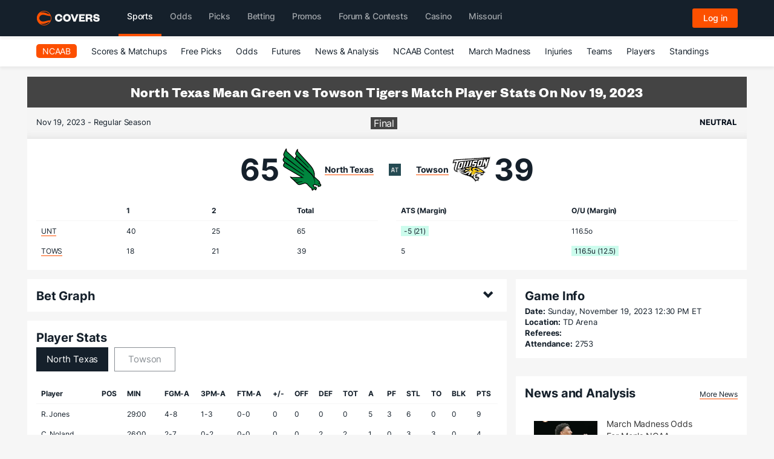

--- FILE ---
content_type: text/css
request_url: https://www.covers.com/sport/css/responsive_matchups.css?v=bY-XzDlhuxBd6ExUfPVVpzrRT9jBDVZMshNsL7YQE9o
body_size: 50072
content:
@charset "UTF-8";.covers .covers-CoversHeaderV2-container.navbar,.covers .covers-CoversSubNav2-container{border-bottom:none!important;-webkit-box-shadow:0 4px 4px rgba(0,0,0,.05);-moz-box-shadow:0 4px 4px rgba(0,0,0,.05);box-shadow:0 4px 4px rgba(0,0,0,.05)}.covers .u-ff-founders{font-family:Founders,sans-serif}.covers .u-ff-inter{font-family:Inter,sans-serif}.covers .text-d-blue{color:#15202b}.covers .text-d-grey{color:#727272}.covers .text-d-white{color:#fff}.covers .u-fw-normal{font-weight:400}.covers .u-fw-100{font-weight:100}.covers .u-fw-200{font-weight:200}.covers .u-fw-300{font-weight:300}.covers .u-fw-400{font-weight:400}.covers .u-fw-500{font-weight:500}.covers .u-fw-600{font-weight:600}.covers .u-fw-700{font-weight:700}.covers .u-fw-900{font-weight:900}.covers .u-fw-bold{font-weight:700}.covers .u-fs-11{font-size:11px}.covers .u-fs-12{font-size:12px}.covers .u-fs-13{font-size:13px}.covers .u-fs-14{font-size:14px}.covers .u-fs-16{font-size:16px}.covers .u-fs-18{font-size:18px}.covers .u-fs-20{font-size:20px}.covers .u-fs-24{font-size:24px}.covers .u-letter-spacing{letter-spacing:-.01em}.covers .w-auto{width:auto}.covers .w-100{width:100%}.covers .h-100{height:100%}.covers .u-mt-4px{margin-top:4px}.covers .u-mt-8px{margin-top:8px}.covers .u-mt-12px{margin-top:12px}.covers .u-mt-16px{margin-top:16px}.covers .u-mt-20px{margin-top:20px}.covers .u-mt-32px{margin-top:32px}.covers .u-mr-4px{margin-right:4px}.covers .u-mr-8px{margin-right:8px}.covers .u-mr-12px{margin-right:12px}.covers .u-mr-16px{margin-right:16px}.covers .u-mr-20px{margin-right:20px}.covers .u-mr-32px{margin-right:32px}.covers .u-mb-4px{margin-bottom:4px}.covers .u-mb-8px{margin-bottom:8px}.covers .u-mb-12px{margin-bottom:12px}.covers .u-mb-16px{margin-bottom:16px}.covers .u-mb-20px{margin-bottom:20px}.covers .u-mb-32px{margin-bottom:32px}.covers .u-ml-4px{margin-left:4px}.covers .u-ml-8px{margin-left:8px}.covers .u-ml-12px{margin-left:12px}.covers .u-ml-16px{margin-left:16px}.covers .u-ml-20px{margin-left:20px}.covers .u-ml-24px{margin-left:24px}.covers .u-ml-32px{margin-left:32px}.covers .u-pt-4px{padding-top:4px}.covers .u-pt-8px{padding-top:8px}.covers .u-pt-12px{padding-top:12px}.covers .u-pt-16px{padding-top:16px}.covers .u-pt-20px{padding-top:20px}.covers .u-pt-32px{padding-top:32px}.covers .u-pr-4px{padding-right:4px}.covers .u-pr-8px{padding-right:8px}.covers .u-pr-12px{padding-right:12px}.covers .u-pr-16px{padding-right:16px}.covers .u-pr-20px{padding-right:20px}.covers .u-pr-32px{padding-right:32px}.covers .u-pb-4px{padding-bottom:4px}.covers .u-pb-8px{padding-bottom:8px}.covers .u-pb-12px{padding-bottom:12px}.covers .u-pb-16px{padding-bottom:16px}.covers .u-pb-20px{padding-bottom:20px}.covers .u-pb-32px{padding-bottom:32px}.covers .u-pl-4px{padding-left:4px}.covers .u-pl-8px{padding-left:8px}.covers .u-pl-12px{padding-left:12px}.covers .u-pl-16px{padding-left:16px}.covers .u-pl-20px{padding-left:20px}.covers .u-pl-24px{padding-left:24px}.covers .u-pl-32px{padding-left:32px}.covers .u-no-outline{outline:0}.covers .u-no-boxshadow{-webkit-box-shadow:none;-moz-box-shadow:none;box-shadow:none}.covers .u-no-border{border:none}.covers .u-bordered{border-width:1px;border-style:solid}.covers .u-border-left{border-left:1px solid}.covers .u-border-right{border-right:1px solid}.covers .u-border-light-grey{border-color:#f6f6f6}.covers .u-border-dark-grey{border-color:#b6b7bb}.covers .u-border-top-none{border-top:none}.covers .u-border-bottom-none{border-bottom:none}.covers .u-border-active{border-color:#23bf57}.covers .hover-border-active:hover{border-color:#23bf57}.covers .hover-border-orange:hover{border-color:#fd5000}.covers .hover-bg-active:hover{background-color:#f4fef9}.covers .u-bg-white{background-color:#fff}.covers .u-bg-l-blue{background-color:#00aeff}.covers .u-bg-light-grey{background-color:#f6f6f6}.covers .u-bg-dark-grey{background-color:#b6b7bb}.covers .u-bg-orange{background-color:#fd5000}.covers :target,.covers a:target,.covers div:target,.covers h1:target,.covers h2:target,.covers h3:target,.covers h4:target,.covers section:target,.covers span:target{scroll-margin-top:128px}.covers .u-flex{display:flex;display:-webkit-flex;display:-ms-flexbox}.covers .u-inlineflex{display:inline-flex}.covers .u-radius-1{border-radius:1px}.covers .u-radius-4{border-radius:4px}.covers .u-overflow-auto{overflow:auto}.covers .u-overflow-x-hidden{overflow-x:hidden}.covers .u-overflow-x-auto{overflow-x:auto}.covers .u-overflow-y-hidden{overflow-y:hidden}.covers .u-overflow-y-auto{overflow-y:auto}.covers .u-flex-row{flex-direction:row;-webkit-flex-direction:row;-ms-flex-direction:row}.covers .u-flex-column{flex-direction:column;-webkit-flex-direction:column;-ms-flex-direction:column}.covers .u-wrap{flex-wrap:wrap;-webkit-flex-wrap:wrap;-ms-flex-wrap:wrap}.covers .u-nowrap{flex-wrap:nowrap;-webkit-flex-wrap:nowrap;-ms-flex-wrap:nowrap}.covers .u-align-content-center{align-content:center;-webkit-align-content:center;-ms-align-content:center}.covers .u-align-content-flexstart{align-content:flex-start;-webkit-align-content:flex-start;-ms-align-content:flex-start}.covers .u-align-content-flexend{align-content:flex-end;-webkit-align-content:flex-end;-ms-align-content:flex-end}.covers .u-justify-content-center{justify-content:center;-webkit-justify-content:center}.covers .u-justify-content-flexstart{justify-content:flex-start;-webkit-justify-content:flex-start}.covers .u-justify-content-flexend{justify-content:flex-end;-webkit-justify-content:flex-end}.covers .u-justify-content-spacebetween{-webkit-justify-content:space-between;justify-content:space-between}.covers .u-align-items-flexstart{align-items:flex-start;-webkit-align-items:flex-start}.covers .u-align-items-center{align-items:center;-webkit-align-items:center}.covers .u-align-items-flexend{-webkit-align-items:flex-end;align-items:flex-end}.covers .u-flex-grow-1{flex-grow:1;-webkit-flex-grow:1}.covers .u-flex-shrink-1{flex-shrink:1}.covers .u-flex-basis-100{flex-basis:100%}.covers .u-row-gap-4{grid-row-gap:4px}.covers .u-row-gap-8{grid-row-gap:8px}.covers .u-row-gap-12{grid-row-gap:12px}.covers .u-row-gap-16{grid-row-gap:16px}.covers .u-row-gap-20{grid-row-gap:20px}.covers .u-row-gap-24{grid-row-gap:24px}.covers .u-row-gap-32{grid-row-gap:32px}.covers .u-col-gap-4{grid-column-gap:4px}.covers .u-col-gap-8{grid-column-gap:8px}.covers .u-col-gap-12{grid-column-gap:12px}.covers .u-col-gap-16{grid-column-gap:16px}.covers .u-col-gap-20{grid-column-gap:20px}.covers .u-col-gap-24{grid-column-gap:24px}.covers .u-col-gap-32{grid-column-gap:32px}.covers .u-relative{position:relative}.covers .u-absolute{position:absolute}.covers .u-fixed{position:fixed}.covers .u-sticky{position:sticky}.covers .u-top-0{top:0}.covers .u-left-0{left:0}.covers .u-bottom-0{bottom:0}.covers .u-right-0{right:0}.covers .u-inline{display:inline}.covers .u-block{display:block}.covers .u-contents{display:contents}.covers .u-grid{display:grid;display:-moz-grid}.covers .u-inlineblock{display:inline-block}.covers .u-inlinegrid{display:inline-grid;display:-moz-inline-grid}.covers .u-display-none{display:none}@media (max-width:500px){.covers .u-sm-inline{display:inline}.covers .u-sm-block{display:block}.covers .u-sm-contents{display:contents}.covers .u-sm-flex{display:flex;display:-webkit-flex}.covers .u-sm-grid{display:grid;display:-moz-grid}.covers .u-sm-inlineblock{display:inline-block}.covers .u-sm-inlineflex{display:inline-flex}.covers .u-sm-inlinegrid{display:inline-grid;display:-moz-inline-grid}.covers .u-sm-display-none{display:none}}@media (max-width:1023px){.covers .u-sm-lg-display-none{display:none}}@media (min-width:768px){.covers .u-md-inline{display:inline}.covers .u-md-block{display:block}.covers .u-md-contents{display:contents}.covers .u-md-flex{display:flex;display:-webkit-flex}.covers .u-md-grid{display:grid;display:-moz-grid}.covers .u-md-inlineblock{display:inline-block}.covers .u-md-inlineflex{display:inline-flex}.covers .u-md-inlinegrid{display:inline-grid;display:-moz-inline-grid}.covers .u-md-display-none{display:none}.covers .u-md-flex-row{flex-direction:row}.covers .u-md-flex-column{flex-direction:column}}@media (min-width:1024px){.covers .u-lg-inline{display:inline}.covers .u-lg-block{display:block}.covers .u-lg-contents{display:contents}.covers .u-lg-flex{display:flex;display:-webkit-flex}.covers .u-lg-grid{display:grid;display:-moz-grid}.covers .u-lg-inlineblock{display:inline-block}.covers .u-lg-inlineflex{display:inline-flex}.covers .u-lg-inlinegrid{display:inline-grid;display:-moz-inline-grid}.covers .u-lg-display-none{display:none}}@media (min-width:1200px){.covers .u-xl-inline{display:inline}.covers .u-xl-block{display:block}.covers .u-xl-contents{display:contents}.covers .u-xl-flex{display:flex;display:-webkit-flex}.covers .u-xl-grid{display:grid;display:-moz-grid}.covers .u-xl-inlineblock{display:inline-block}.covers .u-xl-inlineflex{display:inline-flex}.covers .u-xl-inlinegrid{display:inline-grid;display:-moz-inline-grid}.covers .u-xl-display-none{display:none}}@media (min-width:1400px){.covers .u-2xl-inline{display:inline}.covers .u-2xl-block{display:block}.covers .u-2xl-contents{display:contents}.covers .u-2xl-flex{display:flex;display:-webkit-flex}.covers .u-2xl-grid{display:grid;display:-moz-grid}.covers .u-2xl-inlineblock{display:inline-block}.covers .u-2xl-inlineflex{display:inline-flex}.covers .u-2xl-inlinegrid{display:inline-grid;display:-moz-inline-grid}.covers .u-2xl-display-none{display:none}}.covers .th-label{width:88px;text-align:center;font-style:normal;font-weight:500;font-size:12px;line-height:24px;text-align:center;color:#727272}.covers .other-odds-row{display:flex;justify-content:flex-end}.covers .th-label{width:88px;text-align:center;font-style:normal;font-weight:500;font-size:12px;line-height:24px;text-align:center;color:#727272}.covers .other-odds-label{color:#15202b;flex:1;font-style:normal;font-weight:500;font-size:14px;line-height:24px;margin-right:16px}@media (min-width:1024px){.covers .other-odds-label{margin-right:32px}}.covers .other-over-odds,.covers .other-under-odds{min-width:88px}.covers .other-under-odds{margin-left:16px}@media (min-width:1024px){.covers .other-under-odds{margin-left:32px}}.covers [data-num-col="1"]{margin-right:104px}.covers .covers-Covers-BestOdds-Books-CTA{position:relative;border:none;display:flex;flex-direction:column;justify-content:center;align-items:center;height:48px;min-height:48px;width:88px;font-size:14px;line-height:22px;text-align:center;font-style:normal;font-weight:400;letter-spacing:-.01em;background-color:#fff;border-radius:4px;margin:auto;text-decoration:none;-webkit-transition:all .1s linear;-moz-transition:all .1s linear;transition:all .1s linear;float:right}.covers .covers-Covers-BestOdds-Books-CTA .lower-block,.covers .covers-Covers-BestOdds-Books-CTA .upper-block{display:flex;flex-direction:row;align-items:center;justify-content:center;height:24px;width:100%;border-width:1px;border-style:solid}.covers .covers-Covers-BestOdds-Books-CTA .upper-block{z-index:1;border-color:#23bf57;font-weight:500;color:#15202b;border-radius:4px 4px 0 0}.covers .covers-Covers-BestOdds-Books-CTA .lower-block{border-top:none;margin-top:-1px;padding-top:2px;z-index:0;border-color:#b6b7bb;border-radius:0 0 4px 4px}.covers .covers-Covers-BestOdds-Books-CTA .lower-block img{width:80%;height:80%;overflow:hidden}.covers .covers-Covers-BestOdds-Books-CTA .oddtype{margin-left:4px;color:#727272}.covers .covers-Covers-BestOdds-Books-CTA .odds:hover{background-color:#f4fef9}.covers .covers-Covers-BestOdds-Books-CTA:hover .oddtype,.covers .covers-Covers-BestOdds-Books-CTA:hover .upper-block{color:#15202b}.covers .covers-Covers-BestOdds-Books-CTA:hover .odds{background-color:#f4fef9}.covers .covers-Covers-Odds-CTA{height:32px;padding:4px;min-width:88px}.covers .covers-Covers-Odds-CTA img{width:auto;height:auto;overflow:hidden;object-fit:fill;margin:auto}.covers .covers-Covers-Odds-CTA:hover{color:#15202b!important}.covers .covers-Covers-Odds-CTA:hover div,.covers .covers-Covers-Odds-CTA:hover span{color:#15202b}.covers .dot{display:inline-block;height:4px;width:4px;border-radius:50%;background-color:#15202b}.covers #compare-CTA{background-repeat:no-repeat;background-size:24px;background-position:center right 10px}.covers #compare-CTA[aria-expanded=false]{background-image:url(https://img.covers.com/covers/icons/expand-arrow-down.svg)}.covers #compare-CTA[aria-expanded=true]{background-image:url(https://img.covers.com/covers/icons/expand-arrow-up.svg)}@media (min-width:768px){.covers .container{width:750px!important}.table-responsive.covers-CoversMatchups-responsiveTableContainer{width:100%}}@media (min-width:992px){.covers .container{width:970px!important}}@media print{a[href]:after{content:none!important}*{overflow:hidden}.Covers-CoversFooter,.covers-CoversMatchups-adContainer,.covers-CoversSubNav2-container,.navbar-header{display:none}}.bold{font-weight:700}.covers-coversOdds-sectionContainer h3,.covers-coversOdds-sectionContainer h4,covers-coversOdds-sectionContainer h2{font-family:Founders,sans-serif}.covers h2{font-size:20px;margin-bottom:0;font-weight:700}.covers h1.covers-CoversMatchups-teamPagesH1{line-height:1.5}.covers-CoversMatchups-Block.covers-CoversMatchups-Block--news,.covers-CoversMatchups-liveOddsContainer{font-size:12px}span.covers-CoversMatchups-subH1{display:block;font-size:12px;margin-top:5px;color:#717171;line-height:18px;font-weight:400;font-family:Inter,sans-serif;color:#727272}.covers h3{font-size:18px;margin-top:0}.covers table h2,.covers table h3{font-size:15px;margin-top:0;margin-bottom:0;font-weight:700}.covers .covers-Container a{color:#15202b}a:hover{transition:.3s}.covers-CoversMatchups-BlockHeader a{font-size:15px}.covers-CoversResponsiveMatchupContainer a{text-decoration:none;border-bottom:1px solid #fd4f00;color:#15202b}.covers-CoversResponsiveMatchupContainer a:hover{color:#fd4f00;text-decoration:none;outline:0}.covers-CoversResponsiveMatchupContainer a:focus{text-decoration:none;outline:0;color:#15202b}.covers-CoversMatchups-lightGreyTxt{color:#999}.covers-CoversMatchups-Block{background-color:#fff}.covers-CoversMatchups-Block--grey{background-color:#f5f5f5}a.covers-CoversMatchups-BlockHeaderLink{top:21px;position:relative}.covers-CoversMatchups-teamPosHighlight{background-color:#ffd5c3!important}.covers-CoversMatchups-primaryColor{color:#15202b}.covers-CoversMatchups-secondaryColor{color:#fd4f00}.covers-CoversMatchups-copyColor{color:#444}.covers-CoversMatchups-uppercaseHelper{text-transform:uppercase}.covers-CoversMatchups-leftAlignHelper{text-align:left!important}.covers-CoversMatchups-rightAlignHelper{text-align:right!important}.covers-CoversMatchups-centerAlignHelper{text-align:center!important}.covers-CoversMatchups-boldTextHelper{font-weight:700}.covers-CoversMatchups-rightBorderHelper{border-right:1px solid #ccc}.covers-CoversMatchups-topBorderHelper{border-top:1px solid #ccc}.covers-CoversMatchups-0PaddingHelper{padding:0!important}.covers-CoversMatchups-0TopPaddingHelper{padding-top:0!important}.covers-CoversMatchups-0RightPaddingHelper{padding-right:0!important}.covers-CoversMatchups-0LeftPaddingHelper{padding-left:0!important}.covers-CoversMatchups-15topPaddingHelper{padding-top:15px}.covers-CoversMatchups-15leftPaddingHelper{padding-left:15px}.covers-CoversMatchups-15rightPaddingHelper{padding-right:15px}.covers-CoversMatchups-15bottomPaddingHelper{padding-bottom:15px}.covers-CoversMatchups-15bottomMarginHelper{margin-bottom:15px!important}.covers-CoversMatchups-0bottomMarginHelper{margin-bottom:0!important}.covers-CoversMatchups-40bottomMarginHelper{margin-bottom:40px!important}.covers-CoversMatchups-vAlignHelper{display:inline-block;height:100%;vertical-align:middle}.covers-CoversMatchups-15topMarginHelper{margin-top:15px!important}.covers-CoversMatchups-15topPaddingHelper{padding-top:15px!important}.covers-CoversMatchups-imgLink{text-decoration:none!important;border-bottom:none!important}img.covers-CoversMatchups-mediumImageHelper{max-width:100px;width:100%}.covers .covers-CoversMatchups-SecondaryTeamHeaderHelper h1,.covers-CoversMatchups-SecondaryTeamHeaderHelper{font-size:20px}.covers .covers-CoversMatchups-SecondaryTeamHeaderHelper h1{padding-top:0;margin-top:0}body{color:#15202b;font-size:14px;letter-spacing:-.01em;-webkit-font-smoothing:antialiased;-moz-osx-font-smoothing:grayscale}.covers-coversfooter-view-switcher{display:none}.covers-CoversMatchups-topOddsAway,.covers-CoversMatchups-topOddsHome{background-color:#ccfced}.covers-CoversMatchups-notActiveGame{color:#bdbdbd;background-color:transparent!important}.covers-CoversMorePlayers-Table img,.covers-CoversResults-Table img,.covers-CoversSchedule-Table img,.covers-CoversSortableStats-table img,.covers-CoversStandings-table img,.covers-CoversStatisticsIndex-Table img,.covers-CoversTeamPage-StandingsTable img{width:24px;height:24px;margin-right:4px}@media (min-width:768px){.covers-CoversMorePlayers-Table img,.covers-CoversResults-Table img,.covers-CoversSchedule-Table img,.covers-CoversSortableStats-table img,.covers-CoversStandings-table img,.covers-CoversStatisticsIndex-Table img,.covers-CoversTeamPage-StandingsTable img{width:25px;height:25px}}a.covers-CoversMatchups-solidButton{width:160px;height:40px;margin:0 5px;line-height:40px;text-decoration:none!important;color:#fff!important;border-bottom:none;font-size:15px;display:inline-block;text-align:center;background-color:#15202b}ul.covers-CoversMatchups-tabBigContainer{width:100%;border-bottom:none!important}.covers .covers-CoversMatchups-tabBig h2{margin-top:0;font-size:24px}ul.covers-CoversMatchups-tabBigContainer li{width:24%;font-size:24px;text-align:center;background-color:#f5f5f5;border-right:1px solid #ccc;border-top:5px solid #f5f5f5}@media (min-width:992px) and (max-width:1200px){ul.covers-CoversMatchups-tabBigContainer li{font-size:22px}.covers .covers-CoversMatchups-tabBig h2{font-size:22px}}ul.covers-CoversMatchups-tabBigContainer li.covers-CoversMatchups-tabBig28{width:28%}ul.covers-CoversMatchups-tabBigContainer li a{color:#444!important;width:100%;border-radius:0!important;display:block;padding-top:10px;padding-bottom:15px;border:none!important}ul.covers-CoversMatchups-tabBigContainer li a:focus{text-decoration:none}ul.covers-CoversMatchups-tabBigContainer li a:hover{border-bottom:none!important;color:#444!important}ul.covers-CoversMatchups-tabBigContainer li.active{border-top:5px solid #15202b;background-color:#fff;border-right:none}.covers-CoversMatchups-Dropdown.covers-CoversMatchups-TeamPagesDropdown{width:55%!important}.covers-CoversMatchups-Dropdown.covers-CoversMatchups-TeamPagesYearDropdown{width:43%!important}.covers .covers-CoversMatchups-TeamPagesYearDropdown .dropdown-menu{min-width:initial}@media (min-width:992px){.covers-CoversMatchups-Dropdown{width:33%!important}.covers-CoversMatchups-Dropdown.covers-CoversMatchups-TeamPagesMainDropdown,.covers-CoversMatchups-Dropdown.covers-CoversMatchups-TeamScheduleDropdown{width:100%!important}.covers-CoversMatchups-Dropdown .btn{width:100%!important}}.covers-CoversMatchups-injuryLink:after{font-family:"Glyphicons Halflings";content:"\e113";float:right;color:#fd4f00}.covers-CoversMatchups-injuryLink.collapsed:after{content:"\e114";color:#15202b}ul.covers-CoversMatchups-tabButtonContainer.nav.nav-tabs a{border-radius:0;padding:0 15px}ul.covers-CoversMatchups-tabButtonContainer.nav.nav-tabs{margin-bottom:5px}@media (max-width:992px){.covers-CoversMatchups-Block .covers-CoversMatchups-tabButtonContainer.nav{padding-left:0;padding-right:0}ul.covers-CoversMatchups-tabBigContainer{margin-bottom:15px!important;padding-top:15px}.covers-CoversMatchups-tabButtonContainer.nav{padding-left:15px;padding-right:15px;display:block}.covers-CoversData-statsIndex .covers-CoversMatchups-tabButtonContainer.nav,.covers-CoversStatistics .covers-CoversMatchups-tabButtonContainer.nav{padding-left:0;padding-right:0}.covers-CoversMatchups-tabButtonContainer.nav li{margin:2px!important}.covers-CoversMatchups-tabButtonContainer.nav li.active{margin:0}.covers .covers-CoversMatchups-tabBig h2{font-size:16px}ul.covers-CoversMatchups-tabBigContainer li{font-size:16px;border-top:none;background-color:#fff;border-right:none}ul.covers-CoversMatchups-tabBigContainer li.active{border-top:none}ul.covers-CoversMatchups-tabBigContainer li a{padding-top:0;padding-bottom:5px;display:inline}ul.covers-CoversMatchups-tabBigContainer li.active a{border-bottom:5px solid #fd4f00!important}}.covers-CoversMatchups-Dropdown,.covers-CoversMatchups-Dropdown .btn{width:100%}.covers-CoversMatchups-Dropdown{margin-top:15px;display:inline-block;position:relative}.covers-CoversMatchups-Dropdown .btn,.covers-CoversMatchups-Dropdown .btn:active,.covers-CoversMatchups-Dropdown .btn:focus,.covers-CoversMatchups-Dropdown .btn:hover{box-shadow:none;background-color:#fff;border-radius:0;border-color:#15202b;font-size:15px;color:#15202b!important;text-align:left;padding:12px}.covers-CoversMatchups-Dropdown .btn img{float:right;margin-top:6px}.covers-CoversMatchups-Dropdown ul.dropdown-menu{width:100%;background-color:#fff;font-size:15px;border:1px solid #15202b;border-radius:0;border-top:none;-moz-box-shadow:0 6px 12px rgba(0,0,0,.1);-webkit-box-shadow:0 6px 12px rgba(0,0,0,.1);box-shadow:0 6px 12px rgba(0,0,0,.1)}.covers .covers-CoversMatchups-Dropdown .dropdown-menu>li>a{padding:10px 20px;color:#15202b!important;border:none;background-color:transparent!important}.covers-CoversMatchups-tabButtonContainer{border-bottom:none!important}@media (max-width:992px){.covers-CoversMatchups-Dropdown.covers-CoversMatchups-TeamPagesDropdown{margin-bottom:15px}ul.covers-CoversMatchups-tabButtonContainer{display:flex;justify-content:center;align-items:center;float:none!important;margin-top:15px}}.covers-CoversMatchups-baseballSATabs li.covers-CoversMatchups-tabButton{width:80px}@media (max-width:1200px){.covers li.covers-CoversMatchups-tabButton{width:initial!important;min-width:auto;font-size:12px!important;border:none;opacity:1;height:25px!important}.covers li.covers-CoversMatchups-tabButton a{line-height:22px!important;padding-left:5px;padding-right:5px}}li.covers-CoversMatchups-tabButton{min-width:101px;max-width:auto;height:40px;margin:0 5px;line-height:40px;color:#15202b;text-decoration:none!important;opacity:.5;font-size:13px;display:inline-block;text-align:center;background-color:transparent!important}li.covers-CoversMatchups-tabButton a{width:100%;height:100%;display:block;line-height:38px!important;color:#15202b!important;text-decoration:none!important;border:1px solid #15202b!important}.covers li.covers-CoversMatchups-tabButton.active.disabled a,.covers li.covers-CoversMatchups-tabButton.active.disabled a:focus,.covers li.covers-CoversMatchups-tabButton.active.disabled a:hover,.covers li.covers-CoversMatchups-tabButton.disabled a,.covers li.covers-CoversMatchups-tabButton.disabled a:focus,.covers li.covers-CoversMatchups-tabButton.disabled a:hover{color:#878787!important;background-color:#fff!important;pointer-events:none}li.covers-CoversMatchups-tabButton.disabled,li.covers-CoversMatchups-tabButton.disabled.active{border:1px solid #878787!important}.covers li.covers-CoversMatchups-tabButton.active a,.covers li.covers-CoversMatchups-tabButton.active a:focus,.covers li.covers-CoversMatchups-tabButton.active a:hover{color:#fff!important;background-color:#15202b;border:none}li.covers-CoversMatchups-tabButton a:hover{color:#15202b}li.covers-CoversMatchups-tabButton:hover{opacity:.7;color:#15202b!important}li.covers-CoversMatchups-tabButton.active{opacity:1}a.covers-CoversMatchups-button1{color:#15202b;text-decoration:none!important;border:1px solid #fd4f00;padding:2px 10px}a.covers-CoversMatchups-button1:hover{color:#fd4f00}a.covers-CoversMatchups-freePickButtonTop{font-size:18px;text-transform:uppercase;text-decoration:none!important;color:#15202b;background-color:#fdfa00;padding:5px 15px;font-weight:700;border-bottom:none}a.covers-CoversMatchups-freePickButtonTop:hover{color:#15202b!important;background-color:#fdfa00}a.covers-CoversMatchups-PickButtonTop{font-size:13px;text-transform:uppercase;text-decoration:none!important;color:#fff!important;background-color:#15202b;padding:5px 15px;font-weight:700;border-bottom:none;margin-left:10px}a.covers-CoversMatchups-PickButtonTop:hover{color:#fff!important;background-color:#15202b}@media (max-width:992px){.covers-CoversMatchups-mobileHide{display:none!important}}@media (min-width:992px) and (max-width:1200px){img.covers-CoversMatchups-infoIcon{margin-left:0!important}}@media (min-width:992px){.covers-CoversMatchups-desktopHide{display:none!important}}.covers-CoversMatchups-BlockHeader{font-size:24px;padding-top:10px}.covers .covers-CoversMatchups-BlockHeader h2{font-size:20px;margin-top:0;margin-bottom:0;display:inline-block;font-weight:700}.covers .covers-CoversMatchups-BlockHeader h1{font-size:32px;font-family:Founders,sans-serif;margin-top:0}@media (max-width:768px){.covers .covers-CoversMatchups-BlockHeader h1{font-size:24px}}.covers-CoversMatchups-tabButtonContainer{float:left}.covers-CoversMatchups-tabButtonContainer li.covers-CoversMatchups-tabButton:first-child{margin-left:0}img.covers-CoversMatchups-infoIcon{width:20px;margin-left:10px;margin-top:-8px}.covers-CoversMatchups-matchupTermImg img.covers-CoversMatchups-infoIcon{margin-top:0;margin-left:0}.covers-CoversMatchups-adContainer{padding-top:20px;padding-bottom:20px;width:100%;background-color:#f5f5f5}@media (max-width:374px){.covers .covers-CoversMatchups-adContainer{padding-left:0;padding-right:0}}.covers-CoversMatchups-adLeaderboard{margin-top:15px;margin-bottom:15px}.covers-CoversMatchups-Dropdown.covers-CoversMatchups-TeamPagesMainDropdown,.covers-CoversMatchups-Dropdown.covers-CoversMatchups-TeamScheduleDropdown{margin-bottom:15px}.covers-PlayerIndex{margin-bottom:15px}@media (max-width:992px){.covers-CoversData-moreTeams .table-responsive.covers-CoversMatchups-responsiveTableContainer{box-shadow:none}}.covers-CoversMatchups-Dropdown.covers-CoversMatchups-GameLogDropdown,.covers-CoversMatchups-Dropdown.covers-CoversMatchups-RefSeasonATSDropdown,.covers-CoversMatchups-Dropdown.covers-CoversMatchups-RefSeasonDropdown,.covers-CoversMatchups-Dropdown.covers-CoversMatchups-smallDropdown{width:100%!important}.covers-CoversMatchups-Block.covers-RefereeList{margin-top:15px}.covers-RefereeTable div{padding-top:15px}.covers-RefereePage .table-responsive.covers-CoversMatchups-responsiveTableContainer{box-shadow:none}.covers-CoversMatchups-tabButtonContainer.covers-CoversLeagueStandings-tabs,.covers-CoversMatchups-tabButtonContainer.covers-CoversRefereeStandings-tabs{float:none;margin-top:15px;margin-bottom:5px}.covers-CoversData-statsIndex .covers-CoversMatchups-tableTitle{margin-top:15px}@media (min-width:992px){.covers-CoversMatchups-Dropdown.covers-CoversMatchups-RefSeasonDropdown{margin-top:0}}.covers-CoversMatchups-injuryReportPanel .covers-CoversSeasonInjuries-blockContainer{border-top:none}.covers-CoversSeasonInjuries-blockContainer{border-top:1px solid #eee;padding-top:15px;padding-bottom:15px}.covers-CoversMatchups-Block .covers-CoversSeasonInjuries-blockContainer{border-top:none}.covers-CoversSeasonInjuries-blockContainer .covers-CoversMatchups-teamName{margin-top:0}.covers-CoversMatchups-matchupDetails-awayLogo--goalie img.covers-CoversMatchups-playerImage,.covers-CoversMatchups-matchupDetails-homeLogo--goalie img.covers-CoversMatchups-playerImage{margin-top:0}img.covers-CoversMatchups-playerImage{width:100%;border-radius:50%;border:1px solid #ccc}th.covers-CoversMatchups-TeamPlayerColumn{width:275px}th.covers-CoversMatchups-StatsPlayerColumn{width:150px}.covers .covers-CoversStandings-table tbody{border-top:none!important}.covers .covers-CoversStandings-table tr{height:42px!important}th.covers-CoversBoxscore-goalieNamesTH{width:185px}.covers-CoversMatchups-Block--forum{margin-top:15px;padding-bottom:25px;font-size:12px}.covers-CoversMatchups-Block--forumButton{text-align:center;margin-top:15px}@media (max-width:768px){.covers-CoversMatchups-swapButtonContainer{text-align:left}.covers-CoversMatchups-Block--forumButton a:nth-child(2){margin-left:0;margin-top:15px}.covers-CoversMatchups-Block--forumButton a{display:block}}@media (max-width:352px){.covers-CoversMatchups-Block--forumButton a{font-size:14px!important}}td.covers-CoversMatchups-floatingText{position:relative;height:40px}.covers-CoversMatchups-floatingText--line{width:100%;margin-top:10px;border-top:3px solid #444}.covers-CoversMatchups-floatingText span{display:inline-block;background-color:#fff;position:absolute;top:-1px;left:50%;padding:0 20px;text-transform:uppercase;margin-top:10px;transform:translateX(-50%)}.covers td.covers-CoversMatchups-MoneyLeadersBtn{text-align:center;padding-top:25px!important;padding-bottom:15px!important}.covers-CoversMatchups-MoneyLeadersBtn a.covers-CoversMatchups-button1{font-size:15px;text-transform:uppercase;padding:5px 15px;display:inline-block}td.covers-CoversMatchups-nonRelevant{color:#878787}button.covers-CoversMatchups-swapButton,button.covers-CoversMatchups-swapButton:focus{border:none;font-size:13px;color:#fff;background-color:#444;padding:5px 10px;border-radius:50px;margin-top:10px;font-weight:400;background-repeat:no-repeat;background-image:url(https://img.covers.com/covers/icons/matchups_table_swap_icon.png);background-size:15px;background-position:5px;padding-left:24px;outline:0;margin-left:5px}button.covers-CoversMatchups-swapButton img{width:15px;margin-right:5px;margin-top:-3px}.covers-CoversMatchups-swapButtonContainer{background-color:#ececec;float:left;width:100%}@media (max-width:768px){ul.covers-CoversMatchups-tableTabs.covers-CoversMatchups-tabButtonContainer li.covers-CoversMatchups-tabButton{margin:0 0 0 2px!important}}ul.covers-CoversMatchups-tableTabs.covers-CoversMatchups-tabButtonContainer li.covers-CoversMatchups-tabButton{background-color:#ccc!important;border:none;margin-right:0;width:initial!important;height:25px}ul.covers-CoversMatchups-tableTabs.covers-CoversMatchups-tabButtonContainer li.covers-CoversMatchups-tabButton a{color:#444!important;line-height:14px!important;padding:5px 5px;height:25px}.covers ul.covers-CoversMatchups-tableTabs li.covers-CoversMatchups-tabButton.active a,.covers ul.covers-CoversMatchups-tableTabs li.covers-CoversMatchups-tabButton.active a:focus,.covers ul.covers-CoversMatchups-tableTabs li.covers-CoversMatchups-tabButton.active a:hover{background:#444;color:#fff!important}ul.covers-CoversMatchups-tableTabs.covers-CoversMatchups-tabButtonContainer.nav.nav-tabs{margin-bottom:0;margin-top:5px}.covers button.covers-CoversMatchups-tableSwitchDrop,.covers button.covers-CoversMatchups-tableSwitchDrop:hover{color:#fff;margin-top:10px;text-transform:uppercase}button.covers-CoversMatchups-tableSwitchDrop span span{opacity:.8;font-weight:400}button.covers-CoversMatchups-tableSwitchDrop{font-weight:700}button.covers-CoversMatchups-tableSwitchDrop .covers-CoversMatchup-tableVsIcon{font-size:14px;width:initial;height:initial;padding:initial}button.covers-CoversMatchups-tableSwitchDrop span{font-weight:600}.covers .covers-CoversMatchups-tableSwitchDropMenu.dropdown-menu a{display:block;border-bottom:none;font-weight:700}td.covers-CoversMatchups-leagueAvgBg,th.covers-CoversMatchups-leagueAvgBg{background-color:#ececec;border-right:3px solid #fff;border-left:3px solid #fff}td.covers-CoversMatchups-leagueDiffBg{background-color:#d9d9d9;border-right:3px solid #fff;border-left:3px solid #fff}.covers .covers-CoversMatchups-swapButtonContainer .btn{border-radius:0;background-color:#15202b;border-top-right-radius:50px;border-bottom-right-radius:50px;color:#fff;margin-top:15px!important;margin-bottom:15px;padding-right:30px;background-repeat:no-repeat;background-image:url(https://img.covers.com/covers/icons/dropdown_caret_white.png);background-size:15px;background-position:right 7px center;font-size:12px}.covers .covers-CoversMatchups-swapButtonContainer .dropdown-menu{border-radius:0;margin-top:-15px;border:none;padding:10px;margin-left:5px;display:none}.covers .covers-CoversMatchups-swapButtonContainer .open>.dropdown-menu{display:block}.covers .covers-CoversMatchups-swapButtonContainer .dropdown-menu a{display:block;font-weight:700;border-bottom:1px solid #eee;padding-bottom:2px;margin-bottom:2px}.covers .covers-CoversMatchups-swapButtonContainer .dropdown-menu a span{color:#4f4f4f;font-size:11px;font-weight:400;margin-left:0!important;padding-right:0!important}.covers .covers-CoversMatchups-swapButtonContainer .btn:hover span{margin-left:0;padding-right:0}a.covers-CoversMatchups-modalButton{border-bottom:none;font-weight:700;margin-left:5px;font-size:13px}a.covers-CoversMatchups-modalButton img{width:15px}.covers-CoversMatchups-welcomeText{width:117px;height:60px;background-color:#fd4f00;color:#fff;text-align:center;padding:6px;border-radius:10px;position:absolute;right:15px;z-index:100;top:69px}@media (max-width:1199px){.covers-CoversMatchups-welcomeText{top:82px}}.covers-CoversMatchups-welcomeText span{font-size:16px;font-weight:700}@media (max-width:992px){.covers-CoversMatchups-welcomeText{width:96px;height:59px;background-color:#fd4f00;color:#fff;text-align:center;padding:10px;border-radius:10px;position:absolute;right:5px;line-height:17px;font-size:12px;z-index:100;bottom:538px}.covers-CoversMatchups-welcomeText span{font-size:12px;font-weight:700}}.covers-CoversMatchups-welcomeText a{display:block;height:100%;color:#fff!important}.covers-CoversMatchups-winHighlight{display:inline-block;background-color:#ccfced;padding:0 5px}.covers-CoversMatchups-pushHighlight{display:inline-block;background-color:#f7f7b2;padding:0 5px}a.covers-CoversMatchups-betgraphLink{border-bottom:none}a.covers-CoversMatchups-betgraphLink img{width:16px}.covers-CoversMatchups-weatherBlock{max-height:250px;padding-bottom:10px}img.covers-CoversMatchups-smallLogo{width:20px!important;vertical-align:bottom}ul#covers-CoversMatchups-refTabs .covers-CoversMatchups-tabButton{min-width:80px;width:initial}ul#covers-CoversMatchups-refTabs a{padding:0 5px}@media (max-width:768px){.covers-CoversMatchups-scoringSumTD{white-space:normal;width:191px}}.covers-CoversMatchups-cheatSheetIcon{width:20px;margin-left:5px;margin-top:10px}@media (max-width:992px){img.covers-CoversMatchups-cheatSheetIcon{margin-top:4px}}a.covers-CoversMatchups-betNowBtn{padding:0 5px;background-color:#fff;border:1px solid #fd5000;box-sizing:border-box;border-radius:4px;color:#15202b}a.covers-CoversMatchups-betNowBtn:active,a.covers-CoversMatchups-betNowBtn:hover{padding:0 5px;background-color:#fff;border:2px solid #fd5000;box-sizing:border-box;border-radius:4px;color:#15202b!important}.covers-CoversMatchups-saTable .covers-CoversMatchups-oddsHighlight{padding:0}.covers-CoversMatchups-oddsHighlight{color:#000;padding:0 5px;font-weight:700}.covers .covers-CoversMatchups-oddsFrom{float:left;width:20%;text-align:center}.covers table.table.covers-CoversMatchups-Table.covers-CoversMatchupDetails-oddsTable{float:left;width:78%;margin-left:2%;background:#fff!important}.covers .covers-Container .covers-CoversMatchups-allOdds{float:right;font-size:14px}.covers-CoversMatchups-oddsFrom div{font-weight:700;margin-top:20px}.covers-CoversMatchups-oddsFrom img{width:100%}@media (max-width:455px){.covers .covers-CoversMatchups-oddsFrom{width:100%}.covers table.table.covers-CoversMatchups-Table.covers-CoversMatchupDetails-oddsTable{width:98%;margin-left:2%}.covers-CoversMatchups-oddsFrom img{width:30%}.covers-CoversMatchups-oddsFrom div{margin-top:0}#albCheatModal .modal-body,#saCheatModal .modal-body{height:400px;overflow-y:auto}#albCheatModal .modal-dialog,#saCheatModal .modal-dialog{overflow-y:initial}}.covers .table-responsive.covers-CoversMatchupDetails-oddsTableCont{background:#fff!important}.covers-CoversMatchups-oddsHighlight span{font-size:10px}.covers-CoversMatchups-subNote{font-size:12px;padding-bottom:4px}.covers-CoversMatchups-statsHighlight--red{background-color:#f4a2a2;font-weight:700;padding:0 5px}.covers-CoversMatchups-statsHighlight--green{background-color:#ccfced;font-weight:700;padding:0 5px}.covers-CoversMatchups-statsHighlight--yellow{background-color:#f7f7b2;font-weight:700;padding:0 5px}.covers-CoversMatchups-statsHighlight--blue{background-color:#a2bff4;font-weight:700;padding:0 5px}.covers-CoversMatchups-leagueDiffBg i.fas.fa-caret-left,.covers-CoversMatchups-leagueDiffBg i.fas.fa-caret-right{font-size:12px}a.covers-CoversPreview-solidButton{color:#fff!important;font-weight:600;background-color:#fd4f00;padding:10px 15px;border-radius:5px;text-align:center;margin:15px 15px 15px 0;max-width:250px;display:inline-block;text-transform:uppercase}.covers-CoversMatchups-todaysPitchers{overflow:hidden;max-height:260px;height:auto;width:100%;position:relative}span.covers-CoversMatchups-baseballArrows img{width:12px;margin-top:4px;vertical-align:top}body{font-family:Inter,sans-serif}.covers .covers-CoversMatchups-matchupH1{background-color:#444}.covers .covers-CoversMatchups-matchupH1 h1{color:#fff;font-size:24px;font-family:Founders,sans-serif;margin-top:10px;margin-bottom:10px;line-height:31px;letter-spacing:.5px}.covers-commInterlinks-cont{margin-top:15px;margin-bottom:15px}.covers-commInterlinks-cont.covers-commInterlinks-matchupPage{margin-bottom:0}h2.covers-interlinking-h2{font-weight:700;margin:15px 0}.covers-CoversMatchups-stickyNavBtn{position:fixed;bottom:20px;right:15px;pointer-events:cursor;transition:.25s;border:none;outline:0;z-index:31000}.covers-CoversMatchups-stickyNavBtn.nav-closed{color:#fff;background-color:#15202b;background-image:url(https://img.covers.com/covers/icons/global-icons/covers-global-orange-location-pin.svg);background-repeat:no-repeat;padding:5px 13px 5px 30px;background-position:10px;border-radius:30px}.covers-CoversMatchups-stickyNavBtn.nav-open{background-color:#fff;border-radius:50%;background-image:url(https://img.covers.com/covers/icons/global-icons/covers-global-orange-x.svg);background-repeat:no-repeat;background-position:center;width:45px;height:45px}.covers-CoversMatchups-overlay{position:fixed;display:none;width:100%;height:100%;top:0;left:0;right:0;bottom:0;background-color:rgba(0,0,0,.5);z-index:30000;cursor:pointer}@media (max-width:991px){.covers-CoversMatchups-quickNavContainer.covers-CoversMatchups-quickNav{position:fixed;top:120px;width:300px;left:50%;top:50%;transform:translate(-50%,-50%);display:none;z-index:31000;border-radius:5px}.covers-CoversMatchups-AsideContentContainer.col-md-4{padding-right:0;padding-left:0}}@media (min-width:992px){.covers-CoversMatchups-quickNavContainer.covers-CoversMatchups-quickNav{position:fixed;top:120px;width:200px;right:-130px;top:50%;transform:translate(-75%,-50%);display:none;z-index:31000;border-radius:5px}.covers-CoversMatchups-AsideContentContainer.col-md-4{padding-right:0}}.covers-CoversMatchups-quickNavContainer.covers-CoversMatchups-quickNav{background-color:#fff;margin-top:0}.covers-CoversMatchups-quickNavContainer.covers-CoversMatchups-quickNav .covers-CoversMatchups-quickNavLabel{font-weight:600;color:#15202b;font-size:18px;padding:15px 0}.covers-CoversMatchups-quickNavContainer.covers-CoversMatchups-quickNav .covers-quickNavBody{border-top:1px solid #e7ebf1;font-size:15px}.covers-CoversMatchups-quickNavContainer.covers-CoversMatchups-quickNav .covers-quickNavBody img{margin-right:10px}.covers-CoversMatchups-quickNavContainer.covers-CoversMatchups-quickNav .covers-quickNavBody a{color:#15202b;border-bottom:none;font-size:16px}.covers-CoversMatchups-quickNavContainer.covers-CoversMatchups-quickNav .covers-quickNavBody a:hover{color:#fd4f00}.covers-CoversMatchups-quickNavContainer.covers-CoversMatchups-quickNav .covers-quickNavBody ul{padding-left:0}.covers-CoversMatchups-quickNavContainer.covers-CoversMatchups-quickNav .covers-quickNavBody ul li{list-style-type:none;margin-top:15px}.covers-CoversMatchups-quickNavContainer.covers-CoversMatchups-quickNav .covers-quickNavBody ul li:first-child{margin-top:15px}.covers-CoversMatchups-quickNavContainer.covers-CoversMatchups-quickNav .covers-quickNavBody ul li:last-child{margin-bottom:25px}#covers-CoversMatchups-backToTop{color:#254b53;font-size:18px;border:none;background-color:transparent;outline:0!important}.jumptarget{display:block;position:relative;top:-120px;visibility:hidden}@media screen and (min-width:992px){.minHeight530px{min-height:530px!important}}.covers-CoversPrintsheet-tableContainer .covers-CoversPrintsheet-tableRightDivide a{border-bottom:none}.trend-thread:first-child{padding-bottom:8px}.trend-thread:not(:first-child){border-top:1px solid #f6f6f6;padding:8px 0}.trend-thread .other-under-odds{margin-left:16px!important}.trend-thread #trend-odds img{height:16px;max-width:88px}@media (min-width:768px){.trend-thread #trend-odds{max-width:55%}}@media (min-width:1024px){.trend-thread #trend-odds{max-width:50%}}.covers .covers-CoversStandings h2,.covers .covers-CoversStandings h3,.covers .covers-CoversTabContent h2,.covers .covers-CoversTabContent h3{font-family:Founders,sans-serif}.covers .covers-CoversStandings h2,.covers .covers-CoversTabContent h2{font-size:24px}.covers .covers-CoversStandings h3,.covers .covers-CoversTabContent h3{font-size:18px}.covers .covers-CoversTabContent .table-responsive{margin:0;padding:0;margin-bottom:10px}.covers .covers-CoversTabContent .covers-CoversTabContent-block{margin-bottom:32px}.covers .covers-CoversTabContent .covers-CoversTabContent-block a{font-weight:500}.covers-CoversStandings .table-responsive{padding-top:0!important;padding-bottom:0!important}.covers-CoversStandings .table-responsive:not(:last-child){margin-bottom:32px}.covers-DataPages-header{display:-webkit-box;display:-ms-flexbox;display:flex;margin-bottom:16px}.covers-DataPages-header>div:last-child:not(:first-child){margin-left:auto}.covers-DataPages-header h1{font-size:32px;font-family:Founders,sans-serif;margin-top:0!important}@media (max-width:768px){.covers-DataPages-header h1{font-size:24px}}.covers-DataPages-header .covers-DataPages-multiDropdown{display:-webkit-box;display:-ms-flexbox;display:flex;gap:16px}.covers-DataPages-header .covers-DataPages-multiDropdown .covers-Covers-DropdownMenu{max-height:32px}@media (max-width:768px){.covers-DataPages-header{flex-direction:column}.covers-DataPages-header>div:last-child:not(:first-child){margin-left:initial}}ul.covers-DataPages-tabButtonContainer.nav.nav-tabs{display:-webkit-box;display:-ms-flexbox;display:flex;text-transform:uppercase;border-bottom:none;font-size:12px}ul.covers-DataPages-tabButtonContainer.nav.nav-tabs a{color:#253341;border:none;font-weight:700;padding-bottom:4px;text-align:center;width:100%;opacity:.6}ul.covers-DataPages-tabButtonContainer.nav.nav-tabs a:hover{background-color:transparent;opacity:1}ul.covers-DataPages-tabButtonContainer.nav.nav-tabs li{display:-webkit-box;display:-ms-flexbox;display:flex;justify-content:center;flex:1;border-bottom:2px solid #f6f6f6}ul.covers-DataPages-tabButtonContainer.nav.nav-tabs li.active{border-bottom:2px solid #fd5000}ul.covers-DataPages-tabButtonContainer.nav.nav-tabs li.active a{opacity:1}@media (min-width:500px){ul.covers-DataPages-tabButtonContainer.nav.nav-tabs li{flex:initial}}.covers .covers-CoversMatchups-tableTitle h3,.covers .covers-CoversMatchups-topHeader h3{font-size:15px;font-weight:700}.covers-CoversMatchupPageHelper .covers-CoversMatchups-mainExpander h2{margin-bottom:15px}.covers-shared-message{font-size:.9rem;line-height:1.5rem;margin:0;padding-block-start:0;margin-block:1rem;padding-inline-start:1.8rem;font-weight:600;background-repeat:no-repeat;background-position:top 2px left;background-size:1.5rem;background-image:url(data:image/svg+xml,%3Csvg%20width%3D%2224%22%20height%3D%2224%22%20viewBox%3D%220%200%2024%2024%22%20fill%3D%22none%22%20xmlns%3D%22http%3A%2F%2Fwww.w3.org%2F2000%2Fsvg%22%3E%3Cpath%20d%3D%22M12%202.25C10.0716%202.25%208.18657%202.82183%206.58319%203.89317C4.97982%204.96451%203.73013%206.48726%202.99218%208.26884C2.25422%2010.0504%202.06114%2012.0108%202.43735%2013.9021C2.81355%2015.7934%203.74215%2017.5307%205.10571%2018.8943C6.46928%2020.2579%208.20656%2021.1865%2010.0979%2021.5627C11.9892%2021.9389%2013.9496%2021.7458%2015.7312%2021.0078C17.5127%2020.2699%2019.0355%2019.0202%2020.1068%2017.4168C21.1782%2015.8134%2021.75%2013.9284%2021.75%2012C21.7473%209.41498%2020.7192%206.93661%2018.8913%205.10872C17.0634%203.28084%2014.585%202.25273%2012%202.25ZM12%2020.25C10.3683%2020.25%208.77326%2019.7661%207.41655%2018.8596C6.05984%2017.9531%205.00242%2016.6646%204.378%2015.1571C3.75358%2013.6496%203.5902%2011.9908%203.90853%2010.3905C4.22685%208.79016%205.01259%207.32015%206.16637%206.16637C7.32016%205.01259%208.79017%204.22685%2010.3905%203.90852C11.9909%203.59019%2013.6497%203.75357%2015.1571%204.37799C16.6646%205.00242%2017.9531%206.05984%2018.8596%207.41655C19.7662%208.77325%2020.25%2010.3683%2020.25%2012C20.2475%2014.1873%2019.3775%2016.2843%2017.8309%2017.8309C16.2843%2019.3775%2014.1873%2020.2475%2012%2020.25ZM11.25%2012.75V7.5C11.25%207.30109%2011.329%207.11032%2011.4697%206.96967C11.6103%206.82902%2011.8011%206.75%2012%206.75C12.1989%206.75%2012.3897%206.82902%2012.5303%206.96967C12.671%207.11032%2012.75%207.30109%2012.75%207.5V12.75C12.75%2012.9489%2012.671%2013.1397%2012.5303%2013.2803C12.3897%2013.421%2012.1989%2013.5%2012%2013.5C11.8011%2013.5%2011.6103%2013.421%2011.4697%2013.2803C11.329%2013.1397%2011.25%2012.9489%2011.25%2012.75ZM13.125%2016.125C13.125%2016.3475%2013.059%2016.565%2012.9354%2016.75C12.8118%2016.935%2012.6361%2017.0792%2012.4305%2017.1644C12.225%2017.2495%2011.9988%2017.2718%2011.7805%2017.2284C11.5623%2017.185%2011.3618%2017.0778%2011.2045%2016.9205C11.0472%2016.7632%2010.94%2016.5627%2010.8966%2016.3445C10.8532%2016.1262%2010.8755%2015.9%2010.9606%2015.6945C11.0458%2015.4889%2011.19%2015.3132%2011.375%2015.1896C11.56%2015.066%2011.7775%2015%2012%2015C12.2984%2015%2012.5845%2015.1185%2012.7955%2015.3295C13.0065%2015.5405%2013.125%2015.8266%2013.125%2016.125Z%22%20fill%3D%22%23FD5000%22%2F%3E%3C%2Fsvg%3E)}.covers-shared-message span{color:#fd5000}@media (min-width:768px){.covers-shared-message{padding-inline-start:1.6rem;background-position:top left}}.covers-shared-message a{color:#15202b;border-bottom:1px solid #fd5000}.covers-shared-message a:hover{color:#fd5000!important}.link-btn{display:block;background-color:#fd5000;padding:.75rem;border-radius:.25rem;border:1px solid #fd5000;outline:0;color:#fff!important;text-align:center;font-size:.875rem;font-style:normal;font-weight:600;line-height:1.05rem;margin-inline:auto;cursor:pointer;transition:background-color .15s ease-in-out}.link-btn:hover{background-color:#e14700}@media (min-width:768px){.link-btn{display:table}}.covers-arrow-link{font-weight:500;font-size:12px;line-height:24px;border:none!important;color:#15202b;white-space:nowrap;padding-inline-end:1.25rem;background-repeat:no-repeat;background-position:center right;background-size:auto;background-image:url(data:image/svg+xml,%3Csvg%20width%3D%2214%22%20height%3D%2212%22%20viewBox%3D%220%200%2014%2012%22%20fill%3D%22none%22%20xmlns%3D%22http%3A%2F%2Fwww.w3.org%2F2000%2Fsvg%22%3E%3Cpath%20fill-rule%3D%22evenodd%22%20clip-rule%3D%22evenodd%22%20d%3D%22M7.76231%2010.5467L8.29998%2011.0805C8.52764%2011.3065%208.89577%2011.3065%209.12101%2011.0805L13.8293%206.40875C14.0569%206.18273%2014.0569%205.81727%2013.8293%205.59366L9.12101%200.91951C8.89335%200.693497%208.52522%200.693497%208.29998%200.91951L7.76231%201.45329C7.53222%201.6817%207.53707%202.05439%207.77199%202.27799L10.6904%205.03824L0.581265%205.03824C0.259147%205.03824%200%205.29551%200%205.6153L0%206.3847C0%206.70449%200.259147%206.96176%200.581265%206.96176L10.6904%206.96176L7.77199%209.72201C7.53464%209.94561%207.5298%2010.3183%207.76231%2010.5467Z%22%20fill%3D%22%23FD5000%22%3E%3C%2Fpath%3E%3C%2Fsvg%3E)}.covers-arrow-link:hover{color:#fd5000}.bg-betano{background-color:#fd3c00}.bg-bet99{background-color:#000}.bg-bet99ont{background-color:#000}.bg-tonybet{background-color:#2f1141}.bg-888sport{background-color:#f1692a}.bg-sportsinteraction{background-color:#09112a}.bg-bet365{background-color:#0c6c4e}.bg-betrivers{background-color:#182a51}.bg-betriversontario{background-color:#182a51}.bg-betmgm{background-color:#000}.bg-caesars{background-color:#1c3432}.bg-draftkings{background-color:#151515}.bg-fanatics{background-color:#000}.bg-fanduel{background-color:#357af8}.bg-pointsbet{background-color:#040707}.bg-unibet{background-color:#000}.bg-betway{background-color:#000}.bg-pinnacle{background-color:#0b1728}.bg-betvictor{background-color:#76cbef}.bg-williamhill{background-color:#0b1e40}.bg-prophetx{background-color:#161c36}.bg-thrillzz{background-color:#00051e}.bg-novig{background-color:#000}.bg-bet_rivers_co{background-color:#182a51}.bg-bet_rivers{background-color:#182a51}.bg-bet_rivers_ca{background-color:#182a51}.bg-bet_rivers_ca_on{background-color:#182a51}.bg-tooniebet{background-color:#434241}.covers-CoversMatchups-topContentBlock1{-moz-box-shadow:inset 0 -16px 15px -15px #dfdfdf;-webkit-box-shadow:inset 0 -16px 15px -15px #dfdfdf;box-shadow:inset 0 -16px 15px -15px #dfdfdf;padding-top:15px;padding-bottom:15px;font-size:13px}.covers-CoversMatchups-topContentBlock1--center{text-align:center}.covers-CoversMatchups-topContentBlock1--right{text-align:right}.covers-CoversMatchups-topContentBlock1--right a{border-bottom:none;font-weight:700}.covers-CoversMatchups-topContentBlock1--right a img{width:15px}.covers-CoversMatchups-topContentBlock1--right a img:first-child{margin-right:5px}.covers-CoversMatchups-PickButtonBlock{display:flex;justify-content:center;align-items:center}@media (max-width:992px){.covers-CoversMatchups-topContentBlock1--center,.covers-CoversMatchups-topContentBlock1--left,.covers-CoversMatchups-topContentBlock1--right{text-align:left!important}.covers-CoversMatchups-topContentBlock1{padding-bottom:15px}}.covers-CoversMatchups-rotationNumber{padding:0 5px;border:1px solid #999;display:inline-block;font-size:11px;margin-top:5px}.covers-CoversMatchups-teamName{margin-top:10px;margin-bottom:10px}.covers-CoversMatchups-teamName span{text-transform:uppercase;font-weight:700}.covers-CoversMatchups-matchupDetails-awayDetails,.covers-CoversMatchups-matchupDetails-homeDetails,.covers-CoversMatchups-matchupDetailsScore,.covers-CoversMatchups-matchupDetailsStats{margin-top:15px;font-size:13px}.covers-CoversMatchups-matchupDetails-awayDetails,.covers-CoversMatchups-matchupDetails-homeDetails{height:100%}.covers-CoversMatchups-matchupDetails-awayLogo,.covers-CoversMatchups-matchupDetails-homeLogo{position:relative;height:130px}.covers-CoversMatchups-matchupDetails-homeLogo img{float:right}.covers-CoversMatchups-matchupDetails-awayLogo img,.covers-CoversMatchups-matchupDetails-homeLogo img{position:absolute;margin:auto;top:0;left:0;right:0;bottom:0;width:initial;max-width:60px;width:100%}.covers-CoversMatchups-matchupDetails-homeDetails{text-align:right}.covers-CoversMatchups-matchupDetailsBottomBlock{-moz-box-shadow:inset 0 16px 15px -15px #dfdfdf;-webkit-box-shadow:inset 0 16px 15px -15px #dfdfdf;box-shadow:inset 0 16px 15px -15px #dfdfdf;font-size:13px}.covers-CoversMatchupDetails-mainTable .covers-CoversMatchups-matchupDetails-bookLogo img{width:80px}.covers-CoversMatchupDetails-bookTable table.table.covers-CoversMatchups-Table.covers-CoversMatchupDetails-mainTable{margin-bottom:0}.covers .table-responsive.covers-CoversMatchupDetails-bookTable{margin-top:0;padding-bottom:0;padding-top:0}.covers .covers-CoversMatchups-matchupDetailsBottom .table-responsive,.covers-CoversMatchups-matchupDetailsBlock--goalies.covers-CoversMatchups-Block .table-responsive{padding-top:0}table.table.covers-CoversMatchups-Table.covers-CoversMatchupDetails-mainTable.covers-CoversMatchupDetails-oddsTable{margin-bottom:0}.covers-CoversMatchups-matchupDetailsBottom{line-height:23px}.covers-CoversMatchups-matchupDetails-bookLogo{padding-left:15px;padding-right:15px;padding-top:5px;text-align:center}.covers-CoversMatchups-matchupDetails-bookLogo a{border-bottom:none}.covers-CoversMatchups-matchupDetails-away.covers-CoversMatchups-rightBorderHelper{min-height:130px}.covers-CoversMatchups-goalieName{margin-bottom:10px}.covers-CoversMatchups-matchupDetails-awayDetails--goalie{margin-top:0!important}.covers-CoversMatchups-matchupDetails-awayLogo.covers-CoversMatchups-matchupDetails-awayLogo--goalie,.covers-CoversMatchups-matchupDetails-homeLogo.covers-CoversMatchups-matchupDetails-awayLogo--goalie{height:110px}.covers-CoversMatchups-mobileOdds{margin-bottom:15px!important}.covers-CoversMatchups-seriesLineMobile{width:100%;padding:15px;text-align:center}.covers-CoversMatchups-atIcon{display:block;margin:0 auto}.covers-CoversMatchups-atLine{height:42px;width:53%}.covers-CoversMatchups-startingGoaliesMobile{font-size:15px;text-align:center;padding:10px 0;height:40px}.covers-CoversMatchupDetails-nameCont{display:inline-block}img.covers-CoversMatchupDetails-atIcon{width:20px;justify-self:center;align-self:center}@media (max-width:992px){.covers-CoversMatchupDetails-nameCont--away{text-align:left}.covers-CoversMatchupDetails-nameCont--home{text-align:right}.covers-CoversMatchupDetails-nameCont{display:inline-block;line-height:18px}.covers-CoversMatchupDetails-bookTable td{text-align:center}.covers-CoversMatchups-tv{margin-left:5px}.covers-CoversMatchups-HomeMobile{text-align:right!important}.covers-CoversMatchups-topContentBlock1{padding-top:13px!important}.covers-CoversMatchups-matchupDetails-awayLogo img,.covers-CoversMatchups-matchupDetails-homeLogo img{position:initial;max-width:75px}.covers-CoversMatchups-matchupDetails-home .covers-CoversMatchups-goalieName{text-align:right}.covers-CoversMatchups-matchupDetails-awayLogo--goalie,.covers-CoversMatchups-matchupDetails-homeLogo--goalie{display:none}.covers-CoversMatchups-matchupDetailsBottomBlock{height:183px}.covers-CoversMatchups-matchupDetails-awayLogo,.covers-CoversMatchups-matchupDetails-homeLogo{height:initial}.covers-CoversMatchups-matchupDetails-awayDetails,.covers-CoversMatchups-matchupDetails-homeDetails,.covers-CoversMatchups-matchupDetailsScore{margin-top:15px}.covers-CoversMatchups-homeGoalieStats,.covers-CoversMatchups-matchupDetailsStats--home{text-align:right}.covers-CoversMatchups-awayGoalieStats,.covers-CoversMatchups-homeGoalieStats,.covers-CoversMatchups-matchupDetailsStats{margin-top:0;font-size:13px}.covers-CoversMatchups-matchupDetails-away,.covers-CoversMatchups-matchupDetails-home{margin-top:15px}.covers-CoversMatchups-matchupDetailsBlock--goalies .covers-CoversMatchups-matchupDetails-away,.covers-CoversMatchups-matchupDetailsBlock--goalies .covers-CoversMatchups-matchupDetails-home{margin-top:0}.covers-CoversMatchups-matchupDetailsBlock{height:initial}.covers-CoversMatchups-teamName{font-size:13px;margin-left:5px;margin-right:5px}.covers-CoversMatchups-rotationNumber,.covers-CoversMatchups-teamName{display:inline-block}.covers-CoversMatchups-matchupDetailsBlock .covers-CoversMatchups-matchupDetails-awayDetails,.covers-CoversMatchups-matchupDetailsBlock .covers-CoversMatchups-matchupDetails-homeDetails{margin-top:5px;margin-bottom:15px}.covers-CoversMatchups-rotationNumber{font-size:11px}.covers-CoversMatchups-matchupDetailsBottom .covers-CoversMatchups-button1{padding:5px 30px;margin-top:-5px}.covers-CoversMatchups-matchupDetails-bookLogo img{max-width:194px}.covers-CoversMatchups-mobileMatchupOdd{border-bottom:1px solid #ccc;padding-bottom:10px;margin-bottom:10px}.covers-CoversMatchups-MDOddsMobile{display:inline-block;line-height:24px}.covers-CoversMatchups-MDOddsMobileContainer{padding:15px;border-top:1px solid #ccc}img.covers-CoversMatchupDetails-awayLogo,img.covers-CoversMatchupDetails-homeLogo{width:35px!important}img.covers-CoversMatchupDetails-atIcon{width:15px;justify-self:center}.covers-CoversMatchupDetails-awayName,.covers-CoversMatchupDetails-homeName{font-size:12px}a.covers-CoversMatchupDetails-awayName{margin-right:15px}.covers-CoversMatchupDetails-homeName{margin-right:15px}table.table.covers-CoversMatchups-Table.covers-CoversMatchupDetails-mainTable{margin-bottom:0}}a.covers-CoversMatchups-modalLink{border-bottom:none;font-weight:700}a.covers-CoversMatchups-modalLink img{width:15px}.covers-CoversMatchupDetails-mainTable img{width:35px}table.table.covers-CoversMatchups-Table.covers-CoversMatchupDetails-mainTable{padding-bottom:15px}table.table.covers-CoversMatchups-Table.covers-CoversMatchupDetails-mainTable td{vertical-align:middle}.covers-CoversMatchupDetails-leadIn{display:flex;display:-ms-flexbox;flex-direction:row;-ms-flex-direction:row;justify-content:center;align-items:center;padding-top:15px}.covers-CoverOddsInfo-leadIn{display:flex;justify-content:center;align-items:flex-start;padding-top:15px;flex-direction:column}img.covers-CoversMatchupDetails-awayLogo,img.covers-CoversMatchupDetails-homeLogo{width:65px}.covers-CoversMatchupDetails-awayName,.covers-CoversMatchupDetails-homeName{font-weight:700}.covers-CoversMatchupDetails-awayName{margin-left:5px;margin-right:25px}.covers-CoversMatchupDetails-homeName{margin-right:5px;margin-left:25px}span.covers-CoversMatchupDetails-neutralSiteMarker{padding:0 2px;font-weight:700;color:#000a17;display:inline!important}.covers-matchupBlock-height{min-height:370px!important}@media only screen and (max-width:768px){.covers-matchupBlock-height{min-height:467px!important}}@media only screen and (max-width:400px){.covers-matchupBlock-height{min-height:508px!important}}.covers-matchupBlock-height-short{min-height:340px!important}@media only screen and (max-width:768px){.covers-matchupBlock-height-short{min-height:400px!important}}@media only screen and (max-width:400px){.covers-CoversMatchups-LiveScore{font-size:20px!important}a.covers-CoversMatchupDetails-awayName,a.covers-CoversMatchupDetails-homeName{font-size:3vw;margin:0}span.covers-CoversMatchupDetails-awayName,span.covers-CoversMatchupDetails-homeName{font-size:3vw;margin:0}.covers-CoversMatchupDetails-awayName-Container{margin-right:15px;margin-left:5px}.covers-CoversMatchupDetails-homeName-Container{margin-left:15px;margin-right:5px}.covers-CoversMatchups-rotationNumber{margin:5px 0 0 0!important}}.covers-arrowRight-image{margin-left:-7px;height:18px;vertical-align:bottom}.covers-moreOdds-link{border-bottom:none!important;vertical-align:bottom}.covers-CoversMatchups-Block--consensus ul.covers-CoversMatchups-tabButtonContainer{margin-top:20px}.covers-CoversMatchups-Block--consensus .covers-CoversMatchups-infoIcon{margin-top:10px}.covers-CoversMatchups-consensusLogo{width:45%;display:inline-block;vertical-align:top}.covers-CoversMatchups-consensusLogo img{width:100%}.covers-CoversMatchups-consensusSide{width:100%;display:inline-block;font-size:20px;color:#999;line-height:35px}.covers-CoversMatchups-consensusRecord{font-size:12px;font-weight:400;line-height:20px}.covers-CoversMatchups-consensusSide--favorite{color:#444;font-weight:700}.covers-CoversMatchups-ConsensusMeter{height:5px;background:#e5e5e5;width:100%;overflow:hidden}.covers-CoversMatchups-ConsensusMeter>span{display:block;height:15px;background-color:#fd4f00;overflow:hidden;width:0%;-webkit-transition:width 1s ease-in-out;-moz-transition:width 1s ease-in-out;-o-transition:width 1s ease-in-out;transition:width 1s ease-in-out}.covers-CoversMatchups-ConsensusMeterAway .covers-CoversMatchups-ConsensusMeter>span{float:right}.covers-CoversMatchups-ConsensusMeterFill{width:0%}.covers-CoversMatchups-consensusRow{padding-top:15px;font-size:12px}.covers-CoversMatchups-consensusRow img{width:35px}.covers-CoversMatchups-ConsensusMeterAway{padding-right:5px!important}.covers-CoversMatchups-ConsensusMeterHome{padding-left:5px!important}.covers-CoversMatchups-consensusSideRight{text-align:right}.covers-CoversMatchups-consensusSideLeft{text-align:left}@media (max-width:992px){.covers-CoversMatchups-Block--consensus .covers-CoversMatchups-infoIcon{margin-top:4px}.covers-CoversMatchups-consensusSideRight{text-align:right}.covers-CoversMatchups-consensusSideLeft{text-align:left}.covers-CoversMatchups-consensusSide{width:100%}#consensusModal .modal-dialog{overflow-y:initial!important}#consensusModal .modal-body{height:500px;overflow-y:auto}}.covers-CoversMatchups-consensusTotalLabel{font-size:20px;font-weight:700}.covers-CoversMatchups-Block--survivor{min-height:50px!important;text-align:center;font-size:12px}.covers-CoversMatchups-Block--survivorBottom{height:100px;padding-bottom:15px;font-size:13px;margin-top:40px}.CoversMatchups-Block--survivorBottom span.cmg_label{padding-top:15px}.covers-CoversMatchups-Block--survivor img{width:100%;max-width:200px}.covers-CoversMatchups-Block--survivorBottom1,.covers-CoversMatchups-Block--survivorBottom3{padding-top:20px;height:100%}.covers-CoversMatchups-Block--survivorBottom3{padding-top:30px}.covers-CoversMatchups-contestLogoContainer{padding-top:5px;background-color:#f5f5f5;-moz-box-shadow:inset 0 16px 15px -15px #dfdfdf;-webkit-box-shadow:inset 0 16px 15px -15px #dfdfdf;box-shadow:inset 0 16px 15px -15px #dfdfdf;width:100%;height:100%}.covers-CoversMatchups-contestLogoContainer2{width:100%;height:100%;-moz-box-shadow:inset 16px 0 15px -16px #dfdfdf;-webkit-box-shadow:inset 16px 0 15px -16px #dfdfdf;box-shadow:inset 16px 0 15px -16px #dfdfdf}.covers-CoversMatchups-contestLogoContainer3{width:100%;height:100%;-moz-box-shadow:inset -16px 0 15px -16px #dfdfdf;-webkit-box-shadow:inset -16px 0 15px -16px #dfdfdf;box-shadow:inset -16px 0 15px -16px #dfdfdf;text-align:center}.covers-CoversMatchups-Block--survivorBottom2 img{width:30px}.covers-CoversMatchups-Block--survivorBottom2{padding-top:10px;text-align:center}.covers-CoversMatchups-Block--survivorBottom3{text-align:center}.covers-CoversMatchups-survivorHome{padding-top:5px}button.CoversMatchups-Block--survivorButton{font-size:13px!important;padding:0 15px;display:inline-block;margin-left:10px!important;border:1px solid #ccc}.covers-CoversMatchups-sharpsLink{line-height:34px!important}button.CoversMatchups-Block--survivorButtonSelected{background-color:#fd4f00;color:#fff!important}.covers-CoversMatchups-makeSelection{padding-top:15px}.covers-CoversMatchups-makeSelection2{padding-top:0}@media (max-width:768px){.covers-CoversMatchups-Block--survivorBottom{margin-top:0;border-top:1px solid #eee}}@media (min-width:992px) and (max-width:1200px){.covers-CoversMatchups-Block--survivorBottom3 a.covers-CoversMatchups-solidButton{width:100%}.covers-CoversMatchups-Block--survivorBottom{height:130px}}.covers-CoversMatchups-survivorLogoMobile{text-align:center;padding-top:15px}.covers-CoversMatchups-survivorLogoMobile img{width:135px}.covers-CoversMatchups-makeSelection,.covers-CoversMatchups-makeSelection2{padding-top:10px;padding-bottom:10px;font-size:15px}.covers-CoversMatchups-Block--survivorBottom1.covers-CoversMatchups-makeSelection--container{text-align:center;padding-top:0}.covers-CoversMatchups-Block--survivorBottom3 a.covers-CoversMatchups-solidButton{width:250px}.covers-CoversMatchups-Block--survivorBottom{height:initial;text-align:center}.covers-CoversMatchups-Block--survivorBottom2{padding-top:0}.covers-CoversMatchups-Block--survivorBottom1,.covers-CoversMatchups-Block--survivorBottom3{height:initial}.covers-CoversMatchups-Block--survivorBottom3{-moz-box-shadow:none;-webkit-box-shadow:none;box-shadow:none;padding-top:15px}.covers-CoversMatchups-SurvivorModal .modal-dialog{width:300px}.covers-CoversMatchups-survivorBetcardContainer{text-align:center;padding-top:15px;padding-bottom:20px}@media (min-width:992px){.covers-CoversMatchups-sharpsLink{padding-top:20px}}.covers-CoversMatchups-SurvivorBtnCont a{width:170px;font-size:13px}.covers-CoversMatchups-SurvivorBtnCont a:first-child{margin-bottom:5px}.covers-CoversMatchups-liveOddsRow{margin-top:10px;padding-bottom:10px}.covers-CoversMatchups-Block--liveOdds li.covers-CoversMatchups-tabButton{width:104px}td.covers-CoversMatchups-liveOddsLogoTD{width:177px}img.covers-CoversMatchups-liveOddsLogo{width:100px}@media (max-width:1200px){.covers-CoversMatchups-Block--liveOdds li.covers-CoversMatchups-tabButton{width:82px!important}}@media (max-width:992px){.covers-CoversMatchups-Block--liveOdds .covers-CoversMatchups-tabButtonContainer.nav li{display:block!important;width:31%!important;margin:2px!important}}.covers .covers-CoversMatchups-liveOddsContainer{padding-right:0;padding-left:0}.covers-CoversMatchups-liveOddsHeader-popUp{display:none}.covers-CoversMatchups-Block--liveOdds-popUp{border-top:none}.modal#liveOddsModal{overflow-y:scroll}.covers-CoversMatchups-MatchupStatsPanel ul.covers-CoversMatchups-tabButtonContainer{float:none;margin-top:25px;margin-bottom:15px}.covers .table.covers-CoversMatchups-Table>tbody>tr>td{border-top:none}.covers .table>thead>tr>th{border-bottom:1px solid #f6f6f6}.covers .table.covers-CoversMatchups-Table{margin-top:0;margin-bottom:0;font-size:12px}.covers-CoversMatchups-tableTitle{font-size:18px;font-weight:700;margin-top:15px;margin-bottom:5px}.covers-CoversMatchups-Table .covers-CoversMatchups-sortByActive{background-color:#f6f6f6}.covers .table-responsive{-webkit-overflow-scrolling:touch;overflow-x:auto;background:radial-gradient(farthest-side at 0 50%,rgba(0,0,0,.2),rgba(0,0,0,0)),radial-gradient(farthest-side at 100% 50%,rgba(0,0,0,.2),rgba(0,0,0,0)) 100% 0;background-color:#fff;background-repeat:no-repeat;background-size:10px 100%;padding-top:15px;padding-bottom:15px;margin-bottom:0}@media (min-width:768px){.covers .table-responsive{background:#fff}.covers .covers-CoversMatchups-standardSA{overflow-x:hidden}}.covers .table-responsive>.table{background:linear-gradient(to right,#fff 30%,rgba(255,255,255,0)),linear-gradient(to left,#fff 30%,rgba(255,255,255,0)) 100% 0;background-size:50px 100%;background-repeat:no-repeat}@media (max-width:768px){.covers table.dataTable.covers-CoversSortableStandings-table{width:250%;max-width:250%}}@media (max-width:768px){.covers table.dataTable{width:175%;max-width:175%}}@media (max-width:350px){.covers table.dataTable{width:200%;max-width:200%}}@media (max-width:992px){.table-responsive.covers-CoversMatchups-responsiveTableContainer{border:none}}.covers-CoversMatchups-simplifiedTableHeader{border-bottom:2px solid #444;margin-top:20px;font-weight:700;width:100%}.covers-CoversMatchups-H2HSimplifiedRow{padding-top:10px;padding-bottom:5px;color:#15202b}.covers-CoversMatchups-H2HSimplified--away,.covers-CoversMatchups-H2HSimplified--home{font-size:20px}.covers-CoversMatchups-H2HSimplified--bottomAway,.covers-CoversMatchups-H2HSimplified--bottomHome{padding-top:5px;padding-bottom:10px;border-top:1px solid #ccc}.covers-CoversMatchups-H2HSimplified--AwayWinner .covers-CoversMatchups-H2HSimplified--away{font-weight:700}.covers-CoversMatchups-H2HSimplified--HomeWinner .covers-CoversMatchups-H2HSimplified--home{font-weight:700}.covers-CoversMatchups-H2HSimplified--AwayWinner .covers-CoversMatchups-H2HSimplified--bottomAway{border-top:1px solid #fd4f00}.covers-CoversMatchups-H2HSimplified--HomeWinner .covers-CoversMatchups-H2HSimplified--bottomHome{border-top:1px solid #fd4f00}.covers-CoversMatchups-H2HSimplifiedDate{line-height:30px;color:#999;text-align:center}.covers-CoversMatchups-simplifiedTableHeader span:nth-child(2){float:right}table th{font-weight:700}table td,table th{padding:9px 10px;text-align:left}.covers-CoversMatchups-perPlayTable,.covers-CoversMatchups-swapComparison{display:none}.covers-CoversMatchups-TotalTable{display:table-cell}.covers-CoversMatchups-swapTable{display:block}@media only screen and (max-width:767px){table.responsive{margin-bottom:0}.pinned{position:absolute;left:0;top:0;background:#fff;width:35%;overflow:hidden;overflow-x:scroll;border-right:1px solid #ccc;border-left:1px solid #ccc}.pinned table{border-right:none;border-left:none;width:100%}.pinned table td,.pinned table th{white-space:nowrap}.pinned td:last-child{border-bottom:0}div.table-wrapper{position:relative;margin-bottom:20px;overflow:hidden;border-right:1px solid #ccc}div.table-wrapper div.scrollable table{margin-left:35%}div.table-wrapper div.scrollable{overflow:scroll;overflow-y:hidden;-webkit-overflow-scrolling:touch!important}table.responsive td,table.responsive th{position:relative;white-space:nowrap;overflow:hidden}table.responsive td:first-child,table.responsive th:first-child,table.responsive.pinned td{display:none}.covers-CoversMatchups-swapComparison{display:block}.covers-CoversMatchups-swapTable{display:none}}div.table-wrapper{border-right:none}.pinned{border-left:none;border-right:none;-webkit-box-shadow:4px 0 5px -1px #ccc;box-shadow:4px 0 5px -1px #ccc}.pinned{width:44%!important}.covers-CoversStandings div.table-wrapper div.scrollable table,.covers-CoversStatistics-goalieLocked div.table-wrapper div.scrollable table{margin-left:44%!important}.covers-CoversStatistics-rankSpacer{margin-right:5px}.covers-CoversStatistics-locakedTableInitial .pinned,.covers-CoversStatistics-moneyTable .pinned,.covers-CoversStatistics-teamScoringTable .pinned{width:35%!important}.covers-CoversStatistics-locakedTableInitial div.table-wrapper div.scrollable table,.covers-CoversStatistics-moneyTable div.table-wrapper div.scrollable table,.covers-CoversStatistics-teamScoringTable div.table-wrapper div.scrollable table{margin-left:35%}.covers-CoversSortableStandings-table table.covers-CoversMatchups-Table tr:nth-child(even),table.covers-CoversStandings-table--playoffs tbody:nth-child(even) tr{background-color:rgba(235,235,235,.4)}@supports (position:sticky){.covers .covers-CoversStandings-table thead tr.covers-CoversMatchups-topHeader th.sorting_disabled,.covers .covers-CoversStandings-table thead tr.covers-CoversMatchups-topHeader th:first-of-type,.covers .covers-CoversStandings-table thead tr:not([class]) th:first-of-type,.covers .covers-CoversStandings-table:not(.covers-CoversStandings-table--playoffs) tbody tr:nth-of-type(even) td:first-of-type,.covers .covers-CoversStandings-table:not(.covers-CoversStandings-table--playoffs) tbody tr:nth-of-type(odd) td:first-of-type,.covers .covers-CoversSticky-table tbody tr td:first-of-type,.covers .covers-CoversSticky-table thead tr th:first-of-type,.covers-CoversStandings .covers-CoversMatchups-responsiveTableContainer .covers-CoversMatchups-subNote{position:-webkit-sticky!important;position:sticky!important;left:0;z-index:9}.covers .covers-CoversSticky-table tbody tr td:first-of-type,.covers .covers-CoversSticky-table thead tr th:first-of-type{z-index:999;background-color:#fff}.covers .covers-CoversSticky-table tbody tr td:first-of-type{background-color:#fff}.covers .covers-CoversSticky-table.A-Look-Back-Table tbody tr td:first-of-type,.covers .covers-CoversSticky-table.A-Look-Back-Table thead tr th:first-of-type{min-width:90px!important}.covers .covers-CoversSticky-table.player-season-stat-table tbody tr td:first-of-type,.covers .covers-CoversSticky-table.player-season-stat-table thead tr th:first-of-type{min-width:80px!important}.covers .covers-CoversSticky-table.covers-CoversStats-table thead tr th:first-of-type{background-color:#f6f6f6}.covers .have-2ndCol-sticky tbody tr td:nth-child(2),.covers .have-2ndCol-sticky thead tr th:nth-child(2){position:-webkit-sticky;position:sticky;left:58px;z-index:99;background-color:#fff}.covers .have-2ndCol-sticky tbody tr td:nth-child(2){background-color:#fff}.covers .have-2ndCol-sticky.covers-CoversStatisticsIndex-Table tbody tr td:nth-child(2),.covers .have-2ndCol-sticky.covers-CoversStatisticsIndex-Table thead tr th:nth-child(2){left:36px}.covers .have-2ndCol-sticky.A-Look-Back-Table tbody tr td:nth-child(2),.covers .have-2ndCol-sticky.A-Look-Back-Table thead tr th:nth-child(2){left:90px}.covers .have-2ndCol-sticky.player-season-stat-table tbody tr td:nth-child(2),.covers .have-2ndCol-sticky.player-season-stat-table thead tr th:nth-child(2){left:80px}.covers .have-2ndCol-sticky tbody tr:hover td:nth-child(2){background-color:#f6f6f6}.covers .covers-CoversSticky-table tbody tr:hover td,.covers .table-hover tbody tr:hover td:first-of-type{background-color:#f6f6f6}.covers .covers-CoversStandings-table,.covers .covers-CoversStats-table{border-collapse:separate}.covers .covers-CoversStandings-table td,.covers .covers-CoversStandings-table th,.covers .covers-CoversStats-table td,.covers .covers-CoversStats-table th{line-height:24px;vertical-align:middle}.covers .covers-CoversStandings-table td:first-child,.covers .covers-CoversStandings-table th:first-child,.covers .covers-CoversStats-table td:first-child,.covers .covers-CoversStats-table th:first-child{width:200px;min-width:84px;border-right:1px solid #ddd;white-space:nowrap}.covers .covers-CoversStandings-table td:nth-child(2),.covers .covers-CoversStandings-table th:nth-child(2),.covers .covers-CoversStats-table td:nth-child(2),.covers .covers-CoversStats-table th:nth-child(2){padding-left:12px}.covers .covers-CoversStandings-table th,.covers .covers-CoversStats-table th{border-bottom:1px solid #ddd!important;background-color:#f6f6f6;border-top:1px solid #ddd!important}.covers .covers-CoversStandings-table td a,.covers .covers-CoversStats-table td a{font-weight:500}.covers .covers-CoversStandings-table td:first-child,.covers .covers-CoversStats-table td:first-child{background-color:#fff}.covers .covers-CoversStandings-table tbody :not(:last-child) tr:last-child td,.covers .covers-CoversStats-table tbody :not(:last-child) tr:last-child td{border-bottom:1px solid #ddd}.covers .covers-CoversStandings-table tbody:last-child tr:last-child td,.covers .covers-CoversStats-table tbody:last-child tr:last-child td{border-bottom:1px solid #ddd}}.table.covers-CoversMatchups-Table.covers-CoversMatchups-saTable tbody tr.covers-CoversMatchups-shadedRow:nth-child(even),tr.covers-CoversMatchups-shadedRow{background-color:rgba(235,235,235,.4)}.table.covers-CoversMatchups-Table.covers-CoversMatchups-saTable tbody tr:nth-child(even){background-color:initial}tr.covers-CoversMatchups-tableTopDivide{border-top:3px solid #fff}tr.covers-CoversMatchups-tableBottomDivide{border-bottom:3px solid #fff}.covers-CoversStandings-table tr.covers-CoversMatchups-topHeader th{padding:8px!important}.covers-CoversMatchups-topHeader a{border-bottom:none}.covers-CoversMorePlayers-Table tr{background-color:#fff!important}.covers .covers-CoversRemainingSchedule .table-responsive{margin-top:0}.covers-CoversRemainingSchedule{padding-bottom:15px}.covers-CoversMatchups-Block--matchupEdge table tr{background-color:#fff!important}tr.covers-CoversMatchups-METR img{width:15px}.covers-CoversMatchups-matchupsAnchors{padding-top:15px;padding-bottom:15px}.covers-CoversMatchups-matchupsAnchors a{border-bottom:1px solid #fd4f00;padding-right:5px;padding-left:5px}.covers-CoversMatchups-matchupsAnchors a:first-child{padding-left:0}a.covers-CoversMatchups-mainExpander,a.covers-CoversMatchups-mainExpander:hover{border-bottom:none;color:#161616!important}.covers-CoversMatchups-mainExpander.collapsed:after{content:"\e114";color:#15202b}.covers-CoversMatchups-mainExpander:after{font-family:"Glyphicons Halflings";content:"\e113";float:right;color:#fd4f00;font-size:18px;margin-top:6px}.covers-CoversMatchup-tableVsIcon{width:15px;background-color:#15202b;height:14px;color:#fff;font-size:9px;display:inline-block;font-weight:400;margin-left:3px;margin-right:3px;padding:1px;text-align:center}.covers-CoversMatchups-radioBtnContainer{display:block;position:relative;padding-left:20px;margin-bottom:12px;cursor:pointer;font-size:13px;-webkit-user-select:none;-moz-user-select:none;-ms-user-select:none;user-select:none;margin-right:5px}.covers-CoversMatchups-radioBtnContainer input{position:absolute;opacity:0;cursor:pointer;height:0;width:0}.covers-CoversMatchups-radioBtnCheckmark{position:absolute;top:2px;left:0;height:15px;width:15px;background-color:#d7d7d7;border-radius:50%;outline:1px solid #fff;outline-offset:-4px}.covers-CoversMatchups-radioBtnContainer:hover input~.covers-CoversMatchups-radioBtnCheckmark{background-color:#ccc}.covers-CoversMatchups-radioBtnContainer input:checked~.covers-CoversMatchups-radioBtnCheckmark{background-color:#fd4f00}.covers-CoversMatchups-tableRightDivide{border-right:3px solid #fff}ul.covers-CoversMatchups-termList{list-style-type:none;padding-left:0;-webkit-column-count:2;-moz-column-count:2;column-count:2}@media only screen and (max-width:767px){ul.covers-CoversMatchups-termList{-webkit-column-count:1;-moz-column-count:1;column-count:1}}td.covers-CoversMatchups-leagueDiffBg{background-color:#f6f6f6;position:relative}td.covers-CoversMatchups-leagueAvgBg,th.covers-CoversMatchups-leagueAvgBg{background-color:#bfbfbf}.covers-CoversMatchups-standardSA.covers-CoversMatchups-standardSA--basketball .table.covers-CoversMatchups-Table.covers-CoversMatchups-saTable tbody tr.covers-CoversMatchups-shadedRow:nth-child(even),.covers-CoversMatchups-standardSA.covers-CoversMatchups-standardSA--basketball tr.covers-CoversMatchups-shadedRow,.covers-CoversMatchups-standardSA.covers-CoversMatchups-standardSA--football .table.covers-CoversMatchups-Table.covers-CoversMatchups-saTable tbody tr.covers-CoversMatchups-shadedRow:nth-child(even),.covers-CoversMatchups-standardSA.covers-CoversMatchups-standardSA--football tr.covers-CoversMatchups-shadedRow{background-color:#e5e5e5}.covers-CoversMatchups-standardSA.covers-CoversMatchups-standardSA--basketball table td,.covers-CoversMatchups-standardSA.covers-CoversMatchups-standardSA--basketball table th,.covers-CoversMatchups-standardSA.covers-CoversMatchups-standardSA--football table td,.covers-CoversMatchups-standardSA.covers-CoversMatchups-standardSA--football table th{text-align:center}.covers-CoversMatchups-standardSA.covers-CoversMatchups-standardSA--basketball table tr th:first-child,.covers-CoversMatchups-standardSA.covers-CoversMatchups-standardSA--football table tr td:first-child{text-align:left}.covers-CoversMatchups-standardSA--basketball i.fas.fa-caret-right,.covers-CoversMatchups-standardSA--football i.fas.fa-caret-right{position:absolute;right:6px;top:11px}.covers-CoversMatchups-standardSA--basketball i.fas.fa-caret-left,.covers-CoversMatchups-standardSA--football i.fas.fa-caret-left{position:absolute;left:6px;top:11px}.covers-CoversMatchups-vsTable i.fas.fa-caret-right{float:right;margin-top:2px}.covers-CoversMatchups-vsTable i.fas.fa-caret-left{float:left;margin-top:2px}.covers-CoversMatchups-Block--video{background-color:transparent;padding-left:0!important;padding-right:0!important}.brid{margin:0 auto}@media (max-width:768px){.covers-CoversMatchups-Block--video{padding-right:0!important;margin-bottom:15px}}div#bridVideoContainer{margin:0 auto}.covers-CoversMatchups-Block--topSportsbooks{height:auto;overflow:hidden}.covers-CoversMatchups-Block--topSportsbooks #newSportsbookBrick{overflow:hidden;padding-bottom:15px}.covers-CoversMatchups-Block--topSportsbooks .cmg_top_sportsbook_container{display:flex;flex-direction:row;align-content:center;align-items:center;justify-content:space-between;height:53px;width:100%;border-top:1px solid #f6f6f6;float:left;padding:12px 15px;-webkit-transition:background-color .1s;-moz-transition:background-color .1s;-o-transition:background-color .1s;transition:background-color .1s}.covers-CoversMatchups-Block--topSportsbooks .cmg_top_sportsbook_container:hover{background-color:#f8f8f8}.covers-CoversMatchups-Block--topSportsbooks a.utm_Sportsbooks_TopBrick_Pos1,.covers-CoversMatchups-Block--topSportsbooks a.utm_Sportsbooks_TopBrick_Pos2,.covers-CoversMatchups-Block--topSportsbooks a.utm_Sportsbooks_TopBrick_Pos3,.covers-CoversMatchups-Block--topSportsbooks a.utm_Sportsbooks_TopBrick_Pos4,.covers-CoversMatchups-Block--topSportsbooks a.utm_Sportsbooks_TopBrick_Pos5{border-bottom:none}.covers-CoversMatchups-Block--topSportsbooks .header{display:none}.covers-CoversMatchups-Block--topSportsbooks .container.covers.covers-CoversCarousel-wtp.covers-CoversCarousel-main{width:100%!important;padding:0}.covers-CoversMatchups-Block--topSportsbooks img.covers-CoversWTPCarousel-img{float:left;width:72px;height:24px}.covers-CoversMatchups-Block--topSportsbooks .covers-CoversWTPCarousel-review{float:right;display:flex;flex-direction:row;justify-content:flex-end;align-items:center}.covers-CoversMatchups-Block--topSportsbooks .covers-CoversWTPCarousel-review a{color:#15202b;text-decoration:none!important;border:1px solid #fd4f00;padding:2px 7px;font-size:13px;float:right;text-transform:capitalize;line-height:18px;border-radius:3px;min-width:66px;text-align:center;outline:0;-webkit-transition:background-color .1s;-moz-transition:background-color .1s;-o-transition:background-color .1s;transition:background-color .1s}.covers-CoversMatchups-Block--topSportsbooks .covers-CoversWTPCarousel-review a:hover{background-color:#fd4f00;color:#fff}.covers-CoversMatchups-Block--topSportsbooks .covers-CoversWTP-newbookBrick--rank{display:none}.covers-CoversWTP-newListBonus{display:flex;flex-direction:row;align-items:center;justify-content:center;line-height:18px;color:#15202b;float:left;font-size:12px;text-align:center;padding:0 16px}.covers-CoversMatchups-sportsbooksHeader{font-size:18px;text-align:center;padding-top:10px}.covers-CoversMatchups-sportsbooksTeams{text-align:center;padding-bottom:10px}.covers-CoversMatchups-sportsbookRow{text-align:center;font-size:14px}.covers-CoversMatchups-sportsbookRow a.covers-CoversMatchups-button1{margin-top:8px;display:inline-block}.covers-CoversMatchups-sportsbookRow img{width:100%;margin-top:8px;max-width:194px}.covers-CoversMatchups-sportsbookRow div>div{border-top:1px solid #ccc;padding-top:7.5px;padding-bottom:7.5px}.covers .covers-CoversMatchups-sportsbooksContainer{padding-right:0}.covers-CoversMatchups-mma-block #topSportsbooks .covers-CoversResponsiveSportsbooks .covers-CoversResponsiveSportsbook:not(:first-child){margin:10px 0 0 0}@media screen and (max-width:991px){.covers-CoversMatchups-mma-block #topSportsbooks.covers-CoversHome-experimentWin-topSportsbooks-CustomClass .covers-CoversResponsiveSportsbooks .covers-CoversResponsiveSportsbook{margin-left:10px!important;background:0 0!important;box-shadow:none!important;padding:0 8px!important}.covers-CoversMatchups-mma-block #topSportsbooks.covers-CoversHome-experimentWin-topSportsbooks-CustomClass .covers-CoversResponsiveSportsbooks .covers-CoversResponsiveSportsbook .covers-CoversResponsiveSportsbook-descriptionArea{display:block}.covers-CoversMatchups-mma-block #topSportsbooks.covers-CoversHome-experimentWin-topSportsbooks-CustomClass .covers-CoversResponsiveSportsbooks .covers-CoversResponsiveSportsbook .covers-Covers-WTP-topSection-hide-onhomepage,.covers-CoversMatchups-mma-block #topSportsbooks.covers-CoversHome-experimentWin-topSportsbooks-CustomClass .covers-CoversResponsiveSportsbooks .covers-CoversResponsiveSportsbook .covers-CoversResponsiveSportsbook-bonusArea{display:none}.covers-CoversMatchups-mma-block #topSportsbooks.covers-CoversHome-experimentWin-topSportsbooks-CustomClass .covers-CoversResponsiveSportsbooks .covers-CoversResponsiveSportsbook .covers-CoversResponsiveSportsbook-flexOnMob{display:flex;flex-direction:row;align-items:center;justify-content:center;margin:0;margin-top:0;background-color:#1a3137;border-radius:0!important;border-top-right-radius:5px!important;border-top-left-radius:5px!important;padding:12px 0;text-align:center}}@media only screen and (min-device-width:812px) and (min-device-height:375px) and (orientation:landscape){.covers-CoversMatchups-mma-block #topSportsbooks.covers-CoversHome-experimentWin-topSportsbooks-CustomClass .covers-CoversResponsiveSportsbooks{overflow-y:auto;display:block}}.covers-CoversMatchups-mma-block #topSportsbooks .covers-CoversResponsiveSportbook-rank{display:none}.covers-CoversMatchups-mma-block #topSportsbooks .row{margin:0}.covers-CoversMatchups-mma-block #topSportsbooks .row .col-xs-12{padding:0}.covers-CoversMatchups-mma-block #topSportsbooks .covers-CoversResponsiveSportsbooks-top{display:none}.covers-CoversMatchups-Block--topSportsbooks--top-row{display:flex;align-items:center;justify-content:space-between}.covers-CoversMatchups-Block--topSportsbooks--top-row .controls-container{display:flex;flex-direction:row;margin-top:10px}.covers-CoversMatchups-Block--topSportsbooks--top-row .controls-container button{display:flex;align-content:center;border:none;background:0 0}.covers-CoversMatchups-Block--topSportsbooks--top-row .controls-container button.slick-disabled{cursor:default}.covers-CoversMatchups-Block--topSportsbooks--top-row .controls-container button.slick-disabled:focus{outline:0}.covers-CoversMatchups-Block--topSportsbooks--top-row .controls-container button.slick-disabled svg{opacity:.6}.covers-CoversMatchups-Block--topSportsbooks--top-row .controls-container button:nth-child(1){transform:rotate(180deg)}@media (max-width:768px){.covers .covers-CoversMatchups-sportsbooksContainer{padding-left:0}}@media (min-width:576px) and (max-width:992px){.covers .covers-CoversMatchups-sportsbooksContainer{padding-left:15px}}@media (min-width:992px){.covers-CoversMatchups-Block--topSportsbooks,.covers-CoversMatchups-Block--topSportsbooks div#newSportsbookBrick{height:auto!important}}@media only screen and (min-device-width:320px){.covers-CoversMatchups-Block--topSportsbooks .cmg_top_sportsbook_container{padding:12px}.covers-CoversMatchups-Block--topSportsbooks .covers-CoversWTPCarousel-review a{padding:2px 4px;min-width:58px}}@media only screen and (min-device-width:360px){.covers-CoversMatchups-Block--topSportsbooks .covers-CoversWTPCarousel-review a{padding:2px 7px;min-width:66px}}@keyframes fadeIn{from{opacity:0;transform:translateY(8px)}to{opacity:1;transform:translateY(0)}}.sportsbookLineHistory{animation:fadeIn .15s linear}.covers-CoversMatchups-Block--lineHistory{margin-top:15px;padding-bottom:15px}.covers-CoversMatchups-Block--lineHistory img{width:100%}.covers-LineHistory-Modal-NoData-Cont.__noOdds{background-color:#fff;border-radius:4px;padding:15px;font-size:18px}.covers-LineHistory-Modal-NoData-Cont.__noOdds p{margin-bottom:0}.covers #props-modal-content .dropdown-menu{left:auto;right:0;width:100%;max-height:200px}@media (min-width:768px){.covers #props-modal-content .dropdown-menu{min-width:270px;max-height:270px}}.covers .covers-CoversLineHistory-ModalContent .modal-body{height:416px;padding:0}.covers .covers-CoversLineHistory-ModalContent .modal-body #loaderBox{-webkit-box-align:center;-ms-flex-align:center;align-items:center;display:-webkit-box;display:-ms-flexbox;display:flex;-webkit-box-pack:center;-ms-flex-pack:center;justify-content:center;overflow:visible;vertical-align:middle;height:98%}.covers .covers-CoversLineHistory-ModalContent .modal-body #loaderBox svg{-webkit-animation:spinner-animation .5s linear infinite;animation:spinner-animation .5s linear infinite}.covers .covers-CoversLineHistory-ModalContent .modal-body #loaderBox svg .spinner-track{stroke:rgba(92,112,128,.2);fill-opacity:0}.covers .covers-CoversLineHistory-ModalContent .modal-body #loaderBox svg .spinner-head{stroke:#fd4f00;fill-opacity:0;stroke-linecap:round;-webkit-transform-origin:center;transform-origin:center;-webkit-transition:stroke-dashoffset .2s cubic-bezier(.4,1,.75,.9);transition:stroke-dashoffset .2s cubic-bezier(.4,1,.75,.9)}.covers .covers-CoversLineHistory-ModalContent .modal-body form label{line-height:2;cursor:pointer;margin-bottom:0}.covers .covers-CoversLineHistory-ModalContent .modal-body form label input[type=radio]{width:20px;height:20px;margin:0;background-color:#fff;appearance:none;-webkit-appearance:none;-moz-appearance:none;border-radius:50%;box-shadow:0 0 0 1px #b6b7bb;-webkit-box-shadow:0 0 0 1px #b6b7bb;cursor:pointer;outline:0;transition:all .1s linear;-webkit-transition:all .1s linear;-moz-transition:all .1s linear;margin:0 8px 0 0}.covers .covers-CoversLineHistory-ModalContent .modal-body form label input[type=radio]:checked{border:5px solid #fff;background-color:#fd5000;box-shadow:0 0 0 1px #fd5000;-webkit-box-shadow:0 0 0 1px #fd5000}.covers .covers-CoversLineHistory-ModalContent .modal-body form label input[type=radio]:hover{box-shadow:0 0 0 1px #fd5000;-webkit-box-shadow:0 0 0 1px #fd5000}.covers .covers-CoversLineHistory-ModalContent .modal-body form label:not(:last-child){margin-right:16px}.covers .covers-CoversLineHistory-ModalContent .modal-body #sportsbookInfo{display:none}.covers .covers-CoversLineHistory-ModalContent .modal-body #sportsbookInfo a{width:100%;height:32px}.covers .covers-CoversLineHistory-ModalContent .modal-body #sportsbookInfo a img{width:120px;height:30px;padding:6px 12px;object-fit:contain}.covers .covers-CoversLineHistory-ModalContent .modal-body table{border-collapse:separate}.covers .covers-CoversLineHistory-ModalContent .modal-body table.bottom-shadow::after{position:absolute;content:"";height:30px;width:calc(100% + 16px);bottom:-31px;z-index:1007;left:-8px;-webkit-box-shadow:0 -10px 8px -8px rgba(0,0,0,.1490196078);-moz-box-shadow:0 -10px 8px -8px rgba(0,0,0,.1490196078);box-shadow:0 -10px 8px -8px rgba(0,0,0,.1490196078);pointer-events:none}.covers .covers-CoversLineHistory-ModalContent .modal-body table thead.top-shadow::after{position:absolute;content:"";top:auto;bottom:1px;left:-8px;height:30px;width:calc(100% + 16px);-webkit-box-shadow:0 10px 8px -8px rgba(0,0,0,.1490196078);-moz-box-shadow:0 10px 8px -8px rgba(0,0,0,.1490196078);box-shadow:0 10px 8px -8px rgba(0,0,0,.1490196078);pointer-events:none}.covers .covers-CoversLineHistory-ModalContent .modal-body table thead tr{width:calc(100% - 18px)}.covers .covers-CoversLineHistory-ModalContent .modal-body table th{text-overflow:ellipsis}.covers .covers-CoversLineHistory-ModalContent .modal-body table tbody{scroll-behavior:smooth;max-height:150px}@media (min-width:768px){.covers .covers-CoversLineHistory-ModalContent .modal-body table tbody{max-height:278px}}.covers .covers-CoversLineHistory-ModalContent .modal-body table tbody::-webkit-scrollbar{width:18px;height:18px}.covers .covers-CoversLineHistory-ModalContent .modal-body table tbody::-webkit-scrollbar-corner{background-color:transparent;cursor:pointer}.covers .covers-CoversLineHistory-ModalContent .modal-body table tbody::-webkit-scrollbar-track{background:0 0}.covers .covers-CoversLineHistory-ModalContent .modal-body table tbody::-webkit-scrollbar-thumb{background-color:#f6f6f6;border:6px solid #fff;border-radius:12px}.covers .covers-CoversLineHistory-ModalContent .modal-body table tbody::-webkit-scrollbar-thumb:hover{background-clip:content-box;background-color:#e0e0e0}.covers .covers-CoversLineHistory-ModalContent .modal-body table tbody tr{border-bottom-style:solid;border-bottom-width:1px}.covers .covers-CoversLineHistory-ModalContent .modal-body table tbody tr:last-child{border-bottom:none}.covers .covers-CoversLineHistory-ModalContent .modal-body table tbody tr td{padding-top:10px;padding-bottom:10px}.covers .covers-CoversLineHistory-ModalContent .modal-body table tbody tr td:last-child{padding-right:0}.covers .covers-CoversLineHistory-ModalContent .modal-body .covers-Covers-Props-Table tbody{max-height:211px}@media (min-width:768px){.covers .covers-CoversLineHistory-ModalContent .modal-body .covers-Covers-Props-Table tbody{max-height:278px}}.covers .covers-CoversLineHistory-ModalContent .modal-body .covers-Covers-Props-Table .props-odds-cta{min-width:88px;max-width:88px;margin-left:auto;margin-right:auto}.covers .covers-CoversLineHistory-ModalContent .modal-body .covers-Covers-Props-Table .props-odds-cta .upper-block{padding-top:1px;padding-bottom:1px;border-bottom-style:solid;border-bottom-width:1px}.covers .covers-CoversLineHistory-ModalContent .modal-body .covers-Covers-Props-Table .props-odds-cta .lower-block{padding-top:3px;padding-bottom:3px}.covers .covers-CoversLineHistory-ModalContent .modal-body .covers-Covers-Props-Table .props-odds-cta img{height:18px;width:70px}.covers .covers-CoversLineHistory-ModalContent .modal-body .covers-Covers-Props-Table .props-odds-cta:hover{color:#15202b}.covers .covers-CoversLineHistory-ModalContent .modal-body .covers-Covers-Props-Table .props-odds-cta:hover .upper-block{border-bottom-color:#fd5000}.covers .covers-CoversLineHistory-ModalContent .modal-body .covers-Covers-Props-Table .props-odds-cta:hover .oddtype{color:#15202b}.covers .covers-CoversLineHistory-ModalContent .modal-body .covers-Covers-Props-Table .empty-cell{min-height:48px;margin-bottom:18px}.covers .covers-CoversLineHistory-ModalContent .modal-body #line-history-modal-content .tab-content{height:70%}@media (min-width:768px){.covers .covers-CoversLineHistory-ModalContent .modal-body #line-history-modal-content .tab-content{height:76%}}.covers .covers-CoversLineHistory-ModalContent .modal-footer{padding:16px 0;z-index:9}td.odds-td>span>span{padding-left:5px}.covers button.propsBrick.dropdown-toggle,.covers button.propsBrick.dropdown-toggle:active,.covers button.propsBrick.dropdown-toggle:active:hover,.covers button.propsBrick.dropdown-toggle:focus,.covers button.propsBrick.dropdown-toggle:hover{border:1px solid #fd4f00!important;background-color:#fff;outline:0;color:#15202b;box-shadow:none!important}.covers button.propsBrick.dropdown-toggle:active:hover[disabled],.covers button.propsBrick.dropdown-toggle:active[disabled],.covers button.propsBrick.dropdown-toggle:focus[disabled],.covers button.propsBrick.dropdown-toggle:hover[disabled],.covers button.propsBrick.dropdown-toggle[disabled]{cursor:not-allowed;border:1px solid #ccc!important;color:#ccc!important}#line-history-modal{padding-right:0!important}@media only screen and (max-width:600px){.covers #matchup-teams-time{flex-direction:column}.covers #line-history-covers-Covers-Dropdowns{flex-direction:row;width:100%;margin-top:16px}.covers .covers-CoversLineHistory-ModalContent #sportsbookInfo{margin-left:0}}@media only screen and (min-width:768px){.covers .covers-CoversLineHistory-ModalContent #sportsbookInfo{margin-left:0}}@media only screen and (min-width:1200px){.covers .covers-CoversLineHistory-ModalContent #sportsbookInfo{margin-left:19px}}@media (min-width:768px){.covers .covers-Covers-LineHistory-Table tr td:nth-child(1),.covers .covers-Covers-LineHistory-Table tr th:nth-child(1){width:25%}.covers .covers-Covers-LineHistory-Table tr td:nth-child(2),.covers .covers-Covers-LineHistory-Table tr th:nth-child(2){width:30%}.covers .covers-Covers-LineHistory-Table tr td:nth-child(3),.covers .covers-Covers-LineHistory-Table tr th:nth-child(3){width:15%}.covers .covers-Covers-LineHistory-Table tr td:nth-child(4),.covers .covers-Covers-LineHistory-Table tr th:nth-child(4){width:30%;text-align:center;max-width:100px;-webkit-align-items:center;align-items:center}.covers .covers-Covers-Props-Table tr td:nth-child(1),.covers .covers-Covers-Props-Table tr th:nth-child(1){width:30%}.covers .covers-Covers-Props-Table tr td:nth-child(2),.covers .covers-Covers-Props-Table tr th:nth-child(2){width:20%;max-width:150px}.covers .covers-Covers-Props-Table tr td:nth-child(3),.covers .covers-Covers-Props-Table tr th:nth-child(3){width:20%;max-width:150px}}@-webkit-keyframes spinner-animation{0%{-webkit-transform:rotate(0);transform:rotate(0)}100%{-webkit-transform:rotate(360deg);transform:rotate(360deg)}}.covers-CoversMatchups-Block--powerRankings{margin-top:15px}.covers-CoversMatchups-PRRow img{width:100%;max-width:76px}.covers-CoversMatchups-PRRow{color:#b1b1b1;font-size:50px;font-weight:700;padding-bottom:10px}.covers-CoversMatchups-PRTR{font-weight:700;border-bottom:2px solid #444;padding-left:0!important;padding-right:0!important}@media (min-width:992px) and (max-width:1200px){.covers-CoversMatchups-PRRow{font-size:45px!important}}.covers-CoversMatchups-Block--matchupEdge{margin-top:15px}.covers-CoversMatchups-Block--matchupEdge .covers-CoversMatchups-BlockHeader{padding-bottom:0}.covers-CoversMatchups-Block--trends .covers-CoversMatchups-tabButtonContainer{margin-bottom:15px}.covers-CoversMatchups-Block--trends{font-size:12px}section ul{padding-inline-start:0;padding-left:0}.covers-CoversMatchups-coldTrend,.covers-CoversMatchups-hotTrend,.covers-CoversMatchups-neutralTrend{position:relative;padding-top:5px;padding-bottom:5px;list-style:none;padding-left:42px;margin-top:10px;line-height:24px}.covers-CoversMatchups-coldTrend::before,.covers-CoversMatchups-hotTrend::before{content:"";position:absolute;top:2px;left:8px;display:inline-block;width:24px;height:24px;background-size:24px;background-repeat:no-repeat}.covers-CoversMatchup-Trend.covers-CoversMatchups-hotTrend::before{background-image:url(https://img.covers.com/covers/icons/hot-trend-icon.png)}.covers-CoversMatchup-Trend.covers-CoversMatchups-coldTrend::before{background-image:url(https://img.covers.com/covers/icons/cold-trend-icon.png)}.covers-CoversMatchups-coldTrend p,.covers-CoversMatchups-hotTrend p,.covers-CoversMatchups-neutralTrend p{overflow:hidden;margin-bottom:0;margin-top:7px}.covers-CoversMatchups-coldTrend img,.covers-CoversMatchups-hotTrend img{margin-right:15px;float:left}.covers-CoversMatchups-neutralTrend p{margin-left:45px}.covers-CoversMatchups-moreTrends{text-align:center;padding-top:20px;padding-bottom:20px}.covers-CoversMatchups-Block--forum a.covers-CoversMatchups-button1,.covers-CoversMatchups-Block--topSportsbooks a.covers-CoversMatchups-button1,.covers-CoversMatchups-moreTrends a.covers-CoversMatchups-button1{font-size:13px;text-transform:uppercase;padding:10px 45px}.covers-CoversMatchups-Block--forum a.covers-CoversMatchups-button1{display:block}.covers-CoversMatchups-Block--forum a.covers-CoversMatchups-button1:first-child{margin-bottom:10px}@media (max-width:992px){.covers-CoversMatchups-moreTrends a.covers-CoversMatchups-button1{display:inline-block}}.covers-CoversMatchups-Block--trends a.covers-CoversMatchups-modalButton{display:inline-block;margin-top:10px;margin-bottom:10px}.covers-CoversMatchups-Block--news{padding-bottom:15px;margin-top:15px}.covers-CoversMatchups-articleRow{padding-top:10px;padding-bottom:10px;border-bottom:1px solid #ccc;padding-left:0!important}.covers-CoversMatchups-articleRow img{width:100%}.covers-CoversArticles-recentHeadlines img{width:122px;display:inline-block;margin-right:10px;float:left}.teaser_page{float:left;border-bottom:1px solid #ccc;padding-bottom:16px;margin-bottom:10px}a.recent-headlines{top:-5px;border-bottom:none}.covers-CoversMatchups-StatsAnalysisPanel ul.covers-CoversMatchups-tabButtonContainer{float:none;margin-top:25px;margin-bottom:15px}.covers-CoversMatchups-StatsAnalysisPanel img{width:100%;max-width:60px}.covers-CoversMatchups-StatsAnalysisPanel .covers-CoversMatchups-teamName{margin-top:15px}.covers-CoversMatchups-StatsAnalysisPanel .covers-CoversMatchups-imgLink img{margin-top:15px}.covers-CoversMatchups_SAOverallRight{text-align:right}.covers-CoversMatchups-StatsAnalysisPanel li.covers-CoversMatchups-tabButton{width:128px}.covers-CoversMatchups-Dropdown img{width:initial!important}@media (min-width:992px) and (max-width:1200px){.covers-CoversMatchups-StatsAnalysisPanel li.covers-CoversMatchups-tabButton{width:110px!important}}.covers-CoversMatchups-oddsAnalysisPanel ul.covers-CoversMatchups-tabButtonContainer{float:none;margin-top:25px;margin-bottom:15px}@media (max-width:992px){.covers-CoversMatchups-injuryReportPanel .covers-CoversMatchups-teamName{margin-top:0!important}}.covers-CoversMatchups-injuryReportPanel ul.covers-CoversMatchups-tabButtonContainer{float:none;margin-top:25px;margin-bottom:15px}.covers-CoversMatchups-injuryReportPanel img{width:100%;max-width:140px}.covers-CoversMatchups-injuryReportPanel .covers-CoversMatchups-teamName{margin-top:0}.covers-CoversMatchups_SAOverallRight{text-align:right}.covers-CoversMatchups-injuryCopy{padding:10px;background-color:#f5f5f5;white-space:normal}a.covers-CoversMatchups-injuryLink{display:block;border-bottom:none}.covers-CoversMatchups-injurySince{padding-top:15px;padding-bottom:15px;border-bottom:1px solid #ccc}a.covers-CoversMatchups-injuryLink span.glyphicon{color:#15202b}a.covers-CoversMatchups-injuryLink:hover span.glyphicon{color:#fd4f00}a.covers-CoversMatchups-injuryLink span.glyphicon.glyphicon-menu-down{color:#fd4f00}.covers-CoversMatchups-injuriesContainer{max-height:230px;height:auto;width:auto;overflow:hidden;position:relative;text-align:justify}.aftershadow,.covers-CoversMatchups-injuriesContainer:after{bottom:0;width:auto;height:auto}.covers-CoversMatchups-injuriesContainer--less{height:auto;display:none}.covers-CoversMatchups-injuriesContainer--more{display:none}.covers-CoversMatchups-showMoreCont{width:100%;padding-top:20px;padding-bottom:20px;position:relative;-webkit-box-shadow:0 -23px 50px #fff;-moz-box-shadow:0 -23px 50px #fff;box-shadow:0 -23px 50px #fff;text-align:center}.covers .covers-CoversMatchups-showMoreCont a,.covers .covers-CoversMatchups-showMoreCont a:active,.covers .covers-CoversMatchups-showMoreCont a:hover{border-bottom:none;background-color:#fd4f00;padding:5px 15px;color:#fff}.covers-Covers-injuriesPage .covers-CoversSeasonInjuries-blockContainer{border-bottom:1px solid #eee}.covers .modal{background-color:rgba(0,0,0,.5)}.covers .modal-dialog{width:auto;max-width:876px}.covers .modal.fade.in .modal-dialog{transform:translate3d(0,-196px,0);-webkit-transform:translate3d(0,-196px,0);-moz-transform:translate3d(0,-196px,0);-o-transform:translate3d(0,-196px,0);animation:all .1s;-moz-animation:all .1s;-o-animation:all .1s;-webkit-animation:all .1s}@media only screen and (min-width:768px){.covers .modal.fade.in .modal-dialog{transform:translate3d(0,-165px,0);-webkit-transform:translate3d(0,-165px,0);-moz-transform:translate3d(0,-165px,0);-o-transform:translate3d(0,-165px,0)}}.covers .modal-content{margin:auto;padding:16px 16px 0;background-color:#fff;border-radius:3px;border:none;-webkit-box-shadow:0 3px 5px rgba(9,30,66,.2),0 0 1px rgba(9,30,66,.31);-moz-box-shadow:0 3px 5px rgba(9,30,66,.2),0 0 1px rgba(9,30,66,.31);box-shadow:0 3px 5px rgba(9,30,66,.2),0 0 1px rgba(9,30,66,.31)}@media (min-width:768px){.covers .modal-content{padding:16px 32px 0;margin:auto 30px}}@media (min-width:1024px){.covers .modal-content{margin:auto}}.covers .modal-content .modal-close-btn{opacity:.5;margin:0;height:32px}.covers .modal-content .modal-close-btn img{width:18px;height:18px}.covers .modal-content .modal-close-btn:hover{opacity:1}.covers .modal-header{padding:0 0;border:none}.covers .modal-footer button{outline:0!important;box-shadow:none}.covers .covers-CoversMatchups-modalBody.modal-body{padding:0;max-height:calc(100vh - 210px);overflow-y:auto}.covers .covers-CoversMatchups-modalFooter .btn-secondary{display:inline-block;margin-bottom:0;font-weight:400;text-align:center;vertical-align:initial;touch-action:manipulation;cursor:pointer;background-image:none;border:1px solid #ccc;white-space:nowrap;padding:4px 10px;font-size:15px;line-height:1.42857;border-radius:0;-webkit-user-select:none;-moz-user-select:none;-ms-user-select:none;user-select:none;background-color:#eee;color:#736f6f;margin-right:15px}.covers-CoversMatchups-modalBody .covers-CoversMatchups-Block{border-top:1px solid #ccc}.covers-CoversMatchups-goalieModal img,.covers-CoversMatchups-sharpsModal img,.covers-CoversMatchups-teamModal img{width:100%;max-width:140px}@media (min-width:992px){.covers-CoversMatchups-goalieModal .covers-CoversMatchups-BlockHeader,.covers-CoversMatchups-sharpsModal .covers-CoversMatchups-BlockHeader,.covers-CoversMatchups-teamModal .covers-CoversMatchups-BlockHeader{font-size:40px}}s a.covers-CoversMatchups-modalHeaderLink{vertical-align:top}.covers-CoversMatchups-modalHeader{font-size:24px}.modal .covers-CoversTrends-headerMain{display:none}.covers-CoversMatchups-goalieModal .modal-header,.covers-CoversMatchups-previewModal .modal-header,.covers-CoversMatchups-teamModal .modal-header{border-bottom:none}.modal.fade .modal-dialog{-webkit-transform:scale(.1);-moz-transform:scale(.1);-ms-transform:scale(.1);transform:scale(.1);top:300px;opacity:0;-webkit-transition:all .3s;-moz-transition:all .3s;transition:all .3s}.modal.fade.in .modal-dialog{-webkit-transform:scale(1);-moz-transform:scale(1);-ms-transform:scale(1);transform:scale(1);-webkit-transform:translate3d(0,-300px,0);transform:translate3d(0,-300px,0);opacity:1}.covers .close{font-size:38px}.covers-CoversMatchups-boxscoreTable img{width:32px}.covers-CoversBoxscore-GameInfo,.covers-CoversBoxscore-Goaltenders,.covers-CoversBoxscore-PlayerStats,.covers-CoversBoxscore-SOG,.covers-CoversBoxscore-Shootout,.covers-CoversBoxscore-Summary{margin-bottom:15px}.covers-CoversBoxscore-GameInfo{padding-bottom:15px;font-size:13px}.covers-CoversBoxscore-PlayerStats .table td.fit,.covers-CoversBoxscore-PlayerStats .table th.fit{white-space:nowrap;width:1%}.covers-CoversBoxscore-Summary .covers-CoversMatchups-tabButtonContainer.nav li{width:90px!important}@media (max-width:992px){.covers-CoversBoxscore-Summary .covers-CoversMatchups-tabButtonContainer.nav{padding-left:0;padding-right:0}}@media (min-width:992px){table.covers-CoversMatchupDetails-inGameTableFixed{table-layout:fixed}}.covers-CoversBoxscore-pitchersContainer{height:25px}.covers-CoversBoxscore-BetGraph-button{float:right;display:inline-flex;border:none;outline:0;vertical-align:middle;background-color:#fff;color:#15202b;font-size:18px;padding:6px}.covers-CoversBoxscore-BetGraph-button .glyphicon-chevron-down{transform:rotate(0);transition:transform .15s ease-in-out}.covers-CoversBoxscore-BetGraph-button[aria-expanded=true] .glyphicon-chevron-down{transform:rotate(180deg)}.covers-CoversBoxscore-BetGraph-button:hover{color:#fd5000}#betgraph_section{color:#727272;padding:0 15px}#betgraph_info{font-size:12px;color:#727272;padding-bottom:15px}img.Covers-CoversTrends-teamImg{width:60px}.covers-CoversTrends-header a{font-size:24px}.covers-CoversTrends-OU,.covers-CoversTrends-WL{margin-top:15px}.covers-CoversTrends-headerMain{padding-bottom:15px}@media (max-width:992px){img.Covers-CoversTrends-teamImg{display:none}}@media (min-width:992px){.covers-CoversMatchups-Dropdown.covers-CoversMatchups-recapDropdown{width:100%!important}}.covers-CoversRecap .covers-CoversMatchups-BlockHeader span a{font-size:24px}img.Covers-CoversRecap-teamImg{width:60px}.covers-CoversRecap--moreTables,.covers-CoversRecap--story{margin-top:15px}@media (max-width:992px){img.Covers-CoversRecap-teamImg{display:none}.covers-CoversSeasonInjuries-blockContainer img.Covers-CoversRecap-teamImg{display:block}}.experts_top_plays_brick .cmg_experts_img_thumb{height:50px;width:50px;margin:0 10px 0 0;overflow:hidden;float:left;border-radius:0;background-color:#15202b}.experts_top_plays_brick .cmg_experts_img_thumb img{width:100%}.experts_top_plays_brick .cmg_experts_img_large{height:100px;width:100px;margin:0 10px 0 0;overflow:hidden;float:left;border-radius:5px;background-color:#000}.img_large{height:100px;width:100px;margin:0 10px 0 0;overflow:hidden;float:left;border-radius:0;background-color:#15202b;background-position:top center;background-repeat:no-repeat;background-size:100px 118px}.Matt_Fargo_image{background-image:url(https://img.covers.com/experts2012/handicappers/matt_fargo/handicapper.png)}.David_Chan_image{background-image:url(https://img.covers.com/experts2012/handicappers/david_chan/handicapper.png)}.Doc-s_Sports_image{background-image:url(https://img.covers.com/experts2012/handicappers/doc-s_sports/handicapper.png)}.Ben_Burns_image{background-image:url(https://img.covers.com/experts2012/handicappers/ben_burns/handicapper.png)}.Stephen_Nover_image{background-image:url(https://img.covers.com/experts2012/handicappers/stephen_nover/handicapper.png)}.David_Malinsky_image{background-image:url(https://img.covers.com/experts2012/handicappers/david_malinsky/handicapper.png)}.Ted_Sevransky_image{background-image:url(https://img.covers.com/experts2012/handicappers/ted_sevransky/handicapper.png)}.Teddy_Covers_image{background-image:url(https://img.covers.com/experts2012/handicappers/teddy_covers/handicapper.png)}.Marc_Lawrence_image{background-image:url(https://img.covers.com/experts2012/handicappers/marc_lawrence/handicapper.png)}.Steve_Merril_image{background-image:url(https://img.covers.com/experts2012/handicappers/steve_merril/handicapper.png)}.Sean_Murphy_image{background-image:url(https://img.covers.com/experts2012/handicappers/sean_murphy/handicapper.png)}.Scott_Spreitzer_image{background-image:url(https://img.covers.com/experts2012/handicappers/scott_spreitzer/handicapper.png)}.Guillermo_Sanchez_Perez_image{background-image:url(https://img.covers.com/experts2012/handicappers/guillermo_sanchez/handicapper.png)}.Bryan_Power_image{background-image:url(https://img.covers.com/experts2012/handicappers/bryan_power/handicapper.png)}.Larry_Ness_image{background-image:url(https://img.covers.com/experts2012/handicappers/larry_ness/handicapper.png)}.Lenny_Del_Genio_image{background-image:url(https://img.covers.com/experts2012/handicappers/lenny_del_genio/handicapper.png)}.Chris_Elliott_image{background-image:url(https://img.covers.com/experts2012/handicappers/chris_elliott/handicapper.png)}.Jesse_Schule_image{background-image:url(https://img.covers.com/experts2012/handicappers/jesse_schule/handicapper.png)}.AAA_Sports_image{background-image:url(https://img.covers.com/experts2012/handicappers/aaa_sports/handicapper.png)}.Bruce_Marshall_image{background-image:url(https://img.covers.com/experts2012/handicappers/bruce_marshall/handicapper.png)}.Will_Rogers_image{background-image:url(https://img.covers.com/experts2012/handicappers/will_rogers/handicapper.png)}.Nick_Parsons_image{background-image:url(https://img.covers.com/experts2012/handicappers/nick_parsons/handicapper.png)}.Experts_Consensus_image{background-image:url(https://img.covers.com/experts2012/handicappers/experts_consensus/handicapper_new.png)}.Footy_Tipster_image{background-image:url(https://img.covers.com/experts2012/handicappers/footy_tipster/handicapper.png)}.MMA_OddsBreaker_image{background-image:url(https://img.covers.com/experts2012/handicappers/mma_oddsbreaker/handicapper.png)}.Soccer_Authority_image{background-image:url(https://img.covers.com/experts2012/handicappers/soccer_authority/handicapper.png)}.Swish_Analytics_image{background-image:url(https://img.covers.com/experts2012/handicappers/swish_analytics/handicapper.png)}.Al_McMordie_image{background-image:url(https://img.covers.com/experts2012/handicappers/al_mcmordie/handicapper.png)}.Winafy_Tennis_image{background-image:url(https://img.covers.com/experts2012/handicappers/winafy_tennis/handicapper.png)}.Power_Sports_image{background-image:url(https://img.covers.com/experts2012/handicappers/power-sports_picks/handicapper.png)}.Scott_Rickenbach_image{background-image:url(https://img.covers.com/experts2012/handicappers/scott_rickenbach/handicapper.png)}.SPS_Investors_image{background-image:url(https://img.covers.com/experts2012/handicappers/sps_investors/handicapper.png)}.Brandon_Shively_image{background-image:url(https://img.covers.com/experts2012/handicappers/brandon_shively/handicapper.png)}.Zack_Cimini_image{background-image:url(https://img.covers.com/experts2012/handicappers/zack_cimini/handicapper.png)}.Tennis_Insiders_image{background-image:url(https://img.covers.com/experts2012/handicappers/tennis_insiders/handicapper.png)}.Coming_Soon_image{background-image:url(https://img.covers.com/experts2012/handicappers/coming_soon/handicapper.png)}.Dave_Cokin_image{background-image:url(https://img.covers.com/experts2012/handicappers/dave_cokin/handicapper.png)}.Brady_Kannon_image{background-image:url(https://img.covers.com/experts2012/handicappers/brady_kannon/handicapper.png)}.The_Prop_Specialists_image{background-image:url(https://img.covers.com/experts2012/handicappers/the_prop_specialists/handicapper.png)}.Swish_Insider_image{background-image:url(https://img.covers.com/experts2012/handicappers/swish_insider/handicapper.png)}.Mike_Lundin_image{background-image:url(https://img.covers.com/experts2012/handicappers/mike_lundin/handicapper.png)}.Ricky_Tran_image{background-image:url(https://img.covers.com/experts2012/handicappers/ricky_tran/handicapper.png)}.New_Management_image{background-image:url(https://img.covers.com/experts2012/handicappers/new_management/handicapper.png)}.Coming_Back_image{background-image:url(https://img.covers.com/experts2012/handicappers/coming_back/handicapper.png)}.Auto_Racing_Advisor_image{background-image:url(https://img.covers.com/experts2012/handicappers/auto_racing_advisor/handicapper.png)}.Monster_Roster_image{background-image:url(https://img.covers.com/experts2012/handicappers/monster_roster/handicapper.png)}.Sports_Betting_Whale_image{background-image:url(https://img.covers.com/experts2012/handicappers/sports_betting_whale/handicapper.png)}.Tim_Michael_image{background-image:url(https://img.covers.com/experts2012/handicappers/tim_michael/handicapper.png)}.covers-CoversFreePickModalNew-time{float:right}.covers-CoversFreePickModalNew-at{text-align:center}.covers-CoversFreePickModalNew-rightLogo{text-align:right}.covers-CoversFreePickModalNew-offeredAt{padding-top:7px;margin-top:7px;border-top:1px solid #ccc;padding-bottom:15px}.covers-CoversFreePickModalNew-offeredAt span:nth-child(2){float:right}.covers-CoversFreePickModalNew-date{padding-bottom:7px;margin-bottom:7px;border-bottom:1px solid #ccc}.covers-CoversFreePickModalNew-firstName{font-size:24px}.covers-CoversFreePickModalNew-secondName{font-size:20px;font-weight:700}#ExpertPicksModalBody .img_large{height:115px;margin:0 15px 0 0}iframe{border:none}.covers .covers-MatchupIngame{margin-bottom:15px;padding-bottom:15px}.covers-CoversMatchups-LiveScore{font-size:50px;font-weight:700;text-align:center;display:inline-block;vertical-align:middle}.covers-CoversMatchups-LiveScore--left{margin-right:5px}.covers-CoversMatchups-LiveScore--right{margin-left:5px}.covers-CoversMatchups-inGameTrending{padding:26px 0;text-align:center}.covers-CoversMatchups-inGameTrending--winning{border:2px solid #3cc385}.covers-CoversMatchups-inGameTrending--losing{border:2px solid #ff3e3e}.covers-CoversMatchups-inGameTrending--push{border:2px solid #e0d913}.covers-CoversMatchups-inGameTrending span{text-transform:uppercase;font-weight:700}.covers-CoversMatchups-inGameGoalieLabel{font-weight:700}.covers-CoversMatchups-inGameGoalieSwitch{font-size:13px;color:#999;margin-left:5px}.covers-CoversMatchups-inGameGoalieContainer{padding:10px 0}img.covers-CoversMatchups-inGameGoalieSwitchImg{margin-left:10px;margin-right:10px}.covers-CoversMatchups-inGameGoalieStats{text-transform:uppercase;font-size:13px;color:#999;margin-left:5px}.covers-CoversMatchups-inGameTime{margin-right:10px;font-size:28px;vertical-align:top;margin-top:-8px;display:inline-block!important}.covers-CoversMatchups-inGamePeriod{font-size:16px;color:#fff;padding:0 5px;margin-right:10px;background-color:#444}@media (max-width:992px){.covers-CoversMatchups-LiveScore{font-size:22px}.covers-CoversMatchups-inGameTrending{padding:5px 0}.covers-CoversMatchups-inGameGoalieLabel,.covers-CoversMatchups-inGameGoalieStats{display:block}.covers-CoversMatchups-inGameGoalie--right{text-align:right}.covers-CoversMatchups-inGameGoalieSwitch{display:block;margin-left:0}.covers-CoversMatchups-inGameGoalieStats,.covers-CoversMatchups-inGamePulledGoalie{margin-left:0}.covers-CoversMatchups-topContentBlockInGame{margin-top:5px;margin-bottom:5px}img.covers-CoversMatchups-inGameGoalieSwitchImg{display:block;padding-top:10px;padding-bottom:7px;margin-left:0}}th.sortablestats{position:relative!important;cursor:pointer;padding-right:15px!important}th.sortablestats::after{content:" ";background-repeat:no-repeat;position:absolute;top:40%;color:#15202b;font-size:12px;padding-top:2px;height:5px;width:11px;background-size:11px;right:2px}@media (min-width:768px){th.sortablestats::after{right:4px}}th.sortablestats.sorting_asc::after{background-image:url(https://img.covers.com/covers/icons/global-icons/covers-global-orange-caret.svg);margin-right:5px}th.sortablestats.sorting_desc::after{background-image:url(https://img.covers.com/covers/icons/global-icons/covers-global-orange-caret.svg);transform:rotate(180deg);margin-right:5px}th.sortablestats:hover::after{color:#696969}.covers-CoversStatisticsIndex-Table th{max-width:160px!important}.covers-CoversStatisticsIndex-Table th:first-child{max-width:20px!important}@media (max-width:992px){.covers-CoversStatisticsIndex-Table th:not(:first-child){min-width:105px}}body::after{opacity:0}body.shepherd-active::after{content:"";display:block;background-color:#444;position:fixed;width:100%;height:100%;opacity:.7;top:0;left:0;z-index:1000000}.shepherd-element.shepherd-open,.shepherd-target.shepherd-enabled{z-index:10000000;position:relative}.shepherd-element.shepherd-theme-arrows{max-width:800px!important}a.shepherd-button{border-radius:0!important}.shepherd-step{font-family:"Titillium Web"!important}a.shepherd-button.shepherd-button-primary{background-color:#15202b!important}.shepherd-text p{font-size:18px!important;line-height:31px!important}img.covers-CoversMatchups-onboardingScreen1{width:600px;height:468.88px;display:block;margin-top:15px;margin-bottom:15px}img.covers-CoversMatchups-onboardingScreen2{width:600px;height:210.89px;display:block;margin-top:15px;margin-bottom:15px}img.covers-CoversMatchups-onboardingScreen3{width:600px;height:349.64px;display:block;margin-top:15px;margin-bottom:15px}img.covers-CoversMatchups-onboardingScreen4{width:100px;height:73px;display:block;margin:0 auto;margin-top:15px}@media (max-width:650px){img.covers-CoversMatchups-onboardingScreen1{width:280px;height:218.8px}img.covers-CoversMatchups-onboardingScreen2{width:280px;height:98.41px}img.covers-CoversMatchups-onboardingScreen3{width:280px;height:163.16px}img.covers-CoversMatchups-onboardingScreen4{width:72px;height:53px}.shepherd-element.shepherd-theme-arrows{max-width:345px!important;top:100px!important;transform:none!important;left:50%!important;margin-left:-172.5px!important}}@media (max-width:350px){.shepherd-element.shepherd-theme-arrows{max-width:310px!important;margin-left:-155px!important}}.covers-CoversTeamPage-suffix{font-size:10px}.covers-CoversTeamPage-headerStats{border-right:2px solid #444;text-align:center}.covers-CoversTeamPage-headerStat{font-size:16px;font-weight:600;color:#727271;line-height:1.5rem;text-align:center}.covers-CoversTeamPage-header .covers-CoversTeamPage-headerStats:last-child{border-right:none}.covers-CoversTeamPage-headerTable .covers-CoversMatchups-responsiveTableContainer{padding-top:0}.covers-CoversTeamPage-previousGame .covers-CoversMatchups-inGameInGoal,.covers-CoversTeamPage-previousGame .covers-CoversMatchups-topContentBlock1--left span:nth-child(2){display:none}.covers-CoversTeamPage-nextGame .covers-CoversMatchups-topContentBlock1--left span{display:none}.covers-CoversTeamPage-previousGame .covers-CoversMatchups-topContentBlock1--right span{display:none}.covers-CoversTeamPage-nextGame .covers-CoversMatchups-topContentBlock1--right span:first-child a{display:none}.covers-CoversTeamPage-previousGame .covers-CoversMatchups-inGamePeriod{font-size:13px}.covers-CoversTeamPage-previousGame{border-right:3px solid #fff}.covers-CoversTeamPage-nextGame .covers-CoversMatchups-rotationNumber,.covers-CoversTeamPage-previousGame .covers-CoversMatchups-rotationNumber{display:none}.covers-CoversTeamPage-nextGame .covers-CoversMatchups-lightGreyTxt{display:none}.covers-CoversTeamPage-nextGame .covers-CoversMatchups-topContentBlock1--right a:nth-child(1),.covers-CoversTeamPage-nextGame .covers-CoversMatchups-topContentBlock1--right a:nth-child(3),.covers-CoversTeamPage-previousGame .covers-CoversMatchups-topContentBlock1--right a{display:none}.covers-CoversTeamPage-nextGame .covers-CoversMatchups-LiveScore,.covers-CoversTeamPage-previousGame .covers-CoversMatchups-LiveScore{font-size:20px!important}.covers-CoversTeamPage-nextGame img.covers-CoversMatchupDetails-awayLogo,.covers-CoversTeamPage-nextGame img.covers-CoversMatchupDetails-homeLogo,.covers-CoversTeamPage-previousGame img.covers-CoversMatchupDetails-awayLogo,.covers-CoversTeamPage-previousGame img.covers-CoversMatchupDetails-homeLogo{width:35px!important}.covers-CoversTeamPage-nextGame .covers-CoversMatchups-topContentBlock1,.covers-CoversTeamPage-previousGame .covers-CoversMatchups-topContentBlock1{padding-top:5px;padding-bottom:5px}.covers-CoversTeamPage .covers-CoversMatchups-swapButtonContainer{background-color:#fff}.covers-CoversTeamPage .table-responsive.covers-CoversMatchups-responsiveTableContainer{padding-top:0!important}@media (max-width:992px){.covers-CoversTeamPage img.covers-CoversMatchups-mediumImageHelper{max-width:100%;width:initial;max-height:55px}.covers-CoversTeamPage-headerStat{font-size:12px}}.covers-CoversTeamPage-shortName{font-weight:600;margin-right:5px}.covers .covers-CoversTeamPage .nav-tabs .covers-CoversMatchups-tableSwitchDrop>li>a:hover{border:none!important}.covers-CoversTeamPage .dropdown-menu li a:hover{border:none!important}.covers-CoversTeamPage-lastN .covers-CoversMathups-footballLastNPre{display:none}.covers-CoversOdds-gameLineTableCont{position:relative}.table-container{border-radius:4px}@media (min-width:768px){.table-container{overflow-x:auto;overflow-y:hidden;max-width:1294px}}.table-container::-webkit-scrollbar{display:none;opacity:0}.covers-odds-table{width:100%;margin-bottom:0;font-size:14px;color:#15202b}@media (min-width:768px){.covers-odds-table{background-color:#fff;border-radius:4px}}.covers-odds-table caption{padding:0;height:0;opacity:0}.covers-odds-table thead{background-color:#fff;display:none}.covers-odds-table thead tr{background-color:#fff}.covers-odds-table thead tr::after{content:"";position:absolute;left:0;bottom:0;height:1px;width:100%;border-bottom:1px solid #f6f6f6}.covers-odds-table thead th{font-weight:600;border-radius:4px;text-align:center;padding:28px 10px}.covers-odds-table thead th:first-child{display:inline-flex;border-bottom:1px solid #f6f6f6;padding-left:22px;border-right:1px solid #f6f6f6}.covers-odds-table thead th img{height:17px}.covers-odds-table thead th.baseball .opening-lines-div{text-align:right}.covers-odds-table thead th:not(.baseball) .teams-div .away-cell{width:134.35px}.covers-odds-table thead .div-cell{padding:0}.covers-odds-table thead .teams-div{max-width:92.44px;padding-left:16px}@media (min-width:768px){.covers-odds-table thead{display:table-row-group}.covers-odds-table thead th{border-radius:0}.covers-odds-table thead .game-time{display:inline-block;float:left;text-align:left;width:80px}.covers-odds-table thead .away-cell{text-align:left}}.covers-odds-table td:first-child,.covers-odds-table th:first-child{background-color:#fff;position:sticky;left:1px;z-index:9;white-space:nowrap}.covers-odds-table td:first-child:not(.baseball),.covers-odds-table th:first-child:not(.baseball){width:300px;max-width:300px}@media (min-width:768px){.covers-odds-table td:first-child,.covers-odds-table th:first-child{width:490px;max-width:490px}}.covers-odds-table tbody tr{position:relative;background-color:#fff;margin-bottom:16px;border-radius:4px;display:flex;flex-direction:column}@media (min-width:768px){.covers-odds-table tbody tr{display:table-row;background-color:transparent}.covers-odds-table tbody tr:not(.row__cex-487)::after{content:"";position:absolute;bottom:55px;left:102px;display:block;height:.5px;width:calc(100% - 102px);background:#f6f6f6}}.covers-odds-table tbody tr:last-child td{border-bottom:none}.covers-odds-table tbody td{vertical-align:middle;background-color:#fff;display:flex;grid-column-gap:16px;padding-top:0;padding-left:16px;padding-bottom:0;padding-right:16px;margin-bottom:8px;white-space:nowrap}.covers-odds-table tbody td .td-cell{display:flex;align-items:center}.covers-odds-table tbody td .game-time{max-width:90px}.covers-odds-table tbody td .soccerStyles{display:block;max-width:70px;overflow:hidden;white-space:nowrap;text-overflow:ellipsis;line-height:32px;font-size:16px}@media (min-width:768px){.covers-odds-table tbody td .soccerStyles{display:flex;max-width:100%}}.covers-odds-table tbody td.collapse-td{display:none!important;width:1px;height:1px;padding:0;margin:-1px;overflow:hidden;clip:rect(0,0,0,0);border:0}.covers-odds-table tbody td.collapse-td .__american,.covers-odds-table tbody td.collapse-td .__decimal,.covers-odds-table tbody td.collapse-td .__fractional{display:none!important}.covers-odds-table tbody td:first-child{padding-top:16px;padding-bottom:8px;border-radius:4px 4px 0 0;padding-right:0}.covers-odds-table tbody td:first-child .away-cell,.covers-odds-table tbody td:first-child .draw-cell,.covers-odds-table tbody td:first-child .home-cell{font-size:14px}.covers-odds-table tbody td:first-child .away-cell a,.covers-odds-table tbody td:first-child .draw-cell a,.covers-odds-table tbody td:first-child .home-cell a{display:block;width:100%;max-width:100%;overflow:hidden;white-space:nowrap;text-overflow:ellipsis}@media (min-width:768px){.covers-odds-table tbody td:first-child .away-cell a,.covers-odds-table tbody td:first-child .draw-cell a,.covers-odds-table tbody td:first-child .home-cell a{display:flex;max-width:100%}}.covers-odds-table tbody td:first-child .away-cell.soccer-cell,.covers-odds-table tbody td:first-child .draw-cell.soccer-cell,.covers-odds-table tbody td:first-child .home-cell.soccer-cell{min-width:70px}.covers-odds-table tbody td:last-child{padding-top:8px;padding-bottom:16px;flex-direction:column;gap:16px;border-radius:0 0 4px 4px;margin-bottom:0}@media (min-width:768px){.covers-odds-table tbody td{vertical-align:top;padding:16px 12px;display:table-cell;border-bottom:1px solid #f6f6f6}.covers-odds-table tbody td:first-child{padding:0 0 0 22px}.covers-odds-table tbody td:first-child .game-time{display:inline-flex;flex-direction:column;align-items:flex-start;text-align:center;float:left;width:80px;font-size:11px;font-weight:400;position:absolute;top:34%;left:auto}.covers-odds-table tbody td:first-child .game-time span:first-child{font-size:13px;font-weight:600;text-transform:uppercase;margin-bottom:4px}.covers-odds-table tbody td:first-child .teams-div a{display:contents;line-height:32px;white-space:nowrap;width:100%;align-items:center;font-size:16px}.covers-odds-table tbody td:last-child{display:none}.covers-odds-table tbody td .opening-lines-div{padding-right:12px;color:#727272}.covers-odds-table tbody td .opening-lines-div .away-cell,.covers-odds-table tbody td .opening-lines-div .draw-cell,.covers-odds-table tbody td .opening-lines-div .home-cell{line-height:32px;justify-content:flex-end}.covers-odds-table tbody td:not(:first-child){text-align:-webkit-center}.covers-odds-table tbody td:not(:first-child) .odds-book-image{display:none}.covers-odds-table tbody td:not(:first-child) .away-cell,.covers-odds-table tbody td:not(:first-child) .draw-cell,.covers-odds-table tbody td:not(:first-child) .home-cell{margin-right:auto;margin-left:auto;width:108px}.covers-odds-table tbody td:not(:first-child) .away-cell.soccer-cell,.covers-odds-table tbody td:not(:first-child) .draw-cell.soccer-cell,.covers-odds-table tbody td:not(:first-child) .home-cell.soccer-cell{max-width:108px}}@media (max-width:600px){.covers-odds-table tbody td.collapse{display:none}.covers-odds-table tbody td.collapse.in{display:flex}}.covers-odds-table tbody .game-time,.covers-odds-table tbody .odds-book-image{flex:1 1 100%;justify-content:flex-start;flex-wrap:wrap;font-size:12px;font-weight:400;width:100%;max-width:100%}.covers-odds-table tbody .game-time a,.covers-odds-table tbody .odds-book-image a{display:block;flex:1 1 100%;text-align:center;outline:1px solid #f6f6f6;padding:7.31px 8px;border-radius:4px}.covers-odds-table tbody .game-time img,.covers-odds-table tbody .odds-book-image img{height:16px;width:auto;min-width:30px;max-width:64px;text-align:left}.covers-odds-table tbody .odds-team-and-actions-div{display:flex;flex-direction:column;max-width:100%;flex:1 1 100%}@media (min-width:768px){.covers-odds-table tbody .odds-team-and-actions-div{border-right:1px solid #f6f6f6;border-left:1px solid #f6f6f6;margin-left:80px}}.covers-odds-table tbody .odds-team-and-actions-div .odds-team-and-actions-teams{display:flex;justify-content:flex-start}@media (min-width:768px){.covers-odds-table tbody .odds-team-and-actions-div .odds-team-and-actions-teams{padding-left:16px;padding-bottom:55px}}.covers-odds-table tbody .odds-team-and-actions-div .odds-next-actions-div{display:none;padding-top:16px;padding-bottom:16px;padding-left:16px}@media (min-width:768px){.covers-odds-table tbody .odds-team-and-actions-div .odds-next-actions-div{position:absolute;left:104px;bottom:0;width:100%;z-index:9999;background-color:#fff;border-top:1px solid #f6f6f6;display:flex;flex-wrap:nowrap;justify-content:flex-start;gap:32px;padding:16px 12px 16px 16px}}.covers-odds-table .row__cex-487{display:none}@media (min-width:768px){.covers-odds-table .row__cex-487{display:table-row}}.covers-odds-table td[data-sort-index="0"] a{opacity:0;visibility:hidden}.covers-odds-table a{border:none}.covers-odds-table .pitcher-label{color:#727272;font-size:.75rem;margin-top:-16px}@media (min-width:768px){.covers-odds-table .pitcher-label{display:none}}.covers-odds-table .away-cell,.covers-odds-table .draw-cell,.covers-odds-table .home-cell{justify-content:center;text-align:center;width:100%;max-width:100%}.covers-odds-table .away-cell img,.covers-odds-table .draw-cell img,.covers-odds-table .home-cell img{width:20px;height:20px;object-fit:contain;object-position:center;aspect-ratio:1/1}.covers-odds-table .away-cell strong,.covers-odds-table .draw-cell strong,.covers-odds-table .home-cell strong{font-weight:600}@media (min-width:768px){.covers-odds-table .away-cell strong,.covers-odds-table .draw-cell strong,.covers-odds-table .home-cell strong{text-align:left;min-width:40px}}.covers-odds-table .away-cell .pitcher-name,.covers-odds-table .draw-cell .pitcher-name,.covers-odds-table .home-cell .pitcher-name{display:grid;font-weight:400;font-size:.75rem;color:#15202b!important;font-weight:600}@media (min-width:768px){.covers-odds-table .away-cell .pitcher-name,.covers-odds-table .draw-cell .pitcher-name,.covers-odds-table .home-cell .pitcher-name{font-size:.875rem;display:contents}}.covers-odds-table .away-cell .pitcher-name span,.covers-odds-table .draw-cell .pitcher-name span,.covers-odds-table .home-cell .pitcher-name span{font-weight:400}@media (min-width:768px){.covers-odds-table .away-cell,.covers-odds-table .draw-cell,.covers-odds-table .home-cell{max-width:100%;margin-right:0;margin-left:0}.covers-odds-table .away-cell img,.covers-odds-table .draw-cell img,.covers-odds-table .home-cell img{width:24px;height:24px}.covers-odds-table .away-cell.soccer-cell,.covers-odds-table .draw-cell.soccer-cell,.covers-odds-table .home-cell.soccer-cell{max-width:84px}}.covers-odds-table .away-cell.soccer-cell,.covers-odds-table .draw-cell.soccer-cell,.covers-odds-table .home-cell.soccer-cell{max-width:70px}@media (min-width:768px){.covers-odds-table .draw-cell,.covers-odds-table .home-cell{margin-top:8px}}.covers-odds-table .odds-cta{display:inline-flex;align-items:center;justify-content:center;font-weight:500;outline-style:solid;outline-width:1px;outline-color:#b6b7bb;border-radius:4px;width:100%;padding:5px;cursor:pointer;background-color:#fff;color:#15202b!important;line-height:22px;text-transform:uppercase;white-space:nowrap}.covers-odds-table .odds-cta span{font-weight:400;color:#727272}.covers-odds-table .odds-cta:focus,.covers-odds-table .odds-cta:hover{outline-style:solid;outline-width:1px;outline-color:#fd5000;outline-offset:0}.covers-odds-table .odds-cta:focus span,.covers-odds-table .odds-cta:hover span{color:#15202b}@media (min-width:768px){.covers-odds-table .odds-cta{font-weight:400}}.covers-odds-table .odds-cta.covers-CoversMatchups-topOddsAway,.covers-odds-table .odds-cta.covers-CoversMatchups-topOddsHome{outline-color:#23bf57}.covers-odds-table .odds-cta.covers-CoversMatchups-topOddsAway:hover,.covers-odds-table .odds-cta.covers-CoversMatchups-topOddsHome:hover{background-color:#f4fef9}.covers-odds-table .odds-cta.moneyline span{color:#15202b}.covers-odds-table [role=button],.covers-odds-table button{display:none;padding:8px 16px;border:none;outline-style:solid;outline-width:1px;color:#15202b;font-size:14px;font-style:normal;font-weight:500;border-radius:4px;outline:0;width:100%;user-select:none;line-height:24px}.covers-odds-table [role=button].odds-book-expander,.covers-odds-table button.odds-book-expander{text-align:left;background-color:#f6f6f6;outline-color:#f6f6f6}.covers-odds-table [role=button].odds-book-expander svg,.covers-odds-table button.odds-book-expander svg{background-color:#fff;display:inline-block;width:24px;height:24px;float:right;border-radius:50%;box-shadow:0 1px 2px rgba(0,0,0,.07)}.covers-odds-table [role=button][aria-expanded=true] svg,.covers-odds-table button[aria-expanded=true] svg{box-shadow:0 -1px 2px rgba(0,0,0,.07);transform:scaleY(-1)}.covers-odds-table [role=button][aria-expanded=true] svg path,.covers-odds-table button[aria-expanded=true] svg path{fill:#fd5000}.covers-odds-table .odds-next-actions-div{display:flex;flex-wrap:wrap;justify-content:space-evenly;gap:8px;font-size:14px;font-style:normal;font-weight:500;line-height:22px;letter-spacing:-.14px}.covers-odds-table .odds-next-actions-div a{border-bottom:1px solid #fd5000}.covers-odds-table .div-cell{display:flex;flex:1}.covers-odds-table .opening-lines-div{text-transform:capitalize;display:none}.covers-odds-table .status-label{user-select:none;letter-spacing:.03em;padding:2px 7px;line-height:14px;border-radius:1px}.covers-odds-table .live-status .status-label{background-color:#20ef86}.covers-odds-table .final-status .status-label{color:#4f4f4f;background-color:#f6f6f6}.covers-odds-table .team-score{color:#15202b!important;font-weight:500;flex:1;text-align:end}@media (min-width:768px){.covers-odds-table .team-score{width:50px;padding-right:16px}}@media (min-width:768px){.covers-odds-table .teams-div .away-cell,.covers-odds-table .teams-div .draw-cell,.covers-odds-table .teams-div .home-cell{max-width:100%}.covers-odds-table .td-cell{justify-content:flex-start}.covers-odds-table .div-cell{display:inline-block;float:left;padding-top:16px;padding-bottom:16px}}.left-cell-shadow::after,.right-cell-shadow::after{position:absolute;top:0;right:0;bottom:0;transition:box-shadow .3s;content:"";pointer-events:none;width:30px;z-index:1003}.right-cell-shadow::after{transform:translateX(0);-webkit-box-shadow:inset -10px 0 8px -8px rgba(0,0,0,.15);-moz-box-shadow:inset -10px 0 8px -8px rgba(0,0,0,.15);box-shadow:inset -10px 0 8px -8px rgba(0,0,0,.15)}.left-cell-shadow::after{transform:translateX(30px);-webkit-box-shadow:inset 10px 0 8px -8px rgba(0,0,0,.15);box-shadow:inset 10px 0 8px -8px rgba(0,0,0,.15)}#checkbox-copy{line-height:24px}#checkbox-copy svg{margin-right:4px;margin-bottom:-4px}#checkbox-copy span{font-weight:600}.modal table{border-bottom:1px solid #ddd;padding-bottom:12px;margin-bottom:24px}.modal table tr.row__cex-487{display:none}.modal table tr#row__cex-488{display:grid;grid-template-columns:1fr 1fr 1fr;justify-items:start;border-radius:0}.modal table td[data-sort-index="0"]{display:none;width:0;padding:0;border:none}@media (min-width:1200px){.tab-content.less-than-5-books colgroup col:not(:first-child){width:130px!important}}.covers{font-family:Inter,sans-serif;-webkit-font-smoothing:antialiased;-moz-osx-font-smoothing:grayscale;text-rendering:auto;text-size-adjust:100%;-webkit-text-size-adjust:100%;-webkit-tap-highlight-color:transparent;scroll-behavior:smooth}.covers>*{font-family:Inter,sans-serif}.covers .__inter-font{font-family:Inter,sans-serif}.covers .__founders-font{font-family:Founders,sans-serif}.covers .__mb16px{margin-bottom:16px}.covers .__margin-bottom-32px{margin-bottom:32px}.covers .covers-CoversUtils-marginBottom-40px{margin-bottom:40px}.covers .__mt0px{margin-top:0}.covers .__medium{font-weight:500}.covers .__fontWeight-600{font-weight:600}.covers .__navyBlue{color:#253341!important}.covers .covers-d-grey{color:#727272}.covers .__american,.covers .__decimal,.covers .__fractional{display:none}.covers .border-radius-4px{border-radius:4px}.covers .__ET{font-weight:400;font-size:12px;line-height:14px}.covers .__updatedDate{margin:0 0 8px;font-style:normal;font-size:12px;font-weight:500;color:#15202b}.covers .covers-CoversOdds-RowSeparator{min-height:8px!important;max-height:8px!important;height:8px!important;background-color:#f6f6f6;border:none!important;margin:0!important;padding:0!important}.covers h1{font-weight:900;font-size:24px;color:#15202b;margin:28px 0 22px 0}@media only screen and (min-width:768px){.covers h1{font-size:36px}}.covers .covers-Covers-PageIntroCopy{font-style:normal;font-weight:400;font-size:14px;color:#15202b;margin-bottom:24px;text-align:left}@media only screen and (min-width:768px){.covers .covers-Covers-PageIntroCopy{font-size:16px}}.covers .__normalCursor{cursor:auto}.covers .__grabCursor{cursor:grab}.covers .covers-CoversComponents-fixedTableContainer .table-responsive{padding-bottom:0!important}.covers .row__cex-487{height:38px!important;border-bottom:1px solid #f6f6f6}.covers .cell__cex-487{padding:12px 0 12px!important}.covers .cell__cex-487--without-checkboxes{padding:0!important}.covers .block__cex-487{display:flex;align-items:center;justify-content:center;border:none!important;gap:8px;font-weight:600;white-space:normal;line-height:1}.covers .link__cex-487{display:block!important;border-bottom:none!important;display:block;position:relative;cursor:pointer}.covers .container__cex-487{display:block;position:relative;cursor:pointer;width:16px;height:16px;user-select:none;margin:0!important}.covers .container__cex-487 input{position:absolute;opacity:0;cursor:pointer;height:0;width:0}.covers .checkmark__cex-487{position:absolute;top:1px;left:1px;height:16px;width:16px;background-color:#fff;border:1px solid #b6b7bb;border-radius:1px}.covers .container__cex-487:hover input~.checkmark__cex-487{background-color:#fff}.covers .container__cex-487 input:checked~.checkmark__cex-487{background-color:#fff;border:1px solid #fd5000}.covers .checkmark__cex-487:after{content:"";position:absolute;display:none;top:50%;left:50%;transform:translate(-50%,-50%)}.covers .container__cex-487 input:checked~.checkmark__cex-487:after{display:block}.covers .container__cex-487 .checkmark__cex-487:after{background:url("data:image/svg+xml;charset=utf-8,%3Csvg width='10' height='8' viewBox='0 0 10 8' fill='none' xmlns='http://www.w3.org/2000/svg'%3E %3Cpath d='M0.179443 4.40607L3.56013 7.76687L9.76467 1.58221L8.9891 0.806641L3.56013 6.21573L0.935125 3.63051L0.179443 4.40607Z' fill='%23FD5000'/%3E %3C/svg%3E") no-repeat center;width:8px;height:8px}.covers .floatThead-container.__isFloated{border-bottom:1px solid #f6f6f6}.covers .Odds__DropdownCont{display:flex;flex-wrap:wrap;align-content:center;justify-content:space-between;align-items:center;margin-bottom:22px}.covers .Odds__DropdownCont .caret{border:none;width:11px;height:6px;background-image:url(https://img.covers.com/covers/icons/caret.svg);background-repeat:no-repeat;background-position:center right;background-origin:content-box;background-size:11px;transition:transform .1s;-webkit-transition:transform .1s;-moz-transition:transform .1s;will-change:transform;margin-left:5px}.covers .Odds__DropdownCont .__filters{align-content:center;justify-content:center;align-items:center}.covers .Odds__DropdownCont .__filters .__dropdown{position:relative}.covers .Odds__DropdownCont .__filters .__dropdown button{border:none;border-radius:3px;background-color:#fff;font-size:14px;line-height:20px;min-width:212px;text-align:left;text-transform:capitalize;display:flex;justify-content:space-between;align-items:center;outline:0;color:#15202b;box-shadow:0 1px 2px 0 rgba(0,0,0,.1);-webkit-box-shadow:0 1px 2px 0 rgba(0,0,0,.1);-moz-box-shadow:0 1px 2px 0 rgba(0,0,0,.1)}.covers .Odds__DropdownCont .__filters .__dropdown button:hover .caret{background-image:url(https://img.covers.com/covers/icons/orange_caret.svg)}.covers .Odds__DropdownCont .__filters .__dropdown button:active{box-shadow:none}.covers .Odds__DropdownCont .__filters .__dropdown.open button{color:#b6b7bb}.covers .Odds__DropdownCont .__filters .__dropdown.open button .caret{transform:rotate(180deg);-webkit-transform:rotate(180deg);-moz-transform:rotate(180deg);-ms-transform:rotate(180deg);-o-transform:rotate(180deg)}.covers .Odds__DropdownCont .__filters .__dropdown .dropdown-menu{min-width:212px;border-radius:3px;z-index:9999;margin-top:11px;left:auto;right:0}.covers .Odds__DropdownCont .__filters .__dropdown .dropdown-menu:before{content:"";display:inline-block;position:absolute;border:8px solid transparent;border-bottom:8px solid #fff;left:auto;right:10px;top:-15px}.covers .Odds__DropdownCont .__filters .__dropdown .dropdown-menu li a{font-size:14px;line-height:35px;color:#15202b!important;border-bottom:1px solid #f6f6f6;font-weight:400;padding:3px 12px;transition:all .1s}.covers .Odds__DropdownCont .__filters .__dropdown .dropdown-menu li a:hover{background-color:rgba(0,0,0,.04)}.covers .Odds__DropdownCont .__filters .__dropdown .dropdown-menu li a.__noborder{border-bottom:none}.covers .Odds__DropdownCont .__filters .__dropdown .dropdown-menu li.dropdown-submenu{position:relative}.covers .Odds__DropdownCont .__filters .__dropdown .dropdown-menu li.dropdown-submenu:hover .__nextMenu{display:block}.covers .Odds__DropdownCont .__filters .__dropdown .dropdown-menu li.active a{background-color:#fff}.covers .Odds__DropdownCont .__filters .__dropdown .dropdown-menu li.active a:hover{background-color:#f6f6f6}.covers .Odds__DropdownCont .__filters .__dropdown .dropdown-menu li:last-child a{border-bottom:none}.covers .Odds__DropdownCont .__filters .__dropdown .dropdown-menu .dropdown-submenu .__nextLevel{display:flex;justify-content:space-between;align-items:center}.covers .Odds__DropdownCont .__filters .__dropdown .dropdown-menu .dropdown-submenu .__nextLevel .caret{transform:rotate(-90deg)}.covers .Odds__DropdownCont .__filters .__dropdown .dropdown-menu .dropdown-submenu .dropdown-menu{top:0;left:100%;right:auto;margin-top:-1px;display:none;padding:0 5px}.covers .Odds__DropdownCont .__filters .__dropdown .dropdown-menu .dropdown-submenu .dropdown-menu::before{content:"";width:8px;height:8px;position:absolute;top:16px;left:-14px;border:7px solid transparent;border-right:7px solid #fff}.covers .Odds__DropdownCont .__filters div:not(:last-child){margin-right:24px}.covers .Odds__DropdownCont .__SettingOdds{display:flex;flex-wrap:wrap;align-content:center;justify-content:space-between;align-items:center;flex:1}.covers .Odds__DropdownCont .__SettingOdds .__gameType{flex-wrap:nowrap;align-content:center;justify-content:center;align-items:center;margin-left:24px}.covers .Odds__DropdownCont .__SettingOdds .__gameType .__form,.covers .Odds__DropdownCont .__SettingOdds .__gameType .__radio{display:flex;flex-direction:row;align-content:center;justify-content:center;align-items:center;color:#15202b;cursor:pointer;line-height:20px;height:32px}.covers .Odds__DropdownCont .__SettingOdds .__gameType .__form input[type=radio],.covers .Odds__DropdownCont .__SettingOdds .__gameType .__radio input[type=radio]{width:18px;height:18px;background-color:#fff;margin:0;appearance:none;-webkit-appearance:none;-moz-appearance:none;border-radius:50%;box-shadow:0 0 0 1px #b6b7bb;-webkit-box-shadow:0 0 0 1px #b6b7bb;cursor:pointer;outline:0}.covers .Odds__DropdownCont .__SettingOdds .__gameType .__form input[type=radio]:checked,.covers .Odds__DropdownCont .__SettingOdds .__gameType .__radio input[type=radio]:checked{background-color:#fd4f00;border:4px solid #fff;box-shadow:0 0 0 1px #fd4f00}.covers .Odds__DropdownCont .__SettingOdds .__gameType .__form label,.covers .Odds__DropdownCont .__SettingOdds .__gameType .__radio label{cursor:pointer;line-height:20px;font-size:14px;margin:0 0 0 10px;font-weight:500}.covers .Odds__DropdownCont .__SettingOdds .__gameType .__form:last-child,.covers .Odds__DropdownCont .__SettingOdds .__gameType .__radio:last-child{margin-left:24px}.covers .Odds__DropdownCont .__SettingOdds .__gameType .__form:hover input[type=radio]:not(:checked),.covers .Odds__DropdownCont .__SettingOdds .__gameType .__radio:hover input[type=radio]:not(:checked){cursor:pointer;box-shadow:0 0 0 1px #fd4f00}.covers .Odds__DropdownCont .__SettingOdds .__OddsInfo .__dropdown button,.covers .Odds__DropdownCont .__SettingOdds .__oddsSetting .__dropdown button{display:flex;background:0 0;border:none;color:#15202b;font-weight:500;font-size:14px;flex-direction:row;align-content:center;justify-content:center;align-items:center;flex-wrap:nowrap;min-width:100px;line-height:inherit;outline:0;box-shadow:none;border-radius:3px;padding:0;height:32px;line-height:20px}.covers .Odds__DropdownCont .__SettingOdds .__OddsInfo .__dropdown button .__infoIcon,.covers .Odds__DropdownCont .__SettingOdds .__oddsSetting .__dropdown button .__infoIcon{display:flex;flex-direction:row;flex-wrap:nowrap;align-content:center;justify-content:center;align-items:center;color:#fd4f00;width:25px;height:25px;font-size:12px;margin-left:3px}.covers .Odds__DropdownCont .__SettingOdds .__OddsInfo .__dropdown .modal-content,.covers .Odds__DropdownCont .__SettingOdds .__oddsSetting .__dropdown .modal-content{min-height:205px;width:100%;right:0;left:auto;padding:16px 24px;margin:0;border-radius:3px;z-index:1002}.covers .Odds__DropdownCont .__SettingOdds .__OddsInfo .__dropdown .modal-content .__tooltipCont,.covers .Odds__DropdownCont .__SettingOdds .__oddsSetting .__dropdown .modal-content .__tooltipCont{display:flex;flex-direction:column}.covers .Odds__DropdownCont .__SettingOdds .__OddsInfo .__dropdown .modal-content .__tooltipCont .__title,.covers .Odds__DropdownCont .__SettingOdds .__oddsSetting .__dropdown .modal-content .__tooltipCont .__title{font-size:18px;font-weight:600;line-height:32px;margin-bottom:16px}.covers .Odds__DropdownCont .__SettingOdds .__OddsInfo .__dropdown .modal-content .__content,.covers .Odds__DropdownCont .__SettingOdds .__oddsSetting .__dropdown .modal-content .__content{font-size:14px;line-height:24px}.covers .Odds__DropdownCont .__SettingOdds .__OddsInfo .__dropdown .modal-content .__content .__dropdown,.covers .Odds__DropdownCont .__SettingOdds .__oddsSetting .__dropdown .modal-content .__content .__dropdown{position:relative;margin-bottom:24px}.covers .Odds__DropdownCont .__SettingOdds .__OddsInfo .__dropdown .modal-content .__content .__dropdown.open button,.covers .Odds__DropdownCont .__SettingOdds .__oddsSetting .__dropdown .modal-content .__content .__dropdown.open button{color:#b6b7bb}.covers .Odds__DropdownCont .__SettingOdds .__OddsInfo .__dropdown .modal-content .__content .__dropdown.open button .caret,.covers .Odds__DropdownCont .__SettingOdds .__oddsSetting .__dropdown .modal-content .__content .__dropdown.open button .caret{transform:rotate(180deg)}.covers .Odds__DropdownCont .__SettingOdds .__OddsInfo .__dropdown .modal-content .__content .__dropdown button,.covers .Odds__DropdownCont .__SettingOdds .__oddsSetting .__dropdown .modal-content .__content .__dropdown button{width:100%;justify-content:space-between;border:1px solid #f6f6f6;padding:3px 12px;background-color:#f6f6f6;line-height:32px;height:40px;text-transform:capitalize}.covers .Odds__DropdownCont .__SettingOdds .__OddsInfo .__dropdown .modal-content .__content .__dropdown .dropdown-menu,.covers .Odds__DropdownCont .__SettingOdds .__oddsSetting .__dropdown .modal-content .__content .__dropdown .dropdown-menu{min-width:100%;border-radius:3px;margin-top:11px;box-shadow:0 6px 30px rgba(0,0,0,.18);-webkit-box-shadow:0 6px 30px rgba(0,0,0,.18);-moz-box-shadow:0 6px 30px rgba(0,0,0,.18)}.covers .Odds__DropdownCont .__SettingOdds .__OddsInfo .__dropdown .modal-content .__content .__dropdown .dropdown-menu::before,.covers .Odds__DropdownCont .__SettingOdds .__oddsSetting .__dropdown .modal-content .__content .__dropdown .dropdown-menu::before{content:"";display:inline-block;position:absolute;border:8px solid transparent;border-bottom:8px solid #fff;left:auto;right:10px;top:-15px}.covers .Odds__DropdownCont .__SettingOdds .__OddsInfo .__dropdown .modal-content .__content .__dropdown .dropdown-menu .__li,.covers .Odds__DropdownCont .__SettingOdds .__oddsSetting .__dropdown .modal-content .__content .__dropdown .dropdown-menu .__li{max-height:390px;overflow:auto;margin:5px 0;border-radius:3px}.covers .Odds__DropdownCont .__SettingOdds .__OddsInfo .__dropdown .modal-content .__content .__dropdown .dropdown-menu .__li .__ul,.covers .Odds__DropdownCont .__SettingOdds .__oddsSetting .__dropdown .modal-content .__content .__dropdown .dropdown-menu .__li .__ul{list-style:none;margin:0;padding:0}.covers .Odds__DropdownCont .__SettingOdds .__OddsInfo .__dropdown .modal-content .__content .__dropdown .dropdown-menu .__li .__ul li a,.covers .Odds__DropdownCont .__SettingOdds .__oddsSetting .__dropdown .modal-content .__content .__dropdown .dropdown-menu .__li .__ul li a{border-bottom:1px solid #f6f6f6}.covers .Odds__DropdownCont .__SettingOdds .__OddsInfo .__dropdown .modal-content .__content .__dropdown .dropdown-menu .__li .__ul li:last-child a,.covers .Odds__DropdownCont .__SettingOdds .__oddsSetting .__dropdown .modal-content .__content .__dropdown .dropdown-menu .__li .__ul li:last-child a{border-bottom:none}.covers .Odds__DropdownCont .__SettingOdds .__OddsInfo .__dropdown .modal-content .__content .__dropdown .dropdown-menu .__li::-webkit-scrollbar,.covers .Odds__DropdownCont .__SettingOdds .__oddsSetting .__dropdown .modal-content .__content .__dropdown .dropdown-menu .__li::-webkit-scrollbar{width:7px}.covers .Odds__DropdownCont .__SettingOdds .__OddsInfo .__dropdown .modal-content .__content .__dropdown .dropdown-menu .__li::-webkit-scrollbar-track,.covers .Odds__DropdownCont .__SettingOdds .__oddsSetting .__dropdown .modal-content .__content .__dropdown .dropdown-menu .__li::-webkit-scrollbar-track{background-color:#fff;border-radius:0 3px 3px 0}.covers .Odds__DropdownCont .__SettingOdds .__OddsInfo .__dropdown .modal-content .__content .__dropdown .dropdown-menu .__li::-webkit-scrollbar-thumb,.covers .Odds__DropdownCont .__SettingOdds .__oddsSetting .__dropdown .modal-content .__content .__dropdown .dropdown-menu .__li::-webkit-scrollbar-thumb{background-color:#b6b7bb;border-radius:50px}.covers .Odds__DropdownCont .__SettingOdds .__OddsInfo .__dropdown .modal-content .__content .__dropdown .dropdown-menu .__li::-webkit-scrollbar-thumb:hover,.covers .Odds__DropdownCont .__SettingOdds .__oddsSetting .__dropdown .modal-content .__content .__dropdown .dropdown-menu .__li::-webkit-scrollbar-thumb:hover{background-color:#b6b7bb}.covers .Odds__DropdownCont .__SettingOdds .__OddsInfo .__dropdown .modal-content .__content .__dropdown .dropdown-menu li a,.covers .Odds__DropdownCont .__SettingOdds .__oddsSetting .__dropdown .modal-content .__content .__dropdown .dropdown-menu li a{display:block;border-bottom:none;font-size:14px;line-height:35px;color:#15202b!important;border-bottom:1px solid #f6f6f6;font-weight:400;padding:3px 12px;transition:all .1s;-webkit-transition:all .1s;-moz-transition:all .1s}.covers .Odds__DropdownCont .__SettingOdds .__OddsInfo .__dropdown .modal-content .__content .__dropdown .dropdown-menu li a:hover,.covers .Odds__DropdownCont .__SettingOdds .__oddsSetting .__dropdown .modal-content .__content .__dropdown .dropdown-menu li a:hover{color:#fd4f00!important;background-color:rgba(0,0,0,.04)}.covers .Odds__DropdownCont .__SettingOdds .__OddsInfo .__dropdown .modal-content .__content .__dropdown .dropdown-menu li.active,.covers .Odds__DropdownCont .__SettingOdds .__oddsSetting .__dropdown .modal-content .__content .__dropdown .dropdown-menu li.active{background-color:rgba(0,0,0,.04)}.covers .Odds__DropdownCont .__SettingOdds .__OddsInfo .__dropdown .modal-content .__content .__dropdown .dropdown-menu li.active a,.covers .Odds__DropdownCont .__SettingOdds .__oddsSetting .__dropdown .modal-content .__content .__dropdown .dropdown-menu li.active a{background-color:#fff}.covers .Odds__DropdownCont .__SettingOdds .__OddsInfo .__dropdown .modal-content .__content .__dropdown .dropdown-menu li.active a:hover,.covers .Odds__DropdownCont .__SettingOdds .__oddsSetting .__dropdown .modal-content .__content .__dropdown .dropdown-menu li.active a:hover{background-color:rgba(0,0,0,.04)}.covers .Odds__DropdownCont .__SettingOdds .__OddsInfo .__dropdown .modal-content .__content .__dropdown .dropdown-menu li:last-child a,.covers .Odds__DropdownCont .__SettingOdds .__oddsSetting .__dropdown .modal-content .__content .__dropdown .dropdown-menu li:last-child a{border-bottom:none}.covers .Odds__DropdownCont .__SettingOdds .__OddsInfo .__dropdown .modal-content .__content .__dropdown .dropdown-menu li.dropdown-submenu a[role=button],.covers .Odds__DropdownCont .__SettingOdds .__oddsSetting .__dropdown .modal-content .__content .__dropdown .dropdown-menu li.dropdown-submenu a[role=button]{display:flex;justify-content:space-between;align-content:center;flex-wrap:nowrap;flex-direction:row;align-items:center;line-height:35px}.covers .Odds__DropdownCont .__SettingOdds .__OddsInfo .__dropdown .modal-content .__content .__dropdown .dropdown-menu li.dropdown-submenu a[role=button]:hover,.covers .Odds__DropdownCont .__SettingOdds .__oddsSetting .__dropdown .modal-content .__content .__dropdown .dropdown-menu li.dropdown-submenu a[role=button]:hover{color:#15202b!important;background-color:#fff}.covers .Odds__DropdownCont .__SettingOdds .__OddsInfo .__dropdown .modal-content .__content .__dropdown .dropdown-menu li.dropdown-submenu a[role=button].active,.covers .Odds__DropdownCont .__SettingOdds .__oddsSetting .__dropdown .modal-content .__content .__dropdown .dropdown-menu li.dropdown-submenu a[role=button].active{color:#b6b7bb!important;background-color:#fff}.covers .Odds__DropdownCont .__SettingOdds .__OddsInfo .__dropdown .modal-content .__content .__dropdown .dropdown-menu li.dropdown-submenu a[role=button] .caret,.covers .Odds__DropdownCont .__SettingOdds .__oddsSetting .__dropdown .modal-content .__content .__dropdown .dropdown-menu li.dropdown-submenu a[role=button] .caret{width:25px;height:25px;margin:0;background-position:center center;background-size:15px}.covers .Odds__DropdownCont .__SettingOdds .__OddsInfo .__dropdown .modal-content .__content .__dropdown .dropdown-menu li.dropdown-submenu a[role=button][aria-expanded=false] .caret,.covers .Odds__DropdownCont .__SettingOdds .__oddsSetting .__dropdown .modal-content .__content .__dropdown .dropdown-menu li.dropdown-submenu a[role=button][aria-expanded=false] .caret{background-image:url(https://img.covers.com/covers/icons/expand_plus_icon.svg)}.covers .Odds__DropdownCont .__SettingOdds .__OddsInfo .__dropdown .modal-content .__content .__dropdown .dropdown-menu li.dropdown-submenu a[role=button][aria-expanded=true] .caret,.covers .Odds__DropdownCont .__SettingOdds .__oddsSetting .__dropdown .modal-content .__content .__dropdown .dropdown-menu li.dropdown-submenu a[role=button][aria-expanded=true] .caret{background-image:url(https://img.covers.com/covers/icons/expand_minus_icon.svg)}.covers .Odds__DropdownCont .__SettingOdds .__OddsInfo .__dropdown .modal-content .__content .__dropdown .dropdown-menu li.dropdown-submenu .dropdown-menu,.covers .Odds__DropdownCont .__SettingOdds .__oddsSetting .__dropdown .modal-content .__content .__dropdown .dropdown-menu li.dropdown-submenu .dropdown-menu{position:relative;box-shadow:none;overflow:hidden;background-color:#f6f6f6;border-radius:0;margin:0}.covers .Odds__DropdownCont .__SettingOdds .__OddsInfo .__dropdown .modal-content .__content .__dropdown .dropdown-menu li.dropdown-submenu .dropdown-menu::before,.covers .Odds__DropdownCont .__SettingOdds .__oddsSetting .__dropdown .modal-content .__content .__dropdown .dropdown-menu li.dropdown-submenu .dropdown-menu::before{display:none}.covers .Odds__DropdownCont .__SettingOdds .__OddsInfo .__dropdown .modal-content .__content .__leagues,.covers .Odds__DropdownCont .__SettingOdds .__oddsSetting .__dropdown .modal-content .__content .__leagues{position:relative;width:100%;display:grid}.covers .Odds__DropdownCont .__SettingOdds .__OddsInfo .__dropdown .modal-content .__content .__gameType,.covers .Odds__DropdownCont .__SettingOdds .__oddsSetting .__dropdown .modal-content .__content .__gameType{display:flex;justify-content:flex-start;margin-left:0;margin-bottom:32px}.covers .Odds__DropdownCont .__SettingOdds .__OddsInfo .__dropdown .modal-content .__content .__highlight,.covers .Odds__DropdownCont .__SettingOdds .__oddsSetting .__dropdown .modal-content .__content .__highlight{display:inline-flex;padding:0 6px;height:28px;font-weight:500;vertical-align:middle;flex-direction:row;align-content:center;align-items:center;justify-content:flex-start;border-radius:4px}.covers .Odds__DropdownCont .__SettingOdds .__OddsInfo .__dropdown .modal-content .__content .__green,.covers .Odds__DropdownCont .__SettingOdds .__oddsSetting .__dropdown .modal-content .__content .__green{border:1px solid #23bf57}.covers .Odds__DropdownCont .__SettingOdds .__OddsInfo .__dropdown .modal-content .__actionGroup-btn,.covers .Odds__DropdownCont .__SettingOdds .__oddsSetting .__dropdown .modal-content .__actionGroup-btn{display:flex;flex-direction:row;flex-wrap:nowrap;align-content:center;justify-content:flex-end}.covers .Odds__DropdownCont .__SettingOdds .__OddsInfo .__dropdown .modal-content .__actionGroup-btn .__cancelActio-btn,.covers .Odds__DropdownCont .__SettingOdds .__oddsSetting .__dropdown .modal-content .__actionGroup-btn .__cancelActio-btn{background-color:#fff}.covers .Odds__DropdownCont .__SettingOdds .__OddsInfo .__dropdown .modal-content .__actionGroup-btn .__cancelActio-btn:hover,.covers .Odds__DropdownCont .__SettingOdds .__oddsSetting .__dropdown .modal-content .__actionGroup-btn .__cancelActio-btn:hover{background-color:rgba(0,0,0,.1)}.covers .Odds__DropdownCont .__SettingOdds .__OddsInfo .__dropdown .modal-content .__actionGroup-btn .__confirmedAction-btn,.covers .Odds__DropdownCont .__SettingOdds .__oddsSetting .__dropdown .modal-content .__actionGroup-btn .__confirmedAction-btn{background-color:#fd4f00;color:#fff;margin-left:10px}.covers .Odds__DropdownCont .__SettingOdds .__OddsInfo .__dropdown .modal-body,.covers .Odds__DropdownCont .__SettingOdds .__oddsSetting .__dropdown .modal-body{padding:0}.covers .Odds__DropdownCont.covers-Covers-OddsHub-Filters .__filters{display:flex;justify-content:flex-start;flex:1}.covers .Odds__DropdownCont.covers-Covers-OddsHub-Filters .__filters div:not(:last-child){margin-right:16px}.covers .Odds__DropdownCont.covers-Covers-OddsHub-Filters .__Odds,.covers .Odds__DropdownCont.covers-Covers-OddsHub-Filters .__leagues{flex:1}@media (min-width:768px){.covers .Odds__DropdownCont.covers-Covers-OddsHub-Filters .__Odds,.covers .Odds__DropdownCont.covers-Covers-OddsHub-Filters .__leagues{flex:0}}.covers .Odds__DropdownCont.covers-Covers-OddsHub-Filters .__Odds{margin-right:16px}.covers .Odds__DropdownCont.covers-Covers-OddsHub-Filters .__dropdown .dropdown-menu,.covers .Odds__DropdownCont.covers-Covers-OddsHub-Filters .__dropdown button{max-width:212px;min-width:0;width:100%}.covers .Odds__DropdownCont.covers-Covers-OddsHub-Filters .__dropdown .dropdown-menu .dropdown-submenu .dropdown-menu,.covers .Odds__DropdownCont.covers-Covers-OddsHub-Filters .__dropdown button .dropdown-submenu .dropdown-menu{width:auto;max-width:inherit;column-count:1}@media (min-width:768px){.covers .Odds__DropdownCont.covers-Covers-OddsHub-Filters .__dropdown .dropdown-menu .dropdown-submenu .dropdown-menu,.covers .Odds__DropdownCont.covers-Covers-OddsHub-Filters .__dropdown button .dropdown-submenu .dropdown-menu{column-count:2}}@media (min-width:768px){.covers .Odds__DropdownCont.covers-Covers-OddsHub-Filters .__dropdown .dropdown-menu,.covers .Odds__DropdownCont.covers-Covers-OddsHub-Filters .__dropdown button{min-width:212px}}.covers .__leagueName{display:flex;align-content:center;flex-direction:row;flex-wrap:nowrap;justify-content:space-between;align-items:center;font-family:Founders,sans-serif;font-size:20px;font-weight:600;line-height:1.1;color:#15202b;margin-top:0;margin-bottom:12px;gap:16px}.covers .__leagueName .dot{height:6px;width:6px;margin:2px 4px}.covers .__leagueName a{display:inline-block;font-family:Founders,sans-serif;border-bottom:none;color:#15202b!important;transition:all .1s;text-decoration:none}.covers .__leagueName .__cta{display:flex;align-content:center;flex-direction:row;flex-wrap:nowrap;justify-content:space-between;align-items:center;font-family:Inter,sans-serif;min-width:64px;line-height:16px;font-size:13px;color:#15202b!important;border-bottom:none;white-space:nowrap}.covers .__leagueName .__cta:hover{color:#fd4f00!important}@media (min-width:768px){.covers .__leagueName{font-size:24px;white-space:normal}.covers .__leagueName .dot{width:8px;height:8px;margin:4px 5px 3px}}.covers .__oddsHubCont{display:grid;grid-template-columns:1fr;grid-template-rows:1fr}.covers .__oddsHubCont .__gamebox{display:inline-block;flex:1;width:100%;min-height:0}.covers-CoversMatchups-LiveOddsPanel{position:relative;margin-bottom:32px}#oddsInfoModal{background-color:rgba(0,0,0,.2)}#oddsInfoModal.fade.in{padding-right:0!important}#oddsInfoModal.fade.in .modal-dialog{transform:translate3d(0,-186px,0);-webkit-transform:translate3d(0,-186px,0);-moz-transform:translate3d(0,-186px,0);-o-transform:translate3d(0,-186px,0);animation:all .1s;-moz-animation:all .1s;-o-animation:all .1s;-webkit-animation:all .1s}#oddsSettingModal.fade.in .modal-dialog{transform:translate3d(0,-180px,0);-webkit-transform:translate3d(0,-180px,0);-moz-transform:translate3d(0,-180px,0);-ms-transform:translate3d(0,-180px,0)}#oddsSettingModal.fade.in .box{z-index:99}.covers .__OddsTable{-webkit-font-smoothing:antialiased;-moz-osx-font-smoothing:grayscale;color:#15202b;cursor:grab;border-radius:0 4px 4px 0;overflow:hidden}.covers .__OddsTable thead{background-color:#fff}.covers .__OddsTable tr.covers-CoversMatchups-topHeader{height:75px!important}.covers .__OddsTable tr.covers-CoversMatchups-topHeader th{padding:0;text-transform:capitalize;vertical-align:middle}.covers .__OddsTable tr.covers-CoversMatchups-topHeader th.__oddsConsensus{display:none;opacity:0;visibility:hidden;content-visibility:hidden}.covers .__OddsTable .__bookname{display:flex;flex-direction:row;justify-content:center;align-items:center;border:none;padding:12px 6px;background-color:#fff;color:#15202b;outline:0;box-shadow:none;font-size:12px;line-height:16px;font-weight:500;width:100%;height:39px;border-radius:0;min-width:112px}.covers .__OddsTable .__bookname img{width:100px;padding:0 12px}.covers .__OddsTable .__bookname:hover{color:#fd4f00}.covers .__OddsTable .__consensusCol,.covers .__OddsTable .__covers{display:flex;flex-direction:row;justify-content:center;align-items:center;border:none;padding:12px 6px;background-color:#fff;color:#15202b;outline:0;box-shadow:none;font-size:12px;line-height:16px;font-weight:500;width:100%;height:40px}.covers .__OddsTable tbody tr{width:100%;background-color:#fff}@media only screen and (min-width:600px){.covers .__OddsTable tbody tr{height:156px}}.covers .__OddsTable tbody tr:last-child{border-bottom:none}.covers .__OddsTable tbody tr td{user-select:none;-webkit-user-select:none;-moz-user-select:none;-ms-user-select:none;width:112px;min-width:112px}.covers .__OddsTable tbody tr td.__isCompleted .__bookOdds{color:#bdbdbd}.covers .__OddsTable tbody tr td.__isCompleted .__bookOdds .__awayOdds a,.covers .__OddsTable tbody tr td.__isCompleted .__bookOdds .__homeOdds a{color:#bdbdbd!important}.covers .__OddsTable tbody tr td.__awaiting .__bookOdds .__awayOdds a,.covers .__OddsTable tbody tr td.__awaiting .__bookOdds .__homeOdds a{color:#15202b}.covers .__OddsTable tbody tr td .__bookOdds{display:grid;display:-ms-grid;-ms-grid-columns:1fr;grid-template-rows:1fr;grid-row-gap:8px;align-content:center;justify-content:center;align-items:center;color:#15202b;width:92px;height:100%;grid-template-columns:1fr;margin:auto;font-weight:400;text-transform:uppercase}.covers .__OddsTable tbody tr td .__bookOdds .covers-CoversMatchups-topOddsAway,.covers .__OddsTable tbody tr td .__bookOdds .covers-CoversMatchups-topOddsHome{background-color:transparent}.covers .__OddsTable tbody tr td .__bookOdds .__awayOdds,.covers .__OddsTable tbody tr td .__bookOdds .__drawOdds,.covers .__OddsTable tbody tr td .__bookOdds .__homeOdds{display:block;border-radius:4px;line-height:30px;font-size:14px;letter-spacing:-.01em;white-space:nowrap}.covers .__OddsTable tbody tr td .__bookOdds .__awayOdds a,.covers .__OddsTable tbody tr td .__bookOdds .__drawOdds a,.covers .__OddsTable tbody tr td .__bookOdds .__homeOdds a{display:block;color:#15202b;border-bottom:none;border-radius:4px;line-height:30px}.covers .__OddsTable tbody tr td .__bookOdds .__awayOdds a:hover,.covers .__OddsTable tbody tr td .__bookOdds .__drawOdds a:hover,.covers .__OddsTable tbody tr td .__bookOdds .__homeOdds a:hover{color:#15202b}.covers .__OddsTable tbody tr td .__bookOdds .__awayOdds a:hover .__oddtype,.covers .__OddsTable tbody tr td .__bookOdds .__drawOdds a:hover .__oddtype,.covers .__OddsTable tbody tr td .__bookOdds .__homeOdds a:hover .__oddtype{color:#15202b}.covers .__OddsTable tbody tr td .__bookOdds .__awayOdds .__american,.covers .__OddsTable tbody tr td .__bookOdds .__awayOdds .__decimal,.covers .__OddsTable tbody tr td .__bookOdds .__awayOdds .__fractional,.covers .__OddsTable tbody tr td .__bookOdds .__drawOdds .__american,.covers .__OddsTable tbody tr td .__bookOdds .__drawOdds .__decimal,.covers .__OddsTable tbody tr td .__bookOdds .__drawOdds .__fractional,.covers .__OddsTable tbody tr td .__bookOdds .__homeOdds .__american,.covers .__OddsTable tbody tr td .__bookOdds .__homeOdds .__decimal,.covers .__OddsTable tbody tr td .__bookOdds .__homeOdds .__fractional{display:none;padding:0 8px;border-radius:4px}.covers .__OddsTable tbody tr td .__bookOdds .__awayOdds .__american .__oddtype,.covers .__OddsTable tbody tr td .__bookOdds .__awayOdds .__american .__total,.covers .__OddsTable tbody tr td .__bookOdds .__awayOdds .__decimal .__oddtype,.covers .__OddsTable tbody tr td .__bookOdds .__awayOdds .__decimal .__total,.covers .__OddsTable tbody tr td .__bookOdds .__awayOdds .__fractional .__oddtype,.covers .__OddsTable tbody tr td .__bookOdds .__awayOdds .__fractional .__total,.covers .__OddsTable tbody tr td .__bookOdds .__drawOdds .__american .__oddtype,.covers .__OddsTable tbody tr td .__bookOdds .__drawOdds .__american .__total,.covers .__OddsTable tbody tr td .__bookOdds .__drawOdds .__decimal .__oddtype,.covers .__OddsTable tbody tr td .__bookOdds .__drawOdds .__decimal .__total,.covers .__OddsTable tbody tr td .__bookOdds .__drawOdds .__fractional .__oddtype,.covers .__OddsTable tbody tr td .__bookOdds .__drawOdds .__fractional .__total,.covers .__OddsTable tbody tr td .__bookOdds .__homeOdds .__american .__oddtype,.covers .__OddsTable tbody tr td .__bookOdds .__homeOdds .__american .__total,.covers .__OddsTable tbody tr td .__bookOdds .__homeOdds .__decimal .__oddtype,.covers .__OddsTable tbody tr td .__bookOdds .__homeOdds .__decimal .__total,.covers .__OddsTable tbody tr td .__bookOdds .__homeOdds .__fractional .__oddtype,.covers .__OddsTable tbody tr td .__bookOdds .__homeOdds .__fractional .__total{color:#727272;margin-left:2px}.covers .__OddsTable tbody tr td .__bookOdds .__awayOdds.covers-CoversMatchups-notActiveGame .__oddtype,.covers .__OddsTable tbody tr td .__bookOdds .__awayOdds.covers-CoversMatchups-notActiveGame .__total,.covers .__OddsTable tbody tr td .__bookOdds .__drawOdds.covers-CoversMatchups-notActiveGame .__oddtype,.covers .__OddsTable tbody tr td .__bookOdds .__drawOdds.covers-CoversMatchups-notActiveGame .__total,.covers .__OddsTable tbody tr td .__bookOdds .__homeOdds.covers-CoversMatchups-notActiveGame .__oddtype,.covers .__OddsTable tbody tr td .__bookOdds .__homeOdds.covers-CoversMatchups-notActiveGame .__total{color:#bdbdbd}.covers .__OddsTable tbody tr td .__bookOdds.covers-Covers-Odds-withNoBorder .__awayOdds,.covers .__OddsTable tbody tr td .__bookOdds.covers-Covers-Odds-withNoBorder .__drawOdds,.covers .__OddsTable tbody tr td .__bookOdds.covers-Covers-Odds-withNoBorder .__homeOdds{border:1px solid #b6b7bb}.covers .__OddsTable tbody tr td .__bookOdds.covers-Covers-Odds-withNoBorder .__awayOdds:hover,.covers .__OddsTable tbody tr td .__bookOdds.covers-Covers-Odds-withNoBorder .__drawOdds:hover,.covers .__OddsTable tbody tr td .__bookOdds.covers-Covers-Odds-withNoBorder .__homeOdds:hover{border-color:#fd5000}.covers .__OddsTable tbody tr td .__bookOdds.covers-Covers-Odds-withNoBorder .__awayOdds.covers-CoversMatchups-topOddsAway,.covers .__OddsTable tbody tr td .__bookOdds.covers-Covers-Odds-withNoBorder .__awayOdds.covers-CoversMatchups-topOddsHome,.covers .__OddsTable tbody tr td .__bookOdds.covers-Covers-Odds-withNoBorder .__drawOdds.covers-CoversMatchups-topOddsAway,.covers .__OddsTable tbody tr td .__bookOdds.covers-Covers-Odds-withNoBorder .__drawOdds.covers-CoversMatchups-topOddsHome,.covers .__OddsTable tbody tr td .__bookOdds.covers-Covers-Odds-withNoBorder .__homeOdds.covers-CoversMatchups-topOddsAway,.covers .__OddsTable tbody tr td .__bookOdds.covers-Covers-Odds-withNoBorder .__homeOdds.covers-CoversMatchups-topOddsHome{border-color:#23bf57}.covers .__OddsTable tbody tr td .__bookOdds.covers-Covers-Odds-withNoBorder .__awayOdds.covers-CoversMatchups-topOddsAway:hover,.covers .__OddsTable tbody tr td .__bookOdds.covers-Covers-Odds-withNoBorder .__awayOdds.covers-CoversMatchups-topOddsHome:hover,.covers .__OddsTable tbody tr td .__bookOdds.covers-Covers-Odds-withNoBorder .__drawOdds.covers-CoversMatchups-topOddsAway:hover,.covers .__OddsTable tbody tr td .__bookOdds.covers-Covers-Odds-withNoBorder .__drawOdds.covers-CoversMatchups-topOddsHome:hover,.covers .__OddsTable tbody tr td .__bookOdds.covers-Covers-Odds-withNoBorder .__homeOdds.covers-CoversMatchups-topOddsAway:hover,.covers .__OddsTable tbody tr td .__bookOdds.covers-Covers-Odds-withNoBorder .__homeOdds.covers-CoversMatchups-topOddsHome:hover{background-color:#f4fef9}.covers .__OddsTable tbody tr td .__mobile_datetime{display:flex;font-size:11px;line-height:24px;align-items:center;justify-content:flex-start;margin-bottom:6px;height:16px}@media only screen and (max-width:600px){.covers .__OddsTable tbody tr td{padding:38px 12px 10px 12px}}@media only screen and (min-width:600px){.covers .__OddsTable tbody tr td{padding:46px 12px 10px 12px}}@media only screen and (min-width:768px){.covers .__OddsTable tbody tr td{padding:49px 6px 16px 6px}}@media only screen and (min-width:992px){.covers .__OddsTable tbody tr td{padding:45px 6px 16px 6px}}@media only screen and (min-width:1200px){.covers .__OddsTable tbody tr td{padding:16px 12px;vertical-align:top}}.covers table.covers-CoversComponents-fixedColumn--futures,.covers table.covers-CoversOdds-gamelineTable--futures{-webkit-font-smoothing:antialiased;-moz-osx-font-smoothing:grayscale}.covers table.covers-CoversComponents-fixedColumn--futures tbody tr,.covers table.covers-CoversOdds-gamelineTable--futures tbody tr{height:40px!important}.covers table.covers-CoversComponents-fixedColumn--futures tbody tr td,.covers table.covers-CoversOdds-gamelineTable--futures tbody tr td{vertical-align:middle}.covers table.covers-CoversComponents-fixedColumn--futures tbody tr td .covers-CoversMatchups-BestOdds,.covers table.covers-CoversOdds-gamelineTable--futures tbody tr td .covers-CoversMatchups-BestOdds{outline:1px solid #23bf57;border:none;display:inline-block;padding:0 8px;line-height:24px;border-radius:4px;min-width:72px;color:#15202b}.covers table.covers-CoversComponents-fixedColumn--futures tbody tr td .covers-CoversMatchups-BestOdds:hover,.covers table.covers-CoversOdds-gamelineTable--futures tbody tr td .covers-CoversMatchups-BestOdds:hover{color:#15202b}.covers table.covers-CoversOdds-gamelineTable--futures tbody tr td{padding:0 12px!important}.covers table.covers-CoversOdds-gamelineTable--futures tbody tr td a{--transition:outline-color .3s,color .3s,background-color .3s;display:block;background-color:#fff;font-weight:500;outline-style:solid;outline-width:1px;outline-color:#b6b7bb;outline-offset:1px;border-radius:.25rem;border:none;overflow:hidden;width:100%;cursor:pointer;color:#15202b!important;line-height:2;text-transform:uppercase;white-space:nowrap;-webkit-transition:var(--transition);-moz-transition:var(--transition);transition:var(--transition)}.covers table.covers-CoversOdds-gamelineTable--futures tbody tr td a.bestOdds{outline-color:#23bf57}.covers table.covers-CoversOdds-gamelineTable--futures tbody tr td a.bestOdds:hover{background-color:#f4fef9}.covers table.covers-CoversOdds-gamelineTable--futures tbody tr td a:not(.bestOdds):hover{outline-color:#fd5000}.covers .box{display:none;position:relative;width:0;background:#fff;flex-direction:column;border-left:1px solid #f8f8f8}.covers .box.__boxshadow::after{position:absolute;top:0;bottom:-1px;left:0;width:24px;transform:translateX(-100%);transition:box-shadow .3s;content:"";pointer-events:none;-webkit-box-shadow:-1.125rem 0 1rem -1.125rem rgba(0,0,0,.15) inset;-moz-box-shadow:-1.125rem 0 1rem -1.125rem rgba(0,0,0,.15) inset;box-shadow:-1.125rem 0 1rem -1.125rem rgba(0,0,0,.15) inset;z-index:9999}.covers .box .headBox{display:block;height:41px}.covers .box .tdBox{display:block;background:#fff;position:relative}.covers-CoversOddsPages-h1 h1{font-size:30px;color:#15202b;font-weight:700;text-transform:uppercase;margin:0;display:inline-block;vertical-align:middle}.covers-CoversOddsPages-h1{padding-top:15px;padding-bottom:15px}.covers-CoversOdds-dropdownH2{text-align:center}.covers .covers-CoversOdds-dropdownH2 button{background-color:#fff;font-size:20px;font-weight:600;background:url(https://img.covers.com/covers/icons/dropdown_caret.png);background-repeat:no-repeat;background-position:right 16px;padding-right:30px;outline:0!important;box-shadow:none!important}.covers-CoversOdds-dropdownH2 .dropdown{background-color:#fff;border:1px solid #ddd;border-radius:3px;padding:5px 15px}.covers-CoversOdds-dropdownH2 .dropdown ul{border:none;font-size:16px;min-width:100%}.covers-CoversOdds-dropdownH2 .dropdown ul a{padding:10px;border-bottom:none}.covers .covers-CoversOdds-dropdownH2 .dropdown-menu a:hover{background-color:#ddd}.covers .covers-CoversOdds-dropdownH2 .dropdown-menu>.active>a,.covers .covers-CoversOdds-dropdownH2 .dropdown-menu>.active>a:focus,.covers .covers-CoversOdds-dropdownH2 .dropdown-menu>.active>a:hover{background-color:#fff;color:#333}.covers-CoversOdds-futuresBreadcrumb{font-size:16px;color:#333;float:right;vertical-align:middle}@media (max-width:992px){.covers-CoversOdds-futuresBreadcrumb{display:block;float:initial;margin-bottom:15px}}.covers-CoversOdds-filterRow{color:#333;border-bottom:1px solid #ddd;padding-bottom:15px;margin-bottom:15px;font-size:16px;float:left;width:100%;letter-spacing:.5px}.covers-CoversOdds-filterRow a{border-bottom:none;font-weight:600}.covers-CoversOdds-filterRow a img{width:15px}.covers-CoversOdds-filterRow li.covers-CoversMatchups-tabButton{font-size:16px!important}.covers-CoversOdds-settingModal{padding:15px}.covers-CoversOdds-oddsSettinglabel{display:block;font-size:18px;padding-bottom:10px}.covers-CoversOddstick-container{display:flex;align-items:center;justify-content:center}.covers-CoversOdds-oddsSetting{border:1px solid #ddd;padding:8px;display:flex;flex-direction:column;align-items:center}.covers-CoveresOdds-oddSettingCont{float:right}#oddsInfoModal p{font-size:14px;color:#15202b;line-height:1.7}a.covers-CoveresOdds-oddSettingLink img{margin-left:2px;vertical-align:baseline}a.covers-CoveresOdds-oddSettingLink{margin-left:15px;display:inline-block}#oddsInfoModal .covers-CoversMatchupDetails-leadIn{text-align:left}#oddsInfoModal img{width:30px;margin-right:15px;float:left}#oddsInfoModal .covers-CoversOdds-vegasBG{padding:0 5px}@media (max-width:992px){a.covers-CoveresOdds-oddSettingLink{margin-left:0;margin-right:15px}.covers-CoveresOdds-oddSettingCont{float:left}.covers-CoversOdds-filterRow{display:flex;flex-direction:column-reverse}}@media (min-width:768px){.covers-CoversOdds-filterRow ul.covers-CoversMatchups-tabButtonContainer.nav.nav-tabs{min-width:500px}}@media (max-width:1200px){.covers-CoversOdds-filterRow li.covers-CoversMatchups-tabButton{width:31%!important;height:40px!important;max-width:150px}.covers-CoversOdds-filterRow li.covers-CoversMatchups-tabButton a{line-height:38px!important}}.covers-CoversOdds-sportDropdown.dropdown{border:1px solid #ddd;border-radius:5px;vertical-align:middle;margin-left:15px}.covers-CoversOdds-sportDropdown.dropdown button{border:none;background-color:#fff!important;font-size:16px;font-weight:600;color:#15202b}.covers-CoversOdds-sportDropdown.dropdown ul{border:none;font-size:16px;z-index:1005}.covers-CoversOdds-dropdownH2 .dropdown ul{z-index:1005}.dropdown.covers-CoversOdds-sportDropdown button img{width:15px;margin-left:5px}.covers-CoversOdds-sportDropdown ul a{border-bottom:1px solid #ececec}.covers-CoversOdds-sportDropdown ul li:last-child a{border-bottom:none}.covers .covers-CoversOdds-sportDropdown ul>li>a:hover{background-color:#ececec}.covers .dropdown-menu{min-width:90px}@media only screen and (min-width:282px) and (max-width:767px){.covers .covers-CoversOdds-flexClass{display:flex;flex-direction:row;align-items:center;justify-content:space-between}.covers-CoversOdds-sportDropdown.dropdown ul{font-size:15px;right:initial!important;margin-left:-20px}.covers-CoversOdds-sportDropdown.dropdown ul>li>a{white-space:initial}}.covers-CoversOdds-2Col-grid{display:inline-grid;display:-ms-inline-grid;grid-gap:20px;width:100%;margin-bottom:32px}.covers-CoversOdds-2Col-grid .left-child{grid-row:1;grid-column:1;-ms-grid-row:1;-ms-grid-column:1}.covers-CoversOdds-2Col-grid .right-child{grid-row:1;grid-column:2;-ms-grid-row:1;-ms-grid-column:2}@media only screen and (max-width:600px){.covers-CoversOdds-2Col-grid{grid-gap:24px}.covers-CoversOdds-2Col-grid .right-child{grid-row:1;grid-column:1;-ms-grid-row:1;-ms-grid-column:1}.covers-CoversOdds-2Col-grid .left-child{grid-row:2;grid-column:1;-ms-grid-row:1;-ms-grid-column:1}.covers-CoversOdds-2Col-grid#Super-bowl-Odds-Information{grid-gap:0}.covers-CoversOdds-2Col-grid#Super-bowl-Odds-Information .right-child{grid-row:2;grid-column:1;-ms-grid-row:1;-ms-grid-column:1}.covers-CoversOdds-2Col-grid#Super-bowl-Odds-Information .left-child{grid-row:1;grid-column:1;-ms-grid-row:1;-ms-grid-column:1}}@media only screen and (min-width:768px){.covers-CoversOdds-2Col-grid .left-child{grid-row:2;grid-column:1;-ms-grid-row:2;-ms-grid-column:1}.covers-CoversOdds-2Col-grid .right-child{grid-row:1;grid-column:1;-ms-grid-row:1;-ms-grid-column:1}}@media only screen and (min-width:992px){.covers-CoversOdds-2Col-grid .left-child{grid-row:1;grid-column:1;-ms-grid-row:1;-ms-grid-column:1}.covers-CoversOdds-2Col-grid .right-child{grid-row:1;grid-column:2;-ms-grid-row:1;-ms-grid-column:2}}@media only screen and (min-width:1200px){.covers-CoversOdds-2Col-grid .left-child{grid-row:1;grid-column:1;-ms-grid-row:1;-ms-grid-column:1}.covers-CoversOdds-2Col-grid .right-child{grid-row:1;grid-column:2;-ms-grid-row:1;-ms-grid-column:2}}.covers-coversOdds-infoContainer{display:inline-grid;grid-template-rows:1fr;grid-row-gap:24px;color:#15202b;width:100%}.covers-coversOdds-infoContainer .covers-CoversInfoPages-h2 em{color:#15202b;font-size:18px;line-height:24px;font-style:normal}.covers-coversOdds-infoContainer a,.covers-coversOdds-infoContainer p{font-size:14px;line-height:1.7}.covers-coversOdds-infoContainer p{margin-bottom:13px;color:#253341;font-weight:400;font-style:normal}.covers-coversOdds-infoContainer p:last-child{margin:0}.covers-coversOdds-infoContainer p .covers-CoversMatchups-topOddsAway{display:inline-block;background-color:transparent;border-radius:4px;border:1px solid #23bf57;min-width:60px;text-align:center}.covers-coversOdds-infoContainer p b{font-weight:500}.covers-coversOdds-infoContainer b{font-weight:500}.covers-coversOdds-infoContainer .covers-coversOdds-sectionContainer{display:block;background-color:#fff;padding:24px 16px;border-radius:4px;text-align:justify}.covers-coversOdds-infoContainer .covers-coversOdds-sectionContainer .covers-generic-faqContainer{text-align:left;font-size:inherit}.covers-coversOdds-infoContainer .covers-coversOdds-sectionContainer .covers-generic-faqContainer .faqAnswer p{font-size:14px!important}.covers-coversOdds-infoContainer .covers-coversOdds-sectionContainer h2.covers-CoversInfoPages-h2{display:block;font-style:normal;font-weight:600;font-size:24px;line-height:32px;color:#253341;padding:0;margin:0 0 16px 0}@media only screen and (max-width:600px){.covers-coversOdds-infoContainer .covers-coversOdds-sectionContainer{padding:16px 16px;text-align:left}}h2.covers-CoversInfoPages-h2 a{border-bottom:none;color:#fff!important}.covers h2.covers-CoversFaq-h2{margin-top:0;color:#253341;padding-left:43px!important}.covers .covers-coversOdds-infoContainer .covers-CoversTypography-H3,.covers .covers-coversOdds-infoContainer .covers-CoversTypography-H4{font-family:Founders,sans-serif;color:#15202b;font-weight:800;margin-top:0}.covers .covers-coversOdds-infoContainer .covers-CoversTypography-H3{font-size:24px;line-height:32px}.covers .covers-coversOdds-infoContainer .covers-CoversTypography-H4{font-size:18px;line-height:26px}@media only screen and (max-width:600px){.covers .covers-coversOdds-infoContainer .covers-CoversTypography-H3{font-size:20px;line-height:28px}}.covers-Covers-FAQs{position:relative;border-radius:5px;margin-bottom:16px;position:relative;background-color:#fff;color:#2e2e27;font-style:normal;font-weight:400;font-size:16px;line-height:28px}.covers-Covers-FAQs button.faq-title{display:flex;align-content:center;flex-direction:row;flex-wrap:nowrap;justify-content:space-between;align-items:center;border:none;background:#fff;border-radius:4px;padding:12px 16px;min-height:56px;width:100%;background-repeat:no-repeat;background-position:center right;background-origin:content-box;background-image:url(https://img.covers.com/covers/icons/global-icons/accordion_plus_navy.svg)}.covers-Covers-FAQs button.faq-title span.active-border{position:absolute;top:0;left:0;width:100%;height:100%;border-radius:4px;border:1px solid #f6f6f6}.covers-Covers-FAQs button.faq-title h2{margin:0;padding:0;font-weight:600;font-size:14px;line-height:22px;width:100%;text-align:left;padding-right:24px}.covers-Covers-FAQs button.faq-title:hover{background-image:url(https://img.covers.com/covers/icons/global-icons/accordion_plus_orange.svg)}.covers-Covers-FAQs button.faq-title:hover[aria-expanded=false] .active-border{border-color:#fd5000}.covers-Covers-FAQs button.faq-title[aria-expanded=true]{background-image:url(https://img.covers.com/covers/icons/global-icons/accordion_minus_orange.svg)}.covers-Covers-FAQs .covers-Covers-FAQ-AnswerCopy{position:relative;padding:12px 0 16px;margin:0 16px;border-top:1px solid #f6f6f6;z-index:9999;font-size:14px;line-height:28px;font-weight:400}.covers-Covers-FAQs .covers-Covers-FAQ-AnswerCopy a{font-weight:700;color:#2e2e27!important}.covers-Covers-FAQs .covers-Covers-FAQ-AnswerCopy a:hover{color:#fd5000!important}.covers-Covers-FAQs:hover{border-color:#fd5000}.floatThead-container{overflow:hidden;background-color:transparent}table.table.covers-CoversComponents-fixedColumn{position:relative;border-bottom:none;border-radius:4px 0 0 4px;border-right:1px solid #f6f6f6;-webkit-font-smoothing:antialiased;-moz-osx-font-smoothing:grayscale}table.table.covers-CoversComponents-fixedColumn.__boxshadow::after{position:absolute;top:0;right:0;bottom:-1px;width:30px;transform:translateX(100%);transition:box-shadow .3s;content:"";pointer-events:none;z-index:1003;-webkit-box-shadow:inset 10px 0 8px -8px rgba(0,0,0,.15);box-shadow:inset 10px 0 8px -8px rgba(0,0,0,.15)}table.table.covers-CoversComponents-fixedColumn thead{background-color:#fff}table.table.covers-CoversComponents-fixedColumn thead tr{height:75px!important;border-bottom:1px solid #f6f6f6}table.table.covers-CoversComponents-fixedColumn thead tr th{height:40px!important}table.table.covers-CoversComponents-fixedColumn thead tr th:last-child{border-right:1px solid #f6f6f6}table.table.covers-CoversComponents-fixedColumn tr.covers-CoversMatchups-topHeader{height:75px!important}table.table.covers-CoversComponents-fixedColumn tr.covers-CoversMatchups-topHeader th{color:#15202b;vertical-align:middle;padding:8px 12px;border-bottom:1px solid #f6f6f6;white-space:nowrap;position:relative;letter-spacing:.03em;font-style:normal;font-weight:600;font-size:13px;line-height:14px}table.table.covers-CoversComponents-fixedColumn tr.covers-CoversMatchups-topHeader th.__boxshadow::after{position:absolute;top:0;right:0;bottom:-1px;width:30px;transform:translateX(100%);transition:box-shadow .3s;content:"";pointer-events:none;z-index:1;-webkit-box-shadow:inset 10px 0 8px -8px rgba(0,0,0,.15);box-shadow:inset 10px 0 8px -8px rgba(0,0,0,.15)}table.table.covers-CoversComponents-fixedColumn tbody tr{height:90px;background-color:#fff;border-bottom:1px solid #f6f6f6}@media only screen and (min-width:600px){table.table.covers-CoversComponents-fixedColumn tbody tr{height:144px}table.table.covers-CoversComponents-fixedColumn tbody tr .__startDate{flex-direction:row}table.table.covers-CoversComponents-fixedColumn tbody tr .__startDate .__time{padding-left:3px;text-align:left}table.table.covers-CoversComponents-fixedColumn tbody tr td{display:block}}table.table.covers-CoversComponents-fixedColumn tbody tr td{vertical-align:middle;padding:6px 12px;position:relative}table.table.covers-CoversComponents-fixedColumn tbody tr td .covers-Covers-Button-Outline{display:-webkit-box;display:-webkit-flex;display:-ms-flexbox;display:flex;-webkit-box-direction:normal;-moz-box-direction:normal;-webkit-box-orient:horizontal;-moz-box-orient:horizontal;-webkit-box-direction:normal;-moz-box-direction:normal;-webkit-flex-direction:row;-ms-flex-direction:row;flex-direction:row;-webkit-flex-wrap:nowrap;-ms-flex-wrap:nowrap;flex-wrap:nowrap;-webkit-box-pack:center;-moz-box-pack:center;justify-content:center;-webkit-align-content:center;-ms-flex-line-pack:center;align-content:center;-ms-flex-pack:center;-webkit-align-items:center;-ms-align-items:center;align-items:center;background-color:#fff;outline:0;border-radius:4px;font-style:normal;font-weight:500;font-size:14px;line-height:1.5;text-align:center;letter-spacing:-.01em;color:#15202b;cursor:pointer;min-height:32px;width:100%;min-width:62px;max-width:100%;padding:3px 6px;white-space:nowrap;overflow:hidden;-webkit-font-smoothing:antialiased;-moz-osx-font-smoothing:grayscale;border:1px solid #fd5000;-webkit-box-shadow:none;-moz-box-shadow:none;box-shadow:none}table.table.covers-CoversComponents-fixedColumn tbody tr td .covers-Covers-Button-Outline:hover:not([disabled]){background-color:#e14700;color:#fff!important;border-color:#e14700!important}table.table.covers-CoversComponents-fixedColumn tbody tr td:nth-child(4){min-width:62px;text-align:center}table.table.covers-CoversComponents-fixedColumn tbody tr td.__boxshadow::after{position:absolute;top:0;right:0;bottom:-1px;width:30px;transform:translateX(100%);transition:box-shadow .3s;content:"";pointer-events:none;z-index:1;-webkit-box-shadow:inset 10px 0 8px -8px rgba(0,0,0,.15);box-shadow:inset 10px 0 8px -8px rgba(0,0,0,.15)}table.table.covers-CoversComponents-fixedColumn tbody tr td .__isCompleted,table.table.covers-CoversComponents-fixedColumn tbody tr td .__live,table.table.covers-CoversComponents-fixedColumn tbody tr td .__startDate{display:inline-flex;flex-wrap:nowrap;align-content:flex-start;justify-content:flex-start;align-items:center;white-space:nowrap;text-transform:uppercase;color:#15202b;width:100%;letter-spacing:.03em}table.table.covers-CoversComponents-fixedColumn tbody tr td .__isCompleted .__date,table.table.covers-CoversComponents-fixedColumn tbody tr td .__isCompleted .__indicator,table.table.covers-CoversComponents-fixedColumn tbody tr td .__live .__date,table.table.covers-CoversComponents-fixedColumn tbody tr td .__live .__indicator,table.table.covers-CoversComponents-fixedColumn tbody tr td .__startDate .__date,table.table.covers-CoversComponents-fixedColumn tbody tr td .__startDate .__indicator{font-weight:600;line-height:14px}@media only screen and (max-width:600px){table.table.covers-CoversComponents-fixedColumn tbody tr td .__isCompleted .__date,table.table.covers-CoversComponents-fixedColumn tbody tr td .__isCompleted .__indicator,table.table.covers-CoversComponents-fixedColumn tbody tr td .__live .__date,table.table.covers-CoversComponents-fixedColumn tbody tr td .__live .__indicator,table.table.covers-CoversComponents-fixedColumn tbody tr td .__startDate .__date,table.table.covers-CoversComponents-fixedColumn tbody tr td .__startDate .__indicator{text-transform:capitalize;font-size:11px}table.table.covers-CoversComponents-fixedColumn tbody tr td .__isCompleted .__date .__time,table.table.covers-CoversComponents-fixedColumn tbody tr td .__isCompleted .__indicator .__time,table.table.covers-CoversComponents-fixedColumn tbody tr td .__live .__date .__time,table.table.covers-CoversComponents-fixedColumn tbody tr td .__live .__indicator .__time,table.table.covers-CoversComponents-fixedColumn tbody tr td .__startDate .__date .__time,table.table.covers-CoversComponents-fixedColumn tbody tr td .__startDate .__indicator .__time{padding-left:3px;text-align:left}}@media only screen and (min-width:600px){table.table.covers-CoversComponents-fixedColumn tbody tr td .__isCompleted .__date,table.table.covers-CoversComponents-fixedColumn tbody tr td .__isCompleted .__indicator,table.table.covers-CoversComponents-fixedColumn tbody tr td .__live .__date,table.table.covers-CoversComponents-fixedColumn tbody tr td .__live .__indicator,table.table.covers-CoversComponents-fixedColumn tbody tr td .__startDate .__date,table.table.covers-CoversComponents-fixedColumn tbody tr td .__startDate .__indicator{text-transform:capitalize;font-size:11px}table.table.covers-CoversComponents-fixedColumn tbody tr td .__isCompleted .__date .__time,table.table.covers-CoversComponents-fixedColumn tbody tr td .__isCompleted .__indicator .__time,table.table.covers-CoversComponents-fixedColumn tbody tr td .__live .__date .__time,table.table.covers-CoversComponents-fixedColumn tbody tr td .__live .__indicator .__time,table.table.covers-CoversComponents-fixedColumn tbody tr td .__startDate .__date .__time,table.table.covers-CoversComponents-fixedColumn tbody tr td .__startDate .__indicator .__time{padding-left:3px;text-align:left}}@media only screen and (min-width:1200px){table.table.covers-CoversComponents-fixedColumn tbody tr td .__isCompleted .__date,table.table.covers-CoversComponents-fixedColumn tbody tr td .__isCompleted .__indicator,table.table.covers-CoversComponents-fixedColumn tbody tr td .__live .__date,table.table.covers-CoversComponents-fixedColumn tbody tr td .__live .__indicator,table.table.covers-CoversComponents-fixedColumn tbody tr td .__startDate .__date,table.table.covers-CoversComponents-fixedColumn tbody tr td .__startDate .__indicator{font-size:13px;text-transform:uppercase}}table.table.covers-CoversComponents-fixedColumn tbody tr td .__isCompleted .__indicator,table.table.covers-CoversComponents-fixedColumn tbody tr td .__live .__indicator,table.table.covers-CoversComponents-fixedColumn tbody tr td .__startDate .__indicator{display:flex;flex-direction:column;flex-wrap:nowrap;align-content:flex-start;justify-content:center;align-items:center;white-space:nowrap;background-color:#20ef86;user-select:none;letter-spacing:.03em}@media only screen and (max-width:600px){table.table.covers-CoversComponents-fixedColumn tbody tr td .__isCompleted .__indicator,table.table.covers-CoversComponents-fixedColumn tbody tr td .__live .__indicator,table.table.covers-CoversComponents-fixedColumn tbody tr td .__startDate .__indicator{width:8px;height:8px;border-radius:50%;border:none;margin-right:6px;overflow:hidden;font-size:0}}@media only screen and (min-width:600px){table.table.covers-CoversComponents-fixedColumn tbody tr td .__isCompleted .__indicator,table.table.covers-CoversComponents-fixedColumn tbody tr td .__live .__indicator,table.table.covers-CoversComponents-fixedColumn tbody tr td .__startDate .__indicator{width:8px;height:8px;border-radius:50%;border:none;margin-right:6px;overflow:hidden;font-size:0}}@media only screen and (min-width:1200px){table.table.covers-CoversComponents-fixedColumn tbody tr td .__isCompleted .__indicator,table.table.covers-CoversComponents-fixedColumn tbody tr td .__live .__indicator,table.table.covers-CoversComponents-fixedColumn tbody tr td .__startDate .__indicator{padding:2px 7px;height:16px;line-height:14px;font-size:13px;max-width:44px;text-align:center;border-radius:1px;overflow:visible;width:auto;color:inherit}}table.table.covers-CoversComponents-fixedColumn tbody tr td .__isCompleted .__qtime,table.table.covers-CoversComponents-fixedColumn tbody tr td .__isCompleted .__time,table.table.covers-CoversComponents-fixedColumn tbody tr td .__live .__qtime,table.table.covers-CoversComponents-fixedColumn tbody tr td .__live .__time,table.table.covers-CoversComponents-fixedColumn tbody tr td .__startDate .__qtime,table.table.covers-CoversComponents-fixedColumn tbody tr td .__startDate .__time{position:relative;font-weight:400;font-size:11px;line-height:2.5;min-width:62px}table.table.covers-CoversComponents-fixedColumn tbody tr td .__isCompleted{color:#4f4f4f}table.table.covers-CoversComponents-fixedColumn tbody tr td .__isCompleted .__indicator{background-color:#f6f6f6}@media only screen and (max-width:600px){table.table.covers-CoversComponents-fixedColumn tbody tr td .__isCompleted .__indicator{align-items:center;background-color:#fff;min-width:44px;height:28px;border-radius:0;border:none;margin-right:0;overflow:visible;font-size:13px;padding:0;width:auto}}@media only screen and (min-width:600px){table.table.covers-CoversComponents-fixedColumn tbody tr td .__isCompleted .__indicator{align-items:center;background-color:#fff;min-width:44px;height:28px;border-radius:0;border:none;margin-right:0;overflow:visible;font-size:13px;padding:0;width:auto}}@media only screen and (min-width:1200px){table.table.covers-CoversComponents-fixedColumn tbody tr td .__isCompleted .__indicator{height:16px;background-color:#f6f6f6}}table.table.covers-CoversComponents-fixedColumn tbody tr td .__isLive{min-width:56px}table.table.covers-CoversComponents-fixedColumn tbody tr td .__teams{display:inline-flex;flex-direction:column;flex-wrap:nowrap;align-content:flex-start;justify-content:center;align-items:flex-start;width:100%}table.table.covers-CoversComponents-fixedColumn tbody tr td .__teams .__away,table.table.covers-CoversComponents-fixedColumn tbody tr td .__teams .__draw,table.table.covers-CoversComponents-fixedColumn tbody tr td .__teams .__home{display:flex;flex-direction:row;flex-wrap:nowrap;align-content:center;justify-content:flex-start;align-items:center;text-decoration:none;border-bottom:none;white-space:nowrap;font-style:normal;font-size:16px;font-weight:400;line-height:1.7;letter-spacing:-.01em;height:32px}@media only screen and (max-width:600px){table.table.covers-CoversComponents-fixedColumn tbody tr td .__teams .__away,table.table.covers-CoversComponents-fixedColumn tbody tr td .__teams .__draw,table.table.covers-CoversComponents-fixedColumn tbody tr td .__teams .__home{width:100%}}@media only screen and (min-width:500px){table.table.covers-CoversComponents-fixedColumn tbody tr td .__teams .__away,table.table.covers-CoversComponents-fixedColumn tbody tr td .__teams .__draw,table.table.covers-CoversComponents-fixedColumn tbody tr td .__teams .__home{width:100%}}table.table.covers-CoversComponents-fixedColumn tbody tr td .__teams .__away .__awaypoint,table.table.covers-CoversComponents-fixedColumn tbody tr td .__teams .__away .__homepoint,table.table.covers-CoversComponents-fixedColumn tbody tr td .__teams .__draw .__awaypoint,table.table.covers-CoversComponents-fixedColumn tbody tr td .__teams .__draw .__homepoint,table.table.covers-CoversComponents-fixedColumn tbody tr td .__teams .__home .__awaypoint,table.table.covers-CoversComponents-fixedColumn tbody tr td .__teams .__home .__homepoint{width:100%;text-align:right;margin-left:3px}@media (min-width:1024px){table.table.covers-CoversComponents-fixedColumn tbody tr td .__teams .__away .__awaypoint,table.table.covers-CoversComponents-fixedColumn tbody tr td .__teams .__away .__homepoint,table.table.covers-CoversComponents-fixedColumn tbody tr td .__teams .__draw .__awaypoint,table.table.covers-CoversComponents-fixedColumn tbody tr td .__teams .__draw .__homepoint,table.table.covers-CoversComponents-fixedColumn tbody tr td .__teams .__home .__awaypoint,table.table.covers-CoversComponents-fixedColumn tbody tr td .__teams .__home .__homepoint{margin-left:12px}}table.table.covers-CoversComponents-fixedColumn tbody tr td .__teams .__away a,table.table.covers-CoversComponents-fixedColumn tbody tr td .__teams .__draw a,table.table.covers-CoversComponents-fixedColumn tbody tr td .__teams .__home a{display:flex;flex-direction:row;flex-wrap:nowrap;align-content:center;justify-content:flex-start;align-items:center;text-decoration:none;border-bottom:none;white-space:nowrap;text-decoration:none;border-bottom:none;line-height:32px}table.table.covers-CoversComponents-fixedColumn tbody tr td .__teams .__away a:hover,table.table.covers-CoversComponents-fixedColumn tbody tr td .__teams .__draw a:hover,table.table.covers-CoversComponents-fixedColumn tbody tr td .__teams .__home a:hover{color:#fd4f00!important}table.table.covers-CoversComponents-fixedColumn tbody tr td .__teams .__draw,table.table.covers-CoversComponents-fixedColumn tbody tr td .__teams .__home{margin-top:8px}table.table.covers-CoversComponents-fixedColumn tbody tr td .__teams .__draw{justify-content:flex-start}table.table.covers-CoversComponents-fixedColumn tbody tr td .__teams .__draw .__spacer{display:block;min-width:24px;min-height:24px;max-width:24px;max-height:24px;margin-right:8px}table.table.covers-CoversComponents-fixedColumn tbody tr td .__teamLogo{display:flex;min-width:24px;min-height:24px;max-width:24px;max-height:24px;align-items:center;justify-content:center;align-content:center;margin-right:8px}table.table.covers-CoversComponents-fixedColumn tbody tr td .__teamLogo img{position:relative;display:block;width:24px;height:24px;object-fit:contain;overflow:hidden}table.table.covers-CoversComponents-fixedColumn tbody tr td .__teamLogo img::before{position:absolute;content:"";width:24px;height:24px;background-color:#fff;top:0;left:0;display:flex;flex-direction:column;justify-content:center;align-items:center;background-image:url(https://img.covers.com/covers/icons/global-icons/no-logo.svg);background-size:contain}table.table.covers-CoversComponents-fixedColumn tbody tr td .pitcher-name{position:relative;display:inline-block;margin-left:4px;font-size:14px}table.table.covers-CoversComponents-fixedColumn tbody tr td .pitcher-name:hover .pitcher-tooltip{opacity:1;display:flex;transition:.5s;transition-delay:.1s}table.table.covers-CoversComponents-fixedColumn tbody tr td .pitcher-tooltip{opacity:0;display:none;flex-direction:column;background-color:#f6f6f6;position:absolute;z-index:9999;border-radius:4px;font-size:14px;color:#15202b;font-weight:400;font-family:Inter;bottom:-50%;right:-6px;transform:translateY(-50px);box-shadow:0 5px 10px 0 rgba(0,0,0,.1);cursor:default;user-select:none;text-align:center}table.table.covers-CoversComponents-fixedColumn tbody tr td .pitcher-tooltip img{width:110px;display:inline-block;vertical-align:middle;margin:0 auto;text-align:center;aspect-ratio:1/1}table.table.covers-CoversComponents-fixedColumn tbody tr td .pitcher-tooltip-label{display:block;background-color:#fff;line-height:1.5;padding:6px 12px;white-space:nowrap;text-align:center;border-radius:0 0 4px 4px;width:100%}table.table.covers-CoversComponents-fixedColumn tbody tr td .__muted .__away,table.table.covers-CoversComponents-fixedColumn tbody tr td .__muted .__draw,table.table.covers-CoversComponents-fixedColumn tbody tr td .__muted .__home{color:#727272!important}table.table.covers-CoversComponents-fixedColumn tbody tr td .__muted a{color:#727272!important}table.table.covers-CoversComponents-fixedColumn tbody tr td .__muted .__awaypoint,table.table.covers-CoversComponents-fixedColumn tbody tr td .__muted .__homepoint{font-weight:400}table.table.covers-CoversComponents-fixedColumn tbody tr td .__awaiting .__away,table.table.covers-CoversComponents-fixedColumn tbody tr td .__awaiting .__draw,table.table.covers-CoversComponents-fixedColumn tbody tr td .__awaiting .__home{color:#15202b!important}table.table.covers-CoversComponents-fixedColumn tbody tr td .__awaiting a{color:#15202b!important}table.table.covers-CoversComponents-fixedColumn tbody tr td .__awaiting .__awaypoint,table.table.covers-CoversComponents-fixedColumn tbody tr td .__awaiting .__homepoint{font-weight:500}table.table.covers-CoversComponents-fixedColumn tbody tr td .__openOdds{display:grid;grid-template-rows:1fr;grid-template-columns:1fr;grid-gap:0;align-content:center;justify-content:center;align-items:center;min-width:28px;text-align:center;text-transform:uppercase;font-size:14px;line-height:32px;font-weight:400;letter-spacing:-.01em;color:#727272;white-space:nowrap}table.table.covers-CoversComponents-fixedColumn tbody tr td .__openOdds.__inProgress{color:#bdbdbd}table.table.covers-CoversComponents-fixedColumn tbody tr td .__openOdds.__awaiting{color:#727272}table.table.covers-CoversComponents-fixedColumn tbody tr td .__openOdds.__isCompleted{color:#bdbdbd}table.table.covers-CoversComponents-fixedColumn tbody tr td .__openOdds .__awayOdds .__american,table.table.covers-CoversComponents-fixedColumn tbody tr td .__openOdds .__awayOdds .__decimal,table.table.covers-CoversComponents-fixedColumn tbody tr td .__openOdds .__awayOdds .__fractional,table.table.covers-CoversComponents-fixedColumn tbody tr td .__openOdds .__drawOdds .__american,table.table.covers-CoversComponents-fixedColumn tbody tr td .__openOdds .__drawOdds .__decimal,table.table.covers-CoversComponents-fixedColumn tbody tr td .__openOdds .__drawOdds .__fractional,table.table.covers-CoversComponents-fixedColumn tbody tr td .__openOdds .__homeOdds .__american,table.table.covers-CoversComponents-fixedColumn tbody tr td .__openOdds .__homeOdds .__decimal,table.table.covers-CoversComponents-fixedColumn tbody tr td .__openOdds .__homeOdds .__fractional{display:inline-flex;flex-direction:row;align-content:center;justify-content:center;align-items:center}table.table.covers-CoversComponents-fixedColumn tbody tr td .__openOdds .__awayOdds .__american .__total,table.table.covers-CoversComponents-fixedColumn tbody tr td .__openOdds .__awayOdds .__decimal .__total,table.table.covers-CoversComponents-fixedColumn tbody tr td .__openOdds .__awayOdds .__fractional .__total,table.table.covers-CoversComponents-fixedColumn tbody tr td .__openOdds .__drawOdds .__american .__total,table.table.covers-CoversComponents-fixedColumn tbody tr td .__openOdds .__drawOdds .__decimal .__total,table.table.covers-CoversComponents-fixedColumn tbody tr td .__openOdds .__drawOdds .__fractional .__total,table.table.covers-CoversComponents-fixedColumn tbody tr td .__openOdds .__homeOdds .__american .__total,table.table.covers-CoversComponents-fixedColumn tbody tr td .__openOdds .__homeOdds .__decimal .__total,table.table.covers-CoversComponents-fixedColumn tbody tr td .__openOdds .__homeOdds .__fractional .__total{margin-left:5px}@media only screen and (min-width:768px){table.table.covers-CoversComponents-fixedColumn tbody tr td .__openOdds .__drawOdds,table.table.covers-CoversComponents-fixedColumn tbody tr td .__openOdds .__homeOdds{margin-top:8px}}table.table.covers-CoversComponents-fixedColumn tbody tr td .__teamname{display:inline-flex;flex-direction:row;flex-wrap:nowrap;align-content:flex-start;justify-content:center;align-items:center;color:#15202b;line-height:1.7;font-size:14px;font-weight:500;height:39px}table.table.covers-CoversComponents-fixedColumn tbody tr td .__inplay,table.table.covers-CoversComponents-fixedColumn tbody tr td .__mobile_datetime{display:flex;font-size:11px;line-height:24px;align-items:center;justify-content:flex-start;margin-bottom:6px;height:16px;text-transform:uppercase}table.table.covers-CoversComponents-fixedColumn tbody tr td .__inplay .__indicator{width:8px;height:8px;background-color:#20ef86;border-radius:50%;border:none;margin-right:6px}@media only screen and (min-width:600px){table.table.covers-CoversComponents-fixedColumn tbody tr td.covers-CoversOdds-EventsCell{display:flex;align-items:center;justify-content:flex-start;flex-direction:row}table.table.covers-CoversComponents-fixedColumn tbody tr td.covers-CoversOdds-EventsCell .covers-Covers-Button-Outline:last-child{margin-left:8px}}@media only screen and (min-width:768px){table.table.covers-CoversComponents-fixedColumn tbody tr td.covers-CoversOdds-EventsCell .covers-Covers-Button-Outline:last-child{margin-left:8px}}@media only screen and (min-width:1200px){table.table.covers-CoversComponents-fixedColumn tbody tr td.covers-CoversOdds-EventsCell .covers-Covers-Button-Outline:last-child{margin-top:8px;margin-left:0}}table.table.covers-CoversComponents-fixedColumn tbody tr:last-child{border-bottom:none}table.table.covers-CoversComponents-fixedColumn.__futuresGameTable thead tr th{display:table-cell!important;opacity:1!important;visibility:visible!important}table.table.covers-CoversComponents-fixedColumn.__futuresGameTable thead tr th:last-child{text-align:center!important;width:auto!important}table.table.covers-CoversComponents-fixedColumn.__futuresGameTable tbody tr td{display:table-cell!important;opacity:1!important;visibility:visible!important;padding:0 12px!important}table.table.covers-CoversComponents-fixedColumn.__futuresGameTable tbody tr td .__openOdds{display:grid!important;display:-ms-grid!important;visibility:visible!important;opacity:1!important}@media only screen and (min-width:1200px){table.table.covers-CoversComponents-fixedColumn.__futuresGameTable tbody tr td:first-child{padding-left:22px!important}}@media only screen and (min-width:600px){table.table.covers-CoversComponents-fixedColumn.__futuresGameTable tbody tr td{display:table-cell!important}}.covers-CoversComponents-fixedTableContainer{width:100%;float:left;position:relative;display:grid;grid-template-columns:auto 1fr auto;border-radius:4px;display:-ms-inline-flexbox;margin-bottom:32px}.covers-CoversComponents-fixedTableContainer .floatThead-container .__openOddsTable{border-right:none;border-left:none}.covers-CoversComponents-fixedTableContainer .__scrollCont{position:relative;overflow-x:hidden;width:100%;border-radius:0 4px 4px 0}.covers-CoversComponents-fixedTableContainer .__scrollCont .__innerCont{overflow-x:auto;border-radius:0 4px 4px 0;scroll-behavior:smooth;scrollbar-width:none;user-select:none;-webkit-user-select:none;-moz-user-select:none;-ms-user-select:none;-ms-overflow-style:-ms-autohiding-scrollbar}.covers-CoversComponents-fixedTableContainer .__scrollCont .__innerCont::-webkit-scrollbar{width:0;display:none;opacity:0;visibility:hidden}.covers-CoversComponents-fixedTableContainer .__scrollCont .__innerCont::-webkit-scrollbar-track{background:#f1f1f1}.covers-CoversComponents-fixedTableContainer .__scrollCont .__innerCont::-webkit-scrollbar-thumb{background:#e0e0e0}.covers-CoversComponents-fixedTableContainer .__scrollCont .__innerCont::-webkit-scrollbar-thumb:hover{background:#555}.covers-CoversComponents-fixedTableContainer .__scrollCont .__innerCont .floatThead-container{border-radius:0 4px 0 0}.covers-CoversComponents-fixedTableContainer .__scrollCont.__right_boxshadow::after{position:absolute;top:0;bottom:0;right:0;width:30px;transform:translateX(0);transition:box-shadow .3s;content:"";pointer-events:none;-webkit-box-shadow:inset -10px 0 8px -8px rgba(0,0,0,.15);-moz-box-shadow:inset -10px 0 8px -8px rgba(0,0,0,.15);box-shadow:inset -10px 0 8px -8px rgba(0,0,0,.15);z-index:9999}.covers-CoversComponents-fixedTableContainer .__scrollCont.__left_boxshadow::before{position:absolute;top:0;left:0;bottom:0;width:30px;transform:translateX(0);transition:box-shadow .3s;content:"";pointer-events:none;z-index:1003;-webkit-box-shadow:inset 10px 0 8px -8px rgba(0,0,0,.15);box-shadow:inset 10px 0 8px -8px rgba(0,0,0,.15)}.covers-CoversComponent-200column{width:200px;display:block}.covers .covers-CoversComponents-fixedTableContainer .table-responsive{border:none}.covers-CoversOdds-sportsbooksHeader{text-align:center;font-weight:600;font-size:18px;color:#15202b;padding:15px;line-height:24px;height:53px}.covers-CoversOdds-sportsbooksHeader .covers-CoversMatchups-sportsbooksCTA{margin-top:7px}.covers-CoversOdds-futuresQuickLinks{margin:32px 0;font-size:16px;padding:16px 0 24px}.covers-CoversOdds-futuresQuickLinks ul{font-size:16px;list-style:none;padding-left:0}.covers .covers-CoversOdds-futuresQuickLinks ul li a{position:relative;display:block;line-height:40px;padding:0 15px 0 42px;border-bottom:1px solid #f6f6f6;color:#15202b;-webkit-transition:background-color .1s;-moz-transition:background-color .1s;-o-transition:background-color .1s;transition:background-color .1s}.covers .covers-CoversOdds-futuresQuickLinks ul li a::after{content:"";position:absolute;top:0;left:0;width:42px;height:40px;background-image:url(https://img.covers.com/covers/icons/list-caret.png);background-repeat:no-repeat;background-position:center;background-size:10px}.covers .covers-CoversOdds-futuresQuickLinks ul li a:hover{background-color:#f8f8f8}.covers .covers-CoversOdds-futuresQuickLinks ul li:last-child a{border-bottom:none}a.covers-CoversOdds-solidButton{color:#fff!important;border-radius:4px;background-color:#fd4f00;padding:0 16px 0 16px;display:inline-block;font-weight:500;letter-spacing:.5px;margin-top:10px;min-width:112px;height:36px;line-height:36px}.cover-CoversOdds-starters{margin-bottom:15px;color:#333}span.cover-CoversOdds-tableRotation{margin-right:5px;font-size:12px}.cover-CoversOdds-details-Team a{border-bottom:none;font-weight:700}tr.covers-CoversOdds-tableDateRow{border-bottom:2px solid #ddd;border-top:2px solid #ddd;background-color:#ececec!important;height:38px}a.covers-CoversOdds-lineHistoryLink{display:inline-block;border-bottom:none}a.covers-CoversOdds-lineHistoryLink img{width:18px}img.covers-CoversOdds-bookLogo{width:85px}img.covers-CoversOdds-bookLogo.covers-CoversOdds-coversBookLogo{width:45px}img.covers-CoversOdds-vegasLogo{position:absolute;top:-12px}.covers-CoversOdds-vegasBG{background-color:#eef1f3}.covers table tr.covers-CoversOdds-specialRow td{font-size:12px;color:#333;padding-top:11px;line-height:12px}tr.covers-CoversOdds-mainTR{border-bottom:1px solid #f6f6f6}span.cover-CoversOdds-tableTime{display:block;margin-top:5px;margin-bottom:10px;font-size:12px}.cover-CoversOdds-details-bottom a{border-bottom:none}.covers-CoversMatchups-adContainer.covers-CoversMatchups-adLeaderboard{min-height:130px}@media (max-width:1199px){th.covers-CoversOdds-gamelineTdSpacer{display:block}}@media (max-width:767px){.covers-CoversOddsPages-h1 h1{font-size:18px}.covers-CoversMatchups-adContainer.covers-CoversMatchups-adLeaderboard{min-height:90px}.covers .covers-CoversOdds-dropdownH2 button{font-size:15px}}@media (min-width:768px){.covers .covers-CoversOdds-gameLineTableCont.row{margin-left:0;margin-right:0}}tr.covers-CoversComponents-fixedColumnRow,tr.covers-CoversOdds-mainTR{height:90px}span.covers-CoversOdds-infoText{overflow:hidden;display:block}.covers-CoversOdds-noOddsContainer{background-color:#ececec;text-align:center;padding-top:25px;padding-bottom:25px;font-size:25px;margin-bottom:15px}.covers-CoversOdds-noOddsContainer a{font-size:18px;color:#fff!important;border-bottom:0;background-color:#fd4f00;border-radius:5px;padding:5px 10px;margin-top:15px;display:inline-block}.covers table.table.covers-CoversMatchups-Table.covers-CoversOdds-lineMovementTable th{padding-bottom:15px;padding-top:15px}span.cover-CoversOdds-tableTime{line-height:12px!important;margin-right:-15px}.cover-CoversOdds-details-Team{line-height:14px!important;font-size:14px}.covers span.covers-CoversScoreboard-finalHighlight,.covers span.covers-CoversScoreboard-inGameHighlight,.covers span.covers-CoversScoreboard-preGameHighlight{width:10px;border-radius:50%;height:10px;display:inline-block;min-width:initial;margin-left:2px}.covers span.covers-CoversScoreboard-preGameHighlight{background-color:#666}.covers span.covers-CoversScoreboard-inGameHighlight{background-color:#489028}.covers span.covers-CoversScoreboard-finalHighlight{background-color:#fd4f00}.covers span.covers-CoversOdds-tableTeamscore-finalHighlight,.covers span.covers-CoversOdds-tableTeamscore-inGameHighlight{padding:0 3px 0 3px;border-radius:5px;margin-right:-18px}.covers span.covers-CoversOdds-tableTeamscore-finalHighlight{border:1px solid #fd4f00}.covers span.covers-CoversOdds-tableTeamscore-inGameHighlight{border:1px solid #489028}@media only screen and (max-width:600px){.covers .covers-CoversComponents-fixedTableContainer .table-responsive{padding-bottom:0!important}.covers .Odds__DropdownCont .__filters{display:none}.covers .Odds__DropdownCont .__SettingOdds .__gameType{display:none}.covers .Odds__DropdownCont .__SettingOdds .__oddsSetting{display:flex}.covers table.table.covers-CoversComponents-fixedColumn{width:auto;border-right:1px solid #f6f6f6}.covers table.table.covers-CoversComponents-fixedColumn thead tr th:first-child{display:none;visibility:hidden;opacity:0}.covers table.table.covers-CoversComponents-fixedColumn thead tr th:nth-child(2){padding:12px;display:table-cell;visibility:visible;opacity:1;text-align:left;width:160px}.covers table.table.covers-CoversComponents-fixedColumn thead tr th:nth-child(3){display:none;visibility:hidden;opacity:0}.covers table.table.covers-CoversComponents-fixedColumn thead tr th:nth-child(4){display:none;visibility:hidden;opacity:0}.covers table.table.covers-CoversComponents-fixedColumn tbody tr{height:176px}.covers table.table.covers-CoversComponents-fixedColumn tbody tr.__threeway{height:212px}.covers table.table.covers-CoversComponents-fixedColumn tbody tr td{display:block;padding:6px 10px}.covers table.table.covers-CoversComponents-fixedColumn tbody tr td.covers-CoversOdds-EventsCell{display:flex;align-items:center;justify-content:flex-start;flex-direction:row;grid-gap:8px}.covers table.table.covers-CoversComponents-fixedColumn tbody tr td .__startDate{flex-direction:row}.covers table.table.covers-CoversComponents-fixedColumn tbody tr td .__startDate .__qtime,.covers table.table.covers-CoversComponents-fixedColumn tbody tr td .__startDate .__time{padding-left:3px;text-align:left}.covers table.table.covers-CoversComponents-fixedColumn tbody tr td:first-child{padding:4px 10px 0 10px}.covers table.table.covers-CoversComponents-fixedColumn tbody tr td:last-child{display:none;visibility:hidden;opacity:0;padding:0}.covers table.table.covers-CoversComponents-fixedColumn tbody tr td .__fullname{display:none;visibility:hidden;opacity:0}.covers .__OddsTable thead .__bookname{height:39px}.covers .__OddsTable thead .__consensusCol{display:flex;visibility:visible;opacity:1}.covers .__OddsTable tbody tr{height:176px}.covers .__OddsTable tbody tr.__threeway{height:212px}.covers .__OddsTable tbody .__consensusCol{display:table-cell;visibility:visible;opacity:1}.covers tr.covers-CoversOdds-mainTR{border-bottom:1px solid #f6f6f6}}@media only screen and (min-width:600px){.covers .__ET,.covers .comma{display:inline}.covers .covers-CoversComponents-fixedTableContainer .table-responsive{padding-bottom:0!important}.covers .Odds__DropdownCont .__filters{display:none}.covers .Odds__DropdownCont .__SettingOdds .__gameType{display:none}.covers .Odds__DropdownCont .__SettingOdds .__oddsSetting{display:flex;opacity:1;visibility:visible;content-visibility:visible}.covers table.table.covers-CoversComponents-fixedColumn{width:auto}.covers table.table.covers-CoversComponents-fixedColumn th:first-child{display:none;visibility:hidden;opacity:0}.covers table.table.covers-CoversComponents-fixedColumn th:nth-child(2){padding:12px;display:table-cell;visibility:visible;opacity:1;text-align:left}.covers table.table.covers-CoversComponents-fixedColumn th:nth-child(3){display:none;visibility:hidden;opacity:0}.covers table.table.covers-CoversComponents-fixedColumn th:nth-child(4){display:none;visibility:hidden;opacity:0}}@media only screen and (min-width:768px){.covers .__ET,.covers .comma{display:inline}.covers .covers-CoversComponents-fixedTableContainer .table-responsive{padding-bottom:0!important}.covers .Odds__DropdownCont .__filters{display:none}.covers .Odds__DropdownCont .__SettingOdds .__gameType{display:none}.covers .Odds__DropdownCont .__SettingOdds .__oddsSetting{display:flex;opacity:1;visibility:visible;content-visibility:visible}.covers table.table.covers-CoversComponents-fixedColumn{width:auto}.covers table.table.covers-CoversComponents-fixedColumn thead tr th:first-child{display:none;visibility:hidden;opacity:0}.covers table.table.covers-CoversComponents-fixedColumn thead tr th:nth-child(2){padding:12px;display:table-cell;visibility:visible;opacity:1;text-align:left}.covers table.table.covers-CoversComponents-fixedColumn thead tr th:nth-child(3){display:none;visibility:hidden;opacity:0}.covers table.table.covers-CoversComponents-fixedColumn thead tr th:nth-child(4){display:none;visibility:hidden;opacity:0}.covers table.table.covers-CoversComponents-fixedColumn tbody tr{height:186px}.covers table.table.covers-CoversComponents-fixedColumn tbody tr.__threeway{height:224px}.covers table.table.covers-CoversComponents-fixedColumn tbody tr td:first-child{padding:8px 8px 8px 12px}.covers table.table.covers-CoversComponents-fixedColumn tbody tr td:last-child .__openOdds{display:none;visibility:hidden;opacity:0}.covers table.table.covers-CoversComponents-fixedColumn tbody tr td:last-child .__lastchild .__inplay,.covers table.table.covers-CoversComponents-fixedColumn tbody tr td:last-child .__lastchild .__mobile_datetime{display:none}.covers table.table.covers-CoversComponents-fixedColumn tbody tr td:last-child .__lastchild .__teams .__away .__fullname,.covers table.table.covers-CoversComponents-fixedColumn tbody tr td:last-child .__lastchild .__teams .__home .__fullname{display:none;visibility:hidden;opacity:0}.covers table.table.covers-CoversComponents-fixedColumn tbody tr td:last-child .__lastchild .__teams .__away .__shortname,.covers table.table.covers-CoversComponents-fixedColumn tbody tr td:last-child .__lastchild .__teams .__home .__shortname{display:flex;visibility:visible;opacity:1}.covers table.table.covers-CoversComponents-fixedColumn tbody tr td.covers-CoversOdds-EventsCell{display:flex;align-items:center;justify-content:flex-start;flex-direction:row}.covers table.table.covers-CoversComponents-fixedColumn tbody tr td .__startDate{flex-direction:row}.covers .__OddsTable thead .__consensusCol{display:flex;visibility:visible;opacity:1}.covers .__OddsTable tbody tr{height:186px}.covers .__OddsTable tbody tr.__threeway{height:224px}.covers .__OddsTable tbody .__consensusCol{display:table-cell;visibility:visible;opacity:1}th.covers-CoversOdds-gamelineTdSpacer{width:410px;display:block}}@media only screen and (min-width:992px){th.covers-CoversOdds-gamelineTdSpacer{width:370px;display:block}.covers .box{display:none}.covers .covers-CoversComponents-fixedTableContainer .table-responsive{padding-bottom:0!important}.covers .Odds__DropdownCont .__filters{display:none}.covers .Odds__DropdownCont .__SettingOdds .__gameType{display:none}.covers .Odds__DropdownCont .__SettingOdds .__oddsSetting{display:flex;opacity:1;visibility:visible;content-visibility:visible}.covers table.table.covers-CoversComponents-fixedColumn{width:auto}.covers table.table.covers-CoversComponents-fixedColumn thead tr th:first-child{display:none;visibility:hidden;opacity:0}.covers table.table.covers-CoversComponents-fixedColumn thead tr th:nth-child(2){display:table-cell;visibility:visible;opacity:1}.covers table.table.covers-CoversComponents-fixedColumn thead tr th:nth-child(3){display:none;visibility:hidden;opacity:0}.covers table.table.covers-CoversComponents-fixedColumn thead tr th:last-child{display:none;visibility:hidden;opacity:0}.covers table.table.covers-CoversComponents-fixedColumn tbody tr td:first-child{padding:6px 8px 6px 12px}.covers table.table.covers-CoversComponents-fixedColumn tbody tr td:last-child .__openOdds{display:none;visibility:hidden;opacity:0}.covers table.table.covers-CoversComponents-fixedColumn tbody tr td:last-child .__lastchild .__inplay,.covers table.table.covers-CoversComponents-fixedColumn tbody tr td:last-child .__lastchild .__mobile_datetime{display:none}.covers table.table.covers-CoversComponents-fixedColumn tbody tr td:last-child .__lastchild .__teams .__away .__fullname,.covers table.table.covers-CoversComponents-fixedColumn tbody tr td:last-child .__lastchild .__teams .__home .__fullname{display:none;visibility:hidden;opacity:0}.covers table.table.covers-CoversComponents-fixedColumn tbody tr td:last-child .__lastchild .__teams .__away .__shortname,.covers table.table.covers-CoversComponents-fixedColumn tbody tr td:last-child .__lastchild .__teams .__home .__shortname{display:flex;visibility:visible;opacity:1}.covers .__OddsTable thead .__consensusCol{display:flex;visibility:visible;opacity:1}.covers .__OddsTable tbody .__oddsConsensus{display:table-cell;visibility:visible;opacity:1}}@media only screen and (min-width:1200px){th.covers-CoversOdds-gamelineTdSpacer{width:345px;display:block}.covers .__ET,.covers .comma{display:none;visibility:hidden;opacity:0}.covers .covers-CoversComponents-fixedTableContainer .table-responsive{padding-bottom:0!important}.covers .covers-CoversComponents-fixedTableContainer .__scrollCont .__innerCont::-webkit-scrollbar{height:0}.covers .Odds__DropdownCont .__filters{display:flex}.covers .Odds__DropdownCont .__SettingOdds .__gameType{display:flex}.covers .Odds__DropdownCont .__SettingOdds .__oddsSetting{display:flex;opacity:0;visibility:hidden;content-visibility:hidden}.covers table.table.covers-CoversComponents-fixedColumn{width:400px}.covers table.table.covers-CoversComponents-fixedColumn thead tr th:nth-child(1){padding:8px 8px 8px 22px;display:table-cell;visibility:visible;opacity:1;text-align:left}.covers table.table.covers-CoversComponents-fixedColumn thead tr th:nth-child(2){display:table-cell;visibility:visible;opacity:1;min-width:140px;width:140px}.covers table.table.covers-CoversComponents-fixedColumn thead tr th:nth-child(3){display:table-cell;visibility:visible;opacity:1}.covers table.table.covers-CoversComponents-fixedColumn thead tr th:last-child{display:table-cell;visibility:visible;opacity:1;min-width:75px;text-align:center}.covers table.table.covers-CoversComponents-fixedColumn tbody tr{height:105px;display:table-row}.covers table.table.covers-CoversComponents-fixedColumn tbody tr.__threeway{height:146px}.covers table.table.covers-CoversComponents-fixedColumn tbody tr td{display:table-cell;padding:16px 12px}.covers table.table.covers-CoversComponents-fixedColumn tbody tr td:first-child{padding:6px 8px 6px 22px;vertical-align:middle}.covers table.table.covers-CoversComponents-fixedColumn tbody tr td .__live,.covers table.table.covers-CoversComponents-fixedColumn tbody tr td .__startDate{flex-direction:column;align-items:flex-start}.covers table.table.covers-CoversComponents-fixedColumn tbody tr td .__live .__time,.covers table.table.covers-CoversComponents-fixedColumn tbody tr td .__startDate .__time{padding:0;text-align:left}.covers table.table.covers-CoversComponents-fixedColumn tbody tr td.covers-CoversOdds-EventsCell{display:table-cell}.covers table.table.covers-CoversComponents-fixedColumn tbody tr td:last-child .__openOdds{display:grid;visibility:visible;opacity:1;display:-ms-grid;-ms-grid-rows:1fr 1fr}.covers table.table.covers-CoversComponents-fixedColumn tbody tr td:last-child .__openOdds .__awayOdds{-ms-grid-row:1}.covers table.table.covers-CoversComponents-fixedColumn tbody tr td:last-child .__openOdds .__homeOdds{-ms-grid-row:2}.covers table.table.covers-CoversComponents-fixedColumn tbody tr td:last-child .__openOdds .__drawOdds{-ms-grid-row:3}.covers table.table.covers-CoversComponents-fixedColumn tbody tr td:last-child .__lastchild{display:none;visibility:hidden;opacity:0}.covers table.table.covers-CoversComponents-fixedColumn tbody tr td .__shortname{display:none;visibility:hidden;opacity:0}.covers .__OddsTable thead .__consensusCol{display:none;visibility:hidden;opacity:0}.covers .__OddsTable tbody tr{height:105px}.covers .__OddsTable tbody tr.__threeway{height:146px}.covers .__OddsTable tbody .__oddsConsensus{display:none;visibility:hidden;opacity:0}.covers .covers-CoversOdds-2Col-grid{grid-template-columns:1fr 308px;-ms-grid-columns:1fr 308px}.__futuresCont-alignment{margin-top:-54px}.__futuresCont-alignment .Odds__DropdownCont{justify-content:flex-end!important}.__futuresCont-alignment .Odds__DropdownCont__nfl__Events{width:53%}.__futuresCont-alignment .Odds__DropdownCont__ncaaf__Events{width:82.2%}.__futuresCont-alignment .Odds__DropdownCont__mlb__Events{width:53%}.__futuresCont-alignment .Odds__DropdownCont__cfl__Events{width:55%}.__futuresCont-alignment .Odds__DropdownCont__wnba__Events{width:53.6%}}.covers-CoversOddsTable{background-color:#fff;margin:0;font-size:12px;letter-spacing:.02em;white-space:nowrap}.covers-CoversOddsTable th{text-align:center;font-weight:600;height:52px}.covers-CoversOddsTable th a{border:none}.covers-CoversOddsTable td:first-child,.covers-CoversOddsTable th:first-child{padding-left:12px}.covers-CoversOddsTable>tbody>tr>td,.covers-CoversOddsTable>thead>tr>th{vertical-align:middle}.covers-CoversOddsTable>tbody>tr:not(:last-child)>td,.covers-CoversOddsTable>thead>tr>th{border-bottom:1px solid #f6f6f6}.covers-CoversOddsTable>tbody>tr:first-child>td{padding-top:12px}.covers-CoversOddsTable>tbody>tr:last-child>td{padding-bottom:12px}.covers-CoversOddsTable>tbody>tr>td{text-align:center}.covers-CoversOddsTable .disable-clickout{pointer-events:none;cursor:default}.covers-CoversOddsTable .openOdds{color:#727272}.covers-CoversOddsTable .bookOdds{display:block;max-width:90px;margin:auto;line-height:24px;border-width:1px;border-style:solid;border-color:#b6b7bb;border-radius:4px;color:#15202b!important}.covers-CoversOddsTable .bookOdds.covers-Covers-BestOdds{border-color:#23bf57}.covers-CoversOddsTable .bookOdds:not(.disable-clickout):hover{border-color:#fd5000}.covers-CoversOddsTable .bookOdds:not(.disable-clickout):hover.covers-Covers-BestOdds{border-color:#23bf57;background-color:#f4fef9}@media (min-width:768px){.covers-CoversOddsTable .bookOdds{line-height:28px}}@media (min-width:768px){.covers-CoversOddsTable{font-size:14px}}.covers-CoversOpenOdds-Table{border-right:1px solid #f6f6f6;border-radius:4px 0 0 4px}.covers-CoversOpenOdds-Table th{font-size:13px}.covers-CoversOpenOdds-Table td:first-child,.covers-CoversOpenOdds-Table th:first-child{text-align:left}.covers-CoversOpenOdds-Table td:nth-child(2),.covers-CoversOpenOdds-Table th:nth-child(2){display:none}@media (min-width:768px){.covers-CoversOpenOdds-Table td:nth-child(2),.covers-CoversOpenOdds-Table th:nth-child(2){display:table-cell}}.covers-CoversOpenOdds-Table td:first-child{font-weight:500;width:112px}@media (min-width:768px){.covers-CoversOpenOdds-Table{width:300px}}.covers-CoversBookOdds-Table td:last-child,.covers-CoversBookOdds-Table th:last-child{padding-right:12px;display:table-cell}@media (min-width:768px){.covers-CoversBookOdds-Table td:last-child,.covers-CoversBookOdds-Table th:last-child{display:none}}#futures-odds-container{background-color:#fff;margin-bottom:32px;border-radius:4px}.covers-CoversMatchups-mma-scrolling{margin:15px}.covers-CoversMatchups-mma-scrolling table{table-layout:inherit}.covers-CoversMatchups-mma-scrolling td,.covers-CoversMatchups-mma-scrolling th{vertical-align:top;padding:10px;min-width:100px}.covers-CoversMatchups-mma-scrolling th{position:absolute;left:0;width:105px}.covers-CoversMatchups-mma-outer{margin-top:20px;position:relative;-moz-box-shadow:0 0 10px #ddd;-webkit-box-shadow:0 0 10px #ddd;box-shadow:0 0 10px #ddd;border-radius:5px 0 0 5px}.covers-CoversMatchups-mma-block{background-color:#fff;border-radius:5px}.covers-CoversMatchups-mma-inner{overflow-x:auto;overflow-y:visible;margin-left:105px}.covers-CoversMatchups-mma-inner tr{text-transform:uppercase}.covers-CoversMatchups-mma-inner #covers-CoversMatchups-mma-upcoming,.covers-CoversMatchups-mma-inner thead>tr{background-color:#f8f8f8!important;font-size:11px;text-transform:none;bottom:0;top:0;border-bottom:1px solid #ddd}.covers-CoversMatchups-mma-inner tbody{-moz-box-shadow:0 0 10px #ddd;-webkit-box-shadow:0 0 10px #ddd;box-shadow:0 0 10px #ddd;border-radius:0 5px 5px 0;border-right:1px solid #ddd}.covers-CoversMatchups-mma-inner td span{background-color:#f0f0f0;border-radius:5px;padding:5px 15px}.covers-CoversMatchups-mma-inner::-webkit-scrollbar{display:none}.covers-CoversMatchups-mma-inner{-ms-overflow-style:none;scrollbar-width:none}.covers .covers-CoversMatchups-mma-block table{margin-bottom:0}.covers .covers-CoversMatchups-mma-block table tbody>tr>td,.covers .covers-CoversMatchups-mma-block table tbody>tr>th{padding:16px 8px 16px 8px}.covers .covers-CoversMatchups-mma-block table tbody>tr>th{border-top:none;border-right:1px solid #ddd;box-shadow:7px 1px 16px -6px #ccc;-moz-box-shadow:7px 1px 16px -6px #ccc;-webkit-box-shadow:7px 1px 16px -6px #ccc;-o-box-shadow:7px 1px 16px -6px #ccc}.covers-CoversMatchups-mma-tableHeading{position:absolute;left:-8px;top:-8px;text-transform:uppercase;background-color:#15202b;color:#fff;padding:3px 10px 3px 10px;font-size:11px;font-weight:600;border-radius:5px;z-index:1000}.covers-CoversMatchups-mma-tableHeadingTip{width:0;height:0;top:10px;left:-7px;border-top:10px solid #15202b;border-left:8px solid transparent;position:absolute}.covers-CoversMatchups-mma-tableHeadingDark{background-color:#828282}.covers-CoversMatchups-mma-tableHeadingTipDark{border-top:10px solid #828282}.covers .covers-CoversMatchups-mma-heading{font-weight:600;margin-bottom:15px;margin-left:15px;font-size:20px}@media (min-width:768px){.covers .covers-CoversMatchups-mma-heading{margin-left:0;font-size:22px}}#bannerMatchupTable-expand-button{background:#fff;box-shadow:-1px 12px 13px rgba(0,0,0,.1);border-radius:3px;margin:-8px auto;width:50px;text-align:center;border:1px solid #e8e8e8}#bannerMatchupTable-expand-button:hover{cursor:pointer}#covers-CoversMatchups-mma-bannerMatchupTable-container{background:0 0;position:absolute;top:80px;z-index:2;left:calc(50% - 122.5px)}#covers-CoversMatchups-mma-bannerMatchupTable-container .covers-CoversMatchups-mma-bannerMatchupTable h2{text-align:center;margin-top:10px;margin-bottom:0;font-size:12px;color:#828282;font-weight:600}@media screen and (max-width:991px){#covers-CoversMatchups-mma-bannerMatchupTable-container{position:relative;top:0;left:0;margin-bottom:15px}#covers-CoversMatchups-mma-bannerMatchupTable-container .covers-CoversMatchups-mma-bannerMatchupTable{box-shadow:none}#covers-CoversMatchups-mma-bannerMatchupTable-container .covers-CoversMatchups-mma-bannerMatchupTable tr>td{padding:16px 0}#covers-CoversMatchups-mma-bannerMatchupTable-container .covers-CoversMatchups-mma-bannerMatchupTable tr>td:nth-child(3){text-align:right}}.covers-CoversMatchups-mma-bannerMatchupTable{background:#fff;max-height:130px;overflow:hidden;box-shadow:0 0 13px rgba(0,0,0,.1);border-radius:3px;margin-top:40px}.covers-CoversMatchups-mma-bannerMatchupTable.open{max-height:unset}.covers-CoversMatchups-mma-bannerMatchupTable td span{background-color:#f0f0f0;border-radius:5px;padding:5px 15px}.covers-CoversMatchups-mma-bannerMatchupTable .table>tbody>tr>td{border-top:none}.covers-CoversMatchups-mma-bannerMatchupTable .table>tbody>tr>td.sportbook-image{text-align:center}.covers-CoversMatchups-mma-pastRoundsHighlight{color:#27ae60}.covers-CoversMatchups-mma-pastRoundsHighlight:after{content:" ◀"}table.covers-mma-table td span.covers-CoversMatchups-mma-highlight{font-weight:600;color:#27ae60;background:rgba(39,174,96,.05);border-radius:5px;padding:5px 15px}.covers-CoversMatchups-mma-tableResponsive{-ms-overflow-style:none;scrollbar-width:none;overflow-x:auto;margin-left:175px;overflow-y:visible;padding:0}.covers-CoversMatchups-mma-tableResponsive::-webkit-scrollbar{display:none}.covers-CoversMatchups-mma-tableResponsive table{border-spacing:0;table-layout:fixed;width:100px}.covers-CoversMatchups-mma-tableResponsive tbody tr:first-of-type th{font-size:12px}.covers-CoversMatchups-mma-tableResponsive td span{background-color:#f0f0f0;border-radius:5px;padding:5px 15px}.covers-CoversMatchups-mma-tableResponsive td span.pill{background-color:#15202b}.covers-CoversMatchups-mma-tableResponsive td,.covers-CoversMatchups-mma-tableResponsive th{width:89px}.covers-CoversMatchups-mma-tableResponsive td,.covers-CoversMatchups-mma-tableResponsive th,.covers-CoversMatchups-mma-tableResponsive tr{height:50px}.covers-CoversMatchups-mma-tableResponsive .headColFirst,.covers-CoversMatchups-mma-tableResponsive tr:first-of-type{background-color:#f8f8f8;-moz-box-shadow:none!important;-webkit-box-shadow:none!important;box-shadow:none!important}.covers-CoversMatchups-mma-tableResponsive .headColFixed{position:absolute;width:175px;left:15px;top:auto;padding-top:15px;padding-left:10px;border-top-width:1px;border-right:1px solid #f0f0f0;box-shadow:7px 1px 16px -6px #ccc;-moz-box-shadow:7px 1px 16px -6px #ccc;-webkit-box-shadow:7px 1px 16px -6px #ccc;-o-box-shadow:7px 1px 16px -6px #ccc}.covers-CoversMatchups-mma-tableResponsive .headColFixed span.player-info{position:absolute;top:10px;left:8px;font-weight:400;display:flex;align-content:center;justify-content:flex-start;align-items:center}.covers-CoversMatchups-mma-tableResponsive .headColFixed span.player-info span.bold-true{font-weight:600}.covers-CoversMatchups-mma-tableResponsive .headColFixed img{max-height:35px;border-radius:50%;margin-right:10px}.covers-CoversMatchups-mma-tableResponsive .headColFixed img.awayIsWinner-to-true{border:1px solid #27ae60;padding:1px}.covers-CoversMatchups-mma-tableResponsive .headColFixed img.homeIsWinner-to-true{border:1px solid #27ae60;padding:1px}.covers-CoversMatchups-mma-tableResponsive .headColFixedFightOddsTop{position:absolute;width:101px;right:15px;top:auto;padding-top:51px;background:#f8f8f8}.covers-CoversMatchups-mma-tableResponsive .headColFixedFightOdds{position:absolute;width:100px;right:15px;top:auto;padding-top:30px;margin-top:50px;height:101px;box-shadow:-6px 0 12px -6px #ccc;-moz-box-shadow:-6px 0 12px -6px #ccc;-webkit-box-shadow:-6px 0 12px -6px #ccc;-o-box-shadow:-6px 0 12px -6px #ccc}.covers-CoversMatchups-mma-tableResponsive .headColFixedFightOdds a{font-size:14px;border:none;text-align:center;padding-left:3px;font-weight:600;color:#fd4f00!important;background-image:url(https://img.covers.com/covers/about_pages/covers_about_double-arrows.png);background-repeat:no-repeat;padding-right:17px;background-position:right 7px;background-size:15px}@media (min-width:993px){.covers-CoversMatchups-mma-tableResponsive{margin-right:100px}}.covers-Container .covers-CoversMatchups-mma-fightOdds a{border-bottom:none;color:#fd4f00;font-size:14px;margin-right:8px;border:none;text-align:center;padding-left:3px;font-weight:600;background-image:url(https://img.covers.com/covers/about_pages/covers_about_double-arrows.png);background-repeat:no-repeat;padding-right:17px;background-position:right 7px;background-size:15px}.covers-CoversMatchups-mma-fightOdds{padding:10px;font-weight:600;border-top:1px solid #f0f0f0}.covers-CoversMatchups-mma-tableWrapper{background-color:#f0f0f0;margin-left:-15px;padding-left:15px;margin-bottom:10px}.covers-CoversMatchups-mma-tabButtonContainer{float:none!important;border:none!important;padding-top:15px;margin-bottom:25px!important}.covers-CoversMatchups-mma-tabButtonContainer li>a{font-size:16px;margin-right:15px!important;font-weight:600;border:none!important;color:#828282!important;padding:0 0 5px 0}.covers-CoversMatchups-mma-tabButtonContainer .nav-tabs>li.active>a:focus,.covers-CoversMatchups-mma-tabButtonContainer .nav-tabs>li.active>a:hover,.covers-CoversMatchups-mma-tabButtonContainer li.active>a{color:#fd4f00!important;border-color:#fd4f00;border-width:0 0 3px 0;border-style:none none solid none!important}.covers-CoversMatchups-mma-cardBlock{background-color:#fff;border-radius:5px;margin-bottom:15px}.covers-CoversMatchups-mma-fightCard{background-color:#fff;border-radius:5px;margin:15px 0 15px 0;box-shadow:0 0 10px #ddd;padding-top:15px}.covers-CoversMatchups-mma-seq{padding-bottom:10px;font-weight:600}.covers-CoversMatchups-mma-seq div{display:inline-block;padding-left:10px;line-height:15px}.covers-CoversMatchups-mma-seq h3{font-size:15px;font-weight:600;display:inline-block;margin-bottom:0}.covers-CoversMatchups-mma-seq .pull-left{font-weight:600;border-right:3px solid #f0f0f0;padding:0 10px 0 10px;font-size:22px}.covers-CoversMatchups-mma-seq span:nth-child(3){font-weight:600;font-size:12px;color:#4f4f4f}.covers-CoversMatchups-mma-oddsTable .covers-CoversMatchups-mma-tableResponsive .headColFixed{padding-left:10px;width:165px;font-size:13px;background-color:#fff}.covers-CoversMatchups-mma-oddsTable .covers-CoversMatchups-mma-tableResponsive .headColFixed img{margin-top:-5px}.covers-CoversMatchups-mma-oddsTable .covers-CoversMatchups-mma-tableResponsive .headColFixed span{top:6px;left:52px;display:inline-flex;flex-direction:row;justify-items:center;max-width:100px;text-overflow:ellipsis;white-space:nowrap;position:absolute;height:50px;overflow:hidden}.covers-CoversMatchups-mma-opaque{opacity:.5}.covers-CoversMatchups-mma-oddsTable{border-right:0!important;padding-top:0!important;background-color:transparent!important}.covers-CoversMatchups-mma-oddsTable table tbody{background-color:#fff;box-shadow:none}.covers-CoversMatchups-mma-oddsTable th{background-color:#fff}.covers-CoversMatchups-mma-oddsTable .hideRow{display:none}.covers-CoversMatchups-mma-oddsTable .covers-CoversMatchups-mma-showHideBtn{border-radius:4px;background-color:#fff;color:#fd4f00;font-weight:600;padding:6px 12px;font-size:14px;width:110px;border:none;margin-bottom:2em;outline:0}.covers-CoversMatchups-mma-oddsTable .covers-CoversMatchups-mma-showHideBtn:active,.covers-CoversMatchups-mma-oddsTable .covers-CoversMatchups-mma-showHideBtn:focus{outline:1px solid #fd4f00}.covers-CoversMatchups-mma-oddsTable .covers-CoversMatchups-mma-tableResponsive .headColFirst{border-bottom:1px solid #fff;border-right:none}.covers-CoversMatchups-mma-oddsTable .covers-CoversMatchups-mma-fightCard{background-color:#f8f8f8!important;padding-top:0;margin-top:0;margin-bottom:1em}.covers-CoversMatchups-mma-oddsTable .oddsFightDetails{left:0;right:0;margin-left:15px;margin-right:15px;text-align:center;position:absolute;width:auto;border-top:1px solid #f8f8f8;padding:0}.covers-CoversMatchups-mma-oddsTable .oddsFightDetails div{background-color:#fff;padding:3px;border-radius:0 0 5px 5px}.covers-CoversMatchups-mma-oddsTable .oddsFightDetails a{font-size:14px;margin-right:8px;border:none;text-align:center;padding:5px 8px;font-weight:600;color:#fd4f00!important;background-image:url(https://img.covers.com/covers/about_pages/covers_about_double-arrows.png);background-repeat:no-repeat;padding-right:17px;background-position:right 11px;background-size:15px}.covers-CoversMatchups-mma-spacer{margin-bottom:20px}.covers-CoversMatchups-mma-oddsTable .covers-CoversMatchups-mma-tableResponsive{margin-left:160px;margin-right:0;padding-bottom:20px;box-shadow:none}.covers-CoversMatchups-mma-oddsTable .covers-CoversMatchups-mma-tableResponsive th:not(.headColFixed){width:99px}@media (min-width:576px) and (max-width:992px){.covers-CoversMatchups-mma-oddsTable .covers-CoversMatchups-mma-tableResponsive th:not(.headColFixed){width:152px}}.covers-CoversMatchups-mma-oddsHeader{display:block;height:100px;padding:4px;background-color:#f8f8f8;color:#161616;font-weight:600;align-items:center;font-size:13px}@media (min-width:768px){.covers-CoversMatchups-mma-oddsHeader{display:flex;height:50px}}.covers-CoversMatchups-mma-oddsHeader .item{display:flex;flex-direction:row;justify-content:center;align-content:center;flex-basis:0;padding:5px}.covers-CoversMatchups-mma-oddsHeader .item h2{font-size:13px;margin-top:2px;font-weight:600}.covers-CoversMatchups-mma-oddsHeader .item .icon{margin-top:2px;margin-right:5px;display:flex}.covers-CoversMatchups-mma-oddsHeader .item .icon path{fill:#161616}@media (min-width:768px){.covers-CoversMatchups-mma-oddsHeader{border-radius:5px 5px 0 0}}.covers-CoversMatchups-mma-scheduleTable{width:720px;table-layout:fixed;font-size:14px}.covers-CoversMatchups-mma-scheduleTable thead{background-color:#f0f0f0}.covers-CoversMatchups-mma-scheduleTable thead th{padding:5px;font-weight:400!important}.covers-CoversMatchups-mma-scheduleTable tr{border-bottom:1px solid #f8f8f8}.covers-CoversMatchups-mma-scheduleTable tbody td{padding:15px 5px 15px 5px}.covers-CoversMatchups-mma-scheduleTable tbody .covers-CoversMatchups-injuryLink{width:40px}.row .covers-CoversMatchups-mma-header{margin:0}.row .covers-CoversMatchups-mma-header h1{text-align:center;font-size:24px;font-weight:600}@media screen and (min-width:991px){.row .covers-CoversMatchups-mma-header h1{font-size:30px;text-align:left}}.covers-CoversMatchups-mma-fighter{display:flex;position:relative}.covers-CoversMatchups-mma-fighter img{height:110px;margin:5px;border-radius:50%;padding:3px;border:2px solid #15202b}@media screen and (min-width:991px){.covers-CoversMatchups-mma-fighter img{height:160px;margin:10px}}.covers-CoversMatchups-mma-fighter.fight-loser img{opacity:.3}.covers-CoversMatchups-mma-fighter.fight-winner img{border:2px solid #27ae60}.covers-CoversMatchups-matchup-cancelled p{margin:20px 5px}.covers-CoversMatchups-mma-block{position:relative;-moz-box-shadow:0 0 10px #ddd;-webkit-box-shadow:0 0 10px #ddd;box-shadow:0 0 10px #ddd;display:flex;flex-direction:column;background:#fff;margin-bottom:15px}.covers-CoversMatchups-mma-block--transparent{background:0 0;box-shadow:none}.covers-CoversMatchups-mma-block .covers-CoversMatchups-mma-tabButtonContainer{padding:15px;margin:0}.covers-CoversMatchups-mma-block .covers-CoversMatchups-mma-oops{display:block;display:flex;align-items:center;justify-content:center;flex-direction:column}.covers-CoversMatchups-mma-block .covers-CoversMatchups-mma-oops ul{padding:0 0 15px 0}.covers-CoversMatchups-mma-block .covers-CoversMatchups-mma-oops ul li>a{margin:0;color:#ff5100}.covers-CoversMatchups-mma-block .covers-CoversMatchups-mma-oops p{font-weight:700;margin:0}@media screen and (min-width:991px){.covers-CoversMatchups-mma-block .covers-CoversMatchups-mma-tabButtonContainer{display:none}.covers-CoversMatchups-mma-block .tab-content #PastRounds,.covers-CoversMatchups-mma-block .tab-content #UpcomingRounds{display:block!important}.covers-CoversMatchups-mma-block .covers-CoversMatchups-mma-oops{display:none}}.covers-CoversMatchups-mma-block .covers-CoversMatchups-mma-topBlock-middle{display:flex;justify-content:space-between;min-height:185px}@media screen and (min-width:991px){.covers-CoversMatchups-mma-block .covers-CoversMatchups-mma-topBlock-middle{min-height:240px}}@media screen and (max-width:550px){.covers-CoversMatchups-mma-block .covers-CoversMatchups-mma-topBlock-middle.pre-matchup{margin-top:85px}}@media screen and (max-width:450px){.covers-CoversMatchups-mma-block .covers-CoversMatchups-mma-topBlock-middle:not(.pre-matchup){margin-top:58px}}.covers-CoversMatchups-mma-block .gameDetails{display:flex;flex-direction:column;padding:0 15px;margin-top:-40px}@media screen and (min-width:991px){.covers-CoversMatchups-mma-block .gameDetails{position:absolute;left:180px;right:180px;top:65px;padding:0 5px;margin-top:0;order:1}}.covers-CoversMatchups-mma-block .postFightStatistics table{width:100%;position:relative}.covers-CoversMatchups-mma-block .postFightStatistics table tr{height:28px;border-bottom:1px solid #f8f8f8}.covers-CoversMatchups-mma-block .postFightStatistics table tbody>tr>td{font-size:13px;font-weight:700;padding:5px 0;position:absolute;text-align:right;width:33%}.covers-CoversMatchups-mma-block .postFightStatistics table tbody>tr>td:nth-child(2){text-align:center;left:0;right:0;margin:0 auto}.covers-CoversMatchups-mma-block .postFightStatistics table tbody>tr>td:nth-child(3){text-align:left;right:0}@media screen and (max-width:455px){.covers-CoversMatchups-mma-block .postFightStatistics table tbody>tr>td{font-size:11px;text-align:left}.covers-CoversMatchups-mma-block .postFightStatistics table tbody>tr>td:nth-child(2){width:100%}.covers-CoversMatchups-mma-block .postFightStatistics table tbody>tr>td:nth-child(3){text-align:right}}.covers-mma-toprow{display:flex;justify-content:space-between;align-items:center;margin-bottom:15px}.covers-CoversMatchups-mma-dropDown button{width:150px;background-color:#fff;color:#15202b;font-weight:600!important;text-align:left!important;border:1px solid #e8e8e8!important;background-image:url(https://experts.covers.com/Content/images/dropdown_arrow_orange.svg)!important;background-repeat:no-repeat;background-size:25px;background-origin:content-box;background-position:center right;font-size:16px!important;padding:10px 10px!important}.covers-CoversMatchups-mma-dropDown a{border-bottom:none;font-size:14px;color:#15202b}.covers-CoversMatchups-mma-dropDown li{padding:2px 0}.covers-CoversMatchups-smallDropdown{padding:15px 0}.covers-CoversMatchups-smallDropdown button.btn.btn-default{border:1px solid transparent;font-weight:700;color:#ff5100}.covers-CoversMatchups-smallDropdown button.btn.btn-default:active,.covers-CoversMatchups-smallDropdown button.btn.btn-default:focus,.covers-CoversMatchups-smallDropdown button.btn.btn-default:hover{border:1px solid #ff5100}.covers-CoversMatchups-smallDropdown ul.dropdown-menu{float:none;left:auto;right:15px;top:50px;border:1px solid #ff5100}.covers-CoversMatchups-smallDropdown ul.dropdown-menu li{text-align:center}.covers-CoversMatchups-smallDropdown ul.dropdown-menu li>a{padding:5px 8px;border:none}.covers-CoversMatchups-smallDropdown ul.dropdown-menu li:after{content:"";display:block;margin:0;height:1px;border:0;background:linear-gradient(270deg,rgba(0,0,0,0) 7.81%,rgba(0,0,0,.1) 49.48%,rgba(0,0,0,0) 88.02%)}.topFighterDetails{height:100px;position:relative}.topFighterDetails>hr{position:absolute;bottom:245px;left:0;right:0}@media screen and (min-width:450px){.topFighterDetails>hr{display:none}}.topFighterDetails .fightDetailsMiddle_preFight>span:first-of-type{color:#828282;padding-bottom:8px;font-weight:600}.topFighterDetails_preFight>hr{top:auto;bottom:253px}@media screen and (max-width:550px){.topFighterDetails_preFight>hr{display:block}}.topFighterDetails .covers-CoversMatchups-mma-fighterName{position:absolute}.topFighterDetails .covers-CoversMatchups-mma-fighterName:nth-child(1) .covers-CoversResultIcon{float:right;margin-top:5px}.topFighterDetails .covers-CoversMatchups-mma-fighterName:nth-child(2){margin:0 auto;right:0;left:0}.topFighterDetails .covers-CoversMatchups-mma-fighterName:nth-child(2) .pill{display:inline-block}@media screen and (max-width:991px){.topFighterDetails .covers-CoversMatchups-mma-fighterName:nth-child(2){top:auto;bottom:160px}}@media screen and (max-width:550px){.topFighterDetails .covers-CoversMatchups-mma-fighterName:nth-child(2).fightDetailsMiddle_preFight{bottom:265px}}@media screen and (max-width:450px){.topFighterDetails .covers-CoversMatchups-mma-fighterName:nth-child(2){bottom:264px}}.topFighterDetails .covers-CoversMatchups-mma-fighterName:nth-child(3){right:0}.topFighterDetails .covers-CoversMatchups-mma-fighterName:nth-child(3) .covers-CoversResultIcon{float:left;margin:5px 5px 0 5px}.pill{display:flex;justify-content:center;align-content:center;border-radius:33px;padding:5px 10px;font-weight:700;color:#fff;background:#15202b;font-size:12px}.covers-CoversMatchups-mma-fightInfoTab{display:flex;background-color:#f0f0f0;color:#828282;font-weight:600;align-items:center;font-size:11px;margin-bottom:20px;flex-wrap:wrap;padding:10px 0}.covers-CoversMatchups-mma-fightInfoTab h1{width:100%;font-size:18px;font-weight:700;margin-top:10px;color:#2d2d2d}.covers-CoversMatchups-mma-fightInfoTab .fightInfoTab-item{display:flex;flex-direction:row;justify-content:center;align-content:center}.covers-CoversMatchups-mma-fightInfoTab .fightInfoTab-item .icon{margin-right:5px;display:flex}@media (min-width:991px){.covers-CoversMatchups-mma-fightInfoTab{width:60%;margin-left:20%;margin-bottom:0;border-radius:0 0 15px 15px;font-size:13px}}.covers-CoversMatchups-mma-fightInfoTab>*{flex:1 1 auto}.covers-CoversMatchups-mma-fighterName{color:#15202b;font-size:16px;padding-top:2em}.covers-CoversMatchups-mma-fighterName.fight-loser{opacity:.3}.covers-CoversMatchups-mma-fighterName .covers-CoversMatchups-mma-fighterName--bold{font-size:24px;font-weight:700;text-transform:uppercase}.covers-CoversMatchups-mma-fighterName .covers-CoversMatchups-mma-fighterName--startDate{font-size:16px;font-weight:700;text-transform:uppercase}@media screen and (max-width:1200px){.covers-CoversMatchups-mma-fighterName .covers-CoversMatchups-mma-fighterName--startDate{font-size:15px}}.covers-CoversMatchups-mma-scoreTabLeft,.covers-CoversMatchups-mma-scoreTabRight{box-shadow:0 3.375px 6.75px rgba(0,0,0,.3);width:150px;height:45px;bottom:35px;position:absolute;border-top:2px solid #fd4f00;border-bottom:2px solid #fff;font-weight:700;font-size:21px;line-height:39px;text-align:center;text-transform:uppercase;letter-spacing:2px;color:#fff}@media screen and (max-width:991px){.covers-CoversMatchups-mma-scoreTabLeft,.covers-CoversMatchups-mma-scoreTabRight{width:125px;font-size:20px}}.covers-CoversMatchups-mma-scoreTabLeft{background:linear-gradient(270deg,#087180 0,#15202b 98.64%);left:0;border-radius:0 20px 20px 0;border-right:1px solid #fd4f00}.covers-CoversMatchups-mma-scoreTabRight{background:linear-gradient(90deg,#087180 0,#15202b 98.64%);right:0;border-radius:20px 0 0 20px;border-left:1px solid #fd4f00}#covers-CoversMatchups-mma-betLineHome{--percent:calc(100% - (var(--odds) *1%));background:linear-gradient(150deg,#f0f0f0 var(--percent),#27ae60 var(--percent));height:8px;border-radius:0 0 0 5px;display:inline-block;width:50%;border-right:40px solid #828282;border-radius:0 25px 0 0}#covers-CoversMatchups-mma-betLineAway{--percent:calc(var(--odds) *1%);background:linear-gradient(30deg,#27ae60 var(--percent),#f0f0f0 var(--percent));height:8px;border-radius:0 0 5px 0;display:inline-block;width:50%;border-left:40px solid #828282;border-radius:25px 0 0 0}.fightDetailsMiddle{text-align:center}.fightDetailsMiddle_preFight{display:flex;align-items:center;justify-content:center;flex-direction:column}.fightDetailsMiddle_preFight hr.tapered-line{display:none}@media screen and (max-width:991px){.fightDetailsMiddle_preFight hr.tapered-line{display:block}}.fightDetailsMiddle span{font-size:11px}.covers hr.tapered-line{margin:5px 0;height:1px;border:0;background:linear-gradient(270deg,rgba(0,0,0,0) 7.81%,rgba(0,0,0,.1) 49.48%,rgba(0,0,0,0) 88.02%)}.statisticLabel{color:#828282}.covers .row .covers-CoversMatchups-mma-scheduleBanner{background-image:url(https://img.covers.com/mma/ufc_header.jpg);background-color:#15202b;border-radius:0 0 5px 5px;padding-top:1em;min-height:275px;margin-top:-30px}@media (max-width:992px) and (min-width:576px){.covers .row .covers-CoversMatchups-mma-scheduleBanner{margin-top:-115px}}@media (max-width:992px){.covers .row .covers-CoversMatchups-mma-scheduleBanner{min-height:370px}.covers .row .covers-CoversMatchups-mma-scheduleBanner .covers-CoversMatchups-mma-fighterName span{font-size:18px}.covers .row .covers-CoversMatchups-mma-scheduleBanner .covers-CoversMatchups-mma-fighter{top:70px}.covers .row .covers-CoversMatchups-mma-scheduleBanner .covers-CoversMatchups-mma-fighter img{height:85px}}@media screen and (max-width:450px){.covers .row .covers-CoversMatchups-mma-scheduleBanner{min-height:400px}}.covers .row .covers-CoversMatchups-mma-scheduleBanner .bookLogo{background-color:#f0f0f0;border-radius:25px;padding:5px 10px 5px 10px;width:85px;margin-bottom:6px}.covers .row .covers-CoversMatchups-mma-scheduleBanner .covers-CoversMatchups-mma-fighterName{color:#fff;padding-top:3em}@media screen and (max-width:991px){.covers .row .covers-CoversMatchups-mma-scheduleBanner .covers-CoversMatchups-mma-fighterName{padding-top:4em}}.covers .row .covers-CoversMatchups-mma-scheduleBanner .covers-CoversMatchups-mma-topBlock-middle{align-items:center}.covers .row .covers-CoversMatchups-mma-scheduleBanner .topFighterDetails .covers-CoversMatchups-mma-fighterName:nth-child(2){max-width:400px}@media screen and (max-width:450px){.covers .row .covers-CoversMatchups-mma-scheduleBanner .topFighterDetails .covers-CoversMatchups-mma-fighterName:nth-child(2) h1{font-size:22px}.covers .row .covers-CoversMatchups-mma-scheduleBanner .topFighterDetails .covers-CoversMatchups-mma-fighterName:nth-child(2) h2{font-size:18px}}.covers .row .covers-CoversMatchups-mma-scheduleBanner .topFighterDetails .covers-CoversMatchups-mma-fighterName:nth-child(2) h1{text-transform:uppercase;font-size:20px;font-weight:600;letter-spacing:1px}.covers .row .covers-CoversMatchups-mma-scheduleBanner .topFighterDetails .covers-CoversMatchups-mma-fighterName:nth-child(2) h2{margin-top:0;margin-bottom:10px}.covers .row .covers-CoversMatchups-mma-scheduleBanner .topFighterDetails .covers-CoversMatchups-mma-fighterName:nth-child(2) span{font-size:16px}@media screen and (min-width:991px){.covers .row .covers-CoversMatchups-mma-scheduleBanner .gameDetails{top:10px;padding-top:1em}}.covers .row .covers-CoversMatchups-mma-scheduleBanner .fightDetailsMiddle{top:-50px}@media (max-width:992px) and (min-width:576px){.covers .row .covers-CoversMatchups-mma-scheduleBanner .fightDetailsMiddle{top:-98px}}@media screen and (max-width:575px){.covers .row .covers-CoversMatchups-mma-scheduleBanner .fightDetailsMiddle{top:-180px}}@media screen and (max-width:450px){.covers .row .covers-CoversMatchups-mma-scheduleBanner .fightDetailsMiddle{top:-280px}}.covers .row .covers-CoversMatchups-mma-scheduleBanner .fightDetailsMiddle h1{color:#fff!important}.covers .row .covers-CoversMatchups-mma-scheduleBanner .fightDetailsMiddle a{color:#fff!important;margin-top:20px}.covers .row .covers-CoversMatchups-mma-scheduleBanner .fightDetailsMiddle a:first-of-type{display:block;font-weight:600;background-color:#fd4f00;padding:5px;border-radius:5px;margin-left:auto;margin-right:auto;width:200px}@media (max-width:992px){.covers .row .covers-CoversMatchups-mma-scheduleBanner .fightDetailsMiddle a:first-of-type{width:140px}}.covers .row .covers-CoversMatchups-mma-scheduleBanner .fightDetailsMiddle a:nth-of-type(2){background-image:url(https://img.covers.com/covers/about_pages/covers_about_double-arrows.png);background-repeat:no-repeat;padding-right:18px;background-position:right 8px;background-size:15px;background-color:transparent}.covers-coversMatchupsBetPercentBar{padding:25px 0 0 0}.covers-coversMatchupsBetPercentBar span{width:80px;margin-top:7px;position:absolute;left:0;right:0;margin-right:auto;margin-left:auto;text-align:center;font-size:10px;padding:2px;background-color:#828282;text-transform:uppercase;border-radius:0 0 5px 5px;font-weight:600;color:#fff}.covers-CoversMatchups-mma-contentBlock{padding:15px}.covers-CoversMatchups-mma-contentBlock h3{font-weight:600;font-size:20px;margin:20px 0}#mma_fightCountDown{display:flex}.countdown_wrapper{display:flex;flex-direction:column;margin:0 3px}.countdown_wrapper .digit_wrapper{display:flex}.countdown_wrapper p{font-weight:400;font-size:12px;margin:1px}.countdown_wrapper span{display:flex;position:relative;justify-items:center;font-size:19.829px;line-height:23px;background:#15202b;color:#fff;border-radius:3.78912px 3.78912px;text-align:center;padding:7px 6px;font-weight:400;margin:0 2px;overflow:hidden}@media screen and (max-width:991px){.countdown_wrapper span{font-size:17px}}.countdown_wrapper span:after{content:"";display:block;position:absolute;background-color:rgba(255,255,255,.15);top:0;height:20px;width:30px;right:0}.covers-CoversResultIcon{width:25px;height:25px;border-radius:50%;display:flex;align-items:center;justify-content:center;margin:0 2px;font-weight:700;color:#fff}.covers-CoversResultIcon span{font-size:12px}.covers-CoversResultIcon--green{background-color:#27ae60}.covers-CoversResultIcon--red{background-color:#eb5757}.covers-CoversResultIcon--grey{background-color:#9e9e9e}.view-all-btn-wrapper{text-align:center}.view-all-btn-wrapper .btn--view-all{background-color:#fff;color:#fd4f00;padding:12px;font-size:14px;width:110px;border:none}.view-all-btn-wrapper .btn--view-all span{font-weight:600}.view-all-btn-wrapper .btn--view-all:focus{outline:0!important}#covers-mma-ranks{position:relative}#covers-mma-ranks .covers-CoversMatchups-Table--nextFightRow{height:0}#covers-mma-ranks .covers-CoversMatchups-Table--nextFightRow td{position:relative;padding:0}#covers-mma-ranks .covers-CoversMatchups-Table--nextFightRow td .next-event{position:absolute;right:12px;top:-37px}@media screen and (max-width:991px){#covers-mma-ranks .covers-CoversMatchups-Table--nextFightRow td .next-event{top:-28px}}#covers-mma-ranks .next-event{padding-top:3px}#covers-mma-ranks.closed{overflow:hidden;max-height:399px}@media screen and (min-width:991px) and (max-width:1200px){#covers-mma-ranks.closed{max-height:422px}}@media screen and (min-width:1200px){#covers-mma-ranks.closed{max-height:420px}}#covers-mma-ranks.closed .view-all-btn-wrapper{position:absolute}#covers-mma-ranks .covers-CoversMatchups-smallDropdown{position:relative;padding:10px 0}#covers-mma-ranks .covers-CoversMatchups-smallDropdown button.btn.dropdown-toggle{color:#000;font-size:14px;margin-right:3px}#covers-mma-ranks .covers-CoversMatchups-smallDropdown button.btn.dropdown-toggle:after{content:"";display:block;width:26px;height:2px;background:#ff5100;margin-top:3px;transition:width .5s ease-in-out}#covers-mma-ranks .covers-CoversMatchups-smallDropdown button.btn.dropdown-toggle:active,#covers-mma-ranks .covers-CoversMatchups-smallDropdown button.btn.dropdown-toggle:focus,#covers-mma-ranks .covers-CoversMatchups-smallDropdown button.btn.dropdown-toggle:hover{border:1px solid transparent;background-color:#fff}#covers-mma-ranks .covers-CoversMatchups-smallDropdown button.btn.dropdown-toggle:active:after,#covers-mma-ranks .covers-CoversMatchups-smallDropdown button.btn.dropdown-toggle:focus:after,#covers-mma-ranks .covers-CoversMatchups-smallDropdown button.btn.dropdown-toggle:hover:after{width:100%}#covers-mma-ranks .covers-CoversMatchups-smallDropdown>ul{left:0;right:0;top:50px;border:1px solid transparent}#covers-mma-ranks tr.covers-CoversMatchups-topHeader{background:0 0}#covers-mma-ranks tr.covers-CoversMatchups-topHeader th{border:none;padding:10px!important;font-weight:400}#covers-mma-ranks tr.covers-CoversMatchups-topHeader th:last-child{text-align:right}#covers-mma-ranks tbody tr{min-height:65px;border-top:1px solid #f8f8f8}#covers-mma-ranks tbody tr:nth-child(even){background:0 0}#covers-mma-ranks tbody td{padding:10px 8px}#covers-mma-ranks .covers-mma-ranks--fighter-image{text-align:center}#covers-mma-ranks .covers-mma-ranks--fighter-image img{height:39px;width:39px}@media screen and (min-width:991px){#covers-mma-ranks .covers-mma-ranks--fighter-details span:nth-child(1){font-weight:400;display:block}}#covers-mma-ranks .covers-mma-ranks--fighter-details--name{display:inline-block;font-size:15px;font-weight:600}#covers-mma-ranks .covers-mma-ranks--fighter-details--record{font-weight:400;font-size:13px;color:#4f4f4f}#covers-mma-ranks .covers-mma-ranks--fighter-record{text-align:right;display:flex;justify-content:flex-end;flex-direction:column}#covers-mma-ranks .covers-mma-ranks--fighter-record .last-three{display:flex;justify-content:flex-end;margin-top:8px}@media screen and (min-width:991px){#covers-mma-ranks .covers-mma-ranks--fighter-record .last-three{margin-top:20px}}#covers-mma-ranks .covers-mma-ranks--fighter-record.hasNextEvent .last-three{margin-top:0}@media screen and (min-width:991px){#covers-mma-ranks .covers-mma-ranks--fighter-record.hasNextEvent .last-three{margin-top:7px}}#covers-mma-sidebar button{outline:0}.covers-CoversFAQ-faqContainer{margin:15px 0 5px 0}#covers-CoversMatchups-breadcrumbs{display:flex;justify-content:flex-start;flex-direction:row;align-content:center;align-items:center}#covers-CoversMatchups-breadcrumbs a{border:none}#covers-CoversMatchups-breadcrumbs a span{border:none;color:#15202b;border-bottom:none}#covers-CoversMatchups-breadcrumbs a span:hover{color:#ff5100}#covers-CoversMatchups-breadcrumbs a:before{content:"";display:none}#covers-CoversMatchups-breadcrumbs a:after{content:"›";display:inline-block;margin:0 5px;color:#888;cursor:default}#covers-CoversMatchups-breadcrumbs a.with-slash-separator span{font-weight:500;font-size:14px;line-height:28px;color:#727272}#covers-CoversMatchups-breadcrumbs a.with-slash-separator:after{content:"/";display:inline-block;margin:0 8px;color:#727272;cursor:default}#covers-CoversMatchups-breadcrumbs span{color:#888}#covers-CoversMatchups-breadcrumbs #breadcrumb-current{color:#15202b;font-weight:500;font-size:14px;line-height:28px}#covers-CoversCore-breadcrumbs{display:flex;justify-content:flex-start;flex-direction:row;align-content:center;align-items:center}#covers-CoversCore-breadcrumbs a{white-space:nowrap;border:none}#covers-CoversCore-breadcrumbs a span{border:none;color:#15202b;border-bottom:none;white-space:nowrap}#covers-CoversCore-breadcrumbs a span:hover{color:#ff5100}#covers-CoversCore-breadcrumbs a:before{content:"";display:none}#covers-CoversCore-breadcrumbs a:after{content:"›";display:inline-block;margin:0 5px;color:#888;cursor:default}#covers-CoversCore-breadcrumbs a.with-slash-separator span{color:#727272}#covers-CoversCore-breadcrumbs a.with-slash-separator:after{content:"/";display:inline-block;margin:0 8px;color:#727272;cursor:default}#covers-CoversCore-breadcrumbs a:hover span{color:#ff5100}#covers-CoversCore-breadcrumbs span{font-size:14px;white-space:nowrap;overflow:hidden;text-overflow:ellipsis;font-weight:500;color:#888;line-height:28px}#covers-CoversCore-breadcrumbs #breadcrumb-current{color:#15202b}#covers-CoversCore-breadcrumbs .middle-link .dots{display:none}@media only screen and (max-width:600px){#covers-CoversCore-breadcrumbs .middle-link .name{display:none}#covers-CoversCore-breadcrumbs .middle-link .dots{display:inline}}#covers-CoversMatchups-breadcrumbs--mobile #openMobileBreadcrumbs{background:0 0;border:none;font-size:15px;font-weight:600}#covers-CoversMatchups-breadcrumbs--mobile #openMobileBreadcrumbs:focus{color:#fd4f00}#covers-CoversMatchups-breadcrumbs--mobile #openMobileBreadcrumbs:after,#covers-CoversMatchups-breadcrumbs--mobile #openMobileBreadcrumbs:before{content:"›";display:inline-block;margin:0 5px;color:#888;cursor:default;border-bottom:none}#covers-CoversMatchups-breadcrumbs--mobile #openMobileBreadcrumbs span{font-size:15px;color:#15202b}#covers-CoversMatchups-breadcrumbs--mobile #openMobileBreadcrumbs span:hover{color:#fd4f00}@media screen and (max-width:440px){#covers-CoversMatchups-breadcrumbs>a:first-of-type{max-width:62px;white-space:nowrap;text-overflow:ellipsis;overflow:hidden;display:inline-block}#covers-CoversMatchups-breadcrumbs--mobile #openMobileBreadcrumbs:before{content:"›";display:inline-block;margin:0 5px;color:#888;cursor:default;border-bottom:none}}@media screen and (max-width:767px){#covers-CoversMatchups-breadcrumbs #breadcrumb-current{max-width:100px;white-space:nowrap;text-overflow:ellipsis;overflow:hidden;display:inline-block!important}#covers-CoversMatchups-breadcrumbs>a{display:none}#covers-CoversMatchups-breadcrumbs>a:first-of-type{display:inline-block}#covers-CoversMatchups-breadcrumbs>a:first-of-type:after{display:none}#covers-CoversMatchups-breadcrumbs>a:last-of-type:before{content:"‹";display:inline-block;margin:0 0 5px 0;color:#888}#covers-CoversMatchups-breadcrumbs>a:last-of-type:after{display:none}#covers-CoversMatchups-breadcrumbs #covers-CoversMatchups-breadcrumbs--mobile{display:flex;flex-shrink:0;position:relative}#covers-CoversMatchups-breadcrumbs #covers-CoversMatchups-breadcrumbs--mobile--dropdown{position:absolute;z-index:1;background-color:#fff;padding:0 15px;border-radius:3px;top:30px;left:7px;-moz-box-shadow:0 0 10px #ddd;-webkit-box-shadow:0 0 10px #ddd;box-shadow:0 0 10px #ddd}#covers-CoversMatchups-breadcrumbs #covers-CoversMatchups-breadcrumbs--mobile--dropdown:before{content:"";display:block;width:0;height:0;border-left:7px solid transparent;border-right:7px solid transparent;border-bottom:7px solid #fff;position:absolute;top:-7px;left:0;-moz-box-shadow:-3px -9px 10px #ddd;-webkit-box-shadow:-3px -9px 10px #ddd;box-shadow:-3px -9px 10px #ddd}#covers-CoversMatchups-breadcrumbs #covers-CoversMatchups-breadcrumbs--mobile--dropdown a{white-space:nowrap;display:block;margin:15px 0}#covers-CoversMatchups-breadcrumbs #covers-CoversMatchups-breadcrumbs--mobile--dropdown a:after{content:none}}.covers .covers-Covers-DropdownMenu{display:inline-block;position:relative}@media only screen and (max-width:500px){.covers .covers-Covers-DropdownMenu{flex:1 1 0}.covers .covers-Covers-DropdownMenu button{width:100%;min-width:auto}}@media only screen and (min-width:500px){.covers .covers-Covers-DropdownMenu button{min-width:212px}}.covers .covers-Covers-DropdownMenu button{position:relative;border:none;border-radius:3px;color:#15202b;font-size:14px;line-height:20px;text-align:left;display:flex;justify-content:space-between;align-items:center;outline:0!important;box-shadow:0 1px 2px 0 rgba(0,0,0,.1);-webkit-box-shadow:0 1px 2px 0 rgba(0,0,0,.1);-moz-box-shadow:0 1px 2px 0 rgba(0,0,0,.1);-webkit-transition:all .15s linear;gap:4px}.covers .covers-Covers-DropdownMenu button:hover svg path{fill:#fd5000}.covers .covers-Covers-DropdownMenu button:after{content:"";display:inline-block;position:absolute;border:8px solid transparent;border-bottom:8px solid #fff;left:auto;right:10px;bottom:-16px;opacity:0;z-index:2}.covers .covers-Covers-DropdownMenu button[aria-expanded=true] svg{-webkit-transform:rotate(180deg);-moz-transform:rotate(180deg);-ms-transform:rotate(180deg);-o-transform:rotate(180deg);transform:rotate(180deg)}.covers .covers-Covers-DropdownMenu button[aria-expanded=true] svg path{fill:#fd5000}.covers .covers-Covers-DropdownMenu button[aria-expanded=true]:after{opacity:1}.covers .covers-Covers-DropdownMenu button:active{color:#15202b;background-color:#fff;box-shadow:none}.covers .covers-Covers-DropdownMenu button:active:focus{color:#15202b;background-color:#fff}.covers .covers-Covers-DropdownMenu.open button{color:#b6b7bb;background-color:#fff}.covers .covers-Covers-DropdownMenu.open button:focus{color:#15202b;background-color:#fff}.covers .covers-Covers-DropdownMenu.open button:hover{color:#15202b;background-color:#fff}.covers .covers-Covers-DropdownMenu .dropdown-menu,.covers .covers-Covers-DropdownMenu .dropdown-submenu{-webkit-box-shadow:none;-moz-box-shadow:none;box-shadow:none;-webkit-filter:drop-shadow(0 5px 10px rgba(0, 0, 0, .1));-moz-filter:drop-shadow(0 5px 10px rgba(0, 0, 0, .1));filter:drop-shadow(0 5px 10px rgba(0, 0, 0, .1))}.covers .covers-Covers-DropdownMenu ul{list-style:none;padding:0;margin:0;padding-inline-start:0;padding-inline-end:0}.covers .covers-Covers-DropdownMenu .dropdown-menu{min-width:212px;max-height:300px;border-radius:3px;z-index:991;margin-top:16px;left:0;overflow:auto}.covers .covers-Covers-DropdownMenu .dropdown-menu li{color:#15202b;cursor:pointer;padding:3px 12px;line-height:35px}.covers .covers-Covers-DropdownMenu .dropdown-menu li:not(:last-child){border-bottom:1px solid #f6f6f6}.covers .covers-Covers-DropdownMenu .dropdown-menu li:hover{background-color:rgba(0,0,0,.04)}.covers .covers-Covers-DropdownMenu .dropdown-menu li a{font-size:14px;color:#15202b!important;border-bottom:none;font-weight:400;line-height:35px;padding:0;transition:all .1s}.covers .covers-Covers-DropdownMenu .dropdown-menu li a.__noborder{border-bottom:none}.covers .covers-Covers-DropdownMenu .dropdown-menu li.dropdown-submenu{position:relative}.covers .covers-Covers-DropdownMenu .dropdown-menu li.dropdown-submenu:hover .__nextMenu{display:block}.covers .covers-Covers-DropdownMenu .dropdown-menu li.active{color:#b6b7bb;cursor:not-allowed}.covers .covers-Covers-DropdownMenu .dropdown-menu li.active:hover{background-color:#fff}.covers .covers-Covers-DropdownMenu .dropdown-menu li.active a{background-color:#fff}.covers .covers-Covers-DropdownMenu .dropdown-menu li.active a:hover{background-color:#f6f6f6}.covers .covers-Covers-DropdownMenu .dropdown-menu li:last-child a{border-bottom:none}.covers .covers-Covers-DropdownMenu .dropdown-menu .dropdown-submenu .__nextLevel{display:flex;justify-content:space-between;align-items:center}.covers .covers-Covers-DropdownMenu .dropdown-menu .dropdown-submenu .__nextLevel .caret{transform:rotate(-90deg)}.covers .covers-Covers-DropdownMenu .dropdown-menu .dropdown-submenu .dropdown-menu{top:0;left:100%;right:auto;margin-top:-1px;column-count:2;display:none;padding:0 5px}.covers .covers-Covers-DropdownMenu .dropdown-menu .dropdown-submenu .dropdown-menu::before{content:"";width:8px;height:8px;position:absolute;top:16px;left:-14px;border:7px solid transparent;border-right:7px solid #fff}@media (min-width:1024px){.covers .covers-Covers-DropdownMenu .dropdown-menu.have-col-3{column-count:3}}@media (min-width:1280px){.covers .covers-Covers-DropdownMenu .dropdown-menu.have-col-3{column-count:3}}.covers .covers-Covers-DropdownMenu .dropdown-menu::-webkit-scrollbar{background-color:#fff;width:16px}.covers .covers-Covers-DropdownMenu .dropdown-menu::-webkit-scrollbar-track{background-color:#fff}.covers .covers-Covers-DropdownMenu .dropdown-menu::-webkit-scrollbar-track:hover{background-color:#fff}.covers .covers-Covers-DropdownMenu .dropdown-menu::-webkit-scrollbar-thumb:hover{background-color:#a0a0a5;border:4px solid #f4f4f4}.covers .covers-Covers-DropdownMenu .dropdown-menu::-webkit-scrollbar-thumb{background-color:#babac0;border-radius:16px;border:5px solid #fff}.covers .covers-Covers-DropdownMenu .dropdown-menu::-webkit-scrollbar-thumb:hover{background-color:#a0a0a5;border:4px solid #f4f4f4}.covers-dialog,dialog{background-color:#fd5000;z-index:999;border:none;outline:0;width:auto;max-width:60ch;border:none;background-color:#fff;box-shadow:0 20px 24px -4px rgba(16,24,40,.08),0 8px 8px -4px rgba(16,24,40,.03);border-radius:8px;font-weight:400;font-size:12px;line-height:24px;color:#15202b;padding:15px;margin:auto 15px}.covers-dialog::backdrop,dialog::backdrop{-webkit-backdrop-filter:blur(3px);backdrop-filter:blur(3px);background:rgba(0,0,0,.2)}@media (min-width:768px){.covers-dialog,dialog{min-width:60ch;padding:24px;margin:auto auto;font-size:13px}}.covers-dialog header,dialog header{margin-bottom:24px}.covers-dialog p,dialog p{margin-bottom:10px}.covers-dialog menu,dialog menu{padding:0;margin-top:24px;margin-bottom:0}.covers-dialog menu button,dialog menu button{border:#fd5000 1px solid;outline-color:#fd5000;background-color:#fd5000;box-shadow:0 1px 2px rgba(16,24,40,.05);border-radius:4px;font-weight:600;font-size:14px;line-height:inherit;color:#fff;text-transform:capitalize;display:block;padding:7px 10px;width:100%}.covers-dialog menu button:hover,dialog menu button:hover{border-color:#e14700;background-color:#e14700}.covers-dialog .tag,dialog .tag{border:1px solid transparent;border-radius:4px;padding:2px 4px;font-weight:500}.covers-dialog .tag-active,dialog .tag-active{border-color:#23bf57}.imgSmFallback{background-color:#eef1f4;border-radius:100%;padding:.25rem;text-align:center;width:1.25rem;height:1.25rem;display:flex;flex-direction:row;justify-content:center;align-items:center}.imgFallback{background-color:#eef1f4;border-radius:100%;padding:.25rem;text-align:center;width:1.5rem;height:1.5rem;line-height:1.3;display:flex;flex-direction:row;justify-content:center;align-items:center}.imgLgFallback{background-color:#eef1f4;border-radius:100%;padding:.25rem;text-align:center;width:2rem;height:2rem;line-height:1.1;display:flex;flex-direction:row;justify-content:center;align-items:center;font-size:1rem}.covers-Article-LH-Container .LH-h2-Headlines{font-family:Founders,sans-serif;display:flex;flex-direction:row;flex-wrap:nowrap;align-content:center;justify-content:space-between;align-items:flex-end;color:#15202b;font-weight:600;font-size:28px!important;line-height:34px;margin-top:0;margin-bottom:24px}.covers-Article-LH-Container .LH-h2-Headlines a{font-family:Inter,sans-serif;display:flex;justify-content:center;align-items:center;height:32px;background-color:#fff;border:1px solid #fd5000;font-weight:500;font-size:14px;border-radius:4px;outline:0;line-height:12px;color:#15202b;-webkit-box-shadow:none;-moz-box-shadow:none;box-shadow:none}.covers-Article-LH-Container .LH-h2-Headlines a:hover{background-color:#e14700;color:#fff!important;border-color:#e14700!important}.covers-Article-LH-Container .covers-Covers-OddsRelated-Article-Grid-Cont{display:inline-grid;display:-ms-inline-grid;grid-column-gap:20px;grid-template-columns:repeat(1,1fr)}.covers-Article-LH-Container .covers-Covers-OddsRelated-Article-Grid-Cont .single-article-LH{background-color:#fff;overflow:hidden;margin-bottom:32px;border-radius:4px;transition:all .15s ease-in-out;box-shadow:0 1px 2px 0 rgba(0,0,0,.1);-webkit-box-shadow:0 1px 2px 0 rgba(0,0,0,.1);-moz-box-shadow:0 1px 2px 0 rgba(0,0,0,.1);-ms-box-shadow:0 1px 2px 0 rgba(0,0,0,.1);will-change:transform,box-shadow,outline-color}.covers-Article-LH-Container .covers-Covers-OddsRelated-Article-Grid-Cont .single-article-LH:hover{box-shadow:0 8px 16px 0 rgba(0,0,0,.1);-webkit-box-shadow:0 8px 16px 0 rgba(0,0,0,.1);-moz-box-shadow:0 8px 16px 0 rgba(0,0,0,.1);transform:scale(.96);-webkit-transform:scale(.96);-moz-transform:scale(.96);-ms-transform:scale(.96);-o-transform:scale(.96)}@media (max-width:639px){.covers-Article-LH-Container .covers-Covers-OddsRelated-Article-Grid-Cont .single-article-LH{margin-bottom:24px}}.covers-Article-LH-Container .covers-Covers-OddsRelated-Article-Grid-Cont .single-article-LH .thumbnail img:first-child{display:block;min-height:203px;max-height:203px;width:100%;background-color:#eaeaea;object-fit:cover!important}.covers-Article-LH-Container .covers-Covers-OddsRelated-Article-Grid-Cont .single-article-LH .thumbnail .caption{padding:10px}.covers-Article-LH-Container .covers-Covers-OddsRelated-Article-Grid-Cont .single-article-LH .thumbnail .caption .LH-LeagueDatetime-box{display:inline-flex;flex-direction:row;margin:0;padding:0;font-weight:600;height:18px;line-height:14px;font-size:13px;color:#15202b}.covers-Article-LH-Container .covers-Covers-OddsRelated-Article-Grid-Cont .single-article-LH .thumbnail .caption .LH-LeagueDatetime-box .LH-league{display:inline;background-color:#ffd200;padding:2px 10px;border-radius:1px}.covers-Article-LH-Container .covers-Covers-OddsRelated-Article-Grid-Cont .single-article-LH .thumbnail .caption .LH-LeagueDatetime-box .LH-datetime{display:flex;align-content:center;align-items:center;justify-content:flex-start;margin-left:10px;padding:2px 10px;font-size:13px;background-color:#f6f6f6;line-height:inherit;border-radius:1px}.covers-Article-LH-Container .covers-Covers-OddsRelated-Article-Grid-Cont .single-article-LH .thumbnail .caption .LH-LeagueDatetime-box span.dot{display:inline-flex;height:4px;width:4px;background:#15202b;border-radius:50%;margin:0 7px}.covers-Article-LH-Container .covers-Covers-OddsRelated-Article-Grid-Cont .single-article-LH .thumbnail .caption p{margin-top:10px;margin-bottom:0}.covers-Article-LH-Container .covers-Covers-OddsRelated-Article-Grid-Cont .single-article-LH .thumbnail .caption p a{color:#15202b!important;text-decoration:none!important;border-bottom:none!important;transition:all .1s}.covers-Article-LH-Container .covers-Covers-OddsRelated-Article-Grid-Cont .single-article-LH .thumbnail .caption p a:hover{color:#fd4f00!important}.covers-Article-LH-Container .covers-Covers-OddsRelated-Article-Grid-Cont .single-article-LH .thumbnail .caption .LH-title{text-align:left;font-weight:700;line-height:24px;font-size:18px}.covers-Article-LH-Container .covers-Covers-OddsRelated-Article-Grid-Cont .single-article-LH .thumbnail .caption .LH-title a{color:#15202b!important;overflow:hidden;display:-webkit-box;-webkit-line-clamp:2;-webkit-box-orient:vertical;min-height:48px;max-height:48px}.covers-Article-LH-Container .covers-Covers-OddsRelated-Article-Grid-Cont .single-article-LH .thumbnail .caption .LH-readMore{font-size:13px;line-height:16px;font-weight:500}.covers-Article-LH-Container .covers-Covers-OddsRelated-Article-Grid-Cont .single-article-LH .thumbnail .caption .LH-readMore a{display:flex;align-items:center;justify-content:flex-start;height:19px;line-height:21px}.covers-Article-LH-Container .covers-Covers-OddsRelated-Article-Grid-Cont .single-article-LH .thumbnail .caption .LH-readMore a img{margin-bottom:-2px}@media only screen and (min-width:768px){.covers-Article-LH-Container .covers-Covers-OddsRelated-Article-Grid-Cont{grid-template-columns:repeat(2,1fr)}}@media only screen and (min-width:992px){.covers-Article-LH-Container .covers-Covers-OddsRelated-Article-Grid-Cont{grid-template-columns:repeat(2,1fr)}}@media only screen and (min-width:1200px){.covers-Article-LH-Container .covers-Covers-OddsRelated-Article-Grid-Cont{grid-template-columns:repeat(4,1fr)}}

--- FILE ---
content_type: image/svg+xml
request_url: https://img.covers.com/covers/data/svg_logos/ncaab/tows.svg
body_size: 7280
content:
<?xml version="1.0" encoding="utf-8"?>
<svg xmlns="http://www.w3.org/2000/svg" xmlns:cc="http://creativecommons.org/ns#" xmlns:dc="http://purl.org/dc/elements/1.1/" xmlns:rdf="http://www.w3.org/1999/02/22-rdf-syntax-ns#" height="83.623" viewBox="0 0 122.22998 83.622559" width="122.23" version="1.1">
  <g transform="matrix(1.25 0 0 -1.25 -330.98 640.18)">
    <g style="">
      <path d="m333.22 475.59c-1.0978-0.48451-2.075 0.42624-2.075 0.42624-0.656-0.53649-1.5695-0.98474-2.8535-0.98474 0 0-2.8548 2.2338-5.3498 1.7905-0.013 0.666 0.027 1.061-1.0545 1.0932-0.705 0.0195-1.9805-0.148-3.0218-0.47024 2.2632 2.7602 7.249 3.8052 7.4702 3.6097 3.1708-1.5155 6.2282-4.4027 7.7568-2.9682 0 0 0.56825-1.8612-0.8725-2.4965m10.934-3.5353s-8.789 10.07-23.407 11.683c-1.4595-0.65724-4.3688-1.861-4.735-3.4932-0.7085-3.161 2.908-6.873 2.908-6.873-6.2502 2.3182-6.5735 6.2442-6.4395 7.0385 0.231 1.3795 1.592 2.7232 4.5362 3.63-0.87725 0.12924-1.5988 0.27249-2.2022 0.41499-1.8342-0.707-3.0652-2.266-3.0652-2.266 0.056 0.76549 0.3665 1.848 1.3632 2.7475-0.61825 0.202-1.0018 0.349-1.3198 0.36424-0.72 0.0328-1.8358-0.52875-4.9135-1.4662 1.513-1.008 3.9328-1.8135 3.9328-1.8135-1.2342-0.53175-5.4445 0-7.864 0.90625-1.4975-0.17001-2.044-0.207-3.883-0.10851 2.4278-1.4195 5.533-2.5128 7.2055-2.5902 1.7882-0.0835 4.6542 0.84475 5.1558 1.0668-1.5175-3.4535-5.4068-5.2725-5.4068-5.2725s-3.615 1.38-5.0842 2.526c0 0-0.8885-0.49075-1.9492-1.7848 1.92 0.24225 5.064-0.55225 5.747-0.9515 0 0-5.0778 0.36025-7.2822-1.4318-0.21125-0.4195-0.41625-0.8755-0.61075-1.3735 3.0455 1.3383 9.0388 2.9018 16.264 1.357 0.99525-0.0808 2.005-0.23601 3.0215-0.49076 0 0-9.5728 0.80275-13.627-3.5835 0 0 5.9575 3.1645 11.048 1.9595 0 0-3.4615-2.9717-4.9885-7.5998-0.001-0.001-0.002-0.003-0.002-0.003 0.0247-0.0102 0.0725-0.025 0.1415-0.0465 2.3882 5.3495 7.4015 7.4462 8.4782 8.0297 0 0-4.167-4.5155-4.4152-7.039 0 0 1.8818 1.3335 4.0202 1.6357 1.006 0.25051 1.7095 0.2675 1.7095 0.2675-2.3652-1.688-3.2255-3.56-3.2255-3.56s1.808 1.7612 6.4675 3.3008l0.36825 0.31449c2.4568 2.4248 6.066 3.852 6.066 3.852-2.4862-0.23875-9.8195-3.1895-9.8195-3.1895s4.1565 3.0092 9.3528 4.1558c0 0-5.4118-0.16825-8.9462-1.075 0 0 4.3475 1.896 10.082 1.767 2.842-0.064 6.6642-1.5973 6.6642-1.5973l0.941-0.1195-0.81625 2.2655s1.8998-1.472 2.4165-1.496c0.514-0.0225 6.1125-0.0572 6.1125-0.0572" fill="#fc0"/>
      <path d="m357.71 507.82-86.424-5.7891-1.2625-4.4449 7.0504 0.81914-4.2262-14.776c-1.5102-5.8685 2.0986-7.9113 4.2488-8.6883-0.962 2.2862-0.96991 5.1852 0.32109 9.5039l4.1703 14.518 76.098 8.7793 0.0238 0.0773zm-0.8832-2.0879-3.7238-0.42617-2.5004-8.8086-1.6539 8.3312-3.7266-0.42657-4.7394-16.707 3.7234 0.42578 2.5008 8.8086c3.145-9.8505 1.2582-13.588 1.2582-13.588 1.9772 1.0205 3.3553 3.1707 4.1211 5.6832l4.7406 16.707zm-14.062-1.618-7.3676-0.84257c-3.275-0.3745-4.1551-1.7691-4.7016-3.6719l-3.7738-13.475 7.3691 0.84336c3.253 0.391 4.156 1.7686 4.6805 3.6684l3.7934 13.478zm-13.655-1.5609-7.3844-0.85391c-3.2812-0.38075-4.1609-1.7788-4.7047-3.6856l-1.8547-6.7211 7.3484 0.84023-0.97266-3.4887-3.5754-0.40859-3.3293 1.1762-0.75507-2.6856c1.048-0.26025 2.237-0.57729 3.0285-0.64804 1.6248-0.145 3.1602-0.33971 4.6199-0.57696 2.5392 0.517 3.3234 1.8231 3.7969 3.5398l1.891 6.7476-7.3711-0.85781 0.97383 3.5215 3.5824 0.41446 3.3383-1.1738 1.368 4.8602zm-13.603-1.5547-3.8106-0.44063-3.8168-13.475-3.4371-0.39297 3.8008 13.473-3.8207-0.43125-3.8148-13.481-3.4383-0.39258 3.7938 13.479-3.8145-0.43672-4.6914-16.705 3.5973 0.40782c-1.4508 1.5325-2.0891 2.6949-2.0891 2.6949 8.0295-1.6132 15.151 1.3719 17.599 1.7484 0.0528 0.15475 0.10311 0.31122 0.14961 0.47422l3.793 13.478zm22.558-0.55625-2.8676-10.237-3.575-0.40859 2.8688 10.237 3.5738 0.40899zm-43.412-1.827-7.3684-0.84258c-3.274-0.3745-4.1552-1.7691-4.7012-3.6719l-3.7734-13.475 4.9285 0.56289c-0.43 1.125-0.44219 1.9676-0.44219 1.9676s0.82509-0.70331 2.6648-1.7141l0.21758 0.0254c3.2532 0.39125 4.1555 1.7685 4.6805 3.6688l3.7938 13.479zm-4.7004-3.6727-2.8668-10.237-3.5754-0.40898 2.8688 10.238 3.5734 0.4082zm9.1133-12.128s3.9385-3.513 7.0305-3.8383c1.3585-0.1435 4.7811 1.8455 5.3309 2.3152-0.5015-0.22225-3.3676-1.1507-5.1559-1.0672-1.6725 0.0777-4.7777 1.171-7.2055 2.5902zm27.27-1.7637c1.86-1.641 3.4888-3.7443 5.3891-4.1613 1.6972-0.37275 2.3676 1.1934 2.3676 1.1934-1.5285-1.4345-4.5859 1.4525-7.7566 2.968zm-0.0836-1.8242c-0.6671-0.0231-1.3657-0.76289-1.3852-1.5375 0.8865 0.0695 1.3829-0.26318 1.7984-0.59843-0.123 0.23375-0.19645 0.49878-0.20195 0.78203-0.002 0.11125 0.009 0.21953 0.0262 0.32578 0.0795-0.23325 0.29853-0.40274 0.55703-0.40274 0.25525 0 0.47052 0.16044 0.55352 0.38594-0.35 0.26325-0.64728 0.4996-0.86953 0.70235-0.16326 0.14875-0.28321 0.26836-0.34571 0.3371-0.044 0.005-0.0883 0.007-0.13281 0.005zm-3.4434-0.8582c-1.2605 0.003-3.9434-0.92734-3.9434-0.92734 1.0412 0.32225 2.3169 0.48981 3.0219 0.47031 1.0815-0.0322 1.0413-0.42736 1.0543-1.0934 0 0 1.1687 1.5459-0.13281 1.5504zm-23.052-1.5633c-0.27104-0.0006-0.53035-0.0147-0.77032-0.0449-0.498-0.6065-1.0355-1.3944-1.5355-2.3836 2.2045 1.792 7.2824 1.4316 7.2824 1.4316-0.59741 0.34957-3.0793 1.0015-4.9766 0.99688zm12.067-2.4043c-1.7597-0.002-5.0626-0.21022-8.1797-1.5226-1.492-0.64225-2.9511-1.5439-4.1953-2.8109 0 0-0.20856-0.20064-0.48906-0.52539-0.0993-0.11525-0.20703-0.24444-0.31953-0.38594-0.278-0.355-0.67655-0.9423-1.0293-1.4543 0.476-0.148 0.96558-0.29273 1.4676-0.43398l0.56485-0.12227c4.8482 3.6762 10.427 4.2574 10.427 4.2574s-3.0988-2.0961-4.7363-5.8996c1.1308-0.24075 2.201-0.53019 3.2207-0.86094l0.004 0.004c1.527 4.628 4.9883 7.5996 4.9883 7.5996-5.09 1.2052-11.047-1.9594-11.047-1.9594 4.054 4.386 13.627 3.5832 13.627 3.5832-1.0168 0.255-2.0265 0.41012-3.0215 0.49062 0 0-0.48098 0.0419-1.2809 0.041zm21.778-2.8203c-6.0343-0.0279-11.122-3.8768-11.5-4.0352l-0.36836-0.31484s-3.3444-3.3427-2.4699-8.8242c2.1482-1.9755 3.9026-4.1458 5.4254-6.2938 0 0 2.1736 1.7371 4.4453 0.77539 0 0-0.0002 1.9106 1.1473 2.8648 0 0-2.9739 2.0134-5.3164 0.38789-8.0322 9.5005 5.1609 14.263 11.589 13.714l4.634-3.0348s1.4583 0.74255 1.5285 2.7856l-6.2742 1.7328-0.94101 0.11992c-0.64034 0.0872-1.2746 0.12516-1.8988 0.12227zm-11.869-4.35c-4.6595-1.5395-6.4672-3.3008-6.4672-3.3008s0.86014 1.8722 3.2254 3.5602c0 0-0.70376-0.0171-1.7098-0.26758 0 0-2.4841-1.8174-3.5691-4.5316 0.99125-0.523 1.9192-1.0877 2.7914-1.6867 1.264 3.3925 4.2336 5.7411 5.7293 6.2266zm16.45-0.48359c-0.1015-0.546-0.2401-1.3635-0.4086-1.952 0 0 1.463 0.18799 1.952 0.77149l-1.5434 1.1805zm-6.791-8.1082s-0.85131-0.54103-1.5703-0.82578c0 0 1.2159-0.32804 1.4914-0.5293 0 0 0.3309 0.80958 0.0789 1.3551z" fill="#fff"/>
      <path d="m318.34 468.21s4.1565 3.0092 9.3527 4.1558c0 0-5.4115-0.1685-8.9462-1.0752 0 0 4.3478 1.896 10.082 1.7672 2.842-0.064 6.6642-1.5972 6.6642-1.5972-6.8302 0.93025-12.982-3.7382-13.399-3.913 2.4565 2.4248 6.0658 3.852 6.0658 3.852-2.4862-0.23875-9.8195-3.1895-9.8195-3.1895m8.0368 11.014c0.0625-0.069 0.18275-0.1885 0.346-0.3375 0.22225-0.2025 0.51975-0.439 0.86975-0.70225-0.083-0.2255-0.2985-0.386-0.5535-0.386-0.2585 0-0.47775 0.16925-0.55725 0.40275-0.0175-0.1065-0.0285-0.2145-0.026-0.32575 0.005-0.28325 0.0787-0.54825 0.20175-0.78225-0.4155 0.3355-0.91175 0.668-1.7982 0.59875 0.0207 0.826 0.814 1.6128 1.5175 1.5322m1.9068-4.194c1.284 0 2.1975 0.44825 2.8535 0.985 0 0 0.9775-0.91075 2.075-0.42625 1.4408 0.63525 0.87275 2.4965 0.87275 2.4965s-0.67025-1.566-2.3675-1.1932c-1.9005 0.417-3.5292 2.5205-5.3895 4.1615-0.22125 0.19525-5.207-0.8495-7.4702-3.6098 0 0 2.683 0.93 3.9435 0.92725 1.3012-0.005 0.13275-1.5505 0.13275-1.5505 2.495 0.4435 5.3498-1.7905 5.3498-1.7905m-44.995 8.1228c0-0.002 0.00025-0.005 0.00025-0.007 0 0.002-0.00025 0.005-0.00025 0.007m3.7892 1.556-3.5755-0.40925 2.8688 10.238 3.5735 0.408-2.8668-10.236zm-3.782-1.683c-0.002 0.0288-0.003 0.0517-0.005 0.0718 0.001-0.0195 0.003-0.043 0.005-0.0718m-0.006 0.1055c0-0.005 0.0005-0.0103 0.00075-0.0168-0.00025 0.007-0.00075 0.0117-0.00075 0.0168m0.0178-0.22725c-0.002 0.02-0.004 0.0398-0.006 0.0577 0.002-0.018 0.004-0.0378 0.006-0.0577m0.00075-0.007c0.007-0.0687 0.0172-0.1505 0.0317-0.24275-0.0143 0.0923-0.0245 0.174-0.0317 0.24275m-0.0122 0.128c0.001-0.0142 0.003-0.0302 0.004-0.0475-0.002 0.0172-0.003 0.0333-0.004 0.0475m51.187 17.011 3.574 0.40875-2.8675-10.237-3.575-0.40875 2.8685 10.237zm-52.903-1.07-4.1705-14.518c-1.291-4.3188-1.283-7.2178-0.321-9.5038-2.15 0.77675-5.759 2.8198-4.2488 8.6885l4.226 14.775-7.0502-0.81875 1.2622 4.4448 86.424 5.789-0.0238-0.077-76.098-8.7795zm70.498-9.9382c-0.7655-2.5128-2.1435-4.6628-4.1208-5.6832 0 0 1.8868 3.7372-1.2582 13.588l-2.5005-8.8088-3.7238-0.42575 4.7395 16.706 3.7262 0.42675 1.6542-8.3315 2.5005 8.8088 3.7238 0.42625-4.741-16.707zm-17.796-2.0578-7.369-0.84325 3.7738 13.476c0.54625 1.903 1.4268 3.2975 4.7015 3.672l7.3678 0.84275-3.7935-13.478c-0.52425-1.9-1.4278-3.2772-4.6805-3.6685m-12.76-1.4662c-1.4595 0.23725-2.995 0.432-4.6197 0.577-0.79126 0.071-1.9805 0.38775-3.0283 0.648l0.75475 2.6855 3.3295-1.1762 3.5752 0.40875 0.9725 3.4888-7.3485-0.84025 1.8548 6.7212c0.54375 1.9068 1.4238 3.3045 4.705 3.6855l7.3842 0.854-1.368-4.8605-3.3382 1.174-3.5822-0.4145-0.974-3.5215 7.371 0.85775-1.8912-6.7475c-0.4735-1.7168-1.2572-3.023-3.7968-3.54m-9.8168 2.0195c-0.0465-0.163-0.0968-0.31975-0.1495-0.4745-2.4475-0.3765-9.5692-3.362-17.598-1.7488 0 0 0.638-1.162 2.0888-2.6948l-3.597-0.40775 4.691 16.705 3.8148 0.437-3.7938-13.478 3.4382 0.3925 3.8148 13.481 3.8205 0.431-3.8005-13.473 3.437 0.3925 3.817 13.476 3.8102 0.4405-3.793-13.478zm-15.743-9.9948c-2.6682 0.74625-4.8615 1.542-6.633 2.293l8.6462 0.98975c0.199-0.163 0.405-0.327 0.6205-0.49125 0 0-1.4495-1.2275-2.6338-2.7915m41.804-12.731c0.1685 0.58825 0.307 1.4058 0.4085 1.9515l1.5435-1.18c-0.489-0.5835-1.952-0.7715-1.952-0.7715m-11.633-3.5855c-0.0608-0.5595-0.25325-1.477 1.043-2.603-0.92025 0.003-1.6632 0.21525-1.9538 0.644-1.1418 1.6798-1.099 3.165-0.3605 4.4175 1.5102-1.0348 1.3445-1.813 1.2712-2.4585m5.251-2.5708c0.252-0.5455-0.079-1.355-0.079-1.355-0.27525 0.201-1.4915 0.52925-1.4915 0.52925 0.719 0.28475 1.5705 0.82575 1.5705 0.82575m-61.668 45.276-2.469-8.6322 7.0728 0.793-3.6712-12.918v-0.005c-0.18975-0.6615-0.26825-1.3238-0.26825-2.0195 0-4.7225 3.911-8.3965 9.2402-8.4115 0.23425 0 0.14425 0.009 0.3745 0.023-1.7932 3.1215-2.0042 5.7928-2.0042 5.7928l6.7958 0.76275c-1.0092 1.3185-1.339 2.6465-1.4468 3.3488 0.054-0.354 0.164-0.86675 0.3905-1.4585l-4.9288-0.563 3.7735 13.474c0.546 1.903 1.4272 3.2975 4.7012 3.672l7.3682 0.84275-3.7938-13.478c-0.525-1.9005-1.4272-3.278-4.6805-3.669l-0.21775-0.0255c-1.8398 1.0108-2.6645 1.7145-2.6645 1.7145s1.5565-3.7705 11.49-7.755c-0.2585-0.493-0.513-1.0278-0.76025-1.6072-1.994 0.63425-5.8365 2.0068-10.232 4.826 0 0 2.9868-5.161 14.98-9.2982 0 0 0.086 0.104 0.185 0.21925 0.2805 0.32475 0.489 0.5255 0.489 0.5255 1.2445 1.267 2.7035 2.1688 4.1955 2.811 4.5338 1.909 9.4602 1.4818 9.4602 1.4818-7.2252 1.545-13.218-0.0185-16.264-1.3568 0.19425 0.498 0.39925 0.954 0.6105 1.3735 0.5 0.98925 1.0375 1.7768 1.5355 2.3832 1.0605 1.294 1.9492 1.7848 1.9492 1.7848 1.4692-1.146 5.084-2.526 5.084-2.526s3.8892 1.819 5.4068 5.2725c-0.54975-0.46975-3.972-2.4585-5.3308-2.315-3.092 0.32525-7.0305 3.8385-7.0305 3.8385 1.8392-0.0987 2.3855-0.0615 3.883 0.10825 2.4195-0.90625 6.6298-1.438 7.864-0.90625 0 0-2.4195 0.80575-3.9328 1.8135 3.0778 0.9375 4.1935 1.499 4.9135 1.4662 0.31825-0.015 0.7015-0.162 1.32-0.36425-0.997-0.89925-1.3075-1.9818-1.3635-2.7475 0 0 1.231 1.5592 3.0652 2.2662 0.6035-0.14275 1.325-0.28575 2.2025-0.415-2.9445-0.90675-4.3055-2.2505-4.5365-3.63-0.134-0.7945 0.18925-4.7202 6.4395-7.0385 0 0-3.6165 3.7118-2.908 6.873 0.36625 1.6322 3.2758 2.836 4.7352 3.4932 14.618-1.613 23.407-11.683 23.407-11.683s-5.5988 0.0348-6.1128 0.0573c-0.51675 0.0238-2.4165 1.496-2.4165 1.496l0.81625-2.2658 6.2742-1.7328c-0.0705-2.043-1.5288-2.7858-1.5288-2.7858l-4.634 3.0348c-6.4278 0.54875-19.621-4.2135-11.588-13.714 2.3422 1.6255 5.3162-0.388 5.3162-0.388-1.1472-0.95425-1.1472-2.8648-1.1472-2.8648-2.2718 0.96175-4.4452-0.7755-4.4452-0.7755-1.5228 2.148-3.2775 4.3185-5.4258 6.294-0.8745 5.4815 2.4702 8.8242 2.4702 8.8242-1.4955-0.4855-4.4652-2.834-5.7295-6.2265-0.87225 0.599-1.8 1.1635-2.7912 1.6865 1.085 2.7142 3.5692 4.5318 3.5692 4.5318-2.1382-0.30225-4.0202-1.6358-4.0202-1.6358 0.24825 2.5232 4.4152 7.039 4.4152 7.039-1.0768-0.5835-6.09-2.6802-8.4782-8.0298-0.069 0.0215-0.1165 0.036-0.14175 0.0462 0 0 0.0005 0.002 0.002 0.004l-0.005-0.004c-1.0195 0.33075-2.0898 0.62025-3.2208 0.861 1.6375 3.8035 4.7365 5.8998 4.7365 5.8998s-5.5785-0.5815-10.426-4.2578l-0.56475 0.1225c-0.49425 0.13925-0.9755 0.28125-1.4445 0.42675l-0.00025-0.0005c-0.008 0.002-0.0153 0.005-0.0228 0.007h-0.00025c-8.5138 2.647-12.945 6.2802-12.945 6.2802s2.907-5.3535 12.804-8.7882c3.574-1.2352 7.3398-2.3545 11.256-3.683 11.028-3.7388 15.1-13.12 15.1-13.12 1.912 2.8665 4.7652 3.0385 7.1855 2.0575 0 0-0.971 3.8202 2.5288 5.5958 0 0-0.58625 0.38225-1.1215 0.6255 0.5385 2.038-0.5325 3.5185-0.5325 3.5185-0.694-0.57525-1.5938-0.999-2.5105-1.2602-1.4368 0.82075-1.7648 1.6782-1.6242 2.5415 0.2095 1.2772-0.02 2.3452-1.809 3.4862 2.9888 2.7058 9.2682 3.818 11.034 2.6548 0 0 0.0238-1.4818-0.73725-4.08 0 0 7.5155-0.19575 7.9395 6.068l3.724 2.124c-5.2008 4.825-10.814 9.7275-20.418 12.465l19.014 2.1768s-0.1415-3.8105-2.2895-6.143c0 0 7.4225 0.127 9.7742 8.2328l6.2528 21.546-90.514-6.084z"/>
      <path d="m361.83 511.28-93.007-6.2512-3.1773-11.107 6.9805 0.78281c0.0218 0.002 0.0423-0.006 0.0563-0.0227 0.014-0.0165 0.0189-0.0389 0.0129-0.0594l-3.166-11.148c-0.17425-0.69575-0.26801-1.4123-0.27851-2.1266-0.0387-2.5655 0.90576-4.9589 2.6598-6.7387 2.006-2.0365 4.8887-3.1264 8.1164-3.0566 0.7535 0.0167 1.1897 0.0983 1.9352 0.24375-1.7322 2.5322-2.362 4.9749-2.5152 5.6699-0.004 0.017 0.00019 0.036 0.0109 0.0508 0.0105 0.015 0.0271 0.0247 0.0453 0.0262l2.0918 0.22422c0.0312 0.003 0.0609-0.0152 0.0691-0.0465 0.22225-0.78499 0.50231-1.555 0.83281-2.2894 0.77875-1.9488 2.4993-4.8137 6.2793-7.409 1.9908-1.3975 4.7711-2.7279 7.0379-3.4496 2.2668-0.721 3.2605-1.0402 4.3277-1.3707 10.192-3.1563 18.251-5.6519 23.451-17.22 0.2955 0.71975 1.7688 3.8422 5.0641 3.8422 1.2135 0 2.5484-0.42197 3.9726-1.2555-0.2675 0.621-1.0103 2.6516-0.23906 4.5066 0.546 1.3115 1.7251 2.2754 3.5086 2.8656-0.197 0.2065-0.86043 0.83359-2.2422 1.4898-0.023 0.0112-0.0376 0.0367-0.0363 0.0625 0.0588 0.95025-0.0613 2.7763-1.507 4.3953-0.2155-0.2115-1.1227-1.054-2.4277-1.616-0.0175-0.008-0.0379-0.007-0.0539 0.002-0.7735 0.401-0.72696 1.2376-0.68321 2.0469 0.005 0.0933 0.011 0.18577 0.0145 0.27852 0.0538 1.2818-1.0378 2.2469-1.0488 2.2566-0.015 0.0137-0.0228 0.0333-0.0223 0.0543 0.002 0.02 0.013 0.038 0.0305 0.0492 0.0308 0.0187 3.0884 1.9062 6.8594 1.9062 0.30175 0 0.60394-0.0122 0.89844-0.0359 0.0335-0.002 0.0595-0.03 0.0598-0.0633 0-0.02 0.0127-1.9725-1.4266-4.2133 0.63825-0.0863 1.3045-0.13193 1.9848-0.13593h0.0801c4.8902 0 8.4833 2.5922 8.941 6.4484 0.003 0.0205 0.0149 0.0386 0.0324 0.0488l4.5234 2.5805c-5.3175 5.3818-11.026 9.4229-16.967 12.013-0.0272 0.012-0.0428 0.0394-0.0383 0.0691 0.004 0.0283 0.0262 0.0503 0.0562 0.0543l12.131 1.3863c0.0187 0.002 0.0385-0.005 0.0535-0.018 0.013-0.0135 0.0199-0.0323 0.0184-0.0516-0.002-0.0317-0.26928-3.1359-3.0758-5.7184 0.346-0.0435 0.8517-0.0871 1.477-0.0871 3.2505 0 9.0762 1.1674 11.581 8.9852l6.7184 23.152zm-1.5926-1.2816-6.2527-21.546c-2.3518-8.106-9.7742-8.2328-9.7742-8.2328 2.148 2.3325 2.2898 6.143 2.2898 6.143l-19.015-2.1766c9.6042-2.738 15.218-7.6404 20.418-12.466l-3.7238-2.1238c-0.424-6.2638-7.9394-6.068-7.9394-6.068 0.761 2.598 0.73711 4.0801 0.73711 4.0801-1.766 1.163-8.0452 0.0508-11.034-2.6547 1.789-1.1412 2.0185-2.2091 1.809-3.4863-0.1405-0.8635 0.18747-1.7207 1.6242-2.5414 0.91675 0.261 1.8166 0.68491 2.5106 1.2602 0 0 1.0712-1.4805 0.53242-3.5188 0.53525-0.243 1.1215-0.62539 1.1215-0.62539-3.4998-1.7752-2.5289-5.5953-2.5289-5.5953-2.4202 0.98075-5.2733 0.80893-7.1856-2.0578 0 0-4.0724 9.3817-15.1 13.121-3.9168 1.3285-7.6826 2.4476-11.257 3.6828-9.897 3.4345-12.804 8.7883-12.804 8.7883s4.4308-3.6335 12.945-6.2805c0.35275 0.51225 0.7513 1.0997 1.0293 1.4547 0.055 0.0688 0.10894 0.13505 0.16094 0.19805-0.0152-0.0183-0.0266-0.0312-0.0266-0.0312-11.994 4.137-14.98 9.298-14.98 9.298 4.395-2.8192 8.2379-4.1919 10.232-4.8262 0.24725 0.57975 0.50165 1.1142 0.76015 1.6074-9.9332 3.9842-11.49 7.7547-11.49 7.7547s0.003-0.10148 0.0207-0.26992c0.00026-0.002 0.00044-0.004 0.00078-0.007l-0.0004 0.0004c0.003-0.0255 0.006-0.0525 0.01-0.0805 0.00074-0.006 0.001-0.0109 0.002-0.0164 0.00024-0.001 0.00014-0.001 0.0004-0.002 0.00003-0.0002-0.00003-0.0006 0-0.0008 0.0007-0.006 0.002-0.0122 0.002-0.018 0.001-0.01 0.003-0.0193 0.004-0.0285 0.004-0.0265 0.007-0.0521 0.0113-0.0809 0.004-0.024 0.009-0.051 0.0129-0.077 0.1185-0.71825 0.45815-2.0015 1.4352-3.2777l-6.7957-0.7625s0.21066-2.6715 2.0039-5.793c-0.23025-0.0137-0.13997-0.0231-0.37422-0.0231-5.3292 0.0153-9.2402 3.689-9.2402 8.4117 0 0.69575 0.0784 1.3578 0.26836 2.0195v0.005l3.6711 12.919-7.073-0.79336 2.4691 8.6328 90.514 6.084zm-76.93-27.12c-0.00042 0.004 0.00002 0.002-0.0004 0.006-0.00032 0.003-0.0009 0.006-0.001 0.008 0.0005-0.004 0.001-0.01 0.002-0.0145zm14.666-2.0719-8.6461-0.98984c1.7715-0.751 3.965-1.547 6.6332-2.293 1.1842 1.564 2.6336 2.7918 2.6336 2.7918-0.2155 0.164-0.4217 0.32801-0.6207 0.49101zm0.97617-11.267c-0.0605-0.0702-0.11326-0.13361-0.14726-0.17461 0.0507 0.061 0.10001 0.11986 0.14726 0.17461zm-1.3457-1.8414c0.007-0.002 0.0131-0.004 0.0199-0.007v0.0008c-0.007 0.002-0.0133 0.004-0.0199 0.006zm27.256-4.0324c-0.7385-1.2525-0.78121-2.7378 0.36054-4.4176 0.2905-0.42875 1.0337-0.64025 1.9539-0.64375-1.2962 1.126-1.1037 2.0432-1.043 2.6027 0.0733 0.6455 0.23877 1.4238-1.2715 2.4586z" fill="#c0c0c0"/>
    </g>
  </g>
</svg>

--- FILE ---
content_type: image/svg+xml
request_url: https://img.covers.com/covers/header_v2/header-logo.svg
body_size: 1386
content:
<?xml version="1.0" encoding="utf-8"?>
<svg xmlns="http://www.w3.org/2000/svg" width="139" height="32" viewBox="0 0 139 32" fill="none">
<path d="M39.9779 15.4275C39.9779 20.4717 43.602 23.9299 48.3993 23.9299C53.4313 23.9299 56.1168 20.7578 56.4296 16.6755L52.1798 16.4935C51.9191 18.3136 50.9283 20.0037 48.3732 20.0037C45.9485 20.0037 44.5406 18.2096 44.5406 15.4275C44.5406 12.6453 45.9485 10.8512 48.3732 10.8512C50.9283 10.8512 51.9191 12.5413 52.1798 14.3614L56.4296 14.2054C56.1168 10.1232 53.4313 6.92505 48.3993 6.92505C43.602 6.92505 39.9779 10.3832 39.9779 15.4275Z" fill="#F6F6F6"/>
<path d="M74.9097 15.4275C74.9097 10.3832 71.1552 6.92505 66.384 6.92505C61.6127 6.92505 57.8582 10.3832 57.8582 15.4275C57.8582 20.4717 61.6127 23.9299 66.384 23.9299C71.1552 23.9299 74.9097 20.4717 74.9097 15.4275ZM70.347 15.4275C70.347 18.2096 68.8087 20.0297 66.384 20.0297C63.9592 20.0297 62.4209 18.2096 62.4209 15.4275C62.4209 12.6453 63.9592 10.8252 66.384 10.8252C68.8087 10.8252 70.347 12.6453 70.347 15.4275Z" fill="#F6F6F6"/>
<path d="M85.5402 23.6179L91.8497 7.23706H87.4435L83.3762 18.1316H83.2719L79.2046 7.23706H74.5637L80.8732 23.6179H85.5402Z" fill="#F6F6F6"/>
<path d="M106.185 19.9777H97.6068V17.1436H104.047V13.5554H97.6068V10.8772H105.95V7.23706H93.2527V23.6179H106.185V19.9777Z" fill="#F6F6F6"/>
<path d="M122.81 23.6179C122.263 23.0199 122.185 22.2918 121.95 19.8477C121.767 17.9496 120.777 16.9876 119.082 16.6495C121.089 16.3895 122.576 14.8294 122.576 12.4373C122.576 9.23917 120.464 7.23706 116.214 7.23706H107.923V23.6179H112.277V18.1836H115.223C116.709 18.1836 117.518 18.5996 117.648 20.4717C117.778 22.1618 117.987 23.1759 118.326 23.6179H122.81ZM112.277 14.7774V10.7732H115.432C117.309 10.7732 118.248 11.4753 118.248 12.8013C118.248 14.3094 117.309 14.7774 115.432 14.7774H112.277Z" fill="#F6F6F6"/>
<path d="M124.17 17.8196C124.17 21.7718 127.351 23.9299 131.81 23.9299C135.642 23.9299 138.667 22.1878 138.667 18.7036C138.667 16.0255 137.102 14.2314 133.661 13.6334L130.558 13.0874C129.541 12.9054 128.916 12.6193 128.916 11.8653C128.916 10.9553 129.75 10.3832 131.21 10.3832C132.905 10.3832 134.13 11.1633 134.26 12.8533L138.328 12.7753C138.249 9.13516 135.799 6.92505 131.262 6.92505C127.169 6.92505 124.561 8.92715 124.561 12.2553C124.561 15.1155 126.439 16.6235 129.124 17.1176L132.122 17.6376C133.374 17.8716 134.339 18.0276 134.339 18.9897C134.339 19.8997 133.348 20.4457 131.81 20.4457C129.984 20.4457 128.394 19.7437 128.238 17.6896L124.17 17.8196Z" fill="#F6F6F6"/>
<path fill-rule="evenodd" clip-rule="evenodd" d="M0 16C0 24.7869 7.16711 32 16.0438 32C24.9205 32 32.0876 24.7869 32.0876 16C32.0876 7.21312 24.9205 0 16.0438 0C7.23286 0 0 7.21312 0 16ZM29.3921 11.2791H30.1154C30.5757 12.7217 30.9044 14.2955 30.8387 16.0004C30.8387 17.7053 30.5757 19.3446 30.0496 20.8528H29.3921C26.0193 20.9355 23.1231 21.7022 20.4786 22.4022C16.8335 23.3671 13.6666 24.2053 10.3894 22.9512C6.97022 21.6397 5.52365 18.8856 5.52365 16.066C5.52365 13.2463 7.03597 10.4266 10.3894 9.1807C13.6666 7.92659 16.8335 8.76485 20.4786 9.72973C23.1231 10.4297 26.0193 11.1964 29.3921 11.2791ZM8.08776 28.2622C7.99149 28.2622 7.93046 28.227 7.85308 28.1825L7.85304 28.1825C7.82472 28.1662 7.79422 28.1486 7.759 28.131C10.1261 29.7704 13.0193 30.6884 16.1097 30.6884C21.3042 30.6884 25.9069 27.9999 28.537 23.9343C26.2333 24.602 24.2597 25.4519 22.3903 26.257C18.0171 28.1403 14.2141 29.7781 8.08776 28.2622ZM16.0448 1.18072C21.3709 1.18072 25.9736 4.0004 28.6037 8.13155C26.2631 7.47318 24.2573 6.60845 22.3511 5.78665C17.9918 3.90731 14.1532 2.25248 8.02295 3.80368C7.92432 3.83646 7.80925 3.86925 7.69418 3.90204C7.57911 3.93482 7.46404 3.96761 7.36541 4.0004C9.79828 2.22991 12.8229 1.18072 16.0448 1.18072Z" fill="#FF5100"/>
</svg>

--- FILE ---
content_type: text/javascript
request_url: https://www.covers.com/sport/js/apexcharts.js
body_size: 172028
content:
/*!
 * ApexCharts v3.45.2
 * (c) 2018-2024 ApexCharts
 * Released under the MIT License.
 */
!function (t, e) { "object" == typeof exports && "undefined" != typeof module ? module.exports = e() : "function" == typeof define && define.amd ? define(e) : (t = "undefined" != typeof globalThis ? globalThis : t || self).ApexCharts = e() }(this, (function () {
    "use strict"; function t(t, e) { var i = Object.keys(t); if (Object.getOwnPropertySymbols) { var a = Object.getOwnPropertySymbols(t); e && (a = a.filter((function (e) { return Object.getOwnPropertyDescriptor(t, e).enumerable }))), i.push.apply(i, a) } return i } function e(e) { for (var i = 1; i < arguments.length; i++) { var a = null != arguments[i] ? arguments[i] : {}; i % 2 ? t(Object(a), !0).forEach((function (t) { o(e, t, a[t]) })) : Object.getOwnPropertyDescriptors ? Object.defineProperties(e, Object.getOwnPropertyDescriptors(a)) : t(Object(a)).forEach((function (t) { Object.defineProperty(e, t, Object.getOwnPropertyDescriptor(a, t)) })) } return e } function i(t) { return i = "function" == typeof Symbol && "symbol" == typeof Symbol.iterator ? function (t) { return typeof t } : function (t) { return t && "function" == typeof Symbol && t.constructor === Symbol && t !== Symbol.prototype ? "symbol" : typeof t }, i(t) } function a(t, e) { if (!(t instanceof e)) throw new TypeError("Cannot call a class as a function") } function s(t, e) { for (var i = 0; i < e.length; i++) { var a = e[i]; a.enumerable = a.enumerable || !1, a.configurable = !0, "value" in a && (a.writable = !0), Object.defineProperty(t, a.key, a) } } function r(t, e, i) { return e && s(t.prototype, e), i && s(t, i), t } function o(t, e, i) { return e in t ? Object.defineProperty(t, e, { value: i, enumerable: !0, configurable: !0, writable: !0 }) : t[e] = i, t } function n(t, e) { if ("function" != typeof e && null !== e) throw new TypeError("Super expression must either be null or a function"); t.prototype = Object.create(e && e.prototype, { constructor: { value: t, writable: !0, configurable: !0 } }), e && h(t, e) } function l(t) { return l = Object.setPrototypeOf ? Object.getPrototypeOf : function (t) { return t.__proto__ || Object.getPrototypeOf(t) }, l(t) } function h(t, e) { return h = Object.setPrototypeOf || function (t, e) { return t.__proto__ = e, t }, h(t, e) } function c(t) { if (void 0 === t) throw new ReferenceError("this hasn't been initialised - super() hasn't been called"); return t } function d(t) { var e = function () { if ("undefined" == typeof Reflect || !Reflect.construct) return !1; if (Reflect.construct.sham) return !1; if ("function" == typeof Proxy) return !0; try { return Boolean.prototype.valueOf.call(Reflect.construct(Boolean, [], (function () { }))), !0 } catch (t) { return !1 } }(); return function () { var i, a = l(t); if (e) { var s = l(this).constructor; i = Reflect.construct(a, arguments, s) } else i = a.apply(this, arguments); return function (t, e) { if (e && ("object" == typeof e || "function" == typeof e)) return e; if (void 0 !== e) throw new TypeError("Derived constructors may only return object or undefined"); return c(t) }(this, i) } } function g(t, e) { return function (t) { if (Array.isArray(t)) return t }(t) || function (t, e) { var i = null == t ? null : "undefined" != typeof Symbol && t[Symbol.iterator] || t["@@iterator"]; if (null == i) return; var a, s, r = [], o = !0, n = !1; try { for (i = i.call(t); !(o = (a = i.next()).done) && (r.push(a.value), !e || r.length !== e); o = !0); } catch (t) { n = !0, s = t } finally { try { o || null == i.return || i.return() } finally { if (n) throw s } } return r }(t, e) || p(t, e) || function () { throw new TypeError("Invalid attempt to destructure non-iterable instance.\nIn order to be iterable, non-array objects must have a [Symbol.iterator]() method.") }() } function u(t) { return function (t) { if (Array.isArray(t)) return f(t) }(t) || function (t) { if ("undefined" != typeof Symbol && null != t[Symbol.iterator] || null != t["@@iterator"]) return Array.from(t) }(t) || p(t) || function () { throw new TypeError("Invalid attempt to spread non-iterable instance.\nIn order to be iterable, non-array objects must have a [Symbol.iterator]() method.") }() } function p(t, e) { if (t) { if ("string" == typeof t) return f(t, e); var i = Object.prototype.toString.call(t).slice(8, -1); return "Object" === i && t.constructor && (i = t.constructor.name), "Map" === i || "Set" === i ? Array.from(t) : "Arguments" === i || /^(?:Ui|I)nt(?:8|16|32)(?:Clamped)?Array$/.test(i) ? f(t, e) : void 0 } } function f(t, e) { (null == e || e > t.length) && (e = t.length); for (var i = 0, a = new Array(e); i < e; i++)a[i] = t[i]; return a } var x = function () { function t() { a(this, t) } return r(t, [{ key: "shadeRGBColor", value: function (t, e) { var i = e.split(","), a = t < 0 ? 0 : 255, s = t < 0 ? -1 * t : t, r = parseInt(i[0].slice(4), 10), o = parseInt(i[1], 10), n = parseInt(i[2], 10); return "rgb(" + (Math.round((a - r) * s) + r) + "," + (Math.round((a - o) * s) + o) + "," + (Math.round((a - n) * s) + n) + ")" } }, { key: "shadeHexColor", value: function (t, e) { var i = parseInt(e.slice(1), 16), a = t < 0 ? 0 : 255, s = t < 0 ? -1 * t : t, r = i >> 16, o = i >> 8 & 255, n = 255 & i; return "#" + (16777216 + 65536 * (Math.round((a - r) * s) + r) + 256 * (Math.round((a - o) * s) + o) + (Math.round((a - n) * s) + n)).toString(16).slice(1) } }, { key: "shadeColor", value: function (e, i) { return t.isColorHex(i) ? this.shadeHexColor(e, i) : this.shadeRGBColor(e, i) } }], [{ key: "bind", value: function (t, e) { return function () { return t.apply(e, arguments) } } }, { key: "isObject", value: function (t) { return t && "object" === i(t) && !Array.isArray(t) && null != t } }, { key: "is", value: function (t, e) { return Object.prototype.toString.call(e) === "[object " + t + "]" } }, { key: "listToArray", value: function (t) { var e, i = []; for (e = 0; e < t.length; e++)i[e] = t[e]; return i } }, { key: "extend", value: function (t, e) { var i = this; "function" != typeof Object.assign && (Object.assign = function (t) { if (null == t) throw new TypeError("Cannot convert undefined or null to object"); for (var e = Object(t), i = 1; i < arguments.length; i++) { var a = arguments[i]; if (null != a) for (var s in a) a.hasOwnProperty(s) && (e[s] = a[s]) } return e }); var a = Object.assign({}, t); return this.isObject(t) && this.isObject(e) && Object.keys(e).forEach((function (s) { i.isObject(e[s]) && s in t ? a[s] = i.extend(t[s], e[s]) : Object.assign(a, o({}, s, e[s])) })), a } }, { key: "extendArray", value: function (e, i) { var a = []; return e.map((function (e) { a.push(t.extend(i, e)) })), e = a } }, { key: "monthMod", value: function (t) { return t % 12 } }, { key: "clone", value: function (e) { if (t.is("Array", e)) { for (var a = [], s = 0; s < e.length; s++)a[s] = this.clone(e[s]); return a } if (t.is("Null", e)) return null; if (t.is("Date", e)) return e; if ("object" === i(e)) { var r = {}; for (var o in e) e.hasOwnProperty(o) && (r[o] = this.clone(e[o])); return r } return e } }, { key: "log10", value: function (t) { return Math.log(t) / Math.LN10 } }, { key: "roundToBase10", value: function (t) { return Math.pow(10, Math.floor(Math.log10(t))) } }, { key: "roundToBase", value: function (t, e) { return Math.pow(e, Math.floor(Math.log(t) / Math.log(e))) } }, { key: "parseNumber", value: function (t) { return null === t ? t : parseFloat(t) } }, { key: "stripNumber", value: function (t) { var e = arguments.length > 1 && void 0 !== arguments[1] ? arguments[1] : 2; return Number.isInteger(t) ? t : parseFloat(t.toPrecision(e)) } }, { key: "randomId", value: function () { return (Math.random() + 1).toString(36).substring(4) } }, { key: "noExponents", value: function (t) { var e = String(t).split(/[eE]/); if (1 === e.length) return e[0]; var i = "", a = t < 0 ? "-" : "", s = e[0].replace(".", ""), r = Number(e[1]) + 1; if (r < 0) { for (i = a + "0."; r++;)i += "0"; return i + s.replace(/^-/, "") } for (r -= s.length; r--;)i += "0"; return s + i } }, { key: "getDimensions", value: function (t) { var e = getComputedStyle(t, null), i = t.clientHeight, a = t.clientWidth; return i -= parseFloat(e.paddingTop) + parseFloat(e.paddingBottom), [a -= parseFloat(e.paddingLeft) + parseFloat(e.paddingRight), i] } }, { key: "getBoundingClientRect", value: function (t) { var e = t.getBoundingClientRect(); return { top: e.top, right: e.right, bottom: e.bottom, left: e.left, width: t.clientWidth, height: t.clientHeight, x: e.left, y: e.top } } }, { key: "getLargestStringFromArr", value: function (t) { return t.reduce((function (t, e) { return Array.isArray(e) && (e = e.reduce((function (t, e) { return t.length > e.length ? t : e }))), t.length > e.length ? t : e }), 0) } }, { key: "hexToRgba", value: function () { var t = arguments.length > 0 && void 0 !== arguments[0] ? arguments[0] : "#999999", e = arguments.length > 1 && void 0 !== arguments[1] ? arguments[1] : .6; "#" !== t.substring(0, 1) && (t = "#999999"); var i = t.replace("#", ""); i = i.match(new RegExp("(.{" + i.length / 3 + "})", "g")); for (var a = 0; a < i.length; a++)i[a] = parseInt(1 === i[a].length ? i[a] + i[a] : i[a], 16); return void 0 !== e && i.push(e), "rgba(" + i.join(",") + ")" } }, { key: "getOpacityFromRGBA", value: function (t) { return parseFloat(t.replace(/^.*,(.+)\)/, "$1")) } }, { key: "rgb2hex", value: function (t) { return (t = t.match(/^rgba?[\s+]?\([\s+]?(\d+)[\s+]?,[\s+]?(\d+)[\s+]?,[\s+]?(\d+)[\s+]?/i)) && 4 === t.length ? "#" + ("0" + parseInt(t[1], 10).toString(16)).slice(-2) + ("0" + parseInt(t[2], 10).toString(16)).slice(-2) + ("0" + parseInt(t[3], 10).toString(16)).slice(-2) : "" } }, { key: "isColorHex", value: function (t) { return /(^#[0-9A-F]{6}$)|(^#[0-9A-F]{3}$)|(^#[0-9A-F]{8}$)/i.test(t) } }, { key: "getPolygonPos", value: function (t, e) { for (var i = [], a = 2 * Math.PI / e, s = 0; s < e; s++) { var r = {}; r.x = t * Math.sin(s * a), r.y = -t * Math.cos(s * a), i.push(r) } return i } }, { key: "polarToCartesian", value: function (t, e, i, a) { var s = (a - 90) * Math.PI / 180; return { x: t + i * Math.cos(s), y: e + i * Math.sin(s) } } }, { key: "escapeString", value: function (t) { var e = arguments.length > 1 && void 0 !== arguments[1] ? arguments[1] : "x", i = t.toString().slice(); return i = i.replace(/[` ~!@#$%^&*()|+\=?;:'",.<>{}[\]\\/]/gi, e) } }, { key: "negToZero", value: function (t) { return t < 0 ? 0 : t } }, { key: "moveIndexInArray", value: function (t, e, i) { if (i >= t.length) for (var a = i - t.length + 1; a--;)t.push(void 0); return t.splice(i, 0, t.splice(e, 1)[0]), t } }, { key: "extractNumber", value: function (t) { return parseFloat(t.replace(/[^\d.]*/g, "")) } }, { key: "findAncestor", value: function (t, e) { for (; (t = t.parentElement) && !t.classList.contains(e);); return t } }, { key: "setELstyles", value: function (t, e) { for (var i in e) e.hasOwnProperty(i) && (t.style.key = e[i]) } }, { key: "isNumber", value: function (t) { return !isNaN(t) && parseFloat(Number(t)) === t && !isNaN(parseInt(t, 10)) } }, { key: "isFloat", value: function (t) { return Number(t) === t && t % 1 != 0 } }, { key: "isSafari", value: function () { return /^((?!chrome|android).)*safari/i.test(navigator.userAgent) } }, { key: "isFirefox", value: function () { return navigator.userAgent.toLowerCase().indexOf("firefox") > -1 } }, { key: "isIE11", value: function () { if (-1 !== window.navigator.userAgent.indexOf("MSIE") || window.navigator.appVersion.indexOf("Trident/") > -1) return !0 } }, { key: "isIE", value: function () { var t = window.navigator.userAgent, e = t.indexOf("MSIE "); if (e > 0) return parseInt(t.substring(e + 5, t.indexOf(".", e)), 10); if (t.indexOf("Trident/") > 0) { var i = t.indexOf("rv:"); return parseInt(t.substring(i + 3, t.indexOf(".", i)), 10) } var a = t.indexOf("Edge/"); return a > 0 && parseInt(t.substring(a + 5, t.indexOf(".", a)), 10) } }]), t }(), b = function () { function t(e) { a(this, t), this.ctx = e, this.w = e.w, this.setEasingFunctions() } return r(t, [{ key: "setEasingFunctions", value: function () { var t; if (!this.w.globals.easing) { switch (this.w.config.chart.animations.easing) { case "linear": t = "-"; break; case "easein": t = "<"; break; case "easeout": t = ">"; break; case "easeinout": default: t = "<>"; break; case "swing": t = function (t) { var e = 1.70158; return (t -= 1) * t * ((e + 1) * t + e) + 1 }; break; case "bounce": t = function (t) { return t < 1 / 2.75 ? 7.5625 * t * t : t < 2 / 2.75 ? 7.5625 * (t -= 1.5 / 2.75) * t + .75 : t < 2.5 / 2.75 ? 7.5625 * (t -= 2.25 / 2.75) * t + .9375 : 7.5625 * (t -= 2.625 / 2.75) * t + .984375 }; break; case "elastic": t = function (t) { return t === !!t ? t : Math.pow(2, -10 * t) * Math.sin((t - .075) * (2 * Math.PI) / .3) + 1 } }this.w.globals.easing = t } } }, { key: "animateLine", value: function (t, e, i, a) { t.attr(e).animate(a).attr(i) } }, { key: "animateMarker", value: function (t, e, i, a, s, r) { e || (e = 0), t.attr({ r: e, width: e, height: e }).animate(a, s).attr({ r: i, width: i.width, height: i.height }).afterAll((function () { r() })) } }, { key: "animateCircle", value: function (t, e, i, a, s) { t.attr({ r: e.r, cx: e.cx, cy: e.cy }).animate(a, s).attr({ r: i.r, cx: i.cx, cy: i.cy }) } }, { key: "animateRect", value: function (t, e, i, a, s) { t.attr(e).animate(a).attr(i).afterAll((function () { return s() })) } }, { key: "animatePathsGradually", value: function (t) { var e = t.el, i = t.realIndex, a = t.j, s = t.fill, r = t.pathFrom, o = t.pathTo, n = t.speed, l = t.delay, h = this.w, c = 0; h.config.chart.animations.animateGradually.enabled && (c = h.config.chart.animations.animateGradually.delay), h.config.chart.animations.dynamicAnimation.enabled && h.globals.dataChanged && "bar" !== h.config.chart.type && (c = 0), this.morphSVG(e, i, a, "line" !== h.config.chart.type || h.globals.comboCharts ? s : "stroke", r, o, n, l * c) } }, { key: "showDelayedElements", value: function () { this.w.globals.delayedElements.forEach((function (t) { var e = t.el; e.classList.remove("apexcharts-element-hidden"), e.classList.add("apexcharts-hidden-element-shown") })) } }, { key: "animationCompleted", value: function (t) { var e = this.w; e.globals.animationEnded || (e.globals.animationEnded = !0, this.showDelayedElements(), "function" == typeof e.config.chart.events.animationEnd && e.config.chart.events.animationEnd(this.ctx, { el: t, w: e })) } }, { key: "morphSVG", value: function (t, e, i, a, s, r, o, n) { var l = this, h = this.w; s || (s = t.attr("pathFrom")), r || (r = t.attr("pathTo")); var c = function (t) { return "radar" === h.config.chart.type && (o = 1), "M 0 ".concat(h.globals.gridHeight) }; (!s || s.indexOf("undefined") > -1 || s.indexOf("NaN") > -1) && (s = c()), (!r || r.indexOf("undefined") > -1 || r.indexOf("NaN") > -1) && (r = c()), h.globals.shouldAnimate || (o = 1), t.plot(s).animate(1, h.globals.easing, n).plot(s).animate(o, h.globals.easing, n).plot(r).afterAll((function () { x.isNumber(i) ? i === h.globals.series[h.globals.maxValsInArrayIndex].length - 2 && h.globals.shouldAnimate && l.animationCompleted(t) : "none" !== a && h.globals.shouldAnimate && (!h.globals.comboCharts && e === h.globals.series.length - 1 || h.globals.comboCharts) && l.animationCompleted(t), l.showDelayedElements() })) } }]), t }(), v = function () { function t(e) { a(this, t), this.ctx = e, this.w = e.w } return r(t, [{ key: "getDefaultFilter", value: function (t, e) { var i = this.w; t.unfilter(!0), (new window.SVG.Filter).size("120%", "180%", "-5%", "-40%"), "none" !== i.config.states.normal.filter ? this.applyFilter(t, e, i.config.states.normal.filter.type, i.config.states.normal.filter.value) : i.config.chart.dropShadow.enabled && this.dropShadow(t, i.config.chart.dropShadow, e) } }, { key: "addNormalFilter", value: function (t, e) { var i = this.w; i.config.chart.dropShadow.enabled && !t.node.classList.contains("apexcharts-marker") && this.dropShadow(t, i.config.chart.dropShadow, e) } }, { key: "addLightenFilter", value: function (t, e, i) { var a = this, s = this.w, r = i.intensity; t.unfilter(!0); new window.SVG.Filter; t.filter((function (t) { var i = s.config.chart.dropShadow; (i.enabled ? a.addShadow(t, e, i) : t).componentTransfer({ rgb: { type: "linear", slope: 1.5, intercept: r } }) })), t.filterer.node.setAttribute("filterUnits", "userSpaceOnUse"), this._scaleFilterSize(t.filterer.node) } }, { key: "addDarkenFilter", value: function (t, e, i) { var a = this, s = this.w, r = i.intensity; t.unfilter(!0); new window.SVG.Filter; t.filter((function (t) { var i = s.config.chart.dropShadow; (i.enabled ? a.addShadow(t, e, i) : t).componentTransfer({ rgb: { type: "linear", slope: r } }) })), t.filterer.node.setAttribute("filterUnits", "userSpaceOnUse"), this._scaleFilterSize(t.filterer.node) } }, { key: "applyFilter", value: function (t, e, i) { var a = arguments.length > 3 && void 0 !== arguments[3] ? arguments[3] : .5; switch (i) { case "none": this.addNormalFilter(t, e); break; case "lighten": this.addLightenFilter(t, e, { intensity: a }); break; case "darken": this.addDarkenFilter(t, e, { intensity: a }) } } }, { key: "addShadow", value: function (t, e, i) { var a = i.blur, s = i.top, r = i.left, o = i.color, n = i.opacity, l = t.flood(Array.isArray(o) ? o[e] : o, n).composite(t.sourceAlpha, "in").offset(r, s).gaussianBlur(a).merge(t.source); return t.blend(t.source, l) } }, { key: "dropShadow", value: function (t, e) { var i = arguments.length > 2 && void 0 !== arguments[2] ? arguments[2] : 0, a = e.top, s = e.left, r = e.blur, o = e.color, n = e.opacity, l = e.noUserSpaceOnUse, h = this.w; return t.unfilter(!0), x.isIE() && "radialBar" === h.config.chart.type || (o = Array.isArray(o) ? o[i] : o, t.filter((function (t) { var e = null; e = x.isSafari() || x.isFirefox() || x.isIE() ? t.flood(o, n).composite(t.sourceAlpha, "in").offset(s, a).gaussianBlur(r) : t.flood(o, n).composite(t.sourceAlpha, "in").offset(s, a).gaussianBlur(r).merge(t.source), t.blend(t.source, e) })), l || t.filterer.node.setAttribute("filterUnits", "userSpaceOnUse"), this._scaleFilterSize(t.filterer.node)), t } }, { key: "setSelectionFilter", value: function (t, e, i) { var a = this.w; if (void 0 !== a.globals.selectedDataPoints[e] && a.globals.selectedDataPoints[e].indexOf(i) > -1) { t.node.setAttribute("selected", !0); var s = a.config.states.active.filter; "none" !== s && this.applyFilter(t, e, s.type, s.value) } } }, { key: "_scaleFilterSize", value: function (t) { !function (e) { for (var i in e) e.hasOwnProperty(i) && t.setAttribute(i, e[i]) }({ width: "200%", height: "200%", x: "-50%", y: "-50%" }) } }]), t }(), m = function () { function t(e) { a(this, t), this.ctx = e, this.w = e.w } return r(t, [{ key: "roundPathCorners", value: function (t, e) { function i(t, e, i) { var s = e.x - t.x, r = e.y - t.y, o = Math.sqrt(s * s + r * r); return a(t, e, Math.min(1, i / o)) } function a(t, e, i) { return { x: t.x + (e.x - t.x) * i, y: t.y + (e.y - t.y) * i } } function s(t, e) { t.length > 2 && (t[t.length - 2] = e.x, t[t.length - 1] = e.y) } function r(t) { return { x: parseFloat(t[t.length - 2]), y: parseFloat(t[t.length - 1]) } } t.indexOf("NaN") > -1 && (t = ""); var o = t.split(/[,\s]/).reduce((function (t, e) { var i = e.match("([a-zA-Z])(.+)"); return i ? (t.push(i[1]), t.push(i[2])) : t.push(e), t }), []).reduce((function (t, e) { return parseFloat(e) == e && t.length ? t[t.length - 1].push(e) : t.push([e]), t }), []), n = []; if (o.length > 1) { var l = r(o[0]), h = null; "Z" == o[o.length - 1][0] && o[0].length > 2 && (h = ["L", l.x, l.y], o[o.length - 1] = h), n.push(o[0]); for (var c = 1; c < o.length; c++) { var d = n[n.length - 1], g = o[c], u = g == h ? o[1] : o[c + 1]; if (u && d && d.length > 2 && "L" == g[0] && u.length > 2 && "L" == u[0]) { var p, f, x = r(d), b = r(g), v = r(u); p = i(b, x, e), f = i(b, v, e), s(g, p), g.origPoint = b, n.push(g); var m = a(p, b, .5), y = a(b, f, .5), w = ["C", m.x, m.y, y.x, y.y, f.x, f.y]; w.origPoint = b, n.push(w) } else n.push(g) } if (h) { var k = r(n[n.length - 1]); n.push(["Z"]), s(n[0], k) } } else n = o; return n.reduce((function (t, e) { return t + e.join(" ") + " " }), "") } }, { key: "drawLine", value: function (t, e, i, a) { var s = arguments.length > 4 && void 0 !== arguments[4] ? arguments[4] : "#a8a8a8", r = arguments.length > 5 && void 0 !== arguments[5] ? arguments[5] : 0, o = arguments.length > 6 && void 0 !== arguments[6] ? arguments[6] : null, n = arguments.length > 7 && void 0 !== arguments[7] ? arguments[7] : "butt"; return this.w.globals.dom.Paper.line().attr({ x1: t, y1: e, x2: i, y2: a, stroke: s, "stroke-dasharray": r, "stroke-width": o, "stroke-linecap": n }) } }, { key: "drawRect", value: function () { var t = arguments.length > 0 && void 0 !== arguments[0] ? arguments[0] : 0, e = arguments.length > 1 && void 0 !== arguments[1] ? arguments[1] : 0, i = arguments.length > 2 && void 0 !== arguments[2] ? arguments[2] : 0, a = arguments.length > 3 && void 0 !== arguments[3] ? arguments[3] : 0, s = arguments.length > 4 && void 0 !== arguments[4] ? arguments[4] : 0, r = arguments.length > 5 && void 0 !== arguments[5] ? arguments[5] : "#fefefe", o = arguments.length > 6 && void 0 !== arguments[6] ? arguments[6] : 1, n = arguments.length > 7 && void 0 !== arguments[7] ? arguments[7] : null, l = arguments.length > 8 && void 0 !== arguments[8] ? arguments[8] : null, h = arguments.length > 9 && void 0 !== arguments[9] ? arguments[9] : 0, c = this.w.globals.dom.Paper.rect(); return c.attr({ x: t, y: e, width: i > 0 ? i : 0, height: a > 0 ? a : 0, rx: s, ry: s, opacity: o, "stroke-width": null !== n ? n : 0, stroke: null !== l ? l : "none", "stroke-dasharray": h }), c.node.setAttribute("fill", r), c } }, { key: "drawPolygon", value: function (t) { var e = arguments.length > 1 && void 0 !== arguments[1] ? arguments[1] : "#e1e1e1", i = arguments.length > 2 && void 0 !== arguments[2] ? arguments[2] : 1, a = arguments.length > 3 && void 0 !== arguments[3] ? arguments[3] : "none"; return this.w.globals.dom.Paper.polygon(t).attr({ fill: a, stroke: e, "stroke-width": i }) } }, { key: "drawCircle", value: function (t) { var e = arguments.length > 1 && void 0 !== arguments[1] ? arguments[1] : null; t < 0 && (t = 0); var i = this.w.globals.dom.Paper.circle(2 * t); return null !== e && i.attr(e), i } }, { key: "drawPath", value: function (t) { var e = t.d, i = void 0 === e ? "" : e, a = t.stroke, s = void 0 === a ? "#a8a8a8" : a, r = t.strokeWidth, o = void 0 === r ? 1 : r, n = t.fill, l = t.fillOpacity, h = void 0 === l ? 1 : l, c = t.strokeOpacity, d = void 0 === c ? 1 : c, g = t.classes, u = t.strokeLinecap, p = void 0 === u ? null : u, f = t.strokeDashArray, x = void 0 === f ? 0 : f, b = this.w; return null === p && (p = b.config.stroke.lineCap), (i.indexOf("undefined") > -1 || i.indexOf("NaN") > -1) && (i = "M 0 ".concat(b.globals.gridHeight)), b.globals.dom.Paper.path(i).attr({ fill: n, "fill-opacity": h, stroke: s, "stroke-opacity": d, "stroke-linecap": p, "stroke-width": o, "stroke-dasharray": x, class: g }) } }, { key: "group", value: function () { var t = arguments.length > 0 && void 0 !== arguments[0] ? arguments[0] : null, e = this.w.globals.dom.Paper.group(); return null !== t && e.attr(t), e } }, { key: "move", value: function (t, e) { var i = ["M", t, e].join(" "); return i } }, { key: "line", value: function (t, e) { var i = arguments.length > 2 && void 0 !== arguments[2] ? arguments[2] : null, a = null; return null === i ? a = [" L", t, e].join(" ") : "H" === i ? a = [" H", t].join(" ") : "V" === i && (a = [" V", e].join(" ")), a } }, { key: "curve", value: function (t, e, i, a, s, r) { var o = ["C", t, e, i, a, s, r].join(" "); return o } }, { key: "quadraticCurve", value: function (t, e, i, a) { return ["Q", t, e, i, a].join(" ") } }, { key: "arc", value: function (t, e, i, a, s, r, o) { var n = "A"; arguments.length > 7 && void 0 !== arguments[7] && arguments[7] && (n = "a"); var l = [n, t, e, i, a, s, r, o].join(" "); return l } }, { key: "renderPaths", value: function (t) { var i, a = t.j, s = t.realIndex, r = t.pathFrom, o = t.pathTo, n = t.stroke, l = t.strokeWidth, h = t.strokeLinecap, c = t.fill, d = t.animationDelay, g = t.initialSpeed, u = t.dataChangeSpeed, p = t.className, f = t.shouldClipToGrid, x = void 0 === f || f, m = t.bindEventsOnPaths, y = void 0 === m || m, w = t.drawShadow, k = void 0 === w || w, A = this.w, S = new v(this.ctx), C = new b(this.ctx), L = this.w.config.chart.animations.enabled, P = L && this.w.config.chart.animations.dynamicAnimation.enabled, I = !!(L && !A.globals.resized || P && A.globals.dataChanged && A.globals.shouldAnimate); I ? i = r : (i = o, A.globals.animationEnded = !0); var T = A.config.stroke.dashArray, M = 0; M = Array.isArray(T) ? T[s] : A.config.stroke.dashArray; var z = this.drawPath({ d: i, stroke: n, strokeWidth: l, fill: c, fillOpacity: 1, classes: p, strokeLinecap: h, strokeDashArray: M }); if (z.attr("index", s), x && z.attr({ "clip-path": "url(#gridRectMask".concat(A.globals.cuid, ")") }), "none" !== A.config.states.normal.filter.type) S.getDefaultFilter(z, s); else if (A.config.chart.dropShadow.enabled && k && (!A.config.chart.dropShadow.enabledOnSeries || A.config.chart.dropShadow.enabledOnSeries && -1 !== A.config.chart.dropShadow.enabledOnSeries.indexOf(s))) { var X = A.config.chart.dropShadow; S.dropShadow(z, X, s) } y && (z.node.addEventListener("mouseenter", this.pathMouseEnter.bind(this, z)), z.node.addEventListener("mouseleave", this.pathMouseLeave.bind(this, z)), z.node.addEventListener("mousedown", this.pathMouseDown.bind(this, z))), z.attr({ pathTo: o, pathFrom: r }); var E = { el: z, j: a, realIndex: s, pathFrom: r, pathTo: o, fill: c, strokeWidth: l, delay: d }; return !L || A.globals.resized || A.globals.dataChanged ? !A.globals.resized && A.globals.dataChanged || C.showDelayedElements() : C.animatePathsGradually(e(e({}, E), {}, { speed: g })), A.globals.dataChanged && P && I && C.animatePathsGradually(e(e({}, E), {}, { speed: u })), z } }, { key: "drawPattern", value: function (t, e, i) { var a = arguments.length > 3 && void 0 !== arguments[3] ? arguments[3] : "#a8a8a8", s = arguments.length > 4 && void 0 !== arguments[4] ? arguments[4] : 0; return this.w.globals.dom.Paper.pattern(e, i, (function (r) { "horizontalLines" === t ? r.line(0, 0, i, 0).stroke({ color: a, width: s + 1 }) : "verticalLines" === t ? r.line(0, 0, 0, e).stroke({ color: a, width: s + 1 }) : "slantedLines" === t ? r.line(0, 0, e, i).stroke({ color: a, width: s }) : "squares" === t ? r.rect(e, i).fill("none").stroke({ color: a, width: s }) : "circles" === t && r.circle(e).fill("none").stroke({ color: a, width: s }) })) } }, { key: "drawGradient", value: function (t, e, i, a, s) { var r, o = arguments.length > 5 && void 0 !== arguments[5] ? arguments[5] : null, n = arguments.length > 6 && void 0 !== arguments[6] ? arguments[6] : null, l = arguments.length > 7 && void 0 !== arguments[7] ? arguments[7] : null, h = arguments.length > 8 && void 0 !== arguments[8] ? arguments[8] : 0, c = this.w; e.length < 9 && 0 === e.indexOf("#") && (e = x.hexToRgba(e, a)), i.length < 9 && 0 === i.indexOf("#") && (i = x.hexToRgba(i, s)); var d = 0, g = 1, u = 1, p = null; null !== n && (d = void 0 !== n[0] ? n[0] / 100 : 0, g = void 0 !== n[1] ? n[1] / 100 : 1, u = void 0 !== n[2] ? n[2] / 100 : 1, p = void 0 !== n[3] ? n[3] / 100 : null); var f = !("donut" !== c.config.chart.type && "pie" !== c.config.chart.type && "polarArea" !== c.config.chart.type && "bubble" !== c.config.chart.type); if (r = null === l || 0 === l.length ? c.globals.dom.Paper.gradient(f ? "radial" : "linear", (function (t) { t.at(d, e, a), t.at(g, i, s), t.at(u, i, s), null !== p && t.at(p, e, a) })) : c.globals.dom.Paper.gradient(f ? "radial" : "linear", (function (t) { (Array.isArray(l[h]) ? l[h] : l).forEach((function (e) { t.at(e.offset / 100, e.color, e.opacity) })) })), f) { var b = c.globals.gridWidth / 2, v = c.globals.gridHeight / 2; "bubble" !== c.config.chart.type ? r.attr({ gradientUnits: "userSpaceOnUse", cx: b, cy: v, r: o }) : r.attr({ cx: .5, cy: .5, r: .8, fx: .2, fy: .2 }) } else "vertical" === t ? r.from(0, 0).to(0, 1) : "diagonal" === t ? r.from(0, 0).to(1, 1) : "horizontal" === t ? r.from(0, 1).to(1, 1) : "diagonal2" === t && r.from(1, 0).to(0, 1); return r } }, { key: "getTextBasedOnMaxWidth", value: function (t) { var e = t.text, i = t.maxWidth, a = t.fontSize, s = t.fontFamily, r = this.getTextRects(e, a, s), o = r.width / e.length, n = Math.floor(i / o); return i < r.width ? e.slice(0, n - 3) + "..." : e } }, { key: "drawText", value: function (t) { var i = this, a = t.x, s = t.y, r = t.text, o = t.textAnchor, n = t.fontSize, l = t.fontFamily, h = t.fontWeight, c = t.foreColor, d = t.opacity, g = t.maxWidth, u = t.cssClass, p = void 0 === u ? "" : u, f = t.isPlainText, x = void 0 === f || f, b = t.dominantBaseline, v = void 0 === b ? "auto" : b, m = this.w; void 0 === r && (r = ""); var y = r; o || (o = "start"), c && c.length || (c = m.config.chart.foreColor), l = l || m.config.chart.fontFamily, h = h || "regular"; var w, k = { maxWidth: g, fontSize: n = n || "11px", fontFamily: l }; return Array.isArray(r) ? w = m.globals.dom.Paper.text((function (t) { for (var a = 0; a < r.length; a++)y = r[a], g && (y = i.getTextBasedOnMaxWidth(e({ text: r[a] }, k))), 0 === a ? t.tspan(y) : t.tspan(y).newLine() })) : (g && (y = this.getTextBasedOnMaxWidth(e({ text: r }, k))), w = x ? m.globals.dom.Paper.plain(r) : m.globals.dom.Paper.text((function (t) { return t.tspan(y) }))), w.attr({ x: a, y: s, "text-anchor": o, "dominant-baseline": v, "font-size": n, "font-family": l, "font-weight": h, fill: c, class: "apexcharts-text " + p }), w.node.style.fontFamily = l, w.node.style.opacity = d, w } }, { key: "drawMarker", value: function (t, e, i) { t = t || 0; var a = i.pSize || 0, s = null; if ("square" === i.shape || "rect" === i.shape) { var r = void 0 === i.pRadius ? a / 2 : i.pRadius; null !== e && a || (a = 0, r = 0); var o = 1.2 * a + r, n = this.drawRect(o, o, o, o, r); n.attr({ x: t - o / 2, y: e - o / 2, cx: t, cy: e, class: i.class ? i.class : "", fill: i.pointFillColor, "fill-opacity": i.pointFillOpacity ? i.pointFillOpacity : 1, stroke: i.pointStrokeColor, "stroke-width": i.pointStrokeWidth ? i.pointStrokeWidth : 0, "stroke-opacity": i.pointStrokeOpacity ? i.pointStrokeOpacity : 1 }), s = n } else "circle" !== i.shape && i.shape || (x.isNumber(e) || (a = 0, e = 0), s = this.drawCircle(a, { cx: t, cy: e, class: i.class ? i.class : "", stroke: i.pointStrokeColor, fill: i.pointFillColor, "fill-opacity": i.pointFillOpacity ? i.pointFillOpacity : 1, "stroke-width": i.pointStrokeWidth ? i.pointStrokeWidth : 0, "stroke-opacity": i.pointStrokeOpacity ? i.pointStrokeOpacity : 1 })); return s } }, { key: "pathMouseEnter", value: function (t, e) { var i = this.w, a = new v(this.ctx), s = parseInt(t.node.getAttribute("index"), 10), r = parseInt(t.node.getAttribute("j"), 10); if ("function" == typeof i.config.chart.events.dataPointMouseEnter && i.config.chart.events.dataPointMouseEnter(e, this.ctx, { seriesIndex: s, dataPointIndex: r, w: i }), this.ctx.events.fireEvent("dataPointMouseEnter", [e, this.ctx, { seriesIndex: s, dataPointIndex: r, w: i }]), ("none" === i.config.states.active.filter.type || "true" !== t.node.getAttribute("selected")) && "none" !== i.config.states.hover.filter.type && !i.globals.isTouchDevice) { var o = i.config.states.hover.filter; a.applyFilter(t, s, o.type, o.value) } } }, { key: "pathMouseLeave", value: function (t, e) { var i = this.w, a = new v(this.ctx), s = parseInt(t.node.getAttribute("index"), 10), r = parseInt(t.node.getAttribute("j"), 10); "function" == typeof i.config.chart.events.dataPointMouseLeave && i.config.chart.events.dataPointMouseLeave(e, this.ctx, { seriesIndex: s, dataPointIndex: r, w: i }), this.ctx.events.fireEvent("dataPointMouseLeave", [e, this.ctx, { seriesIndex: s, dataPointIndex: r, w: i }]), "none" !== i.config.states.active.filter.type && "true" === t.node.getAttribute("selected") || "none" !== i.config.states.hover.filter.type && a.getDefaultFilter(t, s) } }, { key: "pathMouseDown", value: function (t, e) { var i = this.w, a = new v(this.ctx), s = parseInt(t.node.getAttribute("index"), 10), r = parseInt(t.node.getAttribute("j"), 10), o = "false"; if ("true" === t.node.getAttribute("selected")) { if (t.node.setAttribute("selected", "false"), i.globals.selectedDataPoints[s].indexOf(r) > -1) { var n = i.globals.selectedDataPoints[s].indexOf(r); i.globals.selectedDataPoints[s].splice(n, 1) } } else { if (!i.config.states.active.allowMultipleDataPointsSelection && i.globals.selectedDataPoints.length > 0) { i.globals.selectedDataPoints = []; var l = i.globals.dom.Paper.select(".apexcharts-series path").members, h = i.globals.dom.Paper.select(".apexcharts-series circle, .apexcharts-series rect").members, c = function (t) { Array.prototype.forEach.call(t, (function (t) { t.node.setAttribute("selected", "false"), a.getDefaultFilter(t, s) })) }; c(l), c(h) } t.node.setAttribute("selected", "true"), o = "true", void 0 === i.globals.selectedDataPoints[s] && (i.globals.selectedDataPoints[s] = []), i.globals.selectedDataPoints[s].push(r) } if ("true" === o) { var d = i.config.states.active.filter; if ("none" !== d) a.applyFilter(t, s, d.type, d.value); else if ("none" !== i.config.states.hover.filter && !i.globals.isTouchDevice) { var g = i.config.states.hover.filter; a.applyFilter(t, s, g.type, g.value) } } else if ("none" !== i.config.states.active.filter.type) if ("none" === i.config.states.hover.filter.type || i.globals.isTouchDevice) a.getDefaultFilter(t, s); else { g = i.config.states.hover.filter; a.applyFilter(t, s, g.type, g.value) } "function" == typeof i.config.chart.events.dataPointSelection && i.config.chart.events.dataPointSelection(e, this.ctx, { selectedDataPoints: i.globals.selectedDataPoints, seriesIndex: s, dataPointIndex: r, w: i }), e && this.ctx.events.fireEvent("dataPointSelection", [e, this.ctx, { selectedDataPoints: i.globals.selectedDataPoints, seriesIndex: s, dataPointIndex: r, w: i }]) } }, { key: "rotateAroundCenter", value: function (t) { var e = {}; return t && "function" == typeof t.getBBox && (e = t.getBBox()), { x: e.x + e.width / 2, y: e.y + e.height / 2 } } }, { key: "getTextRects", value: function (t, e, i, a) { var s = !(arguments.length > 4 && void 0 !== arguments[4]) || arguments[4], r = this.w, o = this.drawText({ x: -200, y: -200, text: t, textAnchor: "start", fontSize: e, fontFamily: i, foreColor: "#fff", opacity: 0 }); a && o.attr("transform", a), r.globals.dom.Paper.add(o); var n = o.bbox(); return s || (n = o.node.getBoundingClientRect()), o.remove(), { width: n.width, height: n.height } } }, { key: "placeTextWithEllipsis", value: function (t, e, i) { if ("function" == typeof t.getComputedTextLength && (t.textContent = e, e.length > 0 && t.getComputedTextLength() >= i / 1.1)) { for (var a = e.length - 3; a > 0; a -= 3)if (t.getSubStringLength(0, a) <= i / 1.1) return void (t.textContent = e.substring(0, a) + "..."); t.textContent = "." } } }], [{ key: "setAttrs", value: function (t, e) { for (var i in e) e.hasOwnProperty(i) && t.setAttribute(i, e[i]) } }]), t }(), y = function () { function t(e) { a(this, t), this.ctx = e, this.w = e.w } return r(t, [{ key: "getStackedSeriesTotals", value: function () { var t = arguments.length > 0 && void 0 !== arguments[0] ? arguments[0] : [], e = this.w, i = []; if (0 === e.globals.series.length) return i; for (var a = 0; a < e.globals.series[e.globals.maxValsInArrayIndex].length; a++) { for (var s = 0, r = 0; r < e.globals.series.length; r++)void 0 !== e.globals.series[r][a] && -1 === t.indexOf(r) && (s += e.globals.series[r][a]); i.push(s) } return i } }, { key: "getSeriesTotalByIndex", value: function () { var t = arguments.length > 0 && void 0 !== arguments[0] ? arguments[0] : null; return null === t ? this.w.config.series.reduce((function (t, e) { return t + e }), 0) : this.w.globals.series[t].reduce((function (t, e) { return t + e }), 0) } }, { key: "getStackedSeriesTotalsByGroups", value: function () { var t = this, e = this.w, i = []; return e.globals.seriesGroups.forEach((function (a) { var s = []; e.config.series.forEach((function (t, e) { a.indexOf(t.name) > -1 && s.push(e) })); var r = e.globals.series.map((function (t, e) { return -1 === s.indexOf(e) ? e : -1 })).filter((function (t) { return -1 !== t })); i.push(t.getStackedSeriesTotals(r)) })), i } }, { key: "isSeriesNull", value: function () { var t = arguments.length > 0 && void 0 !== arguments[0] ? arguments[0] : null; return 0 === (null === t ? this.w.config.series.filter((function (t) { return null !== t })) : this.w.config.series[t].data.filter((function (t) { return null !== t }))).length } }, { key: "seriesHaveSameValues", value: function (t) { return this.w.globals.series[t].every((function (t, e, i) { return t === i[0] })) } }, { key: "getCategoryLabels", value: function (t) { var e = this.w, i = t.slice(); return e.config.xaxis.convertedCatToNumeric && (i = t.map((function (t, i) { return e.config.xaxis.labels.formatter(t - e.globals.minX + 1) }))), i } }, { key: "getLargestSeries", value: function () { var t = this.w; t.globals.maxValsInArrayIndex = t.globals.series.map((function (t) { return t.length })).indexOf(Math.max.apply(Math, t.globals.series.map((function (t) { return t.length })))) } }, { key: "getLargestMarkerSize", value: function () { var t = this.w, e = 0; return t.globals.markers.size.forEach((function (t) { e = Math.max(e, t) })), t.config.markers.discrete && t.config.markers.discrete.length && t.config.markers.discrete.forEach((function (t) { e = Math.max(e, t.size) })), e > 0 && (e += t.config.markers.hover.sizeOffset + 1), t.globals.markers.largestSize = e, e } }, { key: "getSeriesTotals", value: function () { var t = this.w; t.globals.seriesTotals = t.globals.series.map((function (t, e) { var i = 0; if (Array.isArray(t)) for (var a = 0; a < t.length; a++)i += t[a]; else i += t; return i })) } }, { key: "getSeriesTotalsXRange", value: function (t, e) { var i = this.w; return i.globals.series.map((function (a, s) { for (var r = 0, o = 0; o < a.length; o++)i.globals.seriesX[s][o] > t && i.globals.seriesX[s][o] < e && (r += a[o]); return r })) } }, { key: "getPercentSeries", value: function () { var t = this.w; t.globals.seriesPercent = t.globals.series.map((function (e, i) { var a = []; if (Array.isArray(e)) for (var s = 0; s < e.length; s++) { var r = t.globals.stackedSeriesTotals[s], o = 0; r && (o = 100 * e[s] / r), a.push(o) } else { var n = 100 * e / t.globals.seriesTotals.reduce((function (t, e) { return t + e }), 0); a.push(n) } return a })) } }, { key: "getCalculatedRatios", value: function () { var t, e, i, a = this.w.globals, s = [], r = 0, o = [], n = .1, l = 0; if (a.yRange = [], a.isMultipleYAxis) for (var h = 0; h < a.minYArr.length; h++)a.yRange.push(Math.abs(a.minYArr[h] - a.maxYArr[h])), o.push(0); else a.yRange.push(Math.abs(a.minY - a.maxY)); a.xRange = Math.abs(a.maxX - a.minX), a.zRange = Math.abs(a.maxZ - a.minZ); for (var c = 0; c < a.yRange.length; c++)s.push(a.yRange[c] / a.gridHeight); if (e = a.xRange / a.gridWidth, t = a.yRange / a.gridWidth, i = a.xRange / a.gridHeight, (r = a.zRange / a.gridHeight * 16) || (r = 1), a.minY !== Number.MIN_VALUE && 0 !== Math.abs(a.minY) && (a.hasNegs = !0), a.isMultipleYAxis) { o = []; for (var d = 0; d < s.length; d++)o.push(-a.minYArr[d] / s[d]) } else o.push(-a.minY / s[0]), a.minY !== Number.MIN_VALUE && 0 !== Math.abs(a.minY) && (n = -a.minY / t, l = a.minX / e); return { yRatio: s, invertedYRatio: t, zRatio: r, xRatio: e, invertedXRatio: i, baseLineInvertedY: n, baseLineY: o, baseLineX: l } } }, { key: "getLogSeries", value: function (t) { var e = this, i = this.w; return i.globals.seriesLog = t.map((function (t, a) { return i.config.yaxis[a] && i.config.yaxis[a].logarithmic ? t.map((function (t) { return null === t ? null : e.getLogVal(i.config.yaxis[a].logBase, t, a) })) : t })), i.globals.invalidLogScale ? t : i.globals.seriesLog } }, { key: "getBaseLog", value: function (t, e) { return Math.log(e) / Math.log(t) } }, { key: "getLogVal", value: function (t, e, i) { if (0 === e) return 0; var a = this.w, s = 0 === a.globals.minYArr[i] ? -1 : this.getBaseLog(t, a.globals.minYArr[i]), r = (0 === a.globals.maxYArr[i] ? 0 : this.getBaseLog(t, a.globals.maxYArr[i])) - s; return e < 1 ? e / r : (this.getBaseLog(t, e) - s) / r } }, { key: "getLogYRatios", value: function (t) { var e = this, i = this.w, a = this.w.globals; return a.yLogRatio = t.slice(), a.logYRange = a.yRange.map((function (t, s) { if (i.config.yaxis[s] && e.w.config.yaxis[s].logarithmic) { var r, o = -Number.MAX_VALUE, n = Number.MIN_VALUE; return a.seriesLog.forEach((function (t, e) { t.forEach((function (t) { i.config.yaxis[e] && i.config.yaxis[e].logarithmic && (o = Math.max(t, o), n = Math.min(t, n)) })) })), r = Math.pow(a.yRange[s], Math.abs(n - o) / a.yRange[s]), a.yLogRatio[s] = r / a.gridHeight, r } })), a.invalidLogScale ? t.slice() : a.yLogRatio } }], [{ key: "checkComboSeries", value: function (t) { var e = !1, i = 0, a = 0; return t.length && void 0 !== t[0].type && t.forEach((function (t) { "bar" !== t.type && "column" !== t.type && "candlestick" !== t.type && "boxPlot" !== t.type || i++, void 0 !== t.type && a++ })), a > 0 && (e = !0), { comboBarCount: i, comboCharts: e } } }, { key: "extendArrayProps", value: function (t, e, i) { return e.yaxis && (e = t.extendYAxis(e, i)), e.annotations && (e.annotations.yaxis && (e = t.extendYAxisAnnotations(e)), e.annotations.xaxis && (e = t.extendXAxisAnnotations(e)), e.annotations.points && (e = t.extendPointAnnotations(e))), e } }]), t }(), w = function () { function t(e) { a(this, t), this.w = e.w, this.annoCtx = e } return r(t, [{ key: "setOrientations", value: function (t) { var e = arguments.length > 1 && void 0 !== arguments[1] ? arguments[1] : null, i = this.w; if ("vertical" === t.label.orientation) { var a = null !== e ? e : 0, s = i.globals.dom.baseEl.querySelector(".apexcharts-xaxis-annotations .apexcharts-xaxis-annotation-label[rel='".concat(a, "']")); if (null !== s) { var r = s.getBoundingClientRect(); s.setAttribute("x", parseFloat(s.getAttribute("x")) - r.height + 4), "top" === t.label.position ? s.setAttribute("y", parseFloat(s.getAttribute("y")) + r.width) : s.setAttribute("y", parseFloat(s.getAttribute("y")) - r.width); var o = this.annoCtx.graphics.rotateAroundCenter(s), n = o.x, l = o.y; s.setAttribute("transform", "rotate(-90 ".concat(n, " ").concat(l, ")")) } } } }, { key: "addBackgroundToAnno", value: function (t, e) { var i = this.w; if (!t || void 0 === e.label.text || void 0 !== e.label.text && !String(e.label.text).trim()) return null; var a = i.globals.dom.baseEl.querySelector(".apexcharts-grid").getBoundingClientRect(), s = t.getBoundingClientRect(), r = e.label.style.padding.left, o = e.label.style.padding.right, n = e.label.style.padding.top, l = e.label.style.padding.bottom; "vertical" === e.label.orientation && (n = e.label.style.padding.left, l = e.label.style.padding.right, r = e.label.style.padding.top, o = e.label.style.padding.bottom); var h = s.left - a.left - r, c = s.top - a.top - n, d = this.annoCtx.graphics.drawRect(h - i.globals.barPadForNumericAxis, c, s.width + r + o, s.height + n + l, e.label.borderRadius, e.label.style.background, 1, e.label.borderWidth, e.label.borderColor, 0); return e.id && d.node.classList.add(e.id), d } }, { key: "annotationsBackground", value: function () { var t = this, e = this.w, i = function (i, a, s) { var r = e.globals.dom.baseEl.querySelector(".apexcharts-".concat(s, "-annotations .apexcharts-").concat(s, "-annotation-label[rel='").concat(a, "']")); if (r) { var o = r.parentNode, n = t.addBackgroundToAnno(r, i); n && (o.insertBefore(n.node, r), i.label.mouseEnter && n.node.addEventListener("mouseenter", i.label.mouseEnter.bind(t, i)), i.label.mouseLeave && n.node.addEventListener("mouseleave", i.label.mouseLeave.bind(t, i)), i.label.click && n.node.addEventListener("click", i.label.click.bind(t, i))) } }; e.config.annotations.xaxis.map((function (t, e) { i(t, e, "xaxis") })), e.config.annotations.yaxis.map((function (t, e) { i(t, e, "yaxis") })), e.config.annotations.points.map((function (t, e) { i(t, e, "point") })) } }, { key: "getY1Y2", value: function (t, e) { var i, a = "y1" === t ? e.y : e.y2, s = this.w; if (this.annoCtx.invertAxis) { var r = s.globals.labels.indexOf(a); s.config.xaxis.convertedCatToNumeric && (r = s.globals.categoryLabels.indexOf(a)); var o = s.globals.dom.baseEl.querySelector(".apexcharts-yaxis-texts-g text:nth-child(" + (r + 1) + ")"); o && (i = parseFloat(o.getAttribute("y"))), void 0 !== e.seriesIndex && s.globals.barHeight && (i = i - s.globals.barHeight / 2 * (s.globals.series.length - 1) + s.globals.barHeight * e.seriesIndex) } else { var n; if (s.config.yaxis[e.yAxisIndex].logarithmic) n = (a = new y(this.annoCtx.ctx).getLogVal(a, e.yAxisIndex)) / s.globals.yLogRatio[e.yAxisIndex]; else n = (a - s.globals.minYArr[e.yAxisIndex]) / (s.globals.yRange[e.yAxisIndex] / s.globals.gridHeight); i = s.globals.gridHeight - n, !e.marker || void 0 !== e.y && null !== e.y || (i = 0), s.config.yaxis[e.yAxisIndex] && s.config.yaxis[e.yAxisIndex].reversed && (i = n) } return "string" == typeof a && a.indexOf("px") > -1 && (i = parseFloat(a)), i } }, { key: "getX1X2", value: function (t, e) { var i = this.w, a = this.annoCtx.invertAxis ? i.globals.minY : i.globals.minX, s = this.annoCtx.invertAxis ? i.globals.maxY : i.globals.maxX, r = this.annoCtx.invertAxis ? i.globals.yRange[0] : i.globals.xRange, o = (e.x - a) / (r / i.globals.gridWidth); this.annoCtx.inversedReversedAxis && (o = (s - e.x) / (r / i.globals.gridWidth)), "category" !== i.config.xaxis.type && !i.config.xaxis.convertedCatToNumeric || this.annoCtx.invertAxis || i.globals.dataFormatXNumeric || (o = this.getStringX(e.x)); var n = (e.x2 - a) / (r / i.globals.gridWidth); return this.annoCtx.inversedReversedAxis && (n = (s - e.x2) / (r / i.globals.gridWidth)), "category" !== i.config.xaxis.type && !i.config.xaxis.convertedCatToNumeric || this.annoCtx.invertAxis || i.globals.dataFormatXNumeric || (n = this.getStringX(e.x2)), void 0 !== e.x && null !== e.x || !e.marker || (o = i.globals.gridWidth), "x1" === t && "string" == typeof e.x && e.x.indexOf("px") > -1 && (o = parseFloat(e.x)), "x2" === t && "string" == typeof e.x2 && e.x2.indexOf("px") > -1 && (n = parseFloat(e.x2)), void 0 !== e.seriesIndex && i.globals.barWidth && !this.annoCtx.invertAxis && (o = o - i.globals.barWidth / 2 * (i.globals.series.length - 1) + i.globals.barWidth * e.seriesIndex), "x1" === t ? o : n } }, { key: "getStringX", value: function (t) { var e = this.w, i = t; e.config.xaxis.convertedCatToNumeric && e.globals.categoryLabels.length && (t = e.globals.categoryLabels.indexOf(t) + 1); var a = e.globals.labels.indexOf(t), s = e.globals.dom.baseEl.querySelector(".apexcharts-xaxis-texts-g text:nth-child(" + (a + 1) + ")"); return s && (i = parseFloat(s.getAttribute("x"))), i } }]), t }(), k = function () { function t(e) { a(this, t), this.w = e.w, this.annoCtx = e, this.invertAxis = this.annoCtx.invertAxis, this.helpers = new w(this.annoCtx) } return r(t, [{ key: "addXaxisAnnotation", value: function (t, e, i) { var a, s = this.w, r = this.helpers.getX1X2("x1", t), o = t.label.text, n = t.strokeDashArray; if (x.isNumber(r)) { if (null === t.x2 || void 0 === t.x2) { var l = this.annoCtx.graphics.drawLine(r + t.offsetX, 0 + t.offsetY, r + t.offsetX, s.globals.gridHeight + t.offsetY, t.borderColor, n, t.borderWidth); e.appendChild(l.node), t.id && l.node.classList.add(t.id) } else { if ((a = this.helpers.getX1X2("x2", t)) < r) { var h = r; r = a, a = h } var c = this.annoCtx.graphics.drawRect(r + t.offsetX, 0 + t.offsetY, a - r, s.globals.gridHeight + t.offsetY, 0, t.fillColor, t.opacity, 1, t.borderColor, n); c.node.classList.add("apexcharts-annotation-rect"), c.attr("clip-path", "url(#gridRectMask".concat(s.globals.cuid, ")")), e.appendChild(c.node), t.id && c.node.classList.add(t.id) } var d = this.annoCtx.graphics.getTextRects(o, parseFloat(t.label.style.fontSize)), g = "top" === t.label.position ? 4 : "center" === t.label.position ? s.globals.gridHeight / 2 + ("vertical" === t.label.orientation ? d.width / 2 : 0) : s.globals.gridHeight, u = this.annoCtx.graphics.drawText({ x: r + t.label.offsetX, y: g + t.label.offsetY - ("vertical" === t.label.orientation ? "top" === t.label.position ? d.width / 2 - 12 : -d.width / 2 : 0), text: o, textAnchor: t.label.textAnchor, fontSize: t.label.style.fontSize, fontFamily: t.label.style.fontFamily, fontWeight: t.label.style.fontWeight, foreColor: t.label.style.color, cssClass: "apexcharts-xaxis-annotation-label ".concat(t.label.style.cssClass, " ").concat(t.id ? t.id : "") }); u.attr({ rel: i }), e.appendChild(u.node), this.annoCtx.helpers.setOrientations(t, i) } } }, { key: "drawXAxisAnnotations", value: function () { var t = this, e = this.w, i = this.annoCtx.graphics.group({ class: "apexcharts-xaxis-annotations" }); return e.config.annotations.xaxis.map((function (e, a) { t.addXaxisAnnotation(e, i.node, a) })), i } }]), t }(), A = function () { function t(e) { a(this, t), this.w = e.w, this.annoCtx = e, this.helpers = new w(this.annoCtx) } return r(t, [{ key: "addYaxisAnnotation", value: function (t, e, i) { var a, s = this.w, r = t.strokeDashArray, o = this.helpers.getY1Y2("y1", t), n = t.label.text; if (null === t.y2 || void 0 === t.y2) { var l = this.annoCtx.graphics.drawLine(0 + t.offsetX, o + t.offsetY, this._getYAxisAnnotationWidth(t), o + t.offsetY, t.borderColor, r, t.borderWidth); e.appendChild(l.node), t.id && l.node.classList.add(t.id) } else { if ((a = this.helpers.getY1Y2("y2", t)) > o) { var h = o; o = a, a = h } var c = this.annoCtx.graphics.drawRect(0 + t.offsetX, a + t.offsetY, this._getYAxisAnnotationWidth(t), o - a, 0, t.fillColor, t.opacity, 1, t.borderColor, r); c.node.classList.add("apexcharts-annotation-rect"), c.attr("clip-path", "url(#gridRectMask".concat(s.globals.cuid, ")")), e.appendChild(c.node), t.id && c.node.classList.add(t.id) } var d = "right" === t.label.position ? s.globals.gridWidth : "center" === t.label.position ? s.globals.gridWidth / 2 : 0, g = this.annoCtx.graphics.drawText({ x: d + t.label.offsetX, y: (null != a ? a : o) + t.label.offsetY - 3, text: n, textAnchor: t.label.textAnchor, fontSize: t.label.style.fontSize, fontFamily: t.label.style.fontFamily, fontWeight: t.label.style.fontWeight, foreColor: t.label.style.color, cssClass: "apexcharts-yaxis-annotation-label ".concat(t.label.style.cssClass, " ").concat(t.id ? t.id : "") }); g.attr({ rel: i }), e.appendChild(g.node) } }, { key: "_getYAxisAnnotationWidth", value: function (t) { var e = this.w; e.globals.gridWidth; return (t.width.indexOf("%") > -1 ? e.globals.gridWidth * parseInt(t.width, 10) / 100 : parseInt(t.width, 10)) + t.offsetX } }, { key: "drawYAxisAnnotations", value: function () { var t = this, e = this.w, i = this.annoCtx.graphics.group({ class: "apexcharts-yaxis-annotations" }); return e.config.annotations.yaxis.map((function (e, a) { t.addYaxisAnnotation(e, i.node, a) })), i } }]), t }(), S = function () { function t(e) { a(this, t), this.w = e.w, this.annoCtx = e, this.helpers = new w(this.annoCtx) } return r(t, [{ key: "addPointAnnotation", value: function (t, e, i) { this.w; var a = this.helpers.getX1X2("x1", t), s = this.helpers.getY1Y2("y1", t); if (x.isNumber(a)) { var r = { pSize: t.marker.size, pointStrokeWidth: t.marker.strokeWidth, pointFillColor: t.marker.fillColor, pointStrokeColor: t.marker.strokeColor, shape: t.marker.shape, pRadius: t.marker.radius, class: "apexcharts-point-annotation-marker ".concat(t.marker.cssClass, " ").concat(t.id ? t.id : "") }, o = this.annoCtx.graphics.drawMarker(a + t.marker.offsetX, s + t.marker.offsetY, r); e.appendChild(o.node); var n = t.label.text ? t.label.text : "", l = this.annoCtx.graphics.drawText({ x: a + t.label.offsetX, y: s + t.label.offsetY - t.marker.size - parseFloat(t.label.style.fontSize) / 1.6, text: n, textAnchor: t.label.textAnchor, fontSize: t.label.style.fontSize, fontFamily: t.label.style.fontFamily, fontWeight: t.label.style.fontWeight, foreColor: t.label.style.color, cssClass: "apexcharts-point-annotation-label ".concat(t.label.style.cssClass, " ").concat(t.id ? t.id : "") }); if (l.attr({ rel: i }), e.appendChild(l.node), t.customSVG.SVG) { var h = this.annoCtx.graphics.group({ class: "apexcharts-point-annotations-custom-svg " + t.customSVG.cssClass }); h.attr({ transform: "translate(".concat(a + t.customSVG.offsetX, ", ").concat(s + t.customSVG.offsetY, ")") }), h.node.innerHTML = t.customSVG.SVG, e.appendChild(h.node) } if (t.image.path) { var c = t.image.width ? t.image.width : 20, d = t.image.height ? t.image.height : 20; o = this.annoCtx.addImage({ x: a + t.image.offsetX - c / 2, y: s + t.image.offsetY - d / 2, width: c, height: d, path: t.image.path, appendTo: ".apexcharts-point-annotations" }) } t.mouseEnter && o.node.addEventListener("mouseenter", t.mouseEnter.bind(this, t)), t.mouseLeave && o.node.addEventListener("mouseleave", t.mouseLeave.bind(this, t)), t.click && o.node.addEventListener("click", t.click.bind(this, t)) } } }, { key: "drawPointAnnotations", value: function () { var t = this, e = this.w, i = this.annoCtx.graphics.group({ class: "apexcharts-point-annotations" }); return e.config.annotations.points.map((function (e, a) { t.addPointAnnotation(e, i.node, a) })), i } }]), t }(); var C = { name: "en", options: { months: ["January", "February", "March", "April", "May", "June", "July", "August", "September", "October", "November", "December"], shortMonths: ["Jan", "Feb", "Mar", "Apr", "May", "Jun", "Jul", "Aug", "Sep", "Oct", "Nov", "Dec"], days: ["Sunday", "Monday", "Tuesday", "Wednesday", "Thursday", "Friday", "Saturday"], shortDays: ["Sun", "Mon", "Tue", "Wed", "Thu", "Fri", "Sat"], toolbar: { exportToSVG: "Download SVG", exportToPNG: "Download PNG", exportToCSV: "Download CSV", menu: "Menu", selection: "Selection", selectionZoom: "Selection Zoom", zoomIn: "Zoom In", zoomOut: "Zoom Out", pan: "Panning", reset: "Reset Zoom" } } }, L = function () { function t() { a(this, t), this.yAxis = { show: !0, showAlways: !1, showForNullSeries: !0, seriesName: void 0, opposite: !1, reversed: !1, logarithmic: !1, logBase: 10, tickAmount: void 0, stepSize: void 0, forceNiceScale: !1, max: void 0, min: void 0, floating: !1, decimalsInFloat: void 0, labels: { show: !0, minWidth: 0, maxWidth: 160, offsetX: 0, offsetY: 0, align: void 0, rotate: 0, padding: 20, style: { colors: [], fontSize: "11px", fontWeight: 400, fontFamily: void 0, cssClass: "" }, formatter: void 0 }, axisBorder: { show: !1, color: "#e0e0e0", width: 1, offsetX: 0, offsetY: 0 }, axisTicks: { show: !1, color: "#e0e0e0", width: 6, offsetX: 0, offsetY: 0 }, title: { text: void 0, rotate: -90, offsetY: 0, offsetX: 0, style: { color: void 0, fontSize: "11px", fontWeight: 900, fontFamily: void 0, cssClass: "" } }, tooltip: { enabled: !1, offsetX: 0 }, crosshairs: { show: !0, position: "front", stroke: { color: "#b6b6b6", width: 1, dashArray: 0 } } }, this.pointAnnotation = { id: void 0, x: 0, y: null, yAxisIndex: 0, seriesIndex: void 0, mouseEnter: void 0, mouseLeave: void 0, click: void 0, marker: { size: 4, fillColor: "#fff", strokeWidth: 2, strokeColor: "#333", shape: "circle", offsetX: 0, offsetY: 0, radius: 2, cssClass: "" }, label: { borderColor: "#c2c2c2", borderWidth: 1, borderRadius: 2, text: void 0, textAnchor: "middle", offsetX: 0, offsetY: 0, mouseEnter: void 0, mouseLeave: void 0, click: void 0, style: { background: "#fff", color: void 0, fontSize: "11px", fontFamily: void 0, fontWeight: 400, cssClass: "", padding: { left: 5, right: 5, top: 2, bottom: 2 } } }, customSVG: { SVG: void 0, cssClass: void 0, offsetX: 0, offsetY: 0 }, image: { path: void 0, width: 20, height: 20, offsetX: 0, offsetY: 0 } }, this.yAxisAnnotation = { id: void 0, y: 0, y2: null, strokeDashArray: 1, fillColor: "#c2c2c2", borderColor: "#c2c2c2", borderWidth: 1, opacity: .3, offsetX: 0, offsetY: 0, width: "100%", yAxisIndex: 0, label: { borderColor: "#c2c2c2", borderWidth: 1, borderRadius: 2, text: void 0, textAnchor: "end", position: "right", offsetX: 0, offsetY: -3, mouseEnter: void 0, mouseLeave: void 0, click: void 0, style: { background: "#fff", color: void 0, fontSize: "11px", fontFamily: void 0, fontWeight: 400, cssClass: "", padding: { left: 5, right: 5, top: 2, bottom: 2 } } } }, this.xAxisAnnotation = { id: void 0, x: 0, x2: null, strokeDashArray: 1, fillColor: "#c2c2c2", borderColor: "#c2c2c2", borderWidth: 1, opacity: .3, offsetX: 0, offsetY: 0, label: { borderColor: "#c2c2c2", borderWidth: 1, borderRadius: 2, text: void 0, textAnchor: "middle", orientation: "vertical", position: "top", offsetX: 0, offsetY: 0, mouseEnter: void 0, mouseLeave: void 0, click: void 0, style: { background: "#fff", color: void 0, fontSize: "11px", fontFamily: void 0, fontWeight: 400, cssClass: "", padding: { left: 5, right: 5, top: 2, bottom: 2 } } } }, this.text = { x: 0, y: 0, text: "", textAnchor: "start", foreColor: void 0, fontSize: "13px", fontFamily: void 0, fontWeight: 400, appendTo: ".apexcharts-annotations", backgroundColor: "transparent", borderColor: "#c2c2c2", borderRadius: 0, borderWidth: 0, paddingLeft: 4, paddingRight: 4, paddingTop: 2, paddingBottom: 2 } } return r(t, [{ key: "init", value: function () { return { annotations: { yaxis: [this.yAxisAnnotation], xaxis: [this.xAxisAnnotation], points: [this.pointAnnotation], texts: [], images: [], shapes: [] }, chart: { animations: { enabled: !0, easing: "easeinout", speed: 800, animateGradually: { delay: 150, enabled: !0 }, dynamicAnimation: { enabled: !0, speed: 350 } }, background: "transparent", locales: [C], defaultLocale: "en", dropShadow: { enabled: !1, enabledOnSeries: void 0, top: 2, left: 2, blur: 4, color: "#000", opacity: .35 }, events: { animationEnd: void 0, beforeMount: void 0, mounted: void 0, updated: void 0, click: void 0, mouseMove: void 0, mouseLeave: void 0, xAxisLabelClick: void 0, legendClick: void 0, markerClick: void 0, selection: void 0, dataPointSelection: void 0, dataPointMouseEnter: void 0, dataPointMouseLeave: void 0, beforeZoom: void 0, beforeResetZoom: void 0, zoomed: void 0, scrolled: void 0, brushScrolled: void 0 }, foreColor: "#373d3f", fontFamily: "Helvetica, Arial, sans-serif", height: "auto", parentHeightOffset: 15, redrawOnParentResize: !0, redrawOnWindowResize: !0, id: void 0, group: void 0, nonce: void 0, offsetX: 0, offsetY: 0, selection: { enabled: !1, type: "x", fill: { color: "#24292e", opacity: .1 }, stroke: { width: 1, color: "#24292e", opacity: .4, dashArray: 3 }, xaxis: { min: void 0, max: void 0 }, yaxis: { min: void 0, max: void 0 } }, sparkline: { enabled: !1 }, brush: { enabled: !1, autoScaleYaxis: !0, target: void 0, targets: void 0 }, stacked: !1, stackOnlyBar: !0, stackType: "normal", toolbar: { show: !0, offsetX: 0, offsetY: 0, tools: { download: !0, selection: !0, zoom: !0, zoomin: !0, zoomout: !0, pan: !0, reset: !0, customIcons: [] }, export: { csv: { filename: void 0, columnDelimiter: ",", headerCategory: "category", headerValue: "value", dateFormatter: function (t) { return new Date(t).toDateString() } }, png: { filename: void 0 }, svg: { filename: void 0 } }, autoSelected: "zoom" }, type: "line", width: "100%", zoom: { enabled: !0, type: "x", autoScaleYaxis: !1, zoomedArea: { fill: { color: "#90CAF9", opacity: .4 }, stroke: { color: "#0D47A1", opacity: .4, width: 1 } } } }, plotOptions: { area: { fillTo: "origin" }, bar: { horizontal: !1, columnWidth: "70%", barHeight: "70%", distributed: !1, borderRadius: 0, borderRadiusApplication: "around", borderRadiusWhenStacked: "last", rangeBarOverlap: !0, rangeBarGroupRows: !1, hideZeroBarsWhenGrouped: !1, isDumbbell: !1, dumbbellColors: void 0, isFunnel: !1, isFunnel3d: !0, colors: { ranges: [], backgroundBarColors: [], backgroundBarOpacity: 1, backgroundBarRadius: 0 }, dataLabels: { position: "top", maxItems: 100, hideOverflowingLabels: !0, orientation: "horizontal", total: { enabled: !1, formatter: void 0, offsetX: 0, offsetY: 0, style: { color: "#373d3f", fontSize: "12px", fontFamily: void 0, fontWeight: 600 } } } }, bubble: { zScaling: !0, minBubbleRadius: void 0, maxBubbleRadius: void 0 }, candlestick: { colors: { upward: "#00B746", downward: "#EF403C" }, wick: { useFillColor: !0 } }, boxPlot: { colors: { upper: "#00E396", lower: "#008FFB" } }, heatmap: { radius: 2, enableShades: !0, shadeIntensity: .5, reverseNegativeShade: !1, distributed: !1, useFillColorAsStroke: !1, colorScale: { inverse: !1, ranges: [], min: void 0, max: void 0 } }, treemap: { enableShades: !0, shadeIntensity: .5, distributed: !1, reverseNegativeShade: !1, useFillColorAsStroke: !1, borderRadius: 4, dataLabels: { format: "scale" }, colorScale: { inverse: !1, ranges: [], min: void 0, max: void 0 } }, radialBar: { inverseOrder: !1, startAngle: 0, endAngle: 360, offsetX: 0, offsetY: 0, hollow: { margin: 5, size: "50%", background: "transparent", image: void 0, imageWidth: 150, imageHeight: 150, imageOffsetX: 0, imageOffsetY: 0, imageClipped: !0, position: "front", dropShadow: { enabled: !1, top: 0, left: 0, blur: 3, color: "#000", opacity: .5 } }, track: { show: !0, startAngle: void 0, endAngle: void 0, background: "#f2f2f2", strokeWidth: "97%", opacity: 1, margin: 5, dropShadow: { enabled: !1, top: 0, left: 0, blur: 3, color: "#000", opacity: .5 } }, dataLabels: { show: !0, name: { show: !0, fontSize: "16px", fontFamily: void 0, fontWeight: 600, color: void 0, offsetY: 0, formatter: function (t) { return t } }, value: { show: !0, fontSize: "14px", fontFamily: void 0, fontWeight: 400, color: void 0, offsetY: 16, formatter: function (t) { return t + "%" } }, total: { show: !1, label: "Total", fontSize: "16px", fontWeight: 600, fontFamily: void 0, color: void 0, formatter: function (t) { return t.globals.seriesTotals.reduce((function (t, e) { return t + e }), 0) / t.globals.series.length + "%" } } }, barLabels: { enabled: !1, margin: 5, useSeriesColors: !0, fontFamily: void 0, fontWeight: 600, fontSize: "16px", formatter: function (t) { return t }, onClick: void 0 } }, pie: { customScale: 1, offsetX: 0, offsetY: 0, startAngle: 0, endAngle: 360, expandOnClick: !0, dataLabels: { offset: 0, minAngleToShowLabel: 10 }, donut: { size: "65%", background: "transparent", labels: { show: !1, name: { show: !0, fontSize: "16px", fontFamily: void 0, fontWeight: 600, color: void 0, offsetY: -10, formatter: function (t) { return t } }, value: { show: !0, fontSize: "20px", fontFamily: void 0, fontWeight: 400, color: void 0, offsetY: 10, formatter: function (t) { return t } }, total: { show: !1, showAlways: !1, label: "Total", fontSize: "16px", fontWeight: 400, fontFamily: void 0, color: void 0, formatter: function (t) { return t.globals.seriesTotals.reduce((function (t, e) { return t + e }), 0) } } } } }, polarArea: { rings: { strokeWidth: 1, strokeColor: "#e8e8e8" }, spokes: { strokeWidth: 1, connectorColors: "#e8e8e8" } }, radar: { size: void 0, offsetX: 0, offsetY: 0, polygons: { strokeWidth: 1, strokeColors: "#e8e8e8", connectorColors: "#e8e8e8", fill: { colors: void 0 } } } }, colors: void 0, dataLabels: { enabled: !0, enabledOnSeries: void 0, formatter: function (t) { return null !== t ? t : "" }, textAnchor: "middle", distributed: !1, offsetX: 0, offsetY: 0, style: { fontSize: "12px", fontFamily: void 0, fontWeight: 600, colors: void 0 }, background: { enabled: !0, foreColor: "#fff", borderRadius: 2, padding: 4, opacity: .9, borderWidth: 1, borderColor: "#fff", dropShadow: { enabled: !1, top: 1, left: 1, blur: 1, color: "#000", opacity: .45 } }, dropShadow: { enabled: !1, top: 1, left: 1, blur: 1, color: "#000", opacity: .45 } }, fill: { type: "solid", colors: void 0, opacity: .85, gradient: { shade: "dark", type: "horizontal", shadeIntensity: .5, gradientToColors: void 0, inverseColors: !0, opacityFrom: 1, opacityTo: 1, stops: [0, 50, 100], colorStops: [] }, image: { src: [], width: void 0, height: void 0 }, pattern: { style: "squares", width: 6, height: 6, strokeWidth: 2 } }, forecastDataPoints: { count: 0, fillOpacity: .5, strokeWidth: void 0, dashArray: 4 }, grid: { show: !0, borderColor: "#e0e0e0", strokeDashArray: 0, position: "back", xaxis: { lines: { show: !1 } }, yaxis: { lines: { show: !0 } }, row: { colors: void 0, opacity: .5 }, column: { colors: void 0, opacity: .5 }, padding: { top: 0, right: 10, bottom: 0, left: 12 } }, labels: [], legend: { show: !0, showForSingleSeries: !1, showForNullSeries: !0, showForZeroSeries: !0, floating: !1, position: "bottom", horizontalAlign: "center", inverseOrder: !1, fontSize: "12px", fontFamily: void 0, fontWeight: 400, width: void 0, height: void 0, formatter: void 0, tooltipHoverFormatter: void 0, offsetX: -20, offsetY: 4, customLegendItems: [], labels: { colors: void 0, useSeriesColors: !1 }, markers: { width: 12, height: 12, strokeWidth: 0, fillColors: void 0, strokeColor: "#fff", radius: 12, customHTML: void 0, offsetX: 0, offsetY: 0, onClick: void 0 }, itemMargin: { horizontal: 5, vertical: 2 }, onItemClick: { toggleDataSeries: !0 }, onItemHover: { highlightDataSeries: !0 } }, markers: { discrete: [], size: 0, colors: void 0, strokeColors: "#fff", strokeWidth: 2, strokeOpacity: .9, strokeDashArray: 0, fillOpacity: 1, shape: "circle", width: 8, height: 8, radius: 2, offsetX: 0, offsetY: 0, onClick: void 0, onDblClick: void 0, showNullDataPoints: !0, hover: { size: void 0, sizeOffset: 3 } }, noData: { text: void 0, align: "center", verticalAlign: "middle", offsetX: 0, offsetY: 0, style: { color: void 0, fontSize: "14px", fontFamily: void 0 } }, responsive: [], series: void 0, states: { normal: { filter: { type: "none", value: 0 } }, hover: { filter: { type: "lighten", value: .1 } }, active: { allowMultipleDataPointsSelection: !1, filter: { type: "darken", value: .5 } } }, title: { text: void 0, align: "left", margin: 5, offsetX: 0, offsetY: 0, floating: !1, style: { fontSize: "14px", fontWeight: 900, fontFamily: void 0, color: void 0 } }, subtitle: { text: void 0, align: "left", margin: 5, offsetX: 0, offsetY: 30, floating: !1, style: { fontSize: "12px", fontWeight: 400, fontFamily: void 0, color: void 0 } }, stroke: { show: !0, curve: "smooth", lineCap: "butt", width: 2, colors: void 0, dashArray: 0, fill: { type: "solid", colors: void 0, opacity: .85, gradient: { shade: "dark", type: "horizontal", shadeIntensity: .5, gradientToColors: void 0, inverseColors: !0, opacityFrom: 1, opacityTo: 1, stops: [0, 50, 100], colorStops: [] } } }, tooltip: { enabled: !0, enabledOnSeries: void 0, shared: !0, hideEmptySeries: !1, followCursor: !1, intersect: !1, inverseOrder: !1, custom: void 0, fillSeriesColor: !1, theme: "light", cssClass: "", style: { fontSize: "12px", fontFamily: void 0 }, onDatasetHover: { highlightDataSeries: !1 }, x: { show: !0, format: "dd MMM", formatter: void 0 }, y: { formatter: void 0, title: { formatter: function (t) { return t ? t + ": " : "" } } }, z: { formatter: void 0, title: "Size: " }, marker: { show: !0, fillColors: void 0 }, items: { display: "flex" }, fixed: { enabled: !1, position: "topRight", offsetX: 0, offsetY: 0 } }, xaxis: { type: "category", categories: [], convertedCatToNumeric: !1, offsetX: 0, offsetY: 0, overwriteCategories: void 0, labels: { show: !0, rotate: -45, rotateAlways: !1, hideOverlappingLabels: !0, trim: !1, minHeight: void 0, maxHeight: 120, showDuplicates: !0, style: { colors: [], fontSize: "12px", fontWeight: 400, fontFamily: void 0, cssClass: "" }, offsetX: 0, offsetY: 0, format: void 0, formatter: void 0, datetimeUTC: !0, datetimeFormatter: { year: "yyyy", month: "MMM 'yy", day: "dd MMM", hour: "HH:mm", minute: "HH:mm:ss", second: "HH:mm:ss" } }, group: { groups: [], style: { colors: [], fontSize: "12px", fontWeight: 400, fontFamily: void 0, cssClass: "" } }, axisBorder: { show: !0, color: "#e0e0e0", width: "100%", height: 1, offsetX: 0, offsetY: 0 }, axisTicks: { show: !0, color: "#e0e0e0", height: 6, offsetX: 0, offsetY: 0 }, stepSize: void 0, tickAmount: void 0, tickPlacement: "on", min: void 0, max: void 0, range: void 0, floating: !1, decimalsInFloat: void 0, position: "bottom", title: { text: void 0, offsetX: 0, offsetY: 0, style: { color: void 0, fontSize: "12px", fontWeight: 900, fontFamily: void 0, cssClass: "" } }, crosshairs: { show: !0, width: 1, position: "back", opacity: .9, stroke: { color: "#b6b6b6", width: 1, dashArray: 3 }, fill: { type: "solid", color: "#B1B9C4", gradient: { colorFrom: "#D8E3F0", colorTo: "#BED1E6", stops: [0, 100], opacityFrom: .4, opacityTo: .5 } }, dropShadow: { enabled: !1, left: 0, top: 0, blur: 1, opacity: .4 } }, tooltip: { enabled: !0, offsetY: 0, formatter: void 0, style: { fontSize: "12px", fontFamily: void 0 } } }, yaxis: this.yAxis, theme: { mode: "light", palette: "palette1", monochrome: { enabled: !1, color: "#008FFB", shadeTo: "light", shadeIntensity: .65 } } } } }]), t }(), P = function () { function t(e) { a(this, t), this.ctx = e, this.w = e.w, this.graphics = new m(this.ctx), this.w.globals.isBarHorizontal && (this.invertAxis = !0), this.helpers = new w(this), this.xAxisAnnotations = new k(this), this.yAxisAnnotations = new A(this), this.pointsAnnotations = new S(this), this.w.globals.isBarHorizontal && this.w.config.yaxis[0].reversed && (this.inversedReversedAxis = !0), this.xDivision = this.w.globals.gridWidth / this.w.globals.dataPoints } return r(t, [{ key: "drawAxesAnnotations", value: function () { var t = this.w; if (t.globals.axisCharts) { for (var e = this.yAxisAnnotations.drawYAxisAnnotations(), i = this.xAxisAnnotations.drawXAxisAnnotations(), a = this.pointsAnnotations.drawPointAnnotations(), s = t.config.chart.animations.enabled, r = [e, i, a], o = [i.node, e.node, a.node], n = 0; n < 3; n++)t.globals.dom.elGraphical.add(r[n]), !s || t.globals.resized || t.globals.dataChanged || "scatter" !== t.config.chart.type && "bubble" !== t.config.chart.type && t.globals.dataPoints > 1 && o[n].classList.add("apexcharts-element-hidden"), t.globals.delayedElements.push({ el: o[n], index: 0 }); this.helpers.annotationsBackground() } } }, { key: "drawImageAnnos", value: function () { var t = this; this.w.config.annotations.images.map((function (e, i) { t.addImage(e, i) })) } }, { key: "drawTextAnnos", value: function () { var t = this; this.w.config.annotations.texts.map((function (e, i) { t.addText(e, i) })) } }, { key: "addXaxisAnnotation", value: function (t, e, i) { this.xAxisAnnotations.addXaxisAnnotation(t, e, i) } }, { key: "addYaxisAnnotation", value: function (t, e, i) { this.yAxisAnnotations.addYaxisAnnotation(t, e, i) } }, { key: "addPointAnnotation", value: function (t, e, i) { this.pointsAnnotations.addPointAnnotation(t, e, i) } }, { key: "addText", value: function (t, e) { var i = t.x, a = t.y, s = t.text, r = t.textAnchor, o = t.foreColor, n = t.fontSize, l = t.fontFamily, h = t.fontWeight, c = t.cssClass, d = t.backgroundColor, g = t.borderWidth, u = t.strokeDashArray, p = t.borderRadius, f = t.borderColor, x = t.appendTo, b = void 0 === x ? ".apexcharts-svg" : x, v = t.paddingLeft, m = void 0 === v ? 4 : v, y = t.paddingRight, w = void 0 === y ? 4 : y, k = t.paddingBottom, A = void 0 === k ? 2 : k, S = t.paddingTop, C = void 0 === S ? 2 : S, L = this.w, P = this.graphics.drawText({ x: i, y: a, text: s, textAnchor: r || "start", fontSize: n || "12px", fontWeight: h || "regular", fontFamily: l || L.config.chart.fontFamily, foreColor: o || L.config.chart.foreColor, cssClass: c }), I = L.globals.dom.baseEl.querySelector(b); I && I.appendChild(P.node); var T = P.bbox(); if (s) { var M = this.graphics.drawRect(T.x - m, T.y - C, T.width + m + w, T.height + A + C, p, d || "transparent", 1, g, f, u); I.insertBefore(M.node, P.node) } } }, { key: "addImage", value: function (t, e) { var i = this.w, a = t.path, s = t.x, r = void 0 === s ? 0 : s, o = t.y, n = void 0 === o ? 0 : o, l = t.width, h = void 0 === l ? 20 : l, c = t.height, d = void 0 === c ? 20 : c, g = t.appendTo, u = void 0 === g ? ".apexcharts-svg" : g, p = i.globals.dom.Paper.image(a); p.size(h, d).move(r, n); var f = i.globals.dom.baseEl.querySelector(u); return f && f.appendChild(p.node), p } }, { key: "addXaxisAnnotationExternal", value: function (t, e, i) { return this.addAnnotationExternal({ params: t, pushToMemory: e, context: i, type: "xaxis", contextMethod: i.addXaxisAnnotation }), i } }, { key: "addYaxisAnnotationExternal", value: function (t, e, i) { return this.addAnnotationExternal({ params: t, pushToMemory: e, context: i, type: "yaxis", contextMethod: i.addYaxisAnnotation }), i } }, { key: "addPointAnnotationExternal", value: function (t, e, i) { return void 0 === this.invertAxis && (this.invertAxis = i.w.globals.isBarHorizontal), this.addAnnotationExternal({ params: t, pushToMemory: e, context: i, type: "point", contextMethod: i.addPointAnnotation }), i } }, { key: "addAnnotationExternal", value: function (t) { var e = t.params, i = t.pushToMemory, a = t.context, s = t.type, r = t.contextMethod, o = a, n = o.w, l = n.globals.dom.baseEl.querySelector(".apexcharts-".concat(s, "-annotations")), h = l.childNodes.length + 1, c = new L, d = Object.assign({}, "xaxis" === s ? c.xAxisAnnotation : "yaxis" === s ? c.yAxisAnnotation : c.pointAnnotation), g = x.extend(d, e); switch (s) { case "xaxis": this.addXaxisAnnotation(g, l, h); break; case "yaxis": this.addYaxisAnnotation(g, l, h); break; case "point": this.addPointAnnotation(g, l, h) }var u = n.globals.dom.baseEl.querySelector(".apexcharts-".concat(s, "-annotations .apexcharts-").concat(s, "-annotation-label[rel='").concat(h, "']")), p = this.helpers.addBackgroundToAnno(u, g); return p && l.insertBefore(p.node, u), i && n.globals.memory.methodsToExec.push({ context: o, id: g.id ? g.id : x.randomId(), method: r, label: "addAnnotation", params: e }), a } }, { key: "clearAnnotations", value: function (t) { var e = t.w, i = e.globals.dom.baseEl.querySelectorAll(".apexcharts-yaxis-annotations, .apexcharts-xaxis-annotations, .apexcharts-point-annotations"); e.globals.memory.methodsToExec.map((function (t, i) { "addText" !== t.label && "addAnnotation" !== t.label || e.globals.memory.methodsToExec.splice(i, 1) })), i = x.listToArray(i), Array.prototype.forEach.call(i, (function (t) { for (; t.firstChild;)t.removeChild(t.firstChild) })) } }, { key: "removeAnnotation", value: function (t, e) { var i = t.w, a = i.globals.dom.baseEl.querySelectorAll(".".concat(e)); a && (i.globals.memory.methodsToExec.map((function (t, a) { t.id === e && i.globals.memory.methodsToExec.splice(a, 1) })), Array.prototype.forEach.call(a, (function (t) { t.parentElement.removeChild(t) }))) } }]), t }(), I = function () { function t(e) { a(this, t), this.ctx = e, this.w = e.w, this.months31 = [1, 3, 5, 7, 8, 10, 12], this.months30 = [2, 4, 6, 9, 11], this.daysCntOfYear = [0, 31, 59, 90, 120, 151, 181, 212, 243, 273, 304, 334] } return r(t, [{ key: "isValidDate", value: function (t) { return "number" != typeof t && !isNaN(this.parseDate(t)) } }, { key: "getTimeStamp", value: function (t) { return Date.parse(t) ? this.w.config.xaxis.labels.datetimeUTC ? new Date(new Date(t).toISOString().substr(0, 25)).getTime() : new Date(t).getTime() : t } }, { key: "getDate", value: function (t) { return this.w.config.xaxis.labels.datetimeUTC ? new Date(new Date(t).toUTCString()) : new Date(t) } }, { key: "parseDate", value: function (t) { var e = Date.parse(t); if (!isNaN(e)) return this.getTimeStamp(t); var i = Date.parse(t.replace(/-/g, "/").replace(/[a-z]+/gi, " ")); return i = this.getTimeStamp(i) } }, { key: "parseDateWithTimezone", value: function (t) { return Date.parse(t.replace(/-/g, "/").replace(/[a-z]+/gi, " ")) } }, { key: "formatDate", value: function (t, e) { var i = this.w.globals.locale, a = this.w.config.xaxis.labels.datetimeUTC, s = ["\0"].concat(u(i.months)), r = ["\x01"].concat(u(i.shortMonths)), o = ["\x02"].concat(u(i.days)), n = ["\x03"].concat(u(i.shortDays)); function l(t, e) { var i = t + ""; for (e = e || 2; i.length < e;)i = "0" + i; return i } var h = a ? t.getUTCFullYear() : t.getFullYear(); e = (e = (e = e.replace(/(^|[^\\])yyyy+/g, "$1" + h)).replace(/(^|[^\\])yy/g, "$1" + h.toString().substr(2, 2))).replace(/(^|[^\\])y/g, "$1" + h); var c = (a ? t.getUTCMonth() : t.getMonth()) + 1; e = (e = (e = (e = e.replace(/(^|[^\\])MMMM+/g, "$1" + s[0])).replace(/(^|[^\\])MMM/g, "$1" + r[0])).replace(/(^|[^\\])MM/g, "$1" + l(c))).replace(/(^|[^\\])M/g, "$1" + c); var d = a ? t.getUTCDate() : t.getDate(); e = (e = (e = (e = e.replace(/(^|[^\\])dddd+/g, "$1" + o[0])).replace(/(^|[^\\])ddd/g, "$1" + n[0])).replace(/(^|[^\\])dd/g, "$1" + l(d))).replace(/(^|[^\\])d/g, "$1" + d); var g = a ? t.getUTCHours() : t.getHours(), p = g > 12 ? g - 12 : 0 === g ? 12 : g; e = (e = (e = (e = e.replace(/(^|[^\\])HH+/g, "$1" + l(g))).replace(/(^|[^\\])H/g, "$1" + g)).replace(/(^|[^\\])hh+/g, "$1" + l(p))).replace(/(^|[^\\])h/g, "$1" + p); var f = a ? t.getUTCMinutes() : t.getMinutes(); e = (e = e.replace(/(^|[^\\])mm+/g, "$1" + l(f))).replace(/(^|[^\\])m/g, "$1" + f); var x = a ? t.getUTCSeconds() : t.getSeconds(); e = (e = e.replace(/(^|[^\\])ss+/g, "$1" + l(x))).replace(/(^|[^\\])s/g, "$1" + x); var b = a ? t.getUTCMilliseconds() : t.getMilliseconds(); e = e.replace(/(^|[^\\])fff+/g, "$1" + l(b, 3)), b = Math.round(b / 10), e = e.replace(/(^|[^\\])ff/g, "$1" + l(b)), b = Math.round(b / 10); var v = g < 12 ? "AM" : "PM"; e = (e = (e = e.replace(/(^|[^\\])f/g, "$1" + b)).replace(/(^|[^\\])TT+/g, "$1" + v)).replace(/(^|[^\\])T/g, "$1" + v.charAt(0)); var m = v.toLowerCase(); e = (e = e.replace(/(^|[^\\])tt+/g, "$1" + m)).replace(/(^|[^\\])t/g, "$1" + m.charAt(0)); var y = -t.getTimezoneOffset(), w = a || !y ? "Z" : y > 0 ? "+" : "-"; if (!a) { var k = (y = Math.abs(y)) % 60; w += l(Math.floor(y / 60)) + ":" + l(k) } e = e.replace(/(^|[^\\])K/g, "$1" + w); var A = (a ? t.getUTCDay() : t.getDay()) + 1; return e = (e = (e = (e = (e = e.replace(new RegExp(o[0], "g"), o[A])).replace(new RegExp(n[0], "g"), n[A])).replace(new RegExp(s[0], "g"), s[c])).replace(new RegExp(r[0], "g"), r[c])).replace(/\\(.)/g, "$1") } }, { key: "getTimeUnitsfromTimestamp", value: function (t, e, i) { var a = this.w; void 0 !== a.config.xaxis.min && (t = a.config.xaxis.min), void 0 !== a.config.xaxis.max && (e = a.config.xaxis.max); var s = this.getDate(t), r = this.getDate(e), o = this.formatDate(s, "yyyy MM dd HH mm ss fff").split(" "), n = this.formatDate(r, "yyyy MM dd HH mm ss fff").split(" "); return { minMillisecond: parseInt(o[6], 10), maxMillisecond: parseInt(n[6], 10), minSecond: parseInt(o[5], 10), maxSecond: parseInt(n[5], 10), minMinute: parseInt(o[4], 10), maxMinute: parseInt(n[4], 10), minHour: parseInt(o[3], 10), maxHour: parseInt(n[3], 10), minDate: parseInt(o[2], 10), maxDate: parseInt(n[2], 10), minMonth: parseInt(o[1], 10) - 1, maxMonth: parseInt(n[1], 10) - 1, minYear: parseInt(o[0], 10), maxYear: parseInt(n[0], 10) } } }, { key: "isLeapYear", value: function (t) { return t % 4 == 0 && t % 100 != 0 || t % 400 == 0 } }, { key: "calculcateLastDaysOfMonth", value: function (t, e, i) { return this.determineDaysOfMonths(t, e) - i } }, { key: "determineDaysOfYear", value: function (t) { var e = 365; return this.isLeapYear(t) && (e = 366), e } }, { key: "determineRemainingDaysOfYear", value: function (t, e, i) { var a = this.daysCntOfYear[e] + i; return e > 1 && this.isLeapYear() && a++, a } }, { key: "determineDaysOfMonths", value: function (t, e) { var i = 30; switch (t = x.monthMod(t), !0) { case this.months30.indexOf(t) > -1: 2 === t && (i = this.isLeapYear(e) ? 29 : 28); break; case this.months31.indexOf(t) > -1: default: i = 31 }return i } }]), t }(), T = function () { function t(e) { a(this, t), this.ctx = e, this.w = e.w, this.tooltipKeyFormat = "dd MMM" } return r(t, [{ key: "xLabelFormat", value: function (t, e, i, a) { var s = this.w; if ("datetime" === s.config.xaxis.type && void 0 === s.config.xaxis.labels.formatter && void 0 === s.config.tooltip.x.formatter) { var r = new I(this.ctx); return r.formatDate(r.getDate(e), s.config.tooltip.x.format) } return t(e, i, a) } }, { key: "defaultGeneralFormatter", value: function (t) { return Array.isArray(t) ? t.map((function (t) { return t })) : t } }, { key: "defaultYFormatter", value: function (t, e, i) { var a = this.w; return x.isNumber(t) && (t = 0 !== a.globals.yValueDecimal ? t.toFixed(void 0 !== e.decimalsInFloat ? e.decimalsInFloat : a.globals.yValueDecimal) : a.globals.maxYArr[i] - a.globals.minYArr[i] < 5 ? t.toFixed(1) : t.toFixed(0)), t } }, { key: "setLabelFormatters", value: function () { var t = this, e = this.w; return e.globals.xaxisTooltipFormatter = function (e) { return t.defaultGeneralFormatter(e) }, e.globals.ttKeyFormatter = function (e) { return t.defaultGeneralFormatter(e) }, e.globals.ttZFormatter = function (t) { return t }, e.globals.legendFormatter = function (e) { return t.defaultGeneralFormatter(e) }, void 0 !== e.config.xaxis.labels.formatter ? e.globals.xLabelFormatter = e.config.xaxis.labels.formatter : e.globals.xLabelFormatter = function (t) { if (x.isNumber(t)) { if (!e.config.xaxis.convertedCatToNumeric && "numeric" === e.config.xaxis.type) { if (x.isNumber(e.config.xaxis.decimalsInFloat)) return t.toFixed(e.config.xaxis.decimalsInFloat); var i = e.globals.maxX - e.globals.minX; return i > 0 && i < 100 ? t.toFixed(1) : t.toFixed(0) } if (e.globals.isBarHorizontal) if (e.globals.maxY - e.globals.minYArr < 4) return t.toFixed(1); return t.toFixed(0) } return t }, "function" == typeof e.config.tooltip.x.formatter ? e.globals.ttKeyFormatter = e.config.tooltip.x.formatter : e.globals.ttKeyFormatter = e.globals.xLabelFormatter, "function" == typeof e.config.xaxis.tooltip.formatter && (e.globals.xaxisTooltipFormatter = e.config.xaxis.tooltip.formatter), (Array.isArray(e.config.tooltip.y) || void 0 !== e.config.tooltip.y.formatter) && (e.globals.ttVal = e.config.tooltip.y), void 0 !== e.config.tooltip.z.formatter && (e.globals.ttZFormatter = e.config.tooltip.z.formatter), void 0 !== e.config.legend.formatter && (e.globals.legendFormatter = e.config.legend.formatter), e.config.yaxis.forEach((function (i, a) { void 0 !== i.labels.formatter ? e.globals.yLabelFormatters[a] = i.labels.formatter : e.globals.yLabelFormatters[a] = function (s) { return e.globals.xyCharts ? Array.isArray(s) ? s.map((function (e) { return t.defaultYFormatter(e, i, a) })) : t.defaultYFormatter(s, i, a) : s } })), e.globals } }, { key: "heatmapLabelFormatters", value: function () { var t = this.w; if ("heatmap" === t.config.chart.type) { t.globals.yAxisScale[0].result = t.globals.seriesNames.slice(); var e = t.globals.seriesNames.reduce((function (t, e) { return t.length > e.length ? t : e }), 0); t.globals.yAxisScale[0].niceMax = e, t.globals.yAxisScale[0].niceMin = e } } }]), t }(), M = function (t) { var e, i = t.isTimeline, a = t.ctx, s = t.seriesIndex, r = t.dataPointIndex, o = t.y1, n = t.y2, l = t.w, h = l.globals.seriesRangeStart[s][r], c = l.globals.seriesRangeEnd[s][r], d = l.globals.labels[r], g = l.config.series[s].name ? l.config.series[s].name : "", u = l.globals.ttKeyFormatter, p = l.config.tooltip.y.title.formatter, f = { w: l, seriesIndex: s, dataPointIndex: r, start: h, end: c }; ("function" == typeof p && (g = p(g, f)), null !== (e = l.config.series[s].data[r]) && void 0 !== e && e.x && (d = l.config.series[s].data[r].x), i) || "datetime" === l.config.xaxis.type && (d = new T(a).xLabelFormat(l.globals.ttKeyFormatter, d, d, { i: void 0, dateFormatter: new I(a).formatDate, w: l })); "function" == typeof u && (d = u(d, f)), Number.isFinite(o) && Number.isFinite(n) && (h = o, c = n); var x = "", b = "", v = l.globals.colors[s]; if (void 0 === l.config.tooltip.x.formatter) if ("datetime" === l.config.xaxis.type) { var m = new I(a); x = m.formatDate(m.getDate(h), l.config.tooltip.x.format), b = m.formatDate(m.getDate(c), l.config.tooltip.x.format) } else x = h, b = c; else x = l.config.tooltip.x.formatter(h), b = l.config.tooltip.x.formatter(c); return { start: h, end: c, startVal: x, endVal: b, ylabel: d, color: v, seriesName: g } }, z = function (t) { var e = t.color, i = t.seriesName, a = t.ylabel, s = t.start, r = t.end, o = t.seriesIndex, n = t.dataPointIndex, l = t.ctx.tooltip.tooltipLabels.getFormatters(o); s = l.yLbFormatter(s), r = l.yLbFormatter(r); var h = l.yLbFormatter(t.w.globals.series[o][n]), c = '<span class="value start-value">\n  '.concat(s, '\n  </span> <span class="separator">-</span> <span class="value end-value">\n  ').concat(r, "\n  </span>"); return '<div class="apexcharts-tooltip-rangebar"><div> <span class="series-name" style="color: ' + e + '">' + (i || "") + '</span></div><div> <span class="category">' + a + ": </span> " + (t.w.globals.comboCharts ? "rangeArea" === t.w.config.series[o].type || "rangeBar" === t.w.config.series[o].type ? c : "<span>".concat(h, "</span>") : c) + " </div></div>" }, X = function () { function t(e) { a(this, t), this.opts = e } return r(t, [{ key: "hideYAxis", value: function () { this.opts.yaxis[0].show = !1, this.opts.yaxis[0].title.text = "", this.opts.yaxis[0].axisBorder.show = !1, this.opts.yaxis[0].axisTicks.show = !1, this.opts.yaxis[0].floating = !0 } }, { key: "line", value: function () { return { chart: { animations: { easing: "swing" } }, dataLabels: { enabled: !1 }, stroke: { width: 5, curve: "straight" }, markers: { size: 0, hover: { sizeOffset: 6 } }, xaxis: { crosshairs: { width: 1 } } } } }, { key: "sparkline", value: function (t) { this.hideYAxis(); return x.extend(t, { grid: { show: !1, padding: { left: 0, right: 0, top: 0, bottom: 0 } }, legend: { show: !1 }, xaxis: { labels: { show: !1 }, tooltip: { enabled: !1 }, axisBorder: { show: !1 }, axisTicks: { show: !1 } }, chart: { toolbar: { show: !1 }, zoom: { enabled: !1 } }, dataLabels: { enabled: !1 } }) } }, { key: "bar", value: function () { return { chart: { stacked: !1, animations: { easing: "swing" } }, plotOptions: { bar: { dataLabels: { position: "center" } } }, dataLabels: { style: { colors: ["#fff"] }, background: { enabled: !1 } }, stroke: { width: 0, lineCap: "round" }, fill: { opacity: .85 }, legend: { markers: { shape: "square", radius: 2, size: 8 } }, tooltip: { shared: !1, intersect: !0 }, xaxis: { tooltip: { enabled: !1 }, tickPlacement: "between", crosshairs: { width: "barWidth", position: "back", fill: { type: "gradient" }, dropShadow: { enabled: !1 }, stroke: { width: 0 } } } } } }, { key: "funnel", value: function () { return this.hideYAxis(), e(e({}, this.bar()), {}, { chart: { animations: { easing: "linear", speed: 800, animateGradually: { enabled: !1 } } }, plotOptions: { bar: { horizontal: !0, borderRadiusApplication: "around", borderRadius: 0, dataLabels: { position: "center" } } }, grid: { show: !1, padding: { left: 0, right: 0 } }, xaxis: { labels: { show: !1 }, tooltip: { enabled: !1 }, axisBorder: { show: !1 }, axisTicks: { show: !1 } } }) } }, { key: "candlestick", value: function () { var t = this; return { stroke: { width: 1, colors: ["#333"] }, fill: { opacity: 1 }, dataLabels: { enabled: !1 }, tooltip: { shared: !0, custom: function (e) { var i = e.seriesIndex, a = e.dataPointIndex, s = e.w; return t._getBoxTooltip(s, i, a, ["Open", "High", "", "Low", "Close"], "candlestick") } }, states: { active: { filter: { type: "none" } } }, xaxis: { crosshairs: { width: 1 } } } } }, { key: "boxPlot", value: function () { var t = this; return { chart: { animations: { dynamicAnimation: { enabled: !1 } } }, stroke: { width: 1, colors: ["#24292e"] }, dataLabels: { enabled: !1 }, tooltip: { shared: !0, custom: function (e) { var i = e.seriesIndex, a = e.dataPointIndex, s = e.w; return t._getBoxTooltip(s, i, a, ["Minimum", "Q1", "Median", "Q3", "Maximum"], "boxPlot") } }, markers: { size: 5, strokeWidth: 1, strokeColors: "#111" }, xaxis: { crosshairs: { width: 1 } } } } }, { key: "rangeBar", value: function () { return { chart: { animations: { animateGradually: !1 } }, stroke: { width: 0, lineCap: "square" }, plotOptions: { bar: { borderRadius: 0, dataLabels: { position: "center" } } }, dataLabels: { enabled: !1, formatter: function (t, e) { e.ctx; var i = e.seriesIndex, a = e.dataPointIndex, s = e.w, r = function () { var t = s.globals.seriesRangeStart[i][a]; return s.globals.seriesRangeEnd[i][a] - t }; return s.globals.comboCharts ? "rangeBar" === s.config.series[i].type || "rangeArea" === s.config.series[i].type ? r() : t : r() }, background: { enabled: !1 }, style: { colors: ["#fff"] } }, markers: { size: 10 }, tooltip: { shared: !1, followCursor: !0, custom: function (t) { return t.w.config.plotOptions && t.w.config.plotOptions.bar && t.w.config.plotOptions.bar.horizontal ? function (t) { var i = M(e(e({}, t), {}, { isTimeline: !0 })), a = i.color, s = i.seriesName, r = i.ylabel, o = i.startVal, n = i.endVal; return z(e(e({}, t), {}, { color: a, seriesName: s, ylabel: r, start: o, end: n })) }(t) : function (t) { var i = M(t), a = i.color, s = i.seriesName, r = i.ylabel, o = i.start, n = i.end; return z(e(e({}, t), {}, { color: a, seriesName: s, ylabel: r, start: o, end: n })) }(t) } }, xaxis: { tickPlacement: "between", tooltip: { enabled: !1 }, crosshairs: { stroke: { width: 0 } } } } } }, { key: "dumbbell", value: function (t) { var e, i; return null !== (e = t.plotOptions.bar) && void 0 !== e && e.barHeight || (t.plotOptions.bar.barHeight = 2), null !== (i = t.plotOptions.bar) && void 0 !== i && i.columnWidth || (t.plotOptions.bar.columnWidth = 2), t } }, { key: "area", value: function () { return { stroke: { width: 4, fill: { type: "solid", gradient: { inverseColors: !1, shade: "light", type: "vertical", opacityFrom: .65, opacityTo: .5, stops: [0, 100, 100] } } }, fill: { type: "gradient", gradient: { inverseColors: !1, shade: "light", type: "vertical", opacityFrom: .65, opacityTo: .5, stops: [0, 100, 100] } }, markers: { size: 0, hover: { sizeOffset: 6 } }, tooltip: { followCursor: !1 } } } }, { key: "rangeArea", value: function () { return { stroke: { curve: "straight", width: 0 }, fill: { type: "solid", opacity: .6 }, markers: { size: 0 }, states: { hover: { filter: { type: "none" } }, active: { filter: { type: "none" } } }, tooltip: { intersect: !1, shared: !0, followCursor: !0, custom: function (t) { return function (t) { var i = M(t), a = i.color, s = i.seriesName, r = i.ylabel, o = i.start, n = i.end; return z(e(e({}, t), {}, { color: a, seriesName: s, ylabel: r, start: o, end: n })) }(t) } } } } }, { key: "brush", value: function (t) { return x.extend(t, { chart: { toolbar: { autoSelected: "selection", show: !1 }, zoom: { enabled: !1 } }, dataLabels: { enabled: !1 }, stroke: { width: 1 }, tooltip: { enabled: !1 }, xaxis: { tooltip: { enabled: !1 } } }) } }, { key: "stacked100", value: function (t) { t.dataLabels = t.dataLabels || {}, t.dataLabels.formatter = t.dataLabels.formatter || void 0; var e = t.dataLabels.formatter; return t.yaxis.forEach((function (e, i) { t.yaxis[i].min = 0, t.yaxis[i].max = 100 })), "bar" === t.chart.type && (t.dataLabels.formatter = e || function (t) { return "number" == typeof t && t ? t.toFixed(0) + "%" : t }), t } }, { key: "stackedBars", value: function () { var t = this.bar(); return e(e({}, t), {}, { plotOptions: e(e({}, t.plotOptions), {}, { bar: e(e({}, t.plotOptions.bar), {}, { borderRadiusApplication: "end", borderRadiusWhenStacked: "last" }) }) }) } }, { key: "convertCatToNumeric", value: function (t) { return t.xaxis.convertedCatToNumeric = !0, t } }, { key: "convertCatToNumericXaxis", value: function (t, e, i) { t.xaxis.type = "numeric", t.xaxis.labels = t.xaxis.labels || {}, t.xaxis.labels.formatter = t.xaxis.labels.formatter || function (t) { return x.isNumber(t) ? Math.floor(t) : t }; var a = t.xaxis.labels.formatter, s = t.xaxis.categories && t.xaxis.categories.length ? t.xaxis.categories : t.labels; return i && i.length && (s = i.map((function (t) { return Array.isArray(t) ? t : String(t) }))), s && s.length && (t.xaxis.labels.formatter = function (t) { return x.isNumber(t) ? a(s[Math.floor(t) - 1]) : a(t) }), t.xaxis.categories = [], t.labels = [], t.xaxis.tickAmount = t.xaxis.tickAmount || "dataPoints", t } }, { key: "bubble", value: function () { return { dataLabels: { style: { colors: ["#fff"] } }, tooltip: { shared: !1, intersect: !0 }, xaxis: { crosshairs: { width: 0 } }, fill: { type: "solid", gradient: { shade: "light", inverse: !0, shadeIntensity: .55, opacityFrom: .4, opacityTo: .8 } } } } }, { key: "scatter", value: function () { return { dataLabels: { enabled: !1 }, tooltip: { shared: !1, intersect: !0 }, markers: { size: 6, strokeWidth: 1, hover: { sizeOffset: 2 } } } } }, { key: "heatmap", value: function () { return { chart: { stacked: !1 }, fill: { opacity: 1 }, dataLabels: { style: { colors: ["#fff"] } }, stroke: { colors: ["#fff"] }, tooltip: { followCursor: !0, marker: { show: !1 }, x: { show: !1 } }, legend: { position: "top", markers: { shape: "square", size: 10, offsetY: 2 } }, grid: { padding: { right: 20 } } } } }, { key: "treemap", value: function () { return { chart: { zoom: { enabled: !1 } }, dataLabels: { style: { fontSize: 14, fontWeight: 600, colors: ["#fff"] } }, stroke: { show: !0, width: 2, colors: ["#fff"] }, legend: { show: !1 }, fill: { gradient: { stops: [0, 100] } }, tooltip: { followCursor: !0, x: { show: !1 } }, grid: { padding: { left: 0, right: 0 } }, xaxis: { crosshairs: { show: !1 }, tooltip: { enabled: !1 } } } } }, { key: "pie", value: function () { return { chart: { toolbar: { show: !1 } }, plotOptions: { pie: { donut: { labels: { show: !1 } } } }, dataLabels: { formatter: function (t) { return t.toFixed(1) + "%" }, style: { colors: ["#fff"] }, background: { enabled: !1 }, dropShadow: { enabled: !0 } }, stroke: { colors: ["#fff"] }, fill: { opacity: 1, gradient: { shade: "light", stops: [0, 100] } }, tooltip: { theme: "dark", fillSeriesColor: !0 }, legend: { position: "right" } } } }, { key: "donut", value: function () { return { chart: { toolbar: { show: !1 } }, dataLabels: { formatter: function (t) { return t.toFixed(1) + "%" }, style: { colors: ["#fff"] }, background: { enabled: !1 }, dropShadow: { enabled: !0 } }, stroke: { colors: ["#fff"] }, fill: { opacity: 1, gradient: { shade: "light", shadeIntensity: .35, stops: [80, 100], opacityFrom: 1, opacityTo: 1 } }, tooltip: { theme: "dark", fillSeriesColor: !0 }, legend: { position: "right" } } } }, { key: "polarArea", value: function () { return this.opts.yaxis[0].tickAmount = this.opts.yaxis[0].tickAmount ? this.opts.yaxis[0].tickAmount : 6, { chart: { toolbar: { show: !1 } }, dataLabels: { formatter: function (t) { return t.toFixed(1) + "%" }, enabled: !1 }, stroke: { show: !0, width: 2 }, fill: { opacity: .7 }, tooltip: { theme: "dark", fillSeriesColor: !0 }, legend: { position: "right" } } } }, { key: "radar", value: function () { return this.opts.yaxis[0].labels.offsetY = this.opts.yaxis[0].labels.offsetY ? this.opts.yaxis[0].labels.offsetY : 6, { dataLabels: { enabled: !1, style: { fontSize: "11px" } }, stroke: { width: 2 }, markers: { size: 3, strokeWidth: 1, strokeOpacity: 1 }, fill: { opacity: .2 }, tooltip: { shared: !1, intersect: !0, followCursor: !0 }, grid: { show: !1 }, xaxis: { labels: { formatter: function (t) { return t }, style: { colors: ["#a8a8a8"], fontSize: "11px" } }, tooltip: { enabled: !1 }, crosshairs: { show: !1 } } } } }, { key: "radialBar", value: function () { return { chart: { animations: { dynamicAnimation: { enabled: !0, speed: 800 } }, toolbar: { show: !1 } }, fill: { gradient: { shade: "dark", shadeIntensity: .4, inverseColors: !1, type: "diagonal2", opacityFrom: 1, opacityTo: 1, stops: [70, 98, 100] } }, legend: { show: !1, position: "right" }, tooltip: { enabled: !1, fillSeriesColor: !0 } } } }, { key: "_getBoxTooltip", value: function (t, e, i, a, s) { var r = t.globals.seriesCandleO[e][i], o = t.globals.seriesCandleH[e][i], n = t.globals.seriesCandleM[e][i], l = t.globals.seriesCandleL[e][i], h = t.globals.seriesCandleC[e][i]; return t.config.series[e].type && t.config.series[e].type !== s ? '<div class="apexcharts-custom-tooltip">\n          '.concat(t.config.series[e].name ? t.config.series[e].name : "series-" + (e + 1), ": <strong>").concat(t.globals.series[e][i], "</strong>\n        </div>") : '<div class="apexcharts-tooltip-box apexcharts-tooltip-'.concat(t.config.chart.type, '">') + "<div>".concat(a[0], ': <span class="value">') + r + "</span></div>" + "<div>".concat(a[1], ': <span class="value">') + o + "</span></div>" + (n ? "<div>".concat(a[2], ': <span class="value">') + n + "</span></div>" : "") + "<div>".concat(a[3], ': <span class="value">') + l + "</span></div>" + "<div>".concat(a[4], ': <span class="value">') + h + "</span></div></div>" } }]), t }(), E = function () { function t(e) { a(this, t), this.opts = e } return r(t, [{ key: "init", value: function (t) { var e = t.responsiveOverride, a = this.opts, s = new L, r = new X(a); this.chartType = a.chart.type, a = this.extendYAxis(a), a = this.extendAnnotations(a); var o = s.init(), n = {}; if (a && "object" === i(a)) { var l, h, c, d, g, u, p, f, b = {}; b = -1 !== ["line", "area", "bar", "candlestick", "boxPlot", "rangeBar", "rangeArea", "bubble", "scatter", "heatmap", "treemap", "pie", "polarArea", "donut", "radar", "radialBar"].indexOf(a.chart.type) ? r[a.chart.type]() : r.line(), null !== (l = a.plotOptions) && void 0 !== l && null !== (h = l.bar) && void 0 !== h && h.isFunnel && (b = r.funnel()), a.chart.stacked && "bar" === a.chart.type && (b = r.stackedBars()), null !== (c = a.chart.brush) && void 0 !== c && c.enabled && (b = r.brush(b)), a.chart.stacked && "100%" === a.chart.stackType && (a = r.stacked100(a)), null !== (d = a.plotOptions) && void 0 !== d && null !== (g = d.bar) && void 0 !== g && g.isDumbbell && (a = r.dumbbell(a)), this.checkForDarkTheme(window.Apex), this.checkForDarkTheme(a), a.xaxis = a.xaxis || window.Apex.xaxis || {}, e || (a.xaxis.convertedCatToNumeric = !1), (null !== (u = (a = this.checkForCatToNumericXAxis(this.chartType, b, a)).chart.sparkline) && void 0 !== u && u.enabled || null !== (p = window.Apex.chart) && void 0 !== p && null !== (f = p.sparkline) && void 0 !== f && f.enabled) && (b = r.sparkline(b)), n = x.extend(o, b) } var v = x.extend(n, window.Apex); return o = x.extend(v, a), o = this.handleUserInputErrors(o) } }, { key: "checkForCatToNumericXAxis", value: function (t, e, i) { var a, s, r = new X(i), o = ("bar" === t || "boxPlot" === t) && (null === (a = i.plotOptions) || void 0 === a || null === (s = a.bar) || void 0 === s ? void 0 : s.horizontal), n = "pie" === t || "polarArea" === t || "donut" === t || "radar" === t || "radialBar" === t || "heatmap" === t, l = "datetime" !== i.xaxis.type && "numeric" !== i.xaxis.type, h = i.xaxis.tickPlacement ? i.xaxis.tickPlacement : e.xaxis && e.xaxis.tickPlacement; return o || n || !l || "between" === h || (i = r.convertCatToNumeric(i)), i } }, { key: "extendYAxis", value: function (t, e) { var i = new L; (void 0 === t.yaxis || !t.yaxis || Array.isArray(t.yaxis) && 0 === t.yaxis.length) && (t.yaxis = {}), t.yaxis.constructor !== Array && window.Apex.yaxis && window.Apex.yaxis.constructor !== Array && (t.yaxis = x.extend(t.yaxis, window.Apex.yaxis)), t.yaxis.constructor !== Array ? t.yaxis = [x.extend(i.yAxis, t.yaxis)] : t.yaxis = x.extendArray(t.yaxis, i.yAxis); var a = !1; t.yaxis.forEach((function (t) { t.logarithmic && (a = !0) })); var s = t.series; return e && !s && (s = e.config.series), a && s.length !== t.yaxis.length && s.length && (t.yaxis = s.map((function (e, a) { if (e.name || (s[a].name = "series-".concat(a + 1)), t.yaxis[a]) return t.yaxis[a].seriesName = s[a].name, t.yaxis[a]; var r = x.extend(i.yAxis, t.yaxis[0]); return r.show = !1, r }))), a && s.length > 1 && s.length !== t.yaxis.length && console.warn("A multi-series logarithmic chart should have equal number of series and y-axes"), t } }, { key: "extendAnnotations", value: function (t) { return void 0 === t.annotations && (t.annotations = {}, t.annotations.yaxis = [], t.annotations.xaxis = [], t.annotations.points = []), t = this.extendYAxisAnnotations(t), t = this.extendXAxisAnnotations(t), t = this.extendPointAnnotations(t) } }, { key: "extendYAxisAnnotations", value: function (t) { var e = new L; return t.annotations.yaxis = x.extendArray(void 0 !== t.annotations.yaxis ? t.annotations.yaxis : [], e.yAxisAnnotation), t } }, { key: "extendXAxisAnnotations", value: function (t) { var e = new L; return t.annotations.xaxis = x.extendArray(void 0 !== t.annotations.xaxis ? t.annotations.xaxis : [], e.xAxisAnnotation), t } }, { key: "extendPointAnnotations", value: function (t) { var e = new L; return t.annotations.points = x.extendArray(void 0 !== t.annotations.points ? t.annotations.points : [], e.pointAnnotation), t } }, { key: "checkForDarkTheme", value: function (t) { t.theme && "dark" === t.theme.mode && (t.tooltip || (t.tooltip = {}), "light" !== t.tooltip.theme && (t.tooltip.theme = "dark"), t.chart.foreColor || (t.chart.foreColor = "#f6f7f8"), t.chart.background || (t.chart.background = "#424242"), t.theme.palette || (t.theme.palette = "palette4")) } }, { key: "handleUserInputErrors", value: function (t) { var e = t; if (e.tooltip.shared && e.tooltip.intersect) throw new Error("tooltip.shared cannot be enabled when tooltip.intersect is true. Turn off any other option by setting it to false."); if ("bar" === e.chart.type && e.plotOptions.bar.horizontal) { if (e.yaxis.length > 1) throw new Error("Multiple Y Axis for bars are not supported. Switch to column chart by setting plotOptions.bar.horizontal=false"); e.yaxis[0].reversed && (e.yaxis[0].opposite = !0), e.xaxis.tooltip.enabled = !1, e.yaxis[0].tooltip.enabled = !1, e.chart.zoom.enabled = !1 } return "bar" !== e.chart.type && "rangeBar" !== e.chart.type || e.tooltip.shared && "barWidth" === e.xaxis.crosshairs.width && e.series.length > 1 && (e.xaxis.crosshairs.width = "tickWidth"), "candlestick" !== e.chart.type && "boxPlot" !== e.chart.type || e.yaxis[0].reversed && (console.warn("Reversed y-axis in ".concat(e.chart.type, " chart is not supported.")), e.yaxis[0].reversed = !1), e } }]), t }(), Y = function () { function t() { a(this, t) } return r(t, [{ key: "initGlobalVars", value: function (t) { t.series = [], t.seriesCandleO = [], t.seriesCandleH = [], t.seriesCandleM = [], t.seriesCandleL = [], t.seriesCandleC = [], t.seriesRangeStart = [], t.seriesRangeEnd = [], t.seriesRange = [], t.seriesPercent = [], t.seriesGoals = [], t.seriesX = [], t.seriesZ = [], t.seriesNames = [], t.seriesTotals = [], t.seriesLog = [], t.seriesColors = [], t.stackedSeriesTotals = [], t.seriesXvalues = [], t.seriesYvalues = [], t.labels = [], t.hasXaxisGroups = !1, t.groups = [], t.hasSeriesGroups = !1, t.seriesGroups = [], t.categoryLabels = [], t.timescaleLabels = [], t.noLabelsProvided = !1, t.resizeTimer = null, t.selectionResizeTimer = null, t.delayedElements = [], t.pointsArray = [], t.dataLabelsRects = [], t.isXNumeric = !1, t.skipLastTimelinelabel = !1, t.skipFirstTimelinelabel = !1, t.isDataXYZ = !1, t.isMultiLineX = !1, t.isMultipleYAxis = !1, t.maxY = -Number.MAX_VALUE, t.minY = Number.MIN_VALUE, t.minYArr = [], t.maxYArr = [], t.maxX = -Number.MAX_VALUE, t.minX = Number.MAX_VALUE, t.initialMaxX = -Number.MAX_VALUE, t.initialMinX = Number.MAX_VALUE, t.maxDate = 0, t.minDate = Number.MAX_VALUE, t.minZ = Number.MAX_VALUE, t.maxZ = -Number.MAX_VALUE, t.minXDiff = Number.MAX_VALUE, t.yAxisScale = [], t.xAxisScale = null, t.xAxisTicksPositions = [], t.yLabelsCoords = [], t.yTitleCoords = [], t.barPadForNumericAxis = 0, t.padHorizontal = 0, t.xRange = 0, t.yRange = [], t.zRange = 0, t.dataPoints = 0, t.xTickAmount = 0 } }, { key: "globalVars", value: function (t) { return { chartID: null, cuid: null, events: { beforeMount: [], mounted: [], updated: [], clicked: [], selection: [], dataPointSelection: [], zoomed: [], scrolled: [] }, colors: [], clientX: null, clientY: null, fill: { colors: [] }, stroke: { colors: [] }, dataLabels: { style: { colors: [] } }, radarPolygons: { fill: { colors: [] } }, markers: { colors: [], size: t.markers.size, largestSize: 0 }, animationEnded: !1, isTouchDevice: "ontouchstart" in window || navigator.msMaxTouchPoints, isDirty: !1, isExecCalled: !1, initialConfig: null, initialSeries: [], lastXAxis: [], lastYAxis: [], columnSeries: null, labels: [], timescaleLabels: [], noLabelsProvided: !1, allSeriesCollapsed: !1, collapsedSeries: [], collapsedSeriesIndices: [], ancillaryCollapsedSeries: [], ancillaryCollapsedSeriesIndices: [], risingSeries: [], dataFormatXNumeric: !1, capturedSeriesIndex: -1, capturedDataPointIndex: -1, selectedDataPoints: [], goldenPadding: 35, invalidLogScale: !1, ignoreYAxisIndexes: [], yAxisSameScaleIndices: [], maxValsInArrayIndex: 0, radialSize: 0, selection: void 0, zoomEnabled: "zoom" === t.chart.toolbar.autoSelected && t.chart.toolbar.tools.zoom && t.chart.zoom.enabled, panEnabled: "pan" === t.chart.toolbar.autoSelected && t.chart.toolbar.tools.pan, selectionEnabled: "selection" === t.chart.toolbar.autoSelected && t.chart.toolbar.tools.selection, yaxis: null, mousedown: !1, lastClientPosition: {}, visibleXRange: void 0, yValueDecimal: 0, total: 0, SVGNS: "http://www.w3.org/2000/svg", svgWidth: 0, svgHeight: 0, noData: !1, locale: {}, dom: {}, memory: { methodsToExec: [] }, shouldAnimate: !0, skipLastTimelinelabel: !1, skipFirstTimelinelabel: !1, delayedElements: [], axisCharts: !0, isDataXYZ: !1, resized: !1, resizeTimer: null, comboCharts: !1, dataChanged: !1, previousPaths: [], allSeriesHasEqualX: !0, pointsArray: [], dataLabelsRects: [], lastDrawnDataLabelsIndexes: [], hasNullValues: !1, easing: null, zoomed: !1, gridWidth: 0, gridHeight: 0, rotateXLabels: !1, defaultLabels: !1, xLabelFormatter: void 0, yLabelFormatters: [], xaxisTooltipFormatter: void 0, ttKeyFormatter: void 0, ttVal: void 0, ttZFormatter: void 0, LINE_HEIGHT_RATIO: 1.618, xAxisLabelsHeight: 0, xAxisGroupLabelsHeight: 0, xAxisLabelsWidth: 0, yAxisLabelsWidth: 0, scaleX: 1, scaleY: 1, translateX: 0, translateY: 0, translateYAxisX: [], yAxisWidths: [], translateXAxisY: 0, translateXAxisX: 0, tooltip: null } } }, { key: "init", value: function (t) { var e = this.globalVars(t); return this.initGlobalVars(e), e.initialConfig = x.extend({}, t), e.initialSeries = x.clone(t.series), e.lastXAxis = x.clone(e.initialConfig.xaxis), e.lastYAxis = x.clone(e.initialConfig.yaxis), e } }]), t }(), F = function () { function t(e) { a(this, t), this.opts = e } return r(t, [{ key: "init", value: function () { var t = new E(this.opts).init({ responsiveOverride: !1 }); return { config: t, globals: (new Y).init(t) } } }]), t }(), R = function () { function t(e) { a(this, t), this.ctx = e, this.w = e.w, this.opts = null, this.seriesIndex = 0 } return r(t, [{ key: "clippedImgArea", value: function (t) { var e = this.w, i = e.config, a = parseInt(e.globals.gridWidth, 10), s = parseInt(e.globals.gridHeight, 10), r = a > s ? a : s, o = t.image, n = 0, l = 0; void 0 === t.width && void 0 === t.height ? void 0 !== i.fill.image.width && void 0 !== i.fill.image.height ? (n = i.fill.image.width + 1, l = i.fill.image.height) : (n = r + 1, l = r) : (n = t.width, l = t.height); var h = document.createElementNS(e.globals.SVGNS, "pattern"); m.setAttrs(h, { id: t.patternID, patternUnits: t.patternUnits ? t.patternUnits : "userSpaceOnUse", width: n + "px", height: l + "px" }); var c = document.createElementNS(e.globals.SVGNS, "image"); h.appendChild(c), c.setAttributeNS(window.SVG.xlink, "href", o), m.setAttrs(c, { x: 0, y: 0, preserveAspectRatio: "none", width: n + "px", height: l + "px" }), c.style.opacity = t.opacity, e.globals.dom.elDefs.node.appendChild(h) } }, { key: "getSeriesIndex", value: function (t) { var e = this.w, i = e.config.chart.type; return ("bar" === i || "rangeBar" === i) && e.config.plotOptions.bar.distributed || "heatmap" === i || "treemap" === i ? this.seriesIndex = t.seriesNumber : this.seriesIndex = t.seriesNumber % e.globals.series.length, this.seriesIndex } }, { key: "fillPath", value: function (t) { var e = this.w; this.opts = t; var i, a, s, r = this.w.config; this.seriesIndex = this.getSeriesIndex(t); var o = this.getFillColors()[this.seriesIndex]; void 0 !== e.globals.seriesColors[this.seriesIndex] && (o = e.globals.seriesColors[this.seriesIndex]), "function" == typeof o && (o = o({ seriesIndex: this.seriesIndex, dataPointIndex: t.dataPointIndex, value: t.value, w: e })); var n = t.fillType ? t.fillType : this.getFillType(this.seriesIndex), l = Array.isArray(r.fill.opacity) ? r.fill.opacity[this.seriesIndex] : r.fill.opacity; t.color && (o = t.color), o || (o = "#fff", console.warn("undefined color - ApexCharts")); var h = o; if (-1 === o.indexOf("rgb") ? o.length < 9 && (h = x.hexToRgba(o, l)) : o.indexOf("rgba") > -1 && (l = x.getOpacityFromRGBA(o)), t.opacity && (l = t.opacity), "pattern" === n && (a = this.handlePatternFill({ fillConfig: t.fillConfig, patternFill: a, fillColor: o, fillOpacity: l, defaultColor: h })), "gradient" === n && (s = this.handleGradientFill({ fillConfig: t.fillConfig, fillColor: o, fillOpacity: l, i: this.seriesIndex })), "image" === n) { var c = r.fill.image.src, d = t.patternID ? t.patternID : ""; this.clippedImgArea({ opacity: l, image: Array.isArray(c) ? t.seriesNumber < c.length ? c[t.seriesNumber] : c[0] : c, width: t.width ? t.width : void 0, height: t.height ? t.height : void 0, patternUnits: t.patternUnits, patternID: "pattern".concat(e.globals.cuid).concat(t.seriesNumber + 1).concat(d) }), i = "url(#pattern".concat(e.globals.cuid).concat(t.seriesNumber + 1).concat(d, ")") } else i = "gradient" === n ? s : "pattern" === n ? a : h; return t.solid && (i = h), i } }, { key: "getFillType", value: function (t) { var e = this.w; return Array.isArray(e.config.fill.type) ? e.config.fill.type[t] : e.config.fill.type } }, { key: "getFillColors", value: function () { var t = this.w, e = t.config, i = this.opts, a = []; return t.globals.comboCharts ? "line" === t.config.series[this.seriesIndex].type ? Array.isArray(t.globals.stroke.colors) ? a = t.globals.stroke.colors : a.push(t.globals.stroke.colors) : Array.isArray(t.globals.fill.colors) ? a = t.globals.fill.colors : a.push(t.globals.fill.colors) : "line" === e.chart.type ? Array.isArray(t.globals.stroke.colors) ? a = t.globals.stroke.colors : a.push(t.globals.stroke.colors) : Array.isArray(t.globals.fill.colors) ? a = t.globals.fill.colors : a.push(t.globals.fill.colors), void 0 !== i.fillColors && (a = [], Array.isArray(i.fillColors) ? a = i.fillColors.slice() : a.push(i.fillColors)), a } }, { key: "handlePatternFill", value: function (t) { var e = t.fillConfig, i = t.patternFill, a = t.fillColor, s = t.fillOpacity, r = t.defaultColor, o = this.w.config.fill; e && (o = e); var n = this.opts, l = new m(this.ctx), h = Array.isArray(o.pattern.strokeWidth) ? o.pattern.strokeWidth[this.seriesIndex] : o.pattern.strokeWidth, c = a; Array.isArray(o.pattern.style) ? i = void 0 !== o.pattern.style[n.seriesNumber] ? l.drawPattern(o.pattern.style[n.seriesNumber], o.pattern.width, o.pattern.height, c, h, s) : r : i = l.drawPattern(o.pattern.style, o.pattern.width, o.pattern.height, c, h, s); return i } }, { key: "handleGradientFill", value: function (t) { var i = t.fillColor, a = t.fillOpacity, s = t.fillConfig, r = t.i, o = this.w.config.fill; s && (o = e(e({}, o), s)); var n, l = this.opts, h = new m(this.ctx), c = new x, d = o.gradient.type, g = i, u = void 0 === o.gradient.opacityFrom ? a : Array.isArray(o.gradient.opacityFrom) ? o.gradient.opacityFrom[r] : o.gradient.opacityFrom; g.indexOf("rgba") > -1 && (u = x.getOpacityFromRGBA(g)); var p = void 0 === o.gradient.opacityTo ? a : Array.isArray(o.gradient.opacityTo) ? o.gradient.opacityTo[r] : o.gradient.opacityTo; if (void 0 === o.gradient.gradientToColors || 0 === o.gradient.gradientToColors.length) n = "dark" === o.gradient.shade ? c.shadeColor(-1 * parseFloat(o.gradient.shadeIntensity), i.indexOf("rgb") > -1 ? x.rgb2hex(i) : i) : c.shadeColor(parseFloat(o.gradient.shadeIntensity), i.indexOf("rgb") > -1 ? x.rgb2hex(i) : i); else if (o.gradient.gradientToColors[l.seriesNumber]) { var f = o.gradient.gradientToColors[l.seriesNumber]; n = f, f.indexOf("rgba") > -1 && (p = x.getOpacityFromRGBA(f)) } else n = i; if (o.gradient.gradientFrom && (g = o.gradient.gradientFrom), o.gradient.gradientTo && (n = o.gradient.gradientTo), o.gradient.inverseColors) { var b = g; g = n, n = b } return g.indexOf("rgb") > -1 && (g = x.rgb2hex(g)), n.indexOf("rgb") > -1 && (n = x.rgb2hex(n)), h.drawGradient(d, g, n, u, p, l.size, o.gradient.stops, o.gradient.colorStops, r) } }]), t }(), H = function () { function t(e, i) { a(this, t), this.ctx = e, this.w = e.w } return r(t, [{ key: "setGlobalMarkerSize", value: function () { var t = this.w; if (t.globals.markers.size = Array.isArray(t.config.markers.size) ? t.config.markers.size : [t.config.markers.size], t.globals.markers.size.length > 0) { if (t.globals.markers.size.length < t.globals.series.length + 1) for (var e = 0; e <= t.globals.series.length; e++)void 0 === t.globals.markers.size[e] && t.globals.markers.size.push(t.globals.markers.size[0]) } else t.globals.markers.size = t.config.series.map((function (e) { return t.config.markers.size })) } }, { key: "plotChartMarkers", value: function (t, e, i, a) { var s, r = arguments.length > 4 && void 0 !== arguments[4] && arguments[4], o = this.w, n = e, l = t, h = null, c = new m(this.ctx), d = o.config.markers.discrete && o.config.markers.discrete.length; if ((o.globals.markers.size[e] > 0 || r || d) && (h = c.group({ class: r || d ? "" : "apexcharts-series-markers" })).attr("clip-path", "url(#gridRectMarkerMask".concat(o.globals.cuid, ")")), Array.isArray(l.x)) for (var g = 0; g < l.x.length; g++) { var u = i; 1 === i && 0 === g && (u = 0), 1 === i && 1 === g && (u = 1); var p = "apexcharts-marker"; if ("line" !== o.config.chart.type && "area" !== o.config.chart.type || o.globals.comboCharts || o.config.tooltip.intersect || (p += " no-pointer-events"), (Array.isArray(o.config.markers.size) ? o.globals.markers.size[e] > 0 : o.config.markers.size > 0) || r || d) { x.isNumber(l.y[g]) ? p += " w".concat(x.randomId()) : p = "apexcharts-nullpoint"; var f = this.getMarkerConfig({ cssClass: p, seriesIndex: e, dataPointIndex: u }); o.config.series[n].data[u] && (o.config.series[n].data[u].fillColor && (f.pointFillColor = o.config.series[n].data[u].fillColor), o.config.series[n].data[u].strokeColor && (f.pointStrokeColor = o.config.series[n].data[u].strokeColor)), a && (f.pSize = a), (l.x[g] < 0 || l.x[g] > o.globals.gridWidth || l.y[g] < -o.globals.markers.largestSize || l.y[g] > o.globals.gridHeight + o.globals.markers.largestSize) && (f.pSize = 0), (s = c.drawMarker(l.x[g], l.y[g], f)).attr("rel", u), s.attr("j", u), s.attr("index", e), s.node.setAttribute("default-marker-size", f.pSize), new v(this.ctx).setSelectionFilter(s, e, u), this.addEvents(s), h && h.add(s) } else void 0 === o.globals.pointsArray[e] && (o.globals.pointsArray[e] = []), o.globals.pointsArray[e].push([l.x[g], l.y[g]]) } return h } }, { key: "getMarkerConfig", value: function (t) { var e = t.cssClass, i = t.seriesIndex, a = t.dataPointIndex, s = void 0 === a ? null : a, r = t.finishRadius, o = void 0 === r ? null : r, n = this.w, l = this.getMarkerStyle(i), h = n.globals.markers.size[i], c = n.config.markers; return null !== s && c.discrete.length && c.discrete.map((function (t) { t.seriesIndex === i && t.dataPointIndex === s && (l.pointStrokeColor = t.strokeColor, l.pointFillColor = t.fillColor, h = t.size, l.pointShape = t.shape) })), { pSize: null === o ? h : o, pRadius: c.radius, width: Array.isArray(c.width) ? c.width[i] : c.width, height: Array.isArray(c.height) ? c.height[i] : c.height, pointStrokeWidth: Array.isArray(c.strokeWidth) ? c.strokeWidth[i] : c.strokeWidth, pointStrokeColor: l.pointStrokeColor, pointFillColor: l.pointFillColor, shape: l.pointShape || (Array.isArray(c.shape) ? c.shape[i] : c.shape), class: e, pointStrokeOpacity: Array.isArray(c.strokeOpacity) ? c.strokeOpacity[i] : c.strokeOpacity, pointStrokeDashArray: Array.isArray(c.strokeDashArray) ? c.strokeDashArray[i] : c.strokeDashArray, pointFillOpacity: Array.isArray(c.fillOpacity) ? c.fillOpacity[i] : c.fillOpacity, seriesIndex: i } } }, { key: "addEvents", value: function (t) { var e = this.w, i = new m(this.ctx); t.node.addEventListener("mouseenter", i.pathMouseEnter.bind(this.ctx, t)), t.node.addEventListener("mouseleave", i.pathMouseLeave.bind(this.ctx, t)), t.node.addEventListener("mousedown", i.pathMouseDown.bind(this.ctx, t)), t.node.addEventListener("click", e.config.markers.onClick), t.node.addEventListener("dblclick", e.config.markers.onDblClick), t.node.addEventListener("touchstart", i.pathMouseDown.bind(this.ctx, t), { passive: !0 }) } }, { key: "getMarkerStyle", value: function (t) { var e = this.w, i = e.globals.markers.colors, a = e.config.markers.strokeColor || e.config.markers.strokeColors; return { pointStrokeColor: Array.isArray(a) ? a[t] : a, pointFillColor: Array.isArray(i) ? i[t] : i } } }]), t }(), D = function () { function t(e) { a(this, t), this.ctx = e, this.w = e.w, this.initialAnim = this.w.config.chart.animations.enabled, this.dynamicAnim = this.initialAnim && this.w.config.chart.animations.dynamicAnimation.enabled } return r(t, [{ key: "draw", value: function (t, e, i) { var a = this.w, s = new m(this.ctx), r = i.realIndex, o = i.pointsPos, n = i.zRatio, l = i.elParent, h = s.group({ class: "apexcharts-series-markers apexcharts-series-".concat(a.config.chart.type) }); if (h.attr("clip-path", "url(#gridRectMarkerMask".concat(a.globals.cuid, ")")), Array.isArray(o.x)) for (var c = 0; c < o.x.length; c++) { var d = e + 1, g = !0; 0 === e && 0 === c && (d = 0), 0 === e && 1 === c && (d = 1); var u = 0, p = a.globals.markers.size[r]; if (n !== 1 / 0) { var f = a.config.plotOptions.bubble; p = a.globals.seriesZ[r][d], f.zScaling && (p /= n), f.minBubbleRadius && p < f.minBubbleRadius && (p = f.minBubbleRadius), f.maxBubbleRadius && p > f.maxBubbleRadius && (p = f.maxBubbleRadius) } a.config.chart.animations.enabled || (u = p); var x = o.x[c], b = o.y[c]; if (u = u || 0, null !== b && void 0 !== a.globals.series[r][d] || (g = !1), g) { var v = this.drawPoint(x, b, u, p, r, d, e); h.add(v) } l.add(h) } } }, { key: "drawPoint", value: function (t, e, i, a, s, r, o) { var n = this.w, l = s, h = new b(this.ctx), c = new v(this.ctx), d = new R(this.ctx), g = new H(this.ctx), u = new m(this.ctx), p = g.getMarkerConfig({ cssClass: "apexcharts-marker", seriesIndex: l, dataPointIndex: r, finishRadius: "bubble" === n.config.chart.type || n.globals.comboCharts && n.config.series[s] && "bubble" === n.config.series[s].type ? a : null }); a = p.pSize; var f, x = d.fillPath({ seriesNumber: s, dataPointIndex: r, color: p.pointFillColor, patternUnits: "objectBoundingBox", value: n.globals.series[s][o] }); if ("circle" === p.shape ? f = u.drawCircle(i) : "square" !== p.shape && "rect" !== p.shape || (f = u.drawRect(0, 0, p.width - p.pointStrokeWidth / 2, p.height - p.pointStrokeWidth / 2, p.pRadius)), n.config.series[l].data[r] && n.config.series[l].data[r].fillColor && (x = n.config.series[l].data[r].fillColor), f.attr({ x: t - p.width / 2 - p.pointStrokeWidth / 2, y: e - p.height / 2 - p.pointStrokeWidth / 2, cx: t, cy: e, fill: x, "fill-opacity": p.pointFillOpacity, stroke: p.pointStrokeColor, r: a, "stroke-width": p.pointStrokeWidth, "stroke-dasharray": p.pointStrokeDashArray, "stroke-opacity": p.pointStrokeOpacity }), n.config.chart.dropShadow.enabled) { var y = n.config.chart.dropShadow; c.dropShadow(f, y, s) } if (!this.initialAnim || n.globals.dataChanged || n.globals.resized) n.globals.animationEnded = !0; else { var w = n.config.chart.animations.speed; h.animateMarker(f, 0, "circle" === p.shape ? a : { width: p.width, height: p.height }, w, n.globals.easing, (function () { window.setTimeout((function () { h.animationCompleted(f) }), 100) })) } if (n.globals.dataChanged && "circle" === p.shape) if (this.dynamicAnim) { var k, A, S, C, L = n.config.chart.animations.dynamicAnimation.speed; null != (C = n.globals.previousPaths[s] && n.globals.previousPaths[s][o]) && (k = C.x, A = C.y, S = void 0 !== C.r ? C.r : a); for (var P = 0; P < n.globals.collapsedSeries.length; P++)n.globals.collapsedSeries[P].index === s && (L = 1, a = 0); 0 === t && 0 === e && (a = 0), h.animateCircle(f, { cx: k, cy: A, r: S }, { cx: t, cy: e, r: a }, L, n.globals.easing) } else f.attr({ r: a }); return f.attr({ rel: r, j: r, index: s, "default-marker-size": a }), c.setSelectionFilter(f, s, r), g.addEvents(f), f.node.classList.add("apexcharts-marker"), f } }, { key: "centerTextInBubble", value: function (t) { var e = this.w; return { y: t += parseInt(e.config.dataLabels.style.fontSize, 10) / 4 } } }]), t }(), O = function () { function t(e) { a(this, t), this.ctx = e, this.w = e.w } return r(t, [{ key: "dataLabelsCorrection", value: function (t, e, i, a, s, r, o) { var n = this.w, l = !1, h = new m(this.ctx).getTextRects(i, o), c = h.width, d = h.height; e < 0 && (e = 0), e > n.globals.gridHeight + d && (e = n.globals.gridHeight + d / 2), void 0 === n.globals.dataLabelsRects[a] && (n.globals.dataLabelsRects[a] = []), n.globals.dataLabelsRects[a].push({ x: t, y: e, width: c, height: d }); var g = n.globals.dataLabelsRects[a].length - 2, u = void 0 !== n.globals.lastDrawnDataLabelsIndexes[a] ? n.globals.lastDrawnDataLabelsIndexes[a][n.globals.lastDrawnDataLabelsIndexes[a].length - 1] : 0; if (void 0 !== n.globals.dataLabelsRects[a][g]) { var p = n.globals.dataLabelsRects[a][u]; (t > p.x + p.width || e > p.y + p.height || e + d < p.y || t + c < p.x) && (l = !0) } return (0 === s || r) && (l = !0), { x: t, y: e, textRects: h, drawnextLabel: l } } }, { key: "drawDataLabel", value: function (t) { var e = this, i = t.type, a = t.pos, s = t.i, r = t.j, o = t.isRangeStart, n = t.strokeWidth, l = void 0 === n ? 2 : n, h = this.w, c = new m(this.ctx), d = h.config.dataLabels, g = 0, u = 0, p = r, f = null; if (!d.enabled || !Array.isArray(a.x)) return f; f = c.group({ class: "apexcharts-data-labels" }); for (var x = 0; x < a.x.length; x++)if (g = a.x[x] + d.offsetX, u = a.y[x] + d.offsetY + l, !isNaN(g)) { 1 === r && 0 === x && (p = 0), 1 === r && 1 === x && (p = 1); var b = h.globals.series[s][p]; "rangeArea" === i && (b = o ? h.globals.seriesRangeStart[s][p] : h.globals.seriesRangeEnd[s][p]); var v = "", y = function (t) { return h.config.dataLabels.formatter(t, { ctx: e.ctx, seriesIndex: s, dataPointIndex: p, w: h }) }; if ("bubble" === h.config.chart.type) v = y(b = h.globals.seriesZ[s][p]), u = a.y[x], u = new D(this.ctx).centerTextInBubble(u, s, p).y; else void 0 !== b && (v = y(b)); this.plotDataLabelsText({ x: g, y: u, text: v, i: s, j: p, parent: f, offsetCorrection: !0, dataLabelsConfig: h.config.dataLabels }) } return f } }, { key: "plotDataLabelsText", value: function (t) { var e = this.w, i = new m(this.ctx), a = t.x, s = t.y, r = t.i, o = t.j, n = t.text, l = t.textAnchor, h = t.fontSize, c = t.parent, d = t.dataLabelsConfig, g = t.color, u = t.alwaysDrawDataLabel, p = t.offsetCorrection; if (!(Array.isArray(e.config.dataLabels.enabledOnSeries) && e.config.dataLabels.enabledOnSeries.indexOf(r) < 0)) { var f = { x: a, y: s, drawnextLabel: !0, textRects: null }; p && (f = this.dataLabelsCorrection(a, s, n, r, o, u, parseInt(d.style.fontSize, 10))), e.globals.zoomed || (a = f.x, s = f.y), f.textRects && (a < -20 - f.textRects.width || a > e.globals.gridWidth + f.textRects.width + 30) && (n = ""); var x = e.globals.dataLabels.style.colors[r]; (("bar" === e.config.chart.type || "rangeBar" === e.config.chart.type) && e.config.plotOptions.bar.distributed || e.config.dataLabels.distributed) && (x = e.globals.dataLabels.style.colors[o]), "function" == typeof x && (x = x({ series: e.globals.series, seriesIndex: r, dataPointIndex: o, w: e })), g && (x = g); var b = d.offsetX, y = d.offsetY; if ("bar" !== e.config.chart.type && "rangeBar" !== e.config.chart.type || (b = 0, y = 0), f.drawnextLabel) { var w = i.drawText({ width: 100, height: parseInt(d.style.fontSize, 10), x: a + b, y: s + y, foreColor: x, textAnchor: l || d.textAnchor, text: n, fontSize: h || d.style.fontSize, fontFamily: d.style.fontFamily, fontWeight: d.style.fontWeight || "normal" }); if (w.attr({ class: "apexcharts-datalabel", cx: a, cy: s }), d.dropShadow.enabled) { var k = d.dropShadow; new v(this.ctx).dropShadow(w, k) } c.add(w), void 0 === e.globals.lastDrawnDataLabelsIndexes[r] && (e.globals.lastDrawnDataLabelsIndexes[r] = []), e.globals.lastDrawnDataLabelsIndexes[r].push(o) } } } }, { key: "addBackgroundToDataLabel", value: function (t, e) { var i = this.w, a = i.config.dataLabels.background, s = a.padding, r = a.padding / 2, o = e.width, n = e.height, l = new m(this.ctx).drawRect(e.x - s, e.y - r / 2, o + 2 * s, n + r, a.borderRadius, "transparent" === i.config.chart.background ? "#fff" : i.config.chart.background, a.opacity, a.borderWidth, a.borderColor); a.dropShadow.enabled && new v(this.ctx).dropShadow(l, a.dropShadow); return l } }, { key: "dataLabelsBackground", value: function () { var t = this.w; if ("bubble" !== t.config.chart.type) for (var e = t.globals.dom.baseEl.querySelectorAll(".apexcharts-datalabels text"), i = 0; i < e.length; i++) { var a = e[i], s = a.getBBox(), r = null; if (s.width && s.height && (r = this.addBackgroundToDataLabel(a, s)), r) { a.parentNode.insertBefore(r.node, a); var o = a.getAttribute("fill"); t.config.chart.animations.enabled && !t.globals.resized && !t.globals.dataChanged ? r.animate().attr({ fill: o }) : r.attr({ fill: o }), a.setAttribute("fill", t.config.dataLabels.background.foreColor) } } } }, { key: "bringForward", value: function () { for (var t = this.w, e = t.globals.dom.baseEl.querySelectorAll(".apexcharts-datalabels"), i = t.globals.dom.baseEl.querySelector(".apexcharts-plot-series:last-child"), a = 0; a < e.length; a++)i && i.insertBefore(e[a], i.nextSibling) } }]), t }(), N = function () { function t(e) { a(this, t), this.ctx = e, this.w = e.w, this.legendInactiveClass = "legend-mouseover-inactive" } return r(t, [{ key: "getAllSeriesEls", value: function () { return this.w.globals.dom.baseEl.getElementsByClassName("apexcharts-series") } }, { key: "getSeriesByName", value: function (t) { return this.w.globals.dom.baseEl.querySelector(".apexcharts-inner .apexcharts-series[seriesName='".concat(x.escapeString(t), "']")) } }, { key: "isSeriesHidden", value: function (t) { var e = this.getSeriesByName(t), i = parseInt(e.getAttribute("data:realIndex"), 10); return { isHidden: e.classList.contains("apexcharts-series-collapsed"), realIndex: i } } }, { key: "addCollapsedClassToSeries", value: function (t, e) { var i = this.w; function a(i) { for (var a = 0; a < i.length; a++)i[a].index === e && t.node.classList.add("apexcharts-series-collapsed") } a(i.globals.collapsedSeries), a(i.globals.ancillaryCollapsedSeries) } }, { key: "toggleSeries", value: function (t) { var e = this.isSeriesHidden(t); return this.ctx.legend.legendHelpers.toggleDataSeries(e.realIndex, e.isHidden), e.isHidden } }, { key: "showSeries", value: function (t) { var e = this.isSeriesHidden(t); e.isHidden && this.ctx.legend.legendHelpers.toggleDataSeries(e.realIndex, !0) } }, { key: "hideSeries", value: function (t) { var e = this.isSeriesHidden(t); e.isHidden || this.ctx.legend.legendHelpers.toggleDataSeries(e.realIndex, !1) } }, { key: "resetSeries", value: function () { var t = !(arguments.length > 0 && void 0 !== arguments[0]) || arguments[0], e = !(arguments.length > 1 && void 0 !== arguments[1]) || arguments[1], i = !(arguments.length > 2 && void 0 !== arguments[2]) || arguments[2], a = this.w, s = x.clone(a.globals.initialSeries); a.globals.previousPaths = [], i ? (a.globals.collapsedSeries = [], a.globals.ancillaryCollapsedSeries = [], a.globals.collapsedSeriesIndices = [], a.globals.ancillaryCollapsedSeriesIndices = []) : s = this.emptyCollapsedSeries(s), a.config.series = s, t && (e && (a.globals.zoomed = !1, this.ctx.updateHelpers.revertDefaultAxisMinMax()), this.ctx.updateHelpers._updateSeries(s, a.config.chart.animations.dynamicAnimation.enabled)) } }, { key: "emptyCollapsedSeries", value: function (t) { for (var e = this.w, i = 0; i < t.length; i++)e.globals.collapsedSeriesIndices.indexOf(i) > -1 && (t[i].data = []); return t } }, { key: "toggleSeriesOnHover", value: function (t, e) { var i = this.w; e || (e = t.target); var a = i.globals.dom.baseEl.querySelectorAll(".apexcharts-series, .apexcharts-datalabels"); if ("mousemove" === t.type) { var s = parseInt(e.getAttribute("rel"), 10) - 1, r = null, o = null; i.globals.axisCharts || "radialBar" === i.config.chart.type ? i.globals.axisCharts ? (r = i.globals.dom.baseEl.querySelector(".apexcharts-series[data\\:realIndex='".concat(s, "']")), o = i.globals.dom.baseEl.querySelector(".apexcharts-datalabels[data\\:realIndex='".concat(s, "']"))) : r = i.globals.dom.baseEl.querySelector(".apexcharts-series[rel='".concat(s + 1, "']")) : r = i.globals.dom.baseEl.querySelector(".apexcharts-series[rel='".concat(s + 1, "'] path")); for (var n = 0; n < a.length; n++)a[n].classList.add(this.legendInactiveClass); null !== r && (i.globals.axisCharts || r.parentNode.classList.remove(this.legendInactiveClass), r.classList.remove(this.legendInactiveClass), null !== o && o.classList.remove(this.legendInactiveClass)) } else if ("mouseout" === t.type) for (var l = 0; l < a.length; l++)a[l].classList.remove(this.legendInactiveClass) } }, { key: "highlightRangeInSeries", value: function (t, e) { var i = this, a = this.w, s = a.globals.dom.baseEl.getElementsByClassName("apexcharts-heatmap-rect"), r = function (t) { for (var e = 0; e < s.length; e++)s[e].classList[t](i.legendInactiveClass) }; if ("mousemove" === t.type) { var o = parseInt(e.getAttribute("rel"), 10) - 1; r("add"), function (t) { for (var e = 0; e < s.length; e++) { var a = parseInt(s[e].getAttribute("val"), 10); a >= t.from && a <= t.to && s[e].classList.remove(i.legendInactiveClass) } }(a.config.plotOptions.heatmap.colorScale.ranges[o]) } else "mouseout" === t.type && r("remove") } }, { key: "getActiveConfigSeriesIndex", value: function () { var t = arguments.length > 0 && void 0 !== arguments[0] ? arguments[0] : "asc", e = arguments.length > 1 && void 0 !== arguments[1] ? arguments[1] : [], i = this.w, a = 0; if (i.config.series.length > 1) for (var s = i.config.series.map((function (t, a) { return t.data && t.data.length > 0 && -1 === i.globals.collapsedSeriesIndices.indexOf(a) && (!i.globals.comboCharts || 0 === e.length || e.length && e.indexOf(i.config.series[a].type) > -1) ? a : -1 })), r = "asc" === t ? 0 : s.length - 1; "asc" === t ? r < s.length : r >= 0; "asc" === t ? r++ : r--)if (-1 !== s[r]) { a = s[r]; break } return a } }, { key: "getBarSeriesIndices", value: function () { return this.w.globals.comboCharts ? this.w.config.series.map((function (t, e) { return "bar" === t.type || "column" === t.type ? e : -1 })).filter((function (t) { return -1 !== t })) : this.w.config.series.map((function (t, e) { return e })) } }, { key: "getPreviousPaths", value: function () { var t = this.w; function e(e, i, a) { for (var s = e[i].childNodes, r = { type: a, paths: [], realIndex: e[i].getAttribute("data:realIndex") }, o = 0; o < s.length; o++)if (s[o].hasAttribute("pathTo")) { var n = s[o].getAttribute("pathTo"); r.paths.push({ d: n }) } t.globals.previousPaths.push(r) } t.globals.previousPaths = [];["line", "area", "bar", "rangebar", "rangeArea", "candlestick", "radar"].forEach((function (i) { for (var a, s = (a = i, t.globals.dom.baseEl.querySelectorAll(".apexcharts-".concat(a, "-series .apexcharts-series"))), r = 0; r < s.length; r++)e(s, r, i) })), this.handlePrevBubbleScatterPaths("bubble"), this.handlePrevBubbleScatterPaths("scatter"); var i = t.globals.dom.baseEl.querySelectorAll(".apexcharts-".concat(t.config.chart.type, " .apexcharts-series")); if (i.length > 0) for (var a = function (e) { for (var i = t.globals.dom.baseEl.querySelectorAll(".apexcharts-".concat(t.config.chart.type, " .apexcharts-series[data\\:realIndex='").concat(e, "'] rect")), a = [], s = function (t) { var e = function (e) { return i[t].getAttribute(e) }, s = { x: parseFloat(e("x")), y: parseFloat(e("y")), width: parseFloat(e("width")), height: parseFloat(e("height")) }; a.push({ rect: s, color: i[t].getAttribute("color") }) }, r = 0; r < i.length; r++)s(r); t.globals.previousPaths.push(a) }, s = 0; s < i.length; s++)a(s); t.globals.axisCharts || (t.globals.previousPaths = t.globals.series) } }, { key: "handlePrevBubbleScatterPaths", value: function (t) { var e = this.w, i = e.globals.dom.baseEl.querySelectorAll(".apexcharts-".concat(t, "-series .apexcharts-series")); if (i.length > 0) for (var a = 0; a < i.length; a++) { for (var s = e.globals.dom.baseEl.querySelectorAll(".apexcharts-".concat(t, "-series .apexcharts-series[data\\:realIndex='").concat(a, "'] circle")), r = [], o = 0; o < s.length; o++)r.push({ x: s[o].getAttribute("cx"), y: s[o].getAttribute("cy"), r: s[o].getAttribute("r") }); e.globals.previousPaths.push(r) } } }, { key: "clearPreviousPaths", value: function () { var t = this.w; t.globals.previousPaths = [], t.globals.allSeriesCollapsed = !1 } }, { key: "handleNoData", value: function () { var t = this.w, e = t.config.noData, i = new m(this.ctx), a = t.globals.svgWidth / 2, s = t.globals.svgHeight / 2, r = "middle"; if (t.globals.noData = !0, t.globals.animationEnded = !0, "left" === e.align ? (a = 10, r = "start") : "right" === e.align && (a = t.globals.svgWidth - 10, r = "end"), "top" === e.verticalAlign ? s = 50 : "bottom" === e.verticalAlign && (s = t.globals.svgHeight - 50), a += e.offsetX, s = s + parseInt(e.style.fontSize, 10) + 2 + e.offsetY, void 0 !== e.text && "" !== e.text) { var o = i.drawText({ x: a, y: s, text: e.text, textAnchor: r, fontSize: e.style.fontSize, fontFamily: e.style.fontFamily, foreColor: e.style.color, opacity: 1, class: "apexcharts-text-nodata" }); t.globals.dom.Paper.add(o) } } }, { key: "setNullSeriesToZeroValues", value: function (t) { for (var e = this.w, i = 0; i < t.length; i++)if (0 === t[i].length) for (var a = 0; a < t[e.globals.maxValsInArrayIndex].length; a++)t[i].push(0); return t } }, { key: "hasAllSeriesEqualX", value: function () { for (var t = !0, e = this.w, i = this.filteredSeriesX(), a = 0; a < i.length - 1; a++)if (i[a][0] !== i[a + 1][0]) { t = !1; break } return e.globals.allSeriesHasEqualX = t, t } }, { key: "filteredSeriesX", value: function () { var t = this.w.globals.seriesX.map((function (t) { return t.length > 0 ? t : [] })); return t } }]), t }(), W = function () { function t(e) { a(this, t), this.ctx = e, this.w = e.w, this.twoDSeries = [], this.threeDSeries = [], this.twoDSeriesX = [], this.seriesGoals = [], this.coreUtils = new y(this.ctx) } return r(t, [{ key: "isMultiFormat", value: function () { return this.isFormatXY() || this.isFormat2DArray() } }, { key: "isFormatXY", value: function () { var t = this.w.config.series.slice(), e = new N(this.ctx); if (this.activeSeriesIndex = e.getActiveConfigSeriesIndex(), void 0 !== t[this.activeSeriesIndex].data && t[this.activeSeriesIndex].data.length > 0 && null !== t[this.activeSeriesIndex].data[0] && void 0 !== t[this.activeSeriesIndex].data[0].x && null !== t[this.activeSeriesIndex].data[0]) return !0 } }, { key: "isFormat2DArray", value: function () { var t = this.w.config.series.slice(), e = new N(this.ctx); if (this.activeSeriesIndex = e.getActiveConfigSeriesIndex(), void 0 !== t[this.activeSeriesIndex].data && t[this.activeSeriesIndex].data.length > 0 && void 0 !== t[this.activeSeriesIndex].data[0] && null !== t[this.activeSeriesIndex].data[0] && t[this.activeSeriesIndex].data[0].constructor === Array) return !0 } }, { key: "handleFormat2DArray", value: function (t, e) { for (var i = this.w.config, a = this.w.globals, s = "boxPlot" === i.chart.type || "boxPlot" === i.series[e].type, r = 0; r < t[e].data.length; r++)if (void 0 !== t[e].data[r][1] && (Array.isArray(t[e].data[r][1]) && 4 === t[e].data[r][1].length && !s ? this.twoDSeries.push(x.parseNumber(t[e].data[r][1][3])) : t[e].data[r].length >= 5 ? this.twoDSeries.push(x.parseNumber(t[e].data[r][4])) : this.twoDSeries.push(x.parseNumber(t[e].data[r][1])), a.dataFormatXNumeric = !0), "datetime" === i.xaxis.type) { var o = new Date(t[e].data[r][0]); o = new Date(o).getTime(), this.twoDSeriesX.push(o) } else this.twoDSeriesX.push(t[e].data[r][0]); for (var n = 0; n < t[e].data.length; n++)void 0 !== t[e].data[n][2] && (this.threeDSeries.push(t[e].data[n][2]), a.isDataXYZ = !0) } }, { key: "handleFormatXY", value: function (t, e) { var i = this.w.config, a = this.w.globals, s = new I(this.ctx), r = e; a.collapsedSeriesIndices.indexOf(e) > -1 && (r = this.activeSeriesIndex); for (var o = 0; o < t[e].data.length; o++)void 0 !== t[e].data[o].y && (Array.isArray(t[e].data[o].y) ? this.twoDSeries.push(x.parseNumber(t[e].data[o].y[t[e].data[o].y.length - 1])) : this.twoDSeries.push(x.parseNumber(t[e].data[o].y))), void 0 !== t[e].data[o].goals && Array.isArray(t[e].data[o].goals) ? (void 0 === this.seriesGoals[e] && (this.seriesGoals[e] = []), this.seriesGoals[e].push(t[e].data[o].goals)) : (void 0 === this.seriesGoals[e] && (this.seriesGoals[e] = []), this.seriesGoals[e].push(null)); for (var n = 0; n < t[r].data.length; n++) { var l = "string" == typeof t[r].data[n].x, h = Array.isArray(t[r].data[n].x), c = !h && !!s.isValidDate(t[r].data[n].x); if (l || c) if (l || i.xaxis.convertedCatToNumeric) { var d = a.isBarHorizontal && a.isRangeData; "datetime" !== i.xaxis.type || d ? (this.fallbackToCategory = !0, this.twoDSeriesX.push(t[r].data[n].x), isNaN(t[r].data[n].x) || "category" === this.w.config.xaxis.type || "string" == typeof t[r].data[n].x || (a.isXNumeric = !0)) : this.twoDSeriesX.push(s.parseDate(t[r].data[n].x)) } else "datetime" === i.xaxis.type ? this.twoDSeriesX.push(s.parseDate(t[r].data[n].x.toString())) : (a.dataFormatXNumeric = !0, a.isXNumeric = !0, this.twoDSeriesX.push(parseFloat(t[r].data[n].x))); else h ? (this.fallbackToCategory = !0, this.twoDSeriesX.push(t[r].data[n].x)) : (a.isXNumeric = !0, a.dataFormatXNumeric = !0, this.twoDSeriesX.push(t[r].data[n].x)) } if (t[e].data[0] && void 0 !== t[e].data[0].z) { for (var g = 0; g < t[e].data.length; g++)this.threeDSeries.push(t[e].data[g].z); a.isDataXYZ = !0 } } }, { key: "handleRangeData", value: function (t, e) { var i = this.w.globals, a = {}; return this.isFormat2DArray() ? a = this.handleRangeDataFormat("array", t, e) : this.isFormatXY() && (a = this.handleRangeDataFormat("xy", t, e)), i.seriesRangeStart.push(a.start), i.seriesRangeEnd.push(a.end), i.seriesRange.push(a.rangeUniques), i.seriesRange.forEach((function (t, e) { t && t.forEach((function (t, e) { t.y.forEach((function (e, i) { for (var a = 0; a < t.y.length; a++)if (i !== a) { var s = e.y1, r = e.y2, o = t.y[a].y1; s <= t.y[a].y2 && o <= r && (t.overlaps.indexOf(e.rangeName) < 0 && t.overlaps.push(e.rangeName), t.overlaps.indexOf(t.y[a].rangeName) < 0 && t.overlaps.push(t.y[a].rangeName)) } })) })) })), a } }, { key: "handleCandleStickBoxData", value: function (t, e) { var i = this.w.globals, a = {}; return this.isFormat2DArray() ? a = this.handleCandleStickBoxDataFormat("array", t, e) : this.isFormatXY() && (a = this.handleCandleStickBoxDataFormat("xy", t, e)), i.seriesCandleO[e] = a.o, i.seriesCandleH[e] = a.h, i.seriesCandleM[e] = a.m, i.seriesCandleL[e] = a.l, i.seriesCandleC[e] = a.c, a } }, { key: "handleRangeDataFormat", value: function (t, e, i) { var a = [], s = [], r = e[i].data.filter((function (t, e, i) { return e === i.findIndex((function (e) { return e.x === t.x })) })).map((function (t, e) { return { x: t.x, overlaps: [], y: [] } })); if ("array" === t) for (var o = 0; o < e[i].data.length; o++)Array.isArray(e[i].data[o]) ? (a.push(e[i].data[o][1][0]), s.push(e[i].data[o][1][1])) : (a.push(e[i].data[o]), s.push(e[i].data[o])); else if ("xy" === t) for (var n = function (t) { var o = Array.isArray(e[i].data[t].y), n = x.randomId(), l = e[i].data[t].x, h = { y1: o ? e[i].data[t].y[0] : e[i].data[t].y, y2: o ? e[i].data[t].y[1] : e[i].data[t].y, rangeName: n }; e[i].data[t].rangeName = n; var c = r.findIndex((function (t) { return t.x === l })); r[c].y.push(h), a.push(h.y1), s.push(h.y2) }, l = 0; l < e[i].data.length; l++)n(l); return { start: a, end: s, rangeUniques: r } } }, { key: "handleCandleStickBoxDataFormat", value: function (t, e, i) { var a = this.w, s = "boxPlot" === a.config.chart.type || "boxPlot" === a.config.series[i].type, r = [], o = [], n = [], l = [], h = []; if ("array" === t) if (s && 6 === e[i].data[0].length || !s && 5 === e[i].data[0].length) for (var c = 0; c < e[i].data.length; c++)r.push(e[i].data[c][1]), o.push(e[i].data[c][2]), s ? (n.push(e[i].data[c][3]), l.push(e[i].data[c][4]), h.push(e[i].data[c][5])) : (l.push(e[i].data[c][3]), h.push(e[i].data[c][4])); else for (var d = 0; d < e[i].data.length; d++)Array.isArray(e[i].data[d][1]) && (r.push(e[i].data[d][1][0]), o.push(e[i].data[d][1][1]), s ? (n.push(e[i].data[d][1][2]), l.push(e[i].data[d][1][3]), h.push(e[i].data[d][1][4])) : (l.push(e[i].data[d][1][2]), h.push(e[i].data[d][1][3]))); else if ("xy" === t) for (var g = 0; g < e[i].data.length; g++)Array.isArray(e[i].data[g].y) && (r.push(e[i].data[g].y[0]), o.push(e[i].data[g].y[1]), s ? (n.push(e[i].data[g].y[2]), l.push(e[i].data[g].y[3]), h.push(e[i].data[g].y[4])) : (l.push(e[i].data[g].y[2]), h.push(e[i].data[g].y[3]))); return { o: r, h: o, m: n, l: l, c: h } } }, { key: "parseDataAxisCharts", value: function (t) { var e, i = this, a = arguments.length > 1 && void 0 !== arguments[1] ? arguments[1] : this.ctx, s = this.w.config, r = this.w.globals, o = new I(a), n = s.labels.length > 0 ? s.labels.slice() : s.xaxis.categories.slice(); if (r.isRangeBar = "rangeBar" === s.chart.type && r.isBarHorizontal, r.hasXaxisGroups = "category" === s.xaxis.type && s.xaxis.group.groups.length > 0, r.hasXaxisGroups && (r.groups = s.xaxis.group.groups), r.hasSeriesGroups = null === (e = t[0]) || void 0 === e ? void 0 : e.group, r.hasSeriesGroups) { var l = [], h = u(new Set(t.map((function (t) { return t.group })))); t.forEach((function (t, e) { var i = h.indexOf(t.group); l[i] || (l[i] = []), l[i].push(t.name) })), r.seriesGroups = l } for (var c = function () { for (var t = 0; t < n.length; t++)if ("string" == typeof n[t]) { if (!o.isValidDate(n[t])) throw new Error("You have provided invalid Date format. Please provide a valid JavaScript Date"); i.twoDSeriesX.push(o.parseDate(n[t])) } else i.twoDSeriesX.push(n[t]) }, d = 0; d < t.length; d++) { if (this.twoDSeries = [], this.twoDSeriesX = [], this.threeDSeries = [], void 0 === t[d].data) return void console.error("It is a possibility that you may have not included 'data' property in series."); if ("rangeBar" !== s.chart.type && "rangeArea" !== s.chart.type && "rangeBar" !== t[d].type && "rangeArea" !== t[d].type || (r.isRangeData = !0, "rangeBar" !== s.chart.type && "rangeArea" !== s.chart.type || this.handleRangeData(t, d)), this.isMultiFormat()) this.isFormat2DArray() ? this.handleFormat2DArray(t, d) : this.isFormatXY() && this.handleFormatXY(t, d), "candlestick" !== s.chart.type && "candlestick" !== t[d].type && "boxPlot" !== s.chart.type && "boxPlot" !== t[d].type || this.handleCandleStickBoxData(t, d), r.series.push(this.twoDSeries), r.labels.push(this.twoDSeriesX), r.seriesX.push(this.twoDSeriesX), r.seriesGoals = this.seriesGoals, d !== this.activeSeriesIndex || this.fallbackToCategory || (r.isXNumeric = !0); else { "datetime" === s.xaxis.type ? (r.isXNumeric = !0, c(), r.seriesX.push(this.twoDSeriesX)) : "numeric" === s.xaxis.type && (r.isXNumeric = !0, n.length > 0 && (this.twoDSeriesX = n, r.seriesX.push(this.twoDSeriesX))), r.labels.push(this.twoDSeriesX); var g = t[d].data.map((function (t) { return x.parseNumber(t) })); r.series.push(g) } r.seriesZ.push(this.threeDSeries), void 0 !== t[d].name ? r.seriesNames.push(t[d].name) : r.seriesNames.push("series-" + parseInt(d + 1, 10)), void 0 !== t[d].color ? r.seriesColors.push(t[d].color) : r.seriesColors.push(void 0) } return this.w } }, { key: "parseDataNonAxisCharts", value: function (t) { var e = this.w.globals, i = this.w.config; e.series = t.slice(), e.seriesNames = i.labels.slice(); for (var a = 0; a < e.series.length; a++)void 0 === e.seriesNames[a] && e.seriesNames.push("series-" + (a + 1)); return this.w } }, { key: "handleExternalLabelsData", value: function (t) { var e = this.w.config, i = this.w.globals; if (e.xaxis.categories.length > 0) i.labels = e.xaxis.categories; else if (e.labels.length > 0) i.labels = e.labels.slice(); else if (this.fallbackToCategory) { if (i.labels = i.labels[0], i.seriesRange.length && (i.seriesRange.map((function (t) { t.forEach((function (t) { i.labels.indexOf(t.x) < 0 && t.x && i.labels.push(t.x) })) })), i.labels = Array.from(new Set(i.labels.map(JSON.stringify)), JSON.parse)), e.xaxis.convertedCatToNumeric) new X(e).convertCatToNumericXaxis(e, this.ctx, i.seriesX[0]), this._generateExternalLabels(t) } else this._generateExternalLabels(t) } }, { key: "_generateExternalLabels", value: function (t) { var e = this.w.globals, i = this.w.config, a = []; if (e.axisCharts) { if (e.series.length > 0) if (this.isFormatXY()) for (var s = i.series.map((function (t, e) { return t.data.filter((function (t, e, i) { return i.findIndex((function (e) { return e.x === t.x })) === e })) })), r = s.reduce((function (t, e, i, a) { return a[t].length > e.length ? t : i }), 0), o = 0; o < s[r].length; o++)a.push(o + 1); else for (var n = 0; n < e.series[e.maxValsInArrayIndex].length; n++)a.push(n + 1); e.seriesX = []; for (var l = 0; l < t.length; l++)e.seriesX.push(a); this.w.globals.isBarHorizontal || (e.isXNumeric = !0) } if (0 === a.length) { a = e.axisCharts ? [] : e.series.map((function (t, e) { return e + 1 })); for (var h = 0; h < t.length; h++)e.seriesX.push(a) } e.labels = a, i.xaxis.convertedCatToNumeric && (e.categoryLabels = a.map((function (t) { return i.xaxis.labels.formatter(t) }))), e.noLabelsProvided = !0 } }, { key: "parseData", value: function (t) { var e = this.w, i = e.config, a = e.globals; if (this.excludeCollapsedSeriesInYAxis(), this.fallbackToCategory = !1, this.ctx.core.resetGlobals(), this.ctx.core.isMultipleY(), a.axisCharts ? (this.parseDataAxisCharts(t), this.coreUtils.getLargestSeries()) : this.parseDataNonAxisCharts(t), i.chart.stacked) { var s = new N(this.ctx); a.series = s.setNullSeriesToZeroValues(a.series) } this.coreUtils.getSeriesTotals(), a.axisCharts && (a.stackedSeriesTotals = this.coreUtils.getStackedSeriesTotals(), a.stackedSeriesTotalsByGroups = this.coreUtils.getStackedSeriesTotalsByGroups()), this.coreUtils.getPercentSeries(), a.dataFormatXNumeric || a.isXNumeric && ("numeric" !== i.xaxis.type || 0 !== i.labels.length || 0 !== i.xaxis.categories.length) || this.handleExternalLabelsData(t); for (var r = this.coreUtils.getCategoryLabels(a.labels), o = 0; o < r.length; o++)if (Array.isArray(r[o])) { a.isMultiLineX = !0; break } } }, { key: "excludeCollapsedSeriesInYAxis", value: function () { var t = this, e = this.w; e.globals.ignoreYAxisIndexes = e.globals.collapsedSeries.map((function (i, a) { if (t.w.globals.isMultipleYAxis && !e.config.chart.stacked) return i.index })) } }]), t }(), B = function () { function t(e) { a(this, t), this.ctx = e, this.w = e.w } return r(t, [{ key: "getLabel", value: function (t, e, i, a) { var s = arguments.length > 4 && void 0 !== arguments[4] ? arguments[4] : [], r = arguments.length > 5 && void 0 !== arguments[5] ? arguments[5] : "12px", o = !(arguments.length > 6 && void 0 !== arguments[6]) || arguments[6], n = this.w, l = void 0 === t[a] ? "" : t[a], h = l, c = n.globals.xLabelFormatter, d = n.config.xaxis.labels.formatter, g = !1, u = new T(this.ctx), p = l; o && (h = u.xLabelFormat(c, l, p, { i: a, dateFormatter: new I(this.ctx).formatDate, w: n }), void 0 !== d && (h = d(l, t[a], { i: a, dateFormatter: new I(this.ctx).formatDate, w: n }))); var f, x; e.length > 0 ? (f = e[a].unit, x = null, e.forEach((function (t) { "month" === t.unit ? x = "year" : "day" === t.unit ? x = "month" : "hour" === t.unit ? x = "day" : "minute" === t.unit && (x = "hour") })), g = x === f, i = e[a].position, h = e[a].value) : "datetime" === n.config.xaxis.type && void 0 === d && (h = ""), void 0 === h && (h = ""), h = Array.isArray(h) ? h : h.toString(); var b = new m(this.ctx), v = {}; v = n.globals.rotateXLabels && o ? b.getTextRects(h, parseInt(r, 10), null, "rotate(".concat(n.config.xaxis.labels.rotate, " 0 0)"), !1) : b.getTextRects(h, parseInt(r, 10)); var y = !n.config.xaxis.labels.showDuplicates && this.ctx.timeScale; return !Array.isArray(h) && (0 === h.indexOf("NaN") || 0 === h.toLowerCase().indexOf("invalid") || h.toLowerCase().indexOf("infinity") >= 0 || s.indexOf(h) >= 0 && y) && (h = ""), { x: i, text: h, textRect: v, isBold: g } } }, { key: "checkLabelBasedOnTickamount", value: function (t, e, i) { var a = this.w, s = a.config.xaxis.tickAmount; return "dataPoints" === s && (s = Math.round(a.globals.gridWidth / 120)), s > i || t % Math.round(i / (s + 1)) == 0 || (e.text = ""), e } }, { key: "checkForOverflowingLabels", value: function (t, e, i, a, s) { var r = this.w; if (0 === t && r.globals.skipFirstTimelinelabel && (e.text = ""), t === i - 1 && r.globals.skipLastTimelinelabel && (e.text = ""), r.config.xaxis.labels.hideOverlappingLabels && a.length > 0) { var o = s[s.length - 1]; e.x < o.textRect.width / (r.globals.rotateXLabels ? Math.abs(r.config.xaxis.labels.rotate) / 12 : 1.01) + o.x && (e.text = "") } return e } }, { key: "checkForReversedLabels", value: function (t, e) { var i = this.w; return i.config.yaxis[t] && i.config.yaxis[t].reversed && e.reverse(), e } }, { key: "isYAxisHidden", value: function (t) { var e = this.w, i = new y(this.ctx); return !e.config.yaxis[t].show || !e.config.yaxis[t].showForNullSeries && i.isSeriesNull(t) && -1 === e.globals.collapsedSeriesIndices.indexOf(t) } }, { key: "getYAxisForeColor", value: function (t, e) { var i = this.w; return Array.isArray(t) && i.globals.yAxisScale[e] && this.ctx.theme.pushExtraColors(t, i.globals.yAxisScale[e].result.length, !1), t } }, { key: "drawYAxisTicks", value: function (t, e, i, a, s, r, o) { var n = this.w, l = new m(this.ctx), h = n.globals.translateY; if (a.show && e > 0) { !0 === n.config.yaxis[s].opposite && (t += a.width); for (var c = e; c >= 0; c--) { var d = h + e / 10 + n.config.yaxis[s].labels.offsetY - 1; n.globals.isBarHorizontal && (d = r * c), "heatmap" === n.config.chart.type && (d += r / 2); var g = l.drawLine(t + i.offsetX - a.width + a.offsetX, d + a.offsetY, t + i.offsetX + a.offsetX, d + a.offsetY, a.color); o.add(g), h += r } } } }]), t }(), G = function () { function t(e) { a(this, t), this.ctx = e, this.w = e.w } return r(t, [{ key: "scaleSvgNode", value: function (t, e) { var i = parseFloat(t.getAttributeNS(null, "width")), a = parseFloat(t.getAttributeNS(null, "height")); t.setAttributeNS(null, "width", i * e), t.setAttributeNS(null, "height", a * e), t.setAttributeNS(null, "viewBox", "0 0 " + i + " " + a) } }, { key: "fixSvgStringForIe11", value: function (t) { if (!x.isIE11()) return t.replace(/&nbsp;/g, "&#160;"); var e = 0, i = t.replace(/xmlns="http:\/\/www.w3.org\/2000\/svg"/g, (function (t) { return 2 === ++e ? 'xmlns:xlink="http://www.w3.org/1999/xlink" xmlns:svgjs="http://svgjs.dev"' : t })); return i = (i = i.replace(/xmlns:NS\d+=""/g, "")).replace(/NS\d+:(\w+:\w+=")/g, "$1") } }, { key: "getSvgString", value: function (t) { null == t && (t = 1); var e = this.w.globals.dom.Paper.svg(); if (1 !== t) { var i = this.w.globals.dom.Paper.node.cloneNode(!0); this.scaleSvgNode(i, t), e = (new XMLSerializer).serializeToString(i) } return this.fixSvgStringForIe11(e) } }, { key: "cleanup", value: function () { var t = this.w, e = t.globals.dom.baseEl.getElementsByClassName("apexcharts-xcrosshairs"), i = t.globals.dom.baseEl.getElementsByClassName("apexcharts-ycrosshairs"), a = t.globals.dom.baseEl.querySelectorAll(".apexcharts-zoom-rect, .apexcharts-selection-rect"); Array.prototype.forEach.call(a, (function (t) { t.setAttribute("width", 0) })), e && e[0] && (e[0].setAttribute("x", -500), e[0].setAttribute("x1", -500), e[0].setAttribute("x2", -500)), i && i[0] && (i[0].setAttribute("y", -100), i[0].setAttribute("y1", -100), i[0].setAttribute("y2", -100)) } }, { key: "svgUrl", value: function () { this.cleanup(); var t = this.getSvgString(), e = new Blob([t], { type: "image/svg+xml;charset=utf-8" }); return URL.createObjectURL(e) } }, { key: "dataURI", value: function (t) { var e = this; return new Promise((function (i) { var a = e.w, s = t ? t.scale || t.width / a.globals.svgWidth : 1; e.cleanup(); var r = document.createElement("canvas"); r.width = a.globals.svgWidth * s, r.height = parseInt(a.globals.dom.elWrap.style.height, 10) * s; var o = "transparent" === a.config.chart.background ? "#fff" : a.config.chart.background, n = r.getContext("2d"); n.fillStyle = o, n.fillRect(0, 0, r.width * s, r.height * s); var l = e.getSvgString(s); if (window.canvg && x.isIE11()) { var h = window.canvg.Canvg.fromString(n, l, { ignoreClear: !0, ignoreDimensions: !0 }); h.start(); var c = r.msToBlob(); h.stop(), i({ blob: c }) } else { var d = "data:image/svg+xml," + encodeURIComponent(l), g = new Image; g.crossOrigin = "anonymous", g.onload = function () { if (n.drawImage(g, 0, 0), r.msToBlob) { var t = r.msToBlob(); i({ blob: t }) } else { var e = r.toDataURL("image/png"); i({ imgURI: e }) } }, g.src = d } })) } }, { key: "exportToSVG", value: function () { this.triggerDownload(this.svgUrl(), this.w.config.chart.toolbar.export.svg.filename, ".svg") } }, { key: "exportToPng", value: function () { var t = this; this.dataURI().then((function (e) { var i = e.imgURI, a = e.blob; a ? navigator.msSaveOrOpenBlob(a, t.w.globals.chartID + ".png") : t.triggerDownload(i, t.w.config.chart.toolbar.export.png.filename, ".png") })) } }, { key: "exportToCSV", value: function (t) { var e = this, i = t.series, a = t.fileName, s = t.columnDelimiter, r = void 0 === s ? "," : s, o = t.lineDelimiter, n = void 0 === o ? "\n" : o, l = this.w; i || (i = l.config.series); var h, c, d = [], g = [], p = "", f = l.globals.series.map((function (t, e) { return -1 === l.globals.collapsedSeriesIndices.indexOf(e) ? t : [] })), b = function (t) { return "datetime" === l.config.xaxis.type && String(t).length >= 10 }, v = Math.max.apply(Math, u(i.map((function (t) { return t.data ? t.data.length : 0 })))), m = new W(this.ctx), y = new B(this.ctx), w = function (t) { var i = ""; if (l.globals.axisCharts) { if ("category" === l.config.xaxis.type || l.config.xaxis.convertedCatToNumeric) if (l.globals.isBarHorizontal) { var a = l.globals.yLabelFormatters[0], s = new N(e.ctx).getActiveConfigSeriesIndex(); i = a(l.globals.labels[t], { seriesIndex: s, dataPointIndex: t, w: l }) } else i = y.getLabel(l.globals.labels, l.globals.timescaleLabels, 0, t).text; "datetime" === l.config.xaxis.type && (l.config.xaxis.categories.length ? i = l.config.xaxis.categories[t] : l.config.labels.length && (i = l.config.labels[t])) } else i = l.config.labels[t]; return Array.isArray(i) && (i = i.join(" ")), x.isNumber(i) ? i : i.split(r).join("") }, k = function (t, e) { if (d.length && 0 === e && g.push(d.join(r)), t.data) { t.data = t.data.length && t.data || u(Array(v)).map((function () { return "" })); for (var a = 0; a < t.data.length; a++) { d = []; var s = w(a); if (s || (m.isFormatXY() ? s = i[e].data[a].x : m.isFormat2DArray() && (s = i[e].data[a] ? i[e].data[a][0] : "")), 0 === e) { d.push(b(s) ? l.config.chart.toolbar.export.csv.dateFormatter(s) : x.isNumber(s) ? s : s.split(r).join("")); for (var o = 0; o < l.globals.series.length; o++) { var n; if (m.isFormatXY()) d.push(null === (n = i[o].data[a]) || void 0 === n ? void 0 : n.y); else d.push(f[o][a]) } } ("candlestick" === l.config.chart.type || t.type && "candlestick" === t.type) && (d.pop(), d.push(l.globals.seriesCandleO[e][a]), d.push(l.globals.seriesCandleH[e][a]), d.push(l.globals.seriesCandleL[e][a]), d.push(l.globals.seriesCandleC[e][a])), ("boxPlot" === l.config.chart.type || t.type && "boxPlot" === t.type) && (d.pop(), d.push(l.globals.seriesCandleO[e][a]), d.push(l.globals.seriesCandleH[e][a]), d.push(l.globals.seriesCandleM[e][a]), d.push(l.globals.seriesCandleL[e][a]), d.push(l.globals.seriesCandleC[e][a])), "rangeBar" === l.config.chart.type && (d.pop(), d.push(l.globals.seriesRangeStart[e][a]), d.push(l.globals.seriesRangeEnd[e][a])), d.length && g.push(d.join(r)) } } }; d.push(l.config.chart.toolbar.export.csv.headerCategory), "boxPlot" === l.config.chart.type ? (d.push("minimum"), d.push("q1"), d.push("median"), d.push("q3"), d.push("maximum")) : "candlestick" === l.config.chart.type ? (d.push("open"), d.push("high"), d.push("low"), d.push("close")) : "rangeBar" === l.config.chart.type ? (d.push("minimum"), d.push("maximum")) : i.map((function (t, e) { var i = (t.name ? t.name : "series-".concat(e)) + ""; l.globals.axisCharts && d.push(i.split(r).join("") ? i.split(r).join("") : "series-".concat(e)) })), l.globals.axisCharts || (d.push(l.config.chart.toolbar.export.csv.headerValue), g.push(d.join(r))), l.globals.allSeriesHasEqualX || !l.globals.axisCharts || l.config.xaxis.categories.length || l.config.labels.length ? i.map((function (t, e) { l.globals.axisCharts ? k(t, e) : ((d = []).push(l.globals.labels[e].split(r).join("")), d.push(f[e]), g.push(d.join(r))) })) : (h = new Set, c = {}, i.forEach((function (t, e) { null == t || t.data.forEach((function (t) { var a, s; if (m.isFormatXY()) a = t.x, s = t.y; else { if (!m.isFormat2DArray()) return; a = t[0], s = t[1] } c[a] || (c[a] = Array(i.length).fill("")), c[a][e] = s, h.add(a) })) })), d.length && g.push(d.join(r)), Array.from(h).sort().forEach((function (t) { g.push([b(t) && "datetime" === l.config.xaxis.type ? l.config.chart.toolbar.export.csv.dateFormatter(t) : x.isNumber(t) ? t : t.split(r).join(""), c[t].join(r)]) }))), p += g.join(n), this.triggerDownload("data:text/csv; charset=utf-8," + encodeURIComponent("\ufeff" + p), a || l.config.chart.toolbar.export.csv.filename, ".csv") } }, { key: "triggerDownload", value: function (t, e, i) { var a = document.createElement("a"); a.href = t, a.download = (e || this.w.globals.chartID) + i, document.body.appendChild(a), a.click(), document.body.removeChild(a) } }]), t }(), V = function () { function t(e, i) { a(this, t), this.ctx = e, this.elgrid = i, this.w = e.w; var s = this.w; this.axesUtils = new B(e), this.xaxisLabels = s.globals.labels.slice(), s.globals.timescaleLabels.length > 0 && !s.globals.isBarHorizontal && (this.xaxisLabels = s.globals.timescaleLabels.slice()), s.config.xaxis.overwriteCategories && (this.xaxisLabels = s.config.xaxis.overwriteCategories), this.drawnLabels = [], this.drawnLabelsRects = [], "top" === s.config.xaxis.position ? this.offY = 0 : this.offY = s.globals.gridHeight + 1, this.offY = this.offY + s.config.xaxis.axisBorder.offsetY, this.isCategoryBarHorizontal = "bar" === s.config.chart.type && s.config.plotOptions.bar.horizontal, this.xaxisFontSize = s.config.xaxis.labels.style.fontSize, this.xaxisFontFamily = s.config.xaxis.labels.style.fontFamily, this.xaxisForeColors = s.config.xaxis.labels.style.colors, this.xaxisBorderWidth = s.config.xaxis.axisBorder.width, this.isCategoryBarHorizontal && (this.xaxisBorderWidth = s.config.yaxis[0].axisBorder.width.toString()), this.xaxisBorderWidth.indexOf("%") > -1 ? this.xaxisBorderWidth = s.globals.gridWidth * parseInt(this.xaxisBorderWidth, 10) / 100 : this.xaxisBorderWidth = parseInt(this.xaxisBorderWidth, 10), this.xaxisBorderHeight = s.config.xaxis.axisBorder.height, this.yaxis = s.config.yaxis[0] } return r(t, [{ key: "drawXaxis", value: function () { var t = this.w, e = new m(this.ctx), i = e.group({ class: "apexcharts-xaxis", transform: "translate(".concat(t.config.xaxis.offsetX, ", ").concat(t.config.xaxis.offsetY, ")") }), a = e.group({ class: "apexcharts-xaxis-texts-g", transform: "translate(".concat(t.globals.translateXAxisX, ", ").concat(t.globals.translateXAxisY, ")") }); i.add(a); for (var s = [], r = 0; r < this.xaxisLabels.length; r++)s.push(this.xaxisLabels[r]); if (this.drawXAxisLabelAndGroup(!0, e, a, s, t.globals.isXNumeric, (function (t, e) { return e })), t.globals.hasXaxisGroups) { var o = t.globals.groups; s = []; for (var n = 0; n < o.length; n++)s.push(o[n].title); var l = {}; t.config.xaxis.group.style && (l.xaxisFontSize = t.config.xaxis.group.style.fontSize, l.xaxisFontFamily = t.config.xaxis.group.style.fontFamily, l.xaxisForeColors = t.config.xaxis.group.style.colors, l.fontWeight = t.config.xaxis.group.style.fontWeight, l.cssClass = t.config.xaxis.group.style.cssClass), this.drawXAxisLabelAndGroup(!1, e, a, s, !1, (function (t, e) { return o[t].cols * e }), l) } if (void 0 !== t.config.xaxis.title.text) { var h = e.group({ class: "apexcharts-xaxis-title" }), c = e.drawText({ x: t.globals.gridWidth / 2 + t.config.xaxis.title.offsetX, y: this.offY + parseFloat(this.xaxisFontSize) + ("bottom" === t.config.xaxis.position ? t.globals.xAxisLabelsHeight : -t.globals.xAxisLabelsHeight - 10) + t.config.xaxis.title.offsetY, text: t.config.xaxis.title.text, textAnchor: "middle", fontSize: t.config.xaxis.title.style.fontSize, fontFamily: t.config.xaxis.title.style.fontFamily, fontWeight: t.config.xaxis.title.style.fontWeight, foreColor: t.config.xaxis.title.style.color, cssClass: "apexcharts-xaxis-title-text " + t.config.xaxis.title.style.cssClass }); h.add(c), i.add(h) } if (t.config.xaxis.axisBorder.show) { var d = t.globals.barPadForNumericAxis, g = e.drawLine(t.globals.padHorizontal + t.config.xaxis.axisBorder.offsetX - d, this.offY, this.xaxisBorderWidth + d, this.offY, t.config.xaxis.axisBorder.color, 0, this.xaxisBorderHeight); this.elgrid && this.elgrid.elGridBorders && t.config.grid.show ? this.elgrid.elGridBorders.add(g) : i.add(g) } return i } }, { key: "drawXAxisLabelAndGroup", value: function (t, e, i, a, s, r) { var o, n = this, l = arguments.length > 6 && void 0 !== arguments[6] ? arguments[6] : {}, h = [], c = [], d = this.w, g = l.xaxisFontSize || this.xaxisFontSize, u = l.xaxisFontFamily || this.xaxisFontFamily, p = l.xaxisForeColors || this.xaxisForeColors, f = l.fontWeight || d.config.xaxis.labels.style.fontWeight, x = l.cssClass || d.config.xaxis.labels.style.cssClass, b = d.globals.padHorizontal, v = a.length, m = "category" === d.config.xaxis.type ? d.globals.dataPoints : v; if (0 === m && v > m && (m = v), s) { var y = m > 1 ? m - 1 : m; o = d.globals.gridWidth / Math.min(y, v - 1), b = b + r(0, o) / 2 + d.config.xaxis.labels.offsetX } else o = d.globals.gridWidth / m, b = b + r(0, o) + d.config.xaxis.labels.offsetX; for (var w = function (s) { var l = b - r(s, o) / 2 + d.config.xaxis.labels.offsetX; 0 === s && 1 === v && o / 2 === b && 1 === m && (l = d.globals.gridWidth / 2); var y = n.axesUtils.getLabel(a, d.globals.timescaleLabels, l, s, h, g, t), w = 28; d.globals.rotateXLabels && t && (w = 22), d.config.xaxis.title.text && "top" === d.config.xaxis.position && (w += parseFloat(d.config.xaxis.title.style.fontSize) + 2), t || (w = w + parseFloat(g) + (d.globals.xAxisLabelsHeight - d.globals.xAxisGroupLabelsHeight) + (d.globals.rotateXLabels ? 10 : 0)), y = void 0 !== d.config.xaxis.tickAmount && "dataPoints" !== d.config.xaxis.tickAmount && "datetime" !== d.config.xaxis.type ? n.axesUtils.checkLabelBasedOnTickamount(s, y, v) : n.axesUtils.checkForOverflowingLabels(s, y, v, h, c); if (d.config.xaxis.labels.show) { var k = e.drawText({ x: y.x, y: n.offY + d.config.xaxis.labels.offsetY + w - ("top" === d.config.xaxis.position ? d.globals.xAxisHeight + d.config.xaxis.axisTicks.height - 2 : 0), text: y.text, textAnchor: "middle", fontWeight: y.isBold ? 600 : f, fontSize: g, fontFamily: u, foreColor: Array.isArray(p) ? t && d.config.xaxis.convertedCatToNumeric ? p[d.globals.minX + s - 1] : p[s] : p, isPlainText: !1, cssClass: (t ? "apexcharts-xaxis-label " : "apexcharts-xaxis-group-label ") + x }); if (i.add(k), k.on("click", (function (t) { if ("function" == typeof d.config.chart.events.xAxisLabelClick) { var e = Object.assign({}, d, { labelIndex: s }); d.config.chart.events.xAxisLabelClick(t, n.ctx, e) } })), t) { var A = document.createElementNS(d.globals.SVGNS, "title"); A.textContent = Array.isArray(y.text) ? y.text.join(" ") : y.text, k.node.appendChild(A), "" !== y.text && (h.push(y.text), c.push(y)) } } s < v - 1 && (b += r(s + 1, o)) }, k = 0; k <= v - 1; k++)w(k) } }, { key: "drawXaxisInversed", value: function (t) { var e, i, a = this, s = this.w, r = new m(this.ctx), o = s.config.yaxis[0].opposite ? s.globals.translateYAxisX[t] : 0, n = r.group({ class: "apexcharts-yaxis apexcharts-xaxis-inversed", rel: t }), l = r.group({ class: "apexcharts-yaxis-texts-g apexcharts-xaxis-inversed-texts-g", transform: "translate(" + o + ", 0)" }); n.add(l); var h = []; if (s.config.yaxis[t].show) for (var c = 0; c < this.xaxisLabels.length; c++)h.push(this.xaxisLabels[c]); e = s.globals.gridHeight / h.length, i = -e / 2.2; var d = s.globals.yLabelFormatters[0], g = s.config.yaxis[0].labels; if (g.show) for (var u = function (o) { var n = void 0 === h[o] ? "" : h[o]; n = d(n, { seriesIndex: t, dataPointIndex: o, w: s }); var c = a.axesUtils.getYAxisForeColor(g.style.colors, t), u = 0; Array.isArray(n) && (u = n.length / 2 * parseInt(g.style.fontSize, 10)); var p = g.offsetX - 15, f = "end"; a.yaxis.opposite && (f = "start"), "left" === s.config.yaxis[0].labels.align ? (p = g.offsetX, f = "start") : "center" === s.config.yaxis[0].labels.align ? (p = g.offsetX, f = "middle") : "right" === s.config.yaxis[0].labels.align && (f = "end"); var x = r.drawText({ x: p, y: i + e + g.offsetY - u, text: n, textAnchor: f, foreColor: Array.isArray(c) ? c[o] : c, fontSize: g.style.fontSize, fontFamily: g.style.fontFamily, fontWeight: g.style.fontWeight, isPlainText: !1, cssClass: "apexcharts-yaxis-label " + g.style.cssClass, maxWidth: g.maxWidth }); l.add(x), x.on("click", (function (t) { if ("function" == typeof s.config.chart.events.xAxisLabelClick) { var e = Object.assign({}, s, { labelIndex: o }); s.config.chart.events.xAxisLabelClick(t, a.ctx, e) } })); var b = document.createElementNS(s.globals.SVGNS, "title"); if (b.textContent = Array.isArray(n) ? n.join(" ") : n, x.node.appendChild(b), 0 !== s.config.yaxis[t].labels.rotate) { var v = r.rotateAroundCenter(x.node); x.node.setAttribute("transform", "rotate(".concat(s.config.yaxis[t].labels.rotate, " 0 ").concat(v.y, ")")) } i += e }, p = 0; p <= h.length - 1; p++)u(p); if (void 0 !== s.config.yaxis[0].title.text) { var f = r.group({ class: "apexcharts-yaxis-title apexcharts-xaxis-title-inversed", transform: "translate(" + o + ", 0)" }), x = r.drawText({ x: s.config.yaxis[0].title.offsetX, y: s.globals.gridHeight / 2 + s.config.yaxis[0].title.offsetY, text: s.config.yaxis[0].title.text, textAnchor: "middle", foreColor: s.config.yaxis[0].title.style.color, fontSize: s.config.yaxis[0].title.style.fontSize, fontWeight: s.config.yaxis[0].title.style.fontWeight, fontFamily: s.config.yaxis[0].title.style.fontFamily, cssClass: "apexcharts-yaxis-title-text " + s.config.yaxis[0].title.style.cssClass }); f.add(x), n.add(f) } var b = 0; this.isCategoryBarHorizontal && s.config.yaxis[0].opposite && (b = s.globals.gridWidth); var v = s.config.xaxis.axisBorder; if (v.show) { var y = r.drawLine(s.globals.padHorizontal + v.offsetX + b, 1 + v.offsetY, s.globals.padHorizontal + v.offsetX + b, s.globals.gridHeight + v.offsetY, v.color, 0); this.elgrid && this.elgrid.elGridBorders && s.config.grid.show ? this.elgrid.elGridBorders.add(y) : n.add(y) } return s.config.yaxis[0].axisTicks.show && this.axesUtils.drawYAxisTicks(b, h.length, s.config.yaxis[0].axisBorder, s.config.yaxis[0].axisTicks, 0, e, n), n } }, { key: "drawXaxisTicks", value: function (t, e, i) { var a = this.w, s = t; if (!(t < 0 || t - 2 > a.globals.gridWidth)) { var r = this.offY + a.config.xaxis.axisTicks.offsetY; if (e = e + r + a.config.xaxis.axisTicks.height, "top" === a.config.xaxis.position && (e = r - a.config.xaxis.axisTicks.height), a.config.xaxis.axisTicks.show) { var o = new m(this.ctx).drawLine(t + a.config.xaxis.axisTicks.offsetX, r + a.config.xaxis.offsetY, s + a.config.xaxis.axisTicks.offsetX, e + a.config.xaxis.offsetY, a.config.xaxis.axisTicks.color); i.add(o), o.node.classList.add("apexcharts-xaxis-tick") } } } }, { key: "getXAxisTicksPositions", value: function () { var t = this.w, e = [], i = this.xaxisLabels.length, a = t.globals.padHorizontal; if (t.globals.timescaleLabels.length > 0) for (var s = 0; s < i; s++)a = this.xaxisLabels[s].position, e.push(a); else for (var r = i, o = 0; o < r; o++) { var n = r; t.globals.isXNumeric && "bar" !== t.config.chart.type && (n -= 1), a += t.globals.gridWidth / n, e.push(a) } return e } }, { key: "xAxisLabelCorrections", value: function () { var t = this.w, e = new m(this.ctx), i = t.globals.dom.baseEl.querySelector(".apexcharts-xaxis-texts-g"), a = t.globals.dom.baseEl.querySelectorAll(".apexcharts-xaxis-texts-g text:not(.apexcharts-xaxis-group-label)"), s = t.globals.dom.baseEl.querySelectorAll(".apexcharts-yaxis-inversed text"), r = t.globals.dom.baseEl.querySelectorAll(".apexcharts-xaxis-inversed-texts-g text tspan"); if (t.globals.rotateXLabels || t.config.xaxis.labels.rotateAlways) for (var o = 0; o < a.length; o++) { var n = e.rotateAroundCenter(a[o]); n.y = n.y - 1, n.x = n.x + 1, a[o].setAttribute("transform", "rotate(".concat(t.config.xaxis.labels.rotate, " ").concat(n.x, " ").concat(n.y, ")")), a[o].setAttribute("text-anchor", "end"); i.setAttribute("transform", "translate(0, ".concat(-10, ")")); var l = a[o].childNodes; t.config.xaxis.labels.trim && Array.prototype.forEach.call(l, (function (i) { e.placeTextWithEllipsis(i, i.textContent, t.globals.xAxisLabelsHeight - ("bottom" === t.config.legend.position ? 20 : 10)) })) } else !function () { for (var i = t.globals.gridWidth / (t.globals.labels.length + 1), s = 0; s < a.length; s++) { var r = a[s].childNodes; t.config.xaxis.labels.trim && "datetime" !== t.config.xaxis.type && Array.prototype.forEach.call(r, (function (t) { e.placeTextWithEllipsis(t, t.textContent, i) })) } }(); if (s.length > 0) { var h = s[s.length - 1].getBBox(), c = s[0].getBBox(); h.x < -20 && s[s.length - 1].parentNode.removeChild(s[s.length - 1]), c.x + c.width > t.globals.gridWidth && !t.globals.isBarHorizontal && s[0].parentNode.removeChild(s[0]); for (var d = 0; d < r.length; d++)e.placeTextWithEllipsis(r[d], r[d].textContent, t.config.yaxis[0].labels.maxWidth - (t.config.yaxis[0].title.text ? 2 * parseFloat(t.config.yaxis[0].title.style.fontSize) : 0) - 15) } } }]), t }(), j = function () { function t(e) { a(this, t), this.ctx = e, this.w = e.w; var i = this.w; this.xaxisLabels = i.globals.labels.slice(), this.axesUtils = new B(e), this.isRangeBar = i.globals.seriesRange.length && i.globals.isBarHorizontal, i.globals.timescaleLabels.length > 0 && (this.xaxisLabels = i.globals.timescaleLabels.slice()) } return r(t, [{ key: "drawGridArea", value: function () { var t = arguments.length > 0 && void 0 !== arguments[0] ? arguments[0] : null, e = this.w, i = new m(this.ctx); null === t && (t = i.group({ class: "apexcharts-grid" })); var a = i.drawLine(e.globals.padHorizontal, 1, e.globals.padHorizontal, e.globals.gridHeight, "transparent"), s = i.drawLine(e.globals.padHorizontal, e.globals.gridHeight, e.globals.gridWidth, e.globals.gridHeight, "transparent"); return t.add(s), t.add(a), t } }, { key: "drawGrid", value: function () { var t = null; return this.w.globals.axisCharts && (t = this.renderGrid(), this.drawGridArea(t.el)), t } }, { key: "createGridMask", value: function () { var t = this.w, e = t.globals, i = new m(this.ctx), a = Array.isArray(t.config.stroke.width) ? 0 : t.config.stroke.width; if (Array.isArray(t.config.stroke.width)) { var s = 0; t.config.stroke.width.forEach((function (t) { s = Math.max(s, t) })), a = s } e.dom.elGridRectMask = document.createElementNS(e.SVGNS, "clipPath"), e.dom.elGridRectMask.setAttribute("id", "gridRectMask".concat(e.cuid)), e.dom.elGridRectMarkerMask = document.createElementNS(e.SVGNS, "clipPath"), e.dom.elGridRectMarkerMask.setAttribute("id", "gridRectMarkerMask".concat(e.cuid)), e.dom.elForecastMask = document.createElementNS(e.SVGNS, "clipPath"), e.dom.elForecastMask.setAttribute("id", "forecastMask".concat(e.cuid)), e.dom.elNonForecastMask = document.createElementNS(e.SVGNS, "clipPath"), e.dom.elNonForecastMask.setAttribute("id", "nonForecastMask".concat(e.cuid)); var r = t.config.chart.type, o = 0, n = 0; ("bar" === r || "rangeBar" === r || "candlestick" === r || "boxPlot" === r || t.globals.comboBarCount > 0) && t.globals.isXNumeric && !t.globals.isBarHorizontal && (o = t.config.grid.padding.left, n = t.config.grid.padding.right, e.barPadForNumericAxis > o && (o = e.barPadForNumericAxis, n = e.barPadForNumericAxis)), e.dom.elGridRect = i.drawRect(-a - o - 2, 2 * -a - 2, e.gridWidth + a + n + o + 4, e.gridHeight + 4 * a + 4, 0, "#fff"); var l = t.globals.markers.largestSize + 1; e.dom.elGridRectMarker = i.drawRect(2 * -l, 2 * -l, e.gridWidth + 4 * l, e.gridHeight + 4 * l, 0, "#fff"), e.dom.elGridRectMask.appendChild(e.dom.elGridRect.node), e.dom.elGridRectMarkerMask.appendChild(e.dom.elGridRectMarker.node); var h = e.dom.baseEl.querySelector("defs"); h.appendChild(e.dom.elGridRectMask), h.appendChild(e.dom.elForecastMask), h.appendChild(e.dom.elNonForecastMask), h.appendChild(e.dom.elGridRectMarkerMask) } }, { key: "_drawGridLines", value: function (t) { var e = t.i, i = t.x1, a = t.y1, s = t.x2, r = t.y2, o = t.xCount, n = t.parent, l = this.w; if (!(0 === e && l.globals.skipFirstTimelinelabel || e === o - 1 && l.globals.skipLastTimelinelabel && !l.config.xaxis.labels.formatter || "radar" === l.config.chart.type)) { l.config.grid.xaxis.lines.show && this._drawGridLine({ i: e, x1: i, y1: a, x2: s, y2: r, xCount: o, parent: n }); var h = 0; if (l.globals.hasXaxisGroups && "between" === l.config.xaxis.tickPlacement) { var c = l.globals.groups; if (c) { for (var d = 0, g = 0; d < e && g < c.length; g++)d += c[g].cols; d === e && (h = .6 * l.globals.xAxisLabelsHeight) } } new V(this.ctx).drawXaxisTicks(i, h, l.globals.dom.elGraphical) } } }, { key: "_drawGridLine", value: function (t) { var e = t.i, i = t.x1, a = t.y1, s = t.x2, r = t.y2, o = t.xCount, n = t.parent, l = this.w, h = !1, c = n.node.classList.contains("apexcharts-gridlines-horizontal"), d = l.config.grid.strokeDashArray, g = l.globals.barPadForNumericAxis; (0 === a && 0 === r || 0 === i && 0 === s) && (h = !0), a === l.globals.gridHeight && r === l.globals.gridHeight && (h = !0), !l.globals.isBarHorizontal || 0 !== e && e !== o - 1 || (h = !0); var u = new m(this).drawLine(i - (c ? g : 0), a, s + (c ? g : 0), r, l.config.grid.borderColor, d); u.node.classList.add("apexcharts-gridline"), h && l.config.grid.show ? this.elGridBorders.add(u) : n.add(u) } }, { key: "_drawGridBandRect", value: function (t) { var e = t.c, i = t.x1, a = t.y1, s = t.x2, r = t.y2, o = t.type, n = this.w, l = new m(this.ctx), h = n.globals.barPadForNumericAxis; if ("column" !== o || "datetime" !== n.config.xaxis.type) { var c = n.config.grid[o].colors[e], d = l.drawRect(i - ("row" === o ? h : 0), a, s + ("row" === o ? 2 * h : 0), r, 0, c, n.config.grid[o].opacity); this.elg.add(d), d.attr("clip-path", "url(#gridRectMask".concat(n.globals.cuid, ")")), d.node.classList.add("apexcharts-grid-".concat(o)) } } }, { key: "_drawXYLines", value: function (t) { var e = this, i = t.xCount, a = t.tickAmount, s = this.w; if (s.config.grid.xaxis.lines.show || s.config.xaxis.axisTicks.show) { var r, o = s.globals.padHorizontal, n = s.globals.gridHeight; s.globals.timescaleLabels.length ? function (t) { for (var a = t.xC, s = t.x1, r = t.y1, o = t.x2, n = t.y2, l = 0; l < a; l++)s = e.xaxisLabels[l].position, o = e.xaxisLabels[l].position, e._drawGridLines({ i: l, x1: s, y1: r, x2: o, y2: n, xCount: i, parent: e.elgridLinesV }) }({ xC: i, x1: o, y1: 0, x2: r, y2: n }) : (s.globals.isXNumeric && (i = s.globals.xAxisScale.result.length), function (t) { for (var a = t.xC, r = t.x1, o = t.y1, n = t.x2, l = t.y2, h = 0; h < a + (s.globals.isXNumeric ? 0 : 1); h++)0 === h && 1 === a && 1 === s.globals.dataPoints && (n = r = s.globals.gridWidth / 2), e._drawGridLines({ i: h, x1: r, y1: o, x2: n, y2: l, xCount: i, parent: e.elgridLinesV }), n = r += s.globals.gridWidth / (s.globals.isXNumeric ? a - 1 : a) }({ xC: i, x1: o, y1: 0, x2: r, y2: n })) } if (s.config.grid.yaxis.lines.show) { var l = 0, h = 0, c = s.globals.gridWidth, d = a + 1; this.isRangeBar && (d = s.globals.labels.length); for (var g = 0; g < d + (this.isRangeBar ? 1 : 0); g++)this._drawGridLine({ i: g, xCount: d + (this.isRangeBar ? 1 : 0), x1: 0, y1: l, x2: c, y2: h, parent: this.elgridLinesH }), h = l += s.globals.gridHeight / (this.isRangeBar ? d : a) } } }, { key: "_drawInvertedXYLines", value: function (t) { var e = t.xCount, i = this.w; if (i.config.grid.xaxis.lines.show || i.config.xaxis.axisTicks.show) for (var a, s = i.globals.padHorizontal, r = i.globals.gridHeight, o = 0; o < e + 1; o++) { i.config.grid.xaxis.lines.show && this._drawGridLine({ i: o, xCount: e + 1, x1: s, y1: 0, x2: a, y2: r, parent: this.elgridLinesV }), new V(this.ctx).drawXaxisTicks(s, 0, i.globals.dom.elGraphical), a = s = s + i.globals.gridWidth / e + .3 } if (i.config.grid.yaxis.lines.show) for (var n = 0, l = 0, h = i.globals.gridWidth, c = 0; c < i.globals.dataPoints + 1; c++)this._drawGridLine({ i: c, xCount: i.globals.dataPoints + 1, x1: 0, y1: n, x2: h, y2: l, parent: this.elgridLinesH }), l = n += i.globals.gridHeight / i.globals.dataPoints } }, { key: "renderGrid", value: function () { var t = this.w, e = new m(this.ctx); this.elg = e.group({ class: "apexcharts-grid" }), this.elgridLinesH = e.group({ class: "apexcharts-gridlines-horizontal" }), this.elgridLinesV = e.group({ class: "apexcharts-gridlines-vertical" }), this.elGridBorders = e.group({ class: "apexcharts-grid-borders" }), this.elg.add(this.elgridLinesH), this.elg.add(this.elgridLinesV), t.config.grid.show || (this.elgridLinesV.hide(), this.elgridLinesH.hide(), this.elGridBorders.hide()); for (var i, a = t.globals.yAxisScale.length ? t.globals.yAxisScale[0].result.length - 1 : 5, s = 0; s < t.globals.series.length && (void 0 !== t.globals.yAxisScale[s] && (a = t.globals.yAxisScale[s].result.length - 1), !(a > 2)); s++); if (!t.globals.isBarHorizontal || this.isRangeBar) { var r, o, n; if (i = this.xaxisLabels.length, this.isRangeBar) i--, a = t.globals.labels.length, t.config.xaxis.tickAmount && t.config.xaxis.labels.formatter && (i = t.config.xaxis.tickAmount), (null === (r = t.globals.yAxisScale) || void 0 === r || null === (o = r[0]) || void 0 === o || null === (n = o.result) || void 0 === n ? void 0 : n.length) > 0 && "datetime" !== t.config.xaxis.type && (i = t.globals.yAxisScale[0].result.length - 1); this._drawXYLines({ xCount: i, tickAmount: a }) } else i = a, a = t.globals.xTickAmount, this._drawInvertedXYLines({ xCount: i, tickAmount: a }); return this.drawGridBands(i, a), { el: this.elg, elGridBorders: this.elGridBorders, xAxisTickWidth: t.globals.gridWidth / i } } }, { key: "drawGridBands", value: function (t, e) { var i = this.w; if (void 0 !== i.config.grid.row.colors && i.config.grid.row.colors.length > 0) for (var a = 0, s = i.globals.gridHeight / e, r = i.globals.gridWidth, o = 0, n = 0; o < e; o++, n++)n >= i.config.grid.row.colors.length && (n = 0), this._drawGridBandRect({ c: n, x1: 0, y1: a, x2: r, y2: s, type: "row" }), a += i.globals.gridHeight / e; if (void 0 !== i.config.grid.column.colors && i.config.grid.column.colors.length > 0) for (var l = i.globals.isBarHorizontal || "on" !== i.config.xaxis.tickPlacement || "category" !== i.config.xaxis.type && !i.config.xaxis.convertedCatToNumeric ? t : t - 1, h = i.globals.padHorizontal, c = i.globals.padHorizontal + i.globals.gridWidth / l, d = i.globals.gridHeight, g = 0, u = 0; g < t; g++, u++)u >= i.config.grid.column.colors.length && (u = 0), this._drawGridBandRect({ c: u, x1: h, y1: 0, x2: c, y2: d, type: "column" }), h += i.globals.gridWidth / l } }]), t }(), _ = function () { function t(e) { a(this, t), this.ctx = e, this.w = e.w } return r(t, [{ key: "niceScale", value: function (t, e) { var i = arguments.length > 2 && void 0 !== arguments[2] ? arguments[2] : 5, a = arguments.length > 3 && void 0 !== arguments[3] ? arguments[3] : 0, s = arguments.length > 4 ? arguments[4] : void 0, r = this.w, o = Math.abs(e - t); if ("dataPoints" === (i = this._adjustTicksForSmallRange(i, a, o)) && (i = r.globals.dataPoints - 1), t === Number.MIN_VALUE && 0 === e || !x.isNumber(t) && !x.isNumber(e) || t === Number.MIN_VALUE && e === -Number.MAX_VALUE) return t = 0, e = i, this.linearScale(t, e, i, a, r.config.yaxis[a].stepSize); t > e ? (console.warn("axis.min cannot be greater than axis.max"), e = t + .1) : t === e && (t = 0 === t ? 0 : t - .5, e = 0 === e ? 2 : e + .5); var n = []; o < 1 && s && ("candlestick" === r.config.chart.type || "candlestick" === r.config.series[a].type || "boxPlot" === r.config.chart.type || "boxPlot" === r.config.series[a].type || r.globals.isRangeData) && (e *= 1.01); var l = i + 1; l < 2 ? l = 2 : l > 2 && (l -= 2); var h = o / l, c = Math.floor(x.log10(h)), d = Math.pow(10, c), g = Math.round(h / d); g < 1 && (g = 1); var u = g * d; r.config.yaxis[a].stepSize && (u = r.config.yaxis[a].stepSize), r.globals.isBarHorizontal && r.config.xaxis.stepSize && "datetime" !== r.config.xaxis.type && (u = r.config.xaxis.stepSize); var p = u * Math.floor(t / u), f = u * Math.ceil(e / u), b = p; if (s && o > 2) { for (; n.push(x.stripNumber(b, 7)), !((b += u) > f);); return { result: n, niceMin: n[0], niceMax: n[n.length - 1] } } var v = t; (n = []).push(x.stripNumber(v, 7)); for (var m = Math.abs(e - t) / i, y = 0; y <= i; y++)v += m, n.push(v); return n[n.length - 2] >= e && n.pop(), { result: n, niceMin: n[0], niceMax: n[n.length - 1] } } }, { key: "linearScale", value: function (t, e) { var i = arguments.length > 2 && void 0 !== arguments[2] ? arguments[2] : 5, a = arguments.length > 3 && void 0 !== arguments[3] ? arguments[3] : 0, s = arguments.length > 4 && void 0 !== arguments[4] ? arguments[4] : void 0, r = Math.abs(e - t); "dataPoints" === (i = this._adjustTicksForSmallRange(i, a, r)) && (i = this.w.globals.dataPoints - 1), s || (s = r / i), i === Number.MAX_VALUE && (i = 5, s = 1); for (var o = [], n = t; i >= 0;)o.push(n), n += s, i -= 1; return { result: o, niceMin: o[0], niceMax: o[o.length - 1] } } }, { key: "logarithmicScaleNice", value: function (t, e, i) { e <= 0 && (e = Math.max(t, i)), t <= 0 && (t = Math.min(e, i)); for (var a = [], s = Math.ceil(Math.log(e) / Math.log(i) + 1), r = Math.floor(Math.log(t) / Math.log(i)); r < s; r++)a.push(Math.pow(i, r)); return { result: a, niceMin: a[0], niceMax: a[a.length - 1] } } }, { key: "logarithmicScale", value: function (t, e, i) { e <= 0 && (e = Math.max(t, i)), t <= 0 && (t = Math.min(e, i)); for (var a = [], s = Math.log(e) / Math.log(i), r = Math.log(t) / Math.log(i), o = s - r, n = Math.round(o), l = o / n, h = 0, c = r; h < n; h++, c += l)a.push(Math.pow(i, c)); return a.push(Math.pow(i, s)), { result: a, niceMin: t, niceMax: e } } }, { key: "_adjustTicksForSmallRange", value: function (t, e, i) { var a = t; if (void 0 !== e && this.w.config.yaxis[e].labels.formatter && void 0 === this.w.config.yaxis[e].tickAmount) { var s = Number(this.w.config.yaxis[e].labels.formatter(1)); x.isNumber(s) && 0 === this.w.globals.yValueDecimal && (a = Math.ceil(i)) } return a < t ? a : t } }, { key: "setYScaleForIndex", value: function (t, e, i) { var a = this.w.globals, s = this.w.config, r = a.isBarHorizontal ? s.xaxis : s.yaxis[t]; void 0 === a.yAxisScale[t] && (a.yAxisScale[t] = []); var o = Math.abs(i - e); if (r.logarithmic && o <= 5 && (a.invalidLogScale = !0), r.logarithmic && o > 5) a.allSeriesCollapsed = !1, a.yAxisScale[t] = this.logarithmicScale(e, i, r.logBase), a.yAxisScale[t] = r.forceNiceScale ? this.logarithmicScaleNice(e, i, r.logBase) : this.logarithmicScale(e, i, r.logBase); else if (i !== -Number.MAX_VALUE && x.isNumber(i)) if (a.allSeriesCollapsed = !1, void 0 === r.min && void 0 === r.max || r.forceNiceScale) { var n = void 0 === s.yaxis[t].max && void 0 === s.yaxis[t].min || s.yaxis[t].forceNiceScale; a.yAxisScale[t] = this.niceScale(e, i, r.tickAmount ? r.tickAmount : o < 5 && o > 1 ? o + 1 : 5, t, n) } else a.yAxisScale[t] = this.linearScale(e, i, r.tickAmount, t, s.yaxis[t].stepSize); else a.yAxisScale[t] = this.linearScale(0, 5, 5, t, s.yaxis[t].stepSize) } }, { key: "setXScale", value: function (t, e) { var i = this.w, a = i.globals, s = Math.abs(e - t); return e !== -Number.MAX_VALUE && x.isNumber(e) ? a.xAxisScale = this.linearScale(t, e, i.config.xaxis.tickAmount ? i.config.xaxis.tickAmount : s < 5 && s > 1 ? s + 1 : 5, 0, i.config.xaxis.stepSize) : a.xAxisScale = this.linearScale(0, 5, 5), a.xAxisScale } }, { key: "setMultipleYScales", value: function () { var t = this, e = this.w.globals, i = this.w.config, a = e.minYArr.concat([]), s = e.maxYArr.concat([]), r = []; i.yaxis.forEach((function (e, o) { var n = o; i.series.forEach((function (t, i) { t.name === e.seriesName && (n = i, o !== i ? r.push({ index: i, similarIndex: o, alreadyExists: !0 }) : r.push({ index: i })) })); var l = a[n], h = s[n]; t.setYScaleForIndex(o, l, h) })), this.sameScaleInMultipleAxes(a, s, r) } }, { key: "sameScaleInMultipleAxes", value: function (t, e, i) { var a = this, s = this.w.config, r = this.w.globals, o = []; i.forEach((function (t) { t.alreadyExists && (void 0 === o[t.index] && (o[t.index] = []), o[t.index].push(t.index), o[t.index].push(t.similarIndex)) })), r.yAxisSameScaleIndices = o, o.forEach((function (t, e) { o.forEach((function (i, a) { var s, r; e !== a && (s = t, r = i, s.filter((function (t) { return -1 !== r.indexOf(t) }))).length > 0 && (o[e] = o[e].concat(o[a])) })) })); var n = o.map((function (t) { return t.filter((function (e, i) { return t.indexOf(e) === i })) })).map((function (t) { return t.sort() })); o = o.filter((function (t) { return !!t })); var l = n.slice(), h = l.map((function (t) { return JSON.stringify(t) })); l = l.filter((function (t, e) { return h.indexOf(JSON.stringify(t)) === e })); var c = [], d = []; t.forEach((function (t, i) { l.forEach((function (a, s) { a.indexOf(i) > -1 && (void 0 === c[s] && (c[s] = [], d[s] = []), c[s].push({ key: i, value: t }), d[s].push({ key: i, value: e[i] })) })) })); var g = Array.apply(null, Array(l.length)).map(Number.prototype.valueOf, Number.MIN_VALUE), u = Array.apply(null, Array(l.length)).map(Number.prototype.valueOf, -Number.MAX_VALUE); c.forEach((function (t, e) { t.forEach((function (t, i) { g[e] = Math.min(t.value, g[e]) })) })), d.forEach((function (t, e) { t.forEach((function (t, i) { u[e] = Math.max(t.value, u[e]) })) })), t.forEach((function (t, e) { d.forEach((function (t, i) { var o = g[i], n = u[i]; s.chart.stacked && (n = 0, t.forEach((function (t, e) { t.value !== -Number.MAX_VALUE && (n += t.value), o !== Number.MIN_VALUE && (o += c[i][e].value) }))), t.forEach((function (i, l) { t[l].key === e && (void 0 !== s.yaxis[e].min && (o = "function" == typeof s.yaxis[e].min ? s.yaxis[e].min(r.minY) : s.yaxis[e].min), void 0 !== s.yaxis[e].max && (n = "function" == typeof s.yaxis[e].max ? s.yaxis[e].max(r.maxY) : s.yaxis[e].max), a.setYScaleForIndex(e, o, n)) })) })) })) } }, { key: "autoScaleY", value: function (t, e, i) { t || (t = this); var a = t.w; if (a.globals.isMultipleYAxis || a.globals.collapsedSeries.length) return console.warn("autoScaleYaxis not supported in a multi-yaxis chart."), e; var s = a.globals.seriesX[0], r = a.config.chart.stacked; return e.forEach((function (t, o) { for (var n = 0, l = 0; l < s.length; l++)if (s[l] >= i.xaxis.min) { n = l; break } var h, c, d = a.globals.minYArr[o], g = a.globals.maxYArr[o], u = a.globals.stackedSeriesTotals; a.globals.series.forEach((function (o, l) { var p = o[n]; r ? (p = u[n], h = c = p, u.forEach((function (t, e) { s[e] <= i.xaxis.max && s[e] >= i.xaxis.min && (t > c && null !== t && (c = t), o[e] < h && null !== o[e] && (h = o[e])) }))) : (h = c = p, o.forEach((function (t, e) { if (s[e] <= i.xaxis.max && s[e] >= i.xaxis.min) { var r = t, o = t; a.globals.series.forEach((function (i, a) { null !== t && (r = Math.min(i[e], r), o = Math.max(i[e], o)) })), o > c && null !== o && (c = o), r < h && null !== r && (h = r) } }))), void 0 === h && void 0 === c && (h = d, c = g), c *= c < 0 ? .9 : 1.1, 0 === (h *= h < 0 ? 1.1 : .9) && 0 === c && (h = -1, c = 1), c < 0 && c < g && (c = g), h < 0 && h > d && (h = d), e.length > 1 ? (e[l].min = void 0 === t.min ? h : t.min, e[l].max = void 0 === t.max ? c : t.max) : (e[0].min = void 0 === t.min ? h : t.min, e[0].max = void 0 === t.max ? c : t.max) })) })), e } }]), t }(), U = function () { function t(e) { a(this, t), this.ctx = e, this.w = e.w, this.scales = new _(e) } return r(t, [{ key: "init", value: function () { this.setYRange(), this.setXRange(), this.setZRange() } }, { key: "getMinYMaxY", value: function (t) { var e = arguments.length > 1 && void 0 !== arguments[1] ? arguments[1] : Number.MAX_VALUE, i = arguments.length > 2 && void 0 !== arguments[2] ? arguments[2] : -Number.MAX_VALUE, a = arguments.length > 3 && void 0 !== arguments[3] ? arguments[3] : null, s = this.w.config, r = this.w.globals, o = -Number.MAX_VALUE, n = Number.MIN_VALUE; null === a && (a = t + 1); var l = r.series, h = l, c = l; "candlestick" === s.chart.type ? (h = r.seriesCandleL, c = r.seriesCandleH) : "boxPlot" === s.chart.type ? (h = r.seriesCandleO, c = r.seriesCandleC) : r.isRangeData && (h = r.seriesRangeStart, c = r.seriesRangeEnd); for (var d = t; d < a; d++) { r.dataPoints = Math.max(r.dataPoints, l[d].length), r.categoryLabels.length && (r.dataPoints = r.categoryLabels.filter((function (t) { return void 0 !== t })).length), r.labels.length && "datetime" !== s.xaxis.type && 0 !== r.series.reduce((function (t, e) { return t + e.length }), 0) && (r.dataPoints = Math.max(r.dataPoints, r.labels.length)); for (var g = 0; g < r.series[d].length; g++) { var u = l[d][g]; null !== u && x.isNumber(u) ? (void 0 !== c[d][g] && (o = Math.max(o, c[d][g]), e = Math.min(e, c[d][g])), void 0 !== h[d][g] && (e = Math.min(e, h[d][g]), i = Math.max(i, h[d][g])), "candlestick" !== this.w.config.chart.type && "boxPlot" !== this.w.config.chart.type && "rangeArea" === this.w.config.chart.type && "rangeBar" === this.w.config.chart.type || ("candlestick" !== this.w.config.chart.type && "boxPlot" !== this.w.config.chart.type || void 0 !== r.seriesCandleC[d][g] && (o = Math.max(o, r.seriesCandleO[d][g]), o = Math.max(o, r.seriesCandleH[d][g]), o = Math.max(o, r.seriesCandleL[d][g]), o = Math.max(o, r.seriesCandleC[d][g]), "boxPlot" === this.w.config.chart.type && (o = Math.max(o, r.seriesCandleM[d][g]))), !s.series[d].type || "candlestick" === s.series[d].type && "boxPlot" === s.series[d].type && "rangeArea" === s.series[d].type && "rangeBar" === s.series[d].type || (o = Math.max(o, r.series[d][g]), e = Math.min(e, r.series[d][g])), i = o), r.seriesGoals[d] && r.seriesGoals[d][g] && Array.isArray(r.seriesGoals[d][g]) && r.seriesGoals[d][g].forEach((function (t) { n !== Number.MIN_VALUE && (n = Math.min(n, t.value), e = n), o = Math.max(o, t.value), i = o })), x.isFloat(u) && (u = x.noExponents(u), r.yValueDecimal = Math.max(r.yValueDecimal, u.toString().split(".")[1].length)), n > h[d][g] && h[d][g] < 0 && (n = h[d][g])) : r.hasNullValues = !0 } } return "rangeBar" === s.chart.type && r.seriesRangeStart.length && r.isBarHorizontal && (n = e), "bar" === s.chart.type && (n < 0 && o < 0 && (o = 0), n === Number.MIN_VALUE && (n = 0)), { minY: n, maxY: o, lowestY: e, highestY: i } } }, { key: "setYRange", value: function () { var t = this.w.globals, e = this.w.config; t.maxY = -Number.MAX_VALUE, t.minY = Number.MIN_VALUE; var i = Number.MAX_VALUE; if (t.isMultipleYAxis) for (var a = 0; a < t.series.length; a++) { var s = this.getMinYMaxY(a, i, null, a + 1); t.minYArr.push(s.minY), t.maxYArr.push(s.maxY), i = s.lowestY } var r = this.getMinYMaxY(0, i, null, t.series.length); if (t.minY = r.minY, t.maxY = r.maxY, i = r.lowestY, e.chart.stacked && this._setStackedMinMax(), ("line" === e.chart.type || "area" === e.chart.type || "candlestick" === e.chart.type || "boxPlot" === e.chart.type || "rangeBar" === e.chart.type && !t.isBarHorizontal) && t.minY === Number.MIN_VALUE && i !== -Number.MAX_VALUE && i !== t.maxY) { var o = t.maxY - i; (i >= 0 && i <= 10 || void 0 !== e.yaxis[0].min || void 0 !== e.yaxis[0].max) && (o = 0), t.minY = i - 5 * o / 100, i > 0 && t.minY < 0 && (t.minY = 0), t.maxY = t.maxY + 5 * o / 100 } if (e.yaxis.forEach((function (e, i) { void 0 !== e.max && ("number" == typeof e.max ? t.maxYArr[i] = e.max : "function" == typeof e.max && (t.maxYArr[i] = e.max(t.isMultipleYAxis ? t.maxYArr[i] : t.maxY)), t.maxY = t.maxYArr[i]), void 0 !== e.min && ("number" == typeof e.min ? t.minYArr[i] = e.min : "function" == typeof e.min && (t.minYArr[i] = e.min(t.isMultipleYAxis ? t.minYArr[i] === Number.MIN_VALUE ? 0 : t.minYArr[i] : t.minY)), t.minY = t.minYArr[i]) })), t.isBarHorizontal) { ["min", "max"].forEach((function (i) { void 0 !== e.xaxis[i] && "number" == typeof e.xaxis[i] && ("min" === i ? t.minY = e.xaxis[i] : t.maxY = e.xaxis[i]) })) } return t.isMultipleYAxis ? (this.scales.setMultipleYScales(), t.minY = i, t.yAxisScale.forEach((function (e, i) { t.minYArr[i] = e.niceMin, t.maxYArr[i] = e.niceMax }))) : (this.scales.setYScaleForIndex(0, t.minY, t.maxY), t.minY = t.yAxisScale[0].niceMin, t.maxY = t.yAxisScale[0].niceMax, t.minYArr[0] = t.yAxisScale[0].niceMin, t.maxYArr[0] = t.yAxisScale[0].niceMax), { minY: t.minY, maxY: t.maxY, minYArr: t.minYArr, maxYArr: t.maxYArr, yAxisScale: t.yAxisScale } } }, { key: "setXRange", value: function () { var t = this.w.globals, e = this.w.config, i = "numeric" === e.xaxis.type || "datetime" === e.xaxis.type || "category" === e.xaxis.type && !t.noLabelsProvided || t.noLabelsProvided || t.isXNumeric; if (t.isXNumeric && function () { for (var e = 0; e < t.series.length; e++)if (t.labels[e]) for (var i = 0; i < t.labels[e].length; i++)null !== t.labels[e][i] && x.isNumber(t.labels[e][i]) && (t.maxX = Math.max(t.maxX, t.labels[e][i]), t.initialMaxX = Math.max(t.maxX, t.labels[e][i]), t.minX = Math.min(t.minX, t.labels[e][i]), t.initialMinX = Math.min(t.minX, t.labels[e][i])) }(), t.noLabelsProvided && 0 === e.xaxis.categories.length && (t.maxX = t.labels[t.labels.length - 1], t.initialMaxX = t.labels[t.labels.length - 1], t.minX = 1, t.initialMinX = 1), t.isXNumeric || t.noLabelsProvided || t.dataFormatXNumeric) { var a; if (void 0 === e.xaxis.tickAmount ? (a = Math.round(t.svgWidth / 150), "numeric" === e.xaxis.type && t.dataPoints < 30 && (a = t.dataPoints - 1), a > t.dataPoints && 0 !== t.dataPoints && (a = t.dataPoints - 1)) : "dataPoints" === e.xaxis.tickAmount ? (t.series.length > 1 && (a = t.series[t.maxValsInArrayIndex].length - 1), t.isXNumeric && (a = t.maxX - t.minX - 1)) : a = e.xaxis.tickAmount, t.xTickAmount = a, void 0 !== e.xaxis.max && "number" == typeof e.xaxis.max && (t.maxX = e.xaxis.max), void 0 !== e.xaxis.min && "number" == typeof e.xaxis.min && (t.minX = e.xaxis.min), void 0 !== e.xaxis.range && (t.minX = t.maxX - e.xaxis.range), t.minX !== Number.MAX_VALUE && t.maxX !== -Number.MAX_VALUE) if (e.xaxis.convertedCatToNumeric && !t.dataFormatXNumeric) { for (var s = [], r = t.minX - 1; r < t.maxX; r++)s.push(r + 1); t.xAxisScale = { result: s, niceMin: s[0], niceMax: s[s.length - 1] } } else t.xAxisScale = this.scales.setXScale(t.minX, t.maxX); else t.xAxisScale = this.scales.linearScale(0, a, a, 0, e.xaxis.stepSize), t.noLabelsProvided && t.labels.length > 0 && (t.xAxisScale = this.scales.linearScale(1, t.labels.length, a - 1, 0, e.xaxis.stepSize), t.seriesX = t.labels.slice()); i && (t.labels = t.xAxisScale.result.slice()) } return t.isBarHorizontal && t.labels.length && (t.xTickAmount = t.labels.length), this._handleSingleDataPoint(), this._getMinXDiff(), { minX: t.minX, maxX: t.maxX } } }, { key: "setZRange", value: function () { var t = this.w.globals; if (t.isDataXYZ) for (var e = 0; e < t.series.length; e++)if (void 0 !== t.seriesZ[e]) for (var i = 0; i < t.seriesZ[e].length; i++)null !== t.seriesZ[e][i] && x.isNumber(t.seriesZ[e][i]) && (t.maxZ = Math.max(t.maxZ, t.seriesZ[e][i]), t.minZ = Math.min(t.minZ, t.seriesZ[e][i])) } }, { key: "_handleSingleDataPoint", value: function () { var t = this.w.globals, e = this.w.config; if (t.minX === t.maxX) { var i = new I(this.ctx); if ("datetime" === e.xaxis.type) { var a = i.getDate(t.minX); e.xaxis.labels.datetimeUTC ? a.setUTCDate(a.getUTCDate() - 2) : a.setDate(a.getDate() - 2), t.minX = new Date(a).getTime(); var s = i.getDate(t.maxX); e.xaxis.labels.datetimeUTC ? s.setUTCDate(s.getUTCDate() + 2) : s.setDate(s.getDate() + 2), t.maxX = new Date(s).getTime() } else ("numeric" === e.xaxis.type || "category" === e.xaxis.type && !t.noLabelsProvided) && (t.minX = t.minX - 2, t.initialMinX = t.minX, t.maxX = t.maxX + 2, t.initialMaxX = t.maxX) } } }, { key: "_getMinXDiff", value: function () { var t = this.w.globals; t.isXNumeric && t.seriesX.forEach((function (e, i) { 1 === e.length && e.push(t.seriesX[t.maxValsInArrayIndex][t.seriesX[t.maxValsInArrayIndex].length - 1]); var a = e.slice(); a.sort((function (t, e) { return t - e })), a.forEach((function (e, i) { if (i > 0) { var s = e - a[i - 1]; s > 0 && (t.minXDiff = Math.min(s, t.minXDiff)) } })), 1 !== t.dataPoints && t.minXDiff !== Number.MAX_VALUE || (t.minXDiff = .5) })) } }, { key: "_setStackedMinMax", value: function () { var t = this, e = this.w.globals; if (e.series.length) { var i = e.seriesGroups; i.length || (i = [this.w.config.series.map((function (t) { return t.name }))]); var a = {}, s = {}; i.forEach((function (i) { a[i] = [], s[i] = [], t.w.config.series.map((function (t, e) { return i.indexOf(t.name) > -1 ? e : null })).filter((function (t) { return null !== t })).forEach((function (r) { for (var o = 0; o < e.series[e.maxValsInArrayIndex].length; o++) { var n, l; void 0 === a[i][o] && (a[i][o] = 0, s[i][o] = 0), (t.w.config.chart.stacked && !e.comboCharts || t.w.config.chart.stacked && e.comboCharts && (!t.w.config.chart.stackOnlyBar || "bar" === (null === (n = t.w.config.series) || void 0 === n || null === (l = n[r]) || void 0 === l ? void 0 : l.type))) && null !== e.series[r][o] && x.isNumber(e.series[r][o]) && (e.series[r][o] > 0 ? a[i][o] += parseFloat(e.series[r][o]) + 1e-4 : s[i][o] += parseFloat(e.series[r][o])) } })) })), Object.entries(a).forEach((function (t) { var i = g(t, 1)[0]; a[i].forEach((function (t, r) { e.maxY = Math.max(e.maxY, a[i][r]), e.minY = Math.min(e.minY, s[i][r]) })) })) } } }]), t }(), q = function () { function t(e, i) { a(this, t), this.ctx = e, this.elgrid = i, this.w = e.w; var s = this.w; this.xaxisFontSize = s.config.xaxis.labels.style.fontSize, this.axisFontFamily = s.config.xaxis.labels.style.fontFamily, this.xaxisForeColors = s.config.xaxis.labels.style.colors, this.isCategoryBarHorizontal = "bar" === s.config.chart.type && s.config.plotOptions.bar.horizontal, this.xAxisoffX = 0, "bottom" === s.config.xaxis.position && (this.xAxisoffX = s.globals.gridHeight), this.drawnLabels = [], this.axesUtils = new B(e) } return r(t, [{ key: "drawYaxis", value: function (t) { var e = this, i = this.w, a = new m(this.ctx), s = i.config.yaxis[t].labels.style, r = s.fontSize, o = s.fontFamily, n = s.fontWeight, l = a.group({ class: "apexcharts-yaxis", rel: t, transform: "translate(" + i.globals.translateYAxisX[t] + ", 0)" }); if (this.axesUtils.isYAxisHidden(t)) return l; var h = a.group({ class: "apexcharts-yaxis-texts-g" }); l.add(h); var c = i.globals.yAxisScale[t].result.length - 1, d = i.globals.gridHeight / c, g = i.globals.translateY, u = i.globals.yLabelFormatters[t], p = i.globals.yAxisScale[t].result.slice(); p = this.axesUtils.checkForReversedLabels(t, p); var f = ""; if (i.config.yaxis[t].labels.show) for (var x = function (l) { var x = p[l]; x = u(x, l, i); var b = i.config.yaxis[t].labels.padding; i.config.yaxis[t].opposite && 0 !== i.config.yaxis.length && (b *= -1); var v = "end"; i.config.yaxis[t].opposite && (v = "start"), "left" === i.config.yaxis[t].labels.align ? v = "start" : "center" === i.config.yaxis[t].labels.align ? v = "middle" : "right" === i.config.yaxis[t].labels.align && (v = "end"); var m = e.axesUtils.getYAxisForeColor(s.colors, t), y = i.config.yaxis[t].labels.offsetY; "heatmap" === i.config.chart.type && (y -= (i.globals.gridHeight / i.globals.series.length - 1) / 2); var w = a.drawText({ x: b, y: g + c / 10 + y + 1, text: x, textAnchor: v, fontSize: r, fontFamily: o, fontWeight: n, maxWidth: i.config.yaxis[t].labels.maxWidth, foreColor: Array.isArray(m) ? m[l] : m, isPlainText: !1, cssClass: "apexcharts-yaxis-label " + s.cssClass }); l === c && (f = w), h.add(w); var k = document.createElementNS(i.globals.SVGNS, "title"); if (k.textContent = Array.isArray(x) ? x.join(" ") : x, w.node.appendChild(k), 0 !== i.config.yaxis[t].labels.rotate) { var A = a.rotateAroundCenter(f.node), S = a.rotateAroundCenter(w.node); w.node.setAttribute("transform", "rotate(".concat(i.config.yaxis[t].labels.rotate, " ").concat(A.x, " ").concat(S.y, ")")) } g += d }, b = c; b >= 0; b--)x(b); if (void 0 !== i.config.yaxis[t].title.text) { var v = a.group({ class: "apexcharts-yaxis-title" }), y = 0; i.config.yaxis[t].opposite && (y = i.globals.translateYAxisX[t]); var w = a.drawText({ x: y, y: i.globals.gridHeight / 2 + i.globals.translateY + i.config.yaxis[t].title.offsetY, text: i.config.yaxis[t].title.text, textAnchor: "end", foreColor: i.config.yaxis[t].title.style.color, fontSize: i.config.yaxis[t].title.style.fontSize, fontWeight: i.config.yaxis[t].title.style.fontWeight, fontFamily: i.config.yaxis[t].title.style.fontFamily, cssClass: "apexcharts-yaxis-title-text " + i.config.yaxis[t].title.style.cssClass }); v.add(w), l.add(v) } var k = i.config.yaxis[t].axisBorder, A = 31 + k.offsetX; if (i.config.yaxis[t].opposite && (A = -31 - k.offsetX), k.show) { var S = a.drawLine(A, i.globals.translateY + k.offsetY - 2, A, i.globals.gridHeight + i.globals.translateY + k.offsetY + 2, k.color, 0, k.width); l.add(S) } return i.config.yaxis[t].axisTicks.show && this.axesUtils.drawYAxisTicks(A, c, k, i.config.yaxis[t].axisTicks, t, d, l), l } }, { key: "drawYaxisInversed", value: function (t) { var e = this.w, i = new m(this.ctx), a = i.group({ class: "apexcharts-xaxis apexcharts-yaxis-inversed" }), s = i.group({ class: "apexcharts-xaxis-texts-g", transform: "translate(".concat(e.globals.translateXAxisX, ", ").concat(e.globals.translateXAxisY, ")") }); a.add(s); var r = e.globals.yAxisScale[t].result.length - 1, o = e.globals.gridWidth / r + .1, n = o + e.config.xaxis.labels.offsetX, l = e.globals.xLabelFormatter, h = e.globals.yAxisScale[t].result.slice(), c = e.globals.timescaleLabels; c.length > 0 && (this.xaxisLabels = c.slice(), r = (h = c.slice()).length), h = this.axesUtils.checkForReversedLabels(t, h); var d = c.length; if (e.config.xaxis.labels.show) for (var g = d ? 0 : r; d ? g < d : g >= 0; d ? g++ : g--) { var u = h[g]; u = l(u, g, e); var p = e.globals.gridWidth + e.globals.padHorizontal - (n - o + e.config.xaxis.labels.offsetX); if (c.length) { var f = this.axesUtils.getLabel(h, c, p, g, this.drawnLabels, this.xaxisFontSize); p = f.x, u = f.text, this.drawnLabels.push(f.text), 0 === g && e.globals.skipFirstTimelinelabel && (u = ""), g === h.length - 1 && e.globals.skipLastTimelinelabel && (u = "") } var x = i.drawText({ x: p, y: this.xAxisoffX + e.config.xaxis.labels.offsetY + 30 - ("top" === e.config.xaxis.position ? e.globals.xAxisHeight + e.config.xaxis.axisTicks.height - 2 : 0), text: u, textAnchor: "middle", foreColor: Array.isArray(this.xaxisForeColors) ? this.xaxisForeColors[t] : this.xaxisForeColors, fontSize: this.xaxisFontSize, fontFamily: this.xaxisFontFamily, fontWeight: e.config.xaxis.labels.style.fontWeight, isPlainText: !1, cssClass: "apexcharts-xaxis-label " + e.config.xaxis.labels.style.cssClass }); s.add(x), x.tspan(u); var b = document.createElementNS(e.globals.SVGNS, "title"); b.textContent = u, x.node.appendChild(b), n += o } return this.inversedYAxisTitleText(a), this.inversedYAxisBorder(a), a } }, { key: "inversedYAxisBorder", value: function (t) { var e = this.w, i = new m(this.ctx), a = e.config.xaxis.axisBorder; if (a.show) { var s = 0; "bar" === e.config.chart.type && e.globals.isXNumeric && (s -= 15); var r = i.drawLine(e.globals.padHorizontal + s + a.offsetX, this.xAxisoffX, e.globals.gridWidth, this.xAxisoffX, a.color, 0, a.height); this.elgrid && this.elgrid.elGridBorders && e.config.grid.show ? this.elgrid.elGridBorders.add(r) : t.add(r) } } }, { key: "inversedYAxisTitleText", value: function (t) { var e = this.w, i = new m(this.ctx); if (void 0 !== e.config.xaxis.title.text) { var a = i.group({ class: "apexcharts-xaxis-title apexcharts-yaxis-title-inversed" }), s = i.drawText({ x: e.globals.gridWidth / 2 + e.config.xaxis.title.offsetX, y: this.xAxisoffX + parseFloat(this.xaxisFontSize) + parseFloat(e.config.xaxis.title.style.fontSize) + e.config.xaxis.title.offsetY + 20, text: e.config.xaxis.title.text, textAnchor: "middle", fontSize: e.config.xaxis.title.style.fontSize, fontFamily: e.config.xaxis.title.style.fontFamily, fontWeight: e.config.xaxis.title.style.fontWeight, foreColor: e.config.xaxis.title.style.color, cssClass: "apexcharts-xaxis-title-text " + e.config.xaxis.title.style.cssClass }); a.add(s), t.add(a) } } }, { key: "yAxisTitleRotate", value: function (t, e) { var i = this.w, a = new m(this.ctx), s = { width: 0, height: 0 }, r = { width: 0, height: 0 }, o = i.globals.dom.baseEl.querySelector(" .apexcharts-yaxis[rel='".concat(t, "'] .apexcharts-yaxis-texts-g")); null !== o && (s = o.getBoundingClientRect()); var n = i.globals.dom.baseEl.querySelector(".apexcharts-yaxis[rel='".concat(t, "'] .apexcharts-yaxis-title text")); if (null !== n && (r = n.getBoundingClientRect()), null !== n) { var l = this.xPaddingForYAxisTitle(t, s, r, e); n.setAttribute("x", l.xPos - (e ? 10 : 0)) } if (null !== n) { var h = a.rotateAroundCenter(n); n.setAttribute("transform", "rotate(".concat(e ? -1 * i.config.yaxis[t].title.rotate : i.config.yaxis[t].title.rotate, " ").concat(h.x, " ").concat(h.y, ")")) } } }, { key: "xPaddingForYAxisTitle", value: function (t, e, i, a) { var s = this.w, r = 0, o = 0, n = 10; return void 0 === s.config.yaxis[t].title.text || t < 0 ? { xPos: o, padd: 0 } : (a ? (o = e.width + s.config.yaxis[t].title.offsetX + i.width / 2 + n / 2, 0 === (r += 1) && (o -= n / 2)) : (o = -1 * e.width + s.config.yaxis[t].title.offsetX + n / 2 + i.width / 2, s.globals.isBarHorizontal && (n = 25, o = -1 * e.width - s.config.yaxis[t].title.offsetX - n)), { xPos: o, padd: n }) } }, { key: "setYAxisXPosition", value: function (t, e) { var i = this.w, a = 0, s = 0, r = 18, o = 1; i.config.yaxis.length > 1 && (this.multipleYs = !0), i.config.yaxis.map((function (n, l) { var h = i.globals.ignoreYAxisIndexes.indexOf(l) > -1 || !n.show || n.floating || 0 === t[l].width, c = t[l].width + e[l].width; n.opposite ? i.globals.isBarHorizontal ? (s = i.globals.gridWidth + i.globals.translateX - 1, i.globals.translateYAxisX[l] = s - n.labels.offsetX) : (s = i.globals.gridWidth + i.globals.translateX + o, h || (o = o + c + 20), i.globals.translateYAxisX[l] = s - n.labels.offsetX + 20) : (a = i.globals.translateX - r, h || (r = r + c + 20), i.globals.translateYAxisX[l] = a + n.labels.offsetX) })) } }, { key: "setYAxisTextAlignments", value: function () { var t = this.w, e = t.globals.dom.baseEl.getElementsByClassName("apexcharts-yaxis"); (e = x.listToArray(e)).forEach((function (e, i) { var a = t.config.yaxis[i]; if (a && !a.floating && void 0 !== a.labels.align) { var s = t.globals.dom.baseEl.querySelector(".apexcharts-yaxis[rel='".concat(i, "'] .apexcharts-yaxis-texts-g")), r = t.globals.dom.baseEl.querySelectorAll(".apexcharts-yaxis[rel='".concat(i, "'] .apexcharts-yaxis-label")); r = x.listToArray(r); var o = s.getBoundingClientRect(); "left" === a.labels.align ? (r.forEach((function (t, e) { t.setAttribute("text-anchor", "start") })), a.opposite || s.setAttribute("transform", "translate(-".concat(o.width, ", 0)"))) : "center" === a.labels.align ? (r.forEach((function (t, e) { t.setAttribute("text-anchor", "middle") })), s.setAttribute("transform", "translate(".concat(o.width / 2 * (a.opposite ? 1 : -1), ", 0)"))) : "right" === a.labels.align && (r.forEach((function (t, e) { t.setAttribute("text-anchor", "end") })), a.opposite && s.setAttribute("transform", "translate(".concat(o.width, ", 0)"))) } })) } }]), t }(), Z = function () { function t(e) { a(this, t), this.ctx = e, this.w = e.w, this.documentEvent = x.bind(this.documentEvent, this) } return r(t, [{ key: "addEventListener", value: function (t, e) { var i = this.w; i.globals.events.hasOwnProperty(t) ? i.globals.events[t].push(e) : i.globals.events[t] = [e] } }, { key: "removeEventListener", value: function (t, e) { var i = this.w; if (i.globals.events.hasOwnProperty(t)) { var a = i.globals.events[t].indexOf(e); -1 !== a && i.globals.events[t].splice(a, 1) } } }, { key: "fireEvent", value: function (t, e) { var i = this.w; if (i.globals.events.hasOwnProperty(t)) { e && e.length || (e = []); for (var a = i.globals.events[t], s = a.length, r = 0; r < s; r++)a[r].apply(null, e) } } }, { key: "setupEventHandlers", value: function () { var t = this, e = this.w, i = this.ctx, a = e.globals.dom.baseEl.querySelector(e.globals.chartClass); this.ctx.eventList.forEach((function (t) { a.addEventListener(t, (function (t) { var a = Object.assign({}, e, { seriesIndex: e.globals.capturedSeriesIndex, dataPointIndex: e.globals.capturedDataPointIndex }); "mousemove" === t.type || "touchmove" === t.type ? "function" == typeof e.config.chart.events.mouseMove && e.config.chart.events.mouseMove(t, i, a) : "mouseleave" === t.type || "touchleave" === t.type ? "function" == typeof e.config.chart.events.mouseLeave && e.config.chart.events.mouseLeave(t, i, a) : ("mouseup" === t.type && 1 === t.which || "touchend" === t.type) && ("function" == typeof e.config.chart.events.click && e.config.chart.events.click(t, i, a), i.ctx.events.fireEvent("click", [t, i, a])) }), { capture: !1, passive: !0 }) })), this.ctx.eventList.forEach((function (i) { e.globals.dom.baseEl.addEventListener(i, t.documentEvent, { passive: !0 }) })), this.ctx.core.setupBrushHandler() } }, { key: "documentEvent", value: function (t) { var e = this.w, i = t.target.className; if ("click" === t.type) { var a = e.globals.dom.baseEl.querySelector(".apexcharts-menu"); a && a.classList.contains("apexcharts-menu-open") && "apexcharts-menu-icon" !== i && a.classList.remove("apexcharts-menu-open") } e.globals.clientX = "touchmove" === t.type ? t.touches[0].clientX : t.clientX, e.globals.clientY = "touchmove" === t.type ? t.touches[0].clientY : t.clientY } }]), t }(), $ = function () { function t(e) { a(this, t), this.ctx = e, this.w = e.w } return r(t, [{ key: "setCurrentLocaleValues", value: function (t) { var e = this.w.config.chart.locales; window.Apex.chart && window.Apex.chart.locales && window.Apex.chart.locales.length > 0 && (e = this.w.config.chart.locales.concat(window.Apex.chart.locales)); var i = e.filter((function (e) { return e.name === t }))[0]; if (!i) throw new Error("Wrong locale name provided. Please make sure you set the correct locale name in options"); var a = x.extend(C, i); this.w.globals.locale = a.options } }]), t }(), J = function () { function t(e) { a(this, t), this.ctx = e, this.w = e.w } return r(t, [{ key: "drawAxis", value: function (t, e) { var i, a, s = this, r = this.w.globals, o = this.w.config, n = new V(this.ctx, e), l = new q(this.ctx, e); r.axisCharts && "radar" !== t && (r.isBarHorizontal ? (a = l.drawYaxisInversed(0), i = n.drawXaxisInversed(0), r.dom.elGraphical.add(i), r.dom.elGraphical.add(a)) : (i = n.drawXaxis(), r.dom.elGraphical.add(i), o.yaxis.map((function (t, e) { if (-1 === r.ignoreYAxisIndexes.indexOf(e) && (a = l.drawYaxis(e), r.dom.Paper.add(a), "back" === s.w.config.grid.position)) { var i = r.dom.Paper.children()[1]; i.remove(), r.dom.Paper.add(i) } })))) } }]), t }(), Q = function () { function t(e) { a(this, t), this.ctx = e, this.w = e.w } return r(t, [{ key: "drawXCrosshairs", value: function () { var t = this.w, e = new m(this.ctx), i = new v(this.ctx), a = t.config.xaxis.crosshairs.fill.gradient, s = t.config.xaxis.crosshairs.dropShadow, r = t.config.xaxis.crosshairs.fill.type, o = a.colorFrom, n = a.colorTo, l = a.opacityFrom, h = a.opacityTo, c = a.stops, d = s.enabled, g = s.left, u = s.top, p = s.blur, f = s.color, b = s.opacity, y = t.config.xaxis.crosshairs.fill.color; if (t.config.xaxis.crosshairs.show) { "gradient" === r && (y = e.drawGradient("vertical", o, n, l, h, null, c, null)); var w = e.drawRect(); 1 === t.config.xaxis.crosshairs.width && (w = e.drawLine()); var k = t.globals.gridHeight; (!x.isNumber(k) || k < 0) && (k = 0); var A = t.config.xaxis.crosshairs.width; (!x.isNumber(A) || A < 0) && (A = 0), w.attr({ class: "apexcharts-xcrosshairs", x: 0, y: 0, y2: k, width: A, height: k, fill: y, filter: "none", "fill-opacity": t.config.xaxis.crosshairs.opacity, stroke: t.config.xaxis.crosshairs.stroke.color, "stroke-width": t.config.xaxis.crosshairs.stroke.width, "stroke-dasharray": t.config.xaxis.crosshairs.stroke.dashArray }), d && (w = i.dropShadow(w, { left: g, top: u, blur: p, color: f, opacity: b })), t.globals.dom.elGraphical.add(w) } } }, { key: "drawYCrosshairs", value: function () { var t = this.w, e = new m(this.ctx), i = t.config.yaxis[0].crosshairs, a = t.globals.barPadForNumericAxis; if (t.config.yaxis[0].crosshairs.show) { var s = e.drawLine(-a, 0, t.globals.gridWidth + a, 0, i.stroke.color, i.stroke.dashArray, i.stroke.width); s.attr({ class: "apexcharts-ycrosshairs" }), t.globals.dom.elGraphical.add(s) } var r = e.drawLine(-a, 0, t.globals.gridWidth + a, 0, i.stroke.color, 0, 0); r.attr({ class: "apexcharts-ycrosshairs-hidden" }), t.globals.dom.elGraphical.add(r) } }]), t }(), K = function () { function t(e) { a(this, t), this.ctx = e, this.w = e.w } return r(t, [{ key: "checkResponsiveConfig", value: function (t) { var e = this, i = this.w, a = i.config; if (0 !== a.responsive.length) { var s = a.responsive.slice(); s.sort((function (t, e) { return t.breakpoint > e.breakpoint ? 1 : e.breakpoint > t.breakpoint ? -1 : 0 })).reverse(); var r = new E({}), o = function () { var t = arguments.length > 0 && void 0 !== arguments[0] ? arguments[0] : {}, a = s[0].breakpoint, o = window.innerWidth > 0 ? window.innerWidth : screen.width; if (o > a) { var n = y.extendArrayProps(r, i.globals.initialConfig, i); t = x.extend(n, t), t = x.extend(i.config, t), e.overrideResponsiveOptions(t) } else for (var l = 0; l < s.length; l++)o < s[l].breakpoint && (t = y.extendArrayProps(r, s[l].options, i), t = x.extend(i.config, t), e.overrideResponsiveOptions(t)) }; if (t) { var n = y.extendArrayProps(r, t, i); n = x.extend(i.config, n), o(n = x.extend(n, t)) } else o({}) } } }, { key: "overrideResponsiveOptions", value: function (t) { var e = new E(t).init({ responsiveOverride: !0 }); this.w.config = e } }]), t }(), tt = function () { function t(e) { a(this, t), this.ctx = e, this.colors = [], this.w = e.w; var i = this.w; this.isColorFn = !1, this.isHeatmapDistributed = "treemap" === i.config.chart.type && i.config.plotOptions.treemap.distributed || "heatmap" === i.config.chart.type && i.config.plotOptions.heatmap.distributed, this.isBarDistributed = i.config.plotOptions.bar.distributed && ("bar" === i.config.chart.type || "rangeBar" === i.config.chart.type) } return r(t, [{ key: "init", value: function () { this.setDefaultColors() } }, { key: "setDefaultColors", value: function () { var t, e = this, i = this.w, a = new x; if (i.globals.dom.elWrap.classList.add("apexcharts-theme-".concat(i.config.theme.mode)), void 0 === i.config.colors || 0 === (null === (t = i.config.colors) || void 0 === t ? void 0 : t.length) ? i.globals.colors = this.predefined() : (i.globals.colors = i.config.colors, Array.isArray(i.config.colors) && i.config.colors.length > 0 && "function" == typeof i.config.colors[0] && (i.globals.colors = i.config.series.map((function (t, a) { var s = i.config.colors[a]; return s || (s = i.config.colors[0]), "function" == typeof s ? (e.isColorFn = !0, s({ value: i.globals.axisCharts ? i.globals.series[a][0] ? i.globals.series[a][0] : 0 : i.globals.series[a], seriesIndex: a, dataPointIndex: a, w: i })) : s })))), i.globals.seriesColors.map((function (t, e) { t && (i.globals.colors[e] = t) })), i.config.theme.monochrome.enabled) { var s = [], r = i.globals.series.length; (this.isBarDistributed || this.isHeatmapDistributed) && (r = i.globals.series[0].length * i.globals.series.length); for (var o = i.config.theme.monochrome.color, n = 1 / (r / i.config.theme.monochrome.shadeIntensity), l = i.config.theme.monochrome.shadeTo, h = 0, c = 0; c < r; c++) { var d = void 0; "dark" === l ? (d = a.shadeColor(-1 * h, o), h += n) : (d = a.shadeColor(h, o), h += n), s.push(d) } i.globals.colors = s.slice() } var g = i.globals.colors.slice(); this.pushExtraColors(i.globals.colors);["fill", "stroke"].forEach((function (t) { void 0 === i.config[t].colors ? i.globals[t].colors = e.isColorFn ? i.config.colors : g : i.globals[t].colors = i.config[t].colors.slice(), e.pushExtraColors(i.globals[t].colors) })), void 0 === i.config.dataLabels.style.colors ? i.globals.dataLabels.style.colors = g : i.globals.dataLabels.style.colors = i.config.dataLabels.style.colors.slice(), this.pushExtraColors(i.globals.dataLabels.style.colors, 50), void 0 === i.config.plotOptions.radar.polygons.fill.colors ? i.globals.radarPolygons.fill.colors = ["dark" === i.config.theme.mode ? "#424242" : "none"] : i.globals.radarPolygons.fill.colors = i.config.plotOptions.radar.polygons.fill.colors.slice(), this.pushExtraColors(i.globals.radarPolygons.fill.colors, 20), void 0 === i.config.markers.colors ? i.globals.markers.colors = g : i.globals.markers.colors = i.config.markers.colors.slice(), this.pushExtraColors(i.globals.markers.colors) } }, { key: "pushExtraColors", value: function (t, e) { var i = arguments.length > 2 && void 0 !== arguments[2] ? arguments[2] : null, a = this.w, s = e || a.globals.series.length; if (null === i && (i = this.isBarDistributed || this.isHeatmapDistributed || "heatmap" === a.config.chart.type && a.config.plotOptions.heatmap.colorScale.inverse), i && a.globals.series.length && (s = a.globals.series[a.globals.maxValsInArrayIndex].length * a.globals.series.length), t.length < s) for (var r = s - t.length, o = 0; o < r; o++)t.push(t[o]) } }, { key: "updateThemeOptions", value: function (t) { t.chart = t.chart || {}, t.tooltip = t.tooltip || {}; var e = t.theme.mode || "light", i = t.theme.palette ? t.theme.palette : "dark" === e ? "palette4" : "palette1", a = t.chart.foreColor ? t.chart.foreColor : "dark" === e ? "#f6f7f8" : "#373d3f"; return t.tooltip.theme = e, t.chart.foreColor = a, t.theme.palette = i, t } }, { key: "predefined", value: function () { switch (this.w.config.theme.palette) { case "palette1": default: this.colors = ["#008FFB", "#00E396", "#FEB019", "#FF4560", "#775DD0"]; break; case "palette2": this.colors = ["#3f51b5", "#03a9f4", "#4caf50", "#f9ce1d", "#FF9800"]; break; case "palette3": this.colors = ["#33b2df", "#546E7A", "#d4526e", "#13d8aa", "#A5978B"]; break; case "palette4": this.colors = ["#4ecdc4", "#c7f464", "#81D4FA", "#fd6a6a", "#546E7A"]; break; case "palette5": this.colors = ["#2b908f", "#f9a3a4", "#90ee7e", "#fa4443", "#69d2e7"]; break; case "palette6": this.colors = ["#449DD1", "#F86624", "#EA3546", "#662E9B", "#C5D86D"]; break; case "palette7": this.colors = ["#D7263D", "#1B998B", "#2E294E", "#F46036", "#E2C044"]; break; case "palette8": this.colors = ["#662E9B", "#F86624", "#F9C80E", "#EA3546", "#43BCCD"]; break; case "palette9": this.colors = ["#5C4742", "#A5978B", "#8D5B4C", "#5A2A27", "#C4BBAF"]; break; case "palette10": this.colors = ["#A300D6", "#7D02EB", "#5653FE", "#2983FF", "#00B1F2"] }return this.colors } }]), t }(), et = function () { function t(e) { a(this, t), this.ctx = e, this.w = e.w } return r(t, [{ key: "draw", value: function () { this.drawTitleSubtitle("title"), this.drawTitleSubtitle("subtitle") } }, { key: "drawTitleSubtitle", value: function (t) { var e = this.w, i = "title" === t ? e.config.title : e.config.subtitle, a = e.globals.svgWidth / 2, s = i.offsetY, r = "middle"; if ("left" === i.align ? (a = 10, r = "start") : "right" === i.align && (a = e.globals.svgWidth - 10, r = "end"), a += i.offsetX, s = s + parseInt(i.style.fontSize, 10) + i.margin / 2, void 0 !== i.text) { var o = new m(this.ctx).drawText({ x: a, y: s, text: i.text, textAnchor: r, fontSize: i.style.fontSize, fontFamily: i.style.fontFamily, fontWeight: i.style.fontWeight, foreColor: i.style.color, opacity: 1 }); o.node.setAttribute("class", "apexcharts-".concat(t, "-text")), e.globals.dom.Paper.add(o) } } }]), t }(), it = function () { function t(e) { a(this, t), this.w = e.w, this.dCtx = e } return r(t, [{ key: "getTitleSubtitleCoords", value: function (t) { var e = this.w, i = 0, a = 0, s = "title" === t ? e.config.title.floating : e.config.subtitle.floating, r = e.globals.dom.baseEl.querySelector(".apexcharts-".concat(t, "-text")); if (null !== r && !s) { var o = r.getBoundingClientRect(); i = o.width, a = e.globals.axisCharts ? o.height + 5 : o.height } return { width: i, height: a } } }, { key: "getLegendsRect", value: function () { var t = this.w, e = t.globals.dom.elLegendWrap; t.config.legend.height || "top" !== t.config.legend.position && "bottom" !== t.config.legend.position || (e.style.maxHeight = t.globals.svgHeight / 2 + "px"); var i = Object.assign({}, x.getBoundingClientRect(e)); return null !== e && !t.config.legend.floating && t.config.legend.show ? this.dCtx.lgRect = { x: i.x, y: i.y, height: i.height, width: 0 === i.height ? 0 : i.width } : this.dCtx.lgRect = { x: 0, y: 0, height: 0, width: 0 }, "left" !== t.config.legend.position && "right" !== t.config.legend.position || 1.5 * this.dCtx.lgRect.width > t.globals.svgWidth && (this.dCtx.lgRect.width = t.globals.svgWidth / 1.5), this.dCtx.lgRect } }, { key: "getLargestStringFromMultiArr", value: function (t, e) { var i = t; if (this.w.globals.isMultiLineX) { var a = e.map((function (t, e) { return Array.isArray(t) ? t.length : 1 })), s = Math.max.apply(Math, u(a)); i = e[a.indexOf(s)] } return i } }]), t }(), at = function () { function t(e) { a(this, t), this.w = e.w, this.dCtx = e } return r(t, [{ key: "getxAxisLabelsCoords", value: function () { var t, e = this.w, i = e.globals.labels.slice(); if (e.config.xaxis.convertedCatToNumeric && 0 === i.length && (i = e.globals.categoryLabels), e.globals.timescaleLabels.length > 0) { var a = this.getxAxisTimeScaleLabelsCoords(); t = { width: a.width, height: a.height }, e.globals.rotateXLabels = !1 } else { this.dCtx.lgWidthForSideLegends = "left" !== e.config.legend.position && "right" !== e.config.legend.position || e.config.legend.floating ? 0 : this.dCtx.lgRect.width; var s = e.globals.xLabelFormatter, r = x.getLargestStringFromArr(i), o = this.dCtx.dimHelpers.getLargestStringFromMultiArr(r, i); e.globals.isBarHorizontal && (o = r = e.globals.yAxisScale[0].result.reduce((function (t, e) { return t.length > e.length ? t : e }), 0)); var n = new T(this.dCtx.ctx), l = r; r = n.xLabelFormat(s, r, l, { i: void 0, dateFormatter: new I(this.dCtx.ctx).formatDate, w: e }), o = n.xLabelFormat(s, o, l, { i: void 0, dateFormatter: new I(this.dCtx.ctx).formatDate, w: e }), (e.config.xaxis.convertedCatToNumeric && void 0 === r || "" === String(r).trim()) && (o = r = "1"); var h = new m(this.dCtx.ctx), c = h.getTextRects(r, e.config.xaxis.labels.style.fontSize), d = c; if (r !== o && (d = h.getTextRects(o, e.config.xaxis.labels.style.fontSize)), (t = { width: c.width >= d.width ? c.width : d.width, height: c.height >= d.height ? c.height : d.height }).width * i.length > e.globals.svgWidth - this.dCtx.lgWidthForSideLegends - this.dCtx.yAxisWidth - this.dCtx.gridPad.left - this.dCtx.gridPad.right && 0 !== e.config.xaxis.labels.rotate || e.config.xaxis.labels.rotateAlways) { if (!e.globals.isBarHorizontal) { e.globals.rotateXLabels = !0; var g = function (t) { return h.getTextRects(t, e.config.xaxis.labels.style.fontSize, e.config.xaxis.labels.style.fontFamily, "rotate(".concat(e.config.xaxis.labels.rotate, " 0 0)"), !1) }; c = g(r), r !== o && (d = g(o)), t.height = (c.height > d.height ? c.height : d.height) / 1.5, t.width = c.width > d.width ? c.width : d.width } } else e.globals.rotateXLabels = !1 } return e.config.xaxis.labels.show || (t = { width: 0, height: 0 }), { width: t.width, height: t.height } } }, { key: "getxAxisGroupLabelsCoords", value: function () { var t, e = this.w; if (!e.globals.hasXaxisGroups) return { width: 0, height: 0 }; var i, a = (null === (t = e.config.xaxis.group.style) || void 0 === t ? void 0 : t.fontSize) || e.config.xaxis.labels.style.fontSize, s = e.globals.groups.map((function (t) { return t.title })), r = x.getLargestStringFromArr(s), o = this.dCtx.dimHelpers.getLargestStringFromMultiArr(r, s), n = new m(this.dCtx.ctx), l = n.getTextRects(r, a), h = l; return r !== o && (h = n.getTextRects(o, a)), i = { width: l.width >= h.width ? l.width : h.width, height: l.height >= h.height ? l.height : h.height }, e.config.xaxis.labels.show || (i = { width: 0, height: 0 }), { width: i.width, height: i.height } } }, { key: "getxAxisTitleCoords", value: function () { var t = this.w, e = 0, i = 0; if (void 0 !== t.config.xaxis.title.text) { var a = new m(this.dCtx.ctx).getTextRects(t.config.xaxis.title.text, t.config.xaxis.title.style.fontSize); e = a.width, i = a.height } return { width: e, height: i } } }, { key: "getxAxisTimeScaleLabelsCoords", value: function () { var t, e = this.w; this.dCtx.timescaleLabels = e.globals.timescaleLabels.slice(); var i = this.dCtx.timescaleLabels.map((function (t) { return t.value })), a = i.reduce((function (t, e) { return void 0 === t ? (console.error("You have possibly supplied invalid Date format. Please supply a valid JavaScript Date"), 0) : t.length > e.length ? t : e }), 0); return 1.05 * (t = new m(this.dCtx.ctx).getTextRects(a, e.config.xaxis.labels.style.fontSize)).width * i.length > e.globals.gridWidth && 0 !== e.config.xaxis.labels.rotate && (e.globals.overlappingXLabels = !0), t } }, { key: "additionalPaddingXLabels", value: function (t) { var e = this, i = this.w, a = i.globals, s = i.config, r = s.xaxis.type, o = t.width; a.skipLastTimelinelabel = !1, a.skipFirstTimelinelabel = !1; var n = i.config.yaxis[0].opposite && i.globals.isBarHorizontal, l = function (t, n) { s.yaxis.length > 1 && function (t) { return -1 !== a.collapsedSeriesIndices.indexOf(t) }(n) || function (t) { if (e.dCtx.timescaleLabels && e.dCtx.timescaleLabels.length) { var n = e.dCtx.timescaleLabels[0], l = e.dCtx.timescaleLabels[e.dCtx.timescaleLabels.length - 1].position + o / 1.75 - e.dCtx.yAxisWidthRight, h = n.position - o / 1.75 + e.dCtx.yAxisWidthLeft, c = "right" === i.config.legend.position && e.dCtx.lgRect.width > 0 ? e.dCtx.lgRect.width : 0; l > a.svgWidth - a.translateX - c && (a.skipLastTimelinelabel = !0), h < -(t.show && !t.floating || "bar" !== s.chart.type && "candlestick" !== s.chart.type && "rangeBar" !== s.chart.type && "boxPlot" !== s.chart.type ? 10 : o / 1.75) && (a.skipFirstTimelinelabel = !0) } else "datetime" === r ? e.dCtx.gridPad.right < o && !a.rotateXLabels && (a.skipLastTimelinelabel = !0) : "datetime" !== r && e.dCtx.gridPad.right < o / 2 - e.dCtx.yAxisWidthRight && !a.rotateXLabels && !i.config.xaxis.labels.trim && ("between" !== i.config.xaxis.tickPlacement || i.globals.isBarHorizontal) && (e.dCtx.xPadRight = o / 2 + 1) }(t) }; s.yaxis.forEach((function (t, i) { n ? (e.dCtx.gridPad.left < o && (e.dCtx.xPadLeft = o / 2 + 1), e.dCtx.xPadRight = o / 2 + 1) : l(t, i) })) } }]), t }(), st = function () { function t(e) { a(this, t), this.w = e.w, this.dCtx = e } return r(t, [{ key: "getyAxisLabelsCoords", value: function () { var t = this, e = this.w, i = [], a = 10, s = new B(this.dCtx.ctx); return e.config.yaxis.map((function (r, o) { var n = { seriesIndex: o, dataPointIndex: -1, w: e }, l = e.globals.yAxisScale[o], h = 0; if (!s.isYAxisHidden(o) && r.labels.show && void 0 !== r.labels.minWidth && (h = r.labels.minWidth), !s.isYAxisHidden(o) && r.labels.show && l.result.length) { var c = e.globals.yLabelFormatters[o], d = l.niceMin === Number.MIN_VALUE ? 0 : l.niceMin, g = l.result.reduce((function (t, e) { var i, a; return (null === (i = String(c(t, n))) || void 0 === i ? void 0 : i.length) > (null === (a = String(c(e, n))) || void 0 === a ? void 0 : a.length) ? t : e }), d), u = g = c(g, n); if (void 0 !== g && 0 !== g.length || (g = l.niceMax), e.globals.isBarHorizontal) { a = 0; var p = e.globals.labels.slice(); g = x.getLargestStringFromArr(p), g = c(g, { seriesIndex: o, dataPointIndex: -1, w: e }), u = t.dCtx.dimHelpers.getLargestStringFromMultiArr(g, p) } var f = new m(t.dCtx.ctx), b = "rotate(".concat(r.labels.rotate, " 0 0)"), v = f.getTextRects(g, r.labels.style.fontSize, r.labels.style.fontFamily, b, !1), y = v; g !== u && (y = f.getTextRects(u, r.labels.style.fontSize, r.labels.style.fontFamily, b, !1)), i.push({ width: (h > y.width || h > v.width ? h : y.width > v.width ? y.width : v.width) + a, height: y.height > v.height ? y.height : v.height }) } else i.push({ width: 0, height: 0 }) })), i } }, { key: "getyAxisTitleCoords", value: function () { var t = this, e = this.w, i = []; return e.config.yaxis.map((function (e, a) { if (e.show && void 0 !== e.title.text) { var s = new m(t.dCtx.ctx), r = "rotate(".concat(e.title.rotate, " 0 0)"), o = s.getTextRects(e.title.text, e.title.style.fontSize, e.title.style.fontFamily, r, !1); i.push({ width: o.width, height: o.height }) } else i.push({ width: 0, height: 0 }) })), i } }, { key: "getTotalYAxisWidth", value: function () { var t = this.w, e = 0, i = 0, a = 0, s = t.globals.yAxisScale.length > 1 ? 10 : 0, r = new B(this.dCtx.ctx), o = function (o, n) { var l = t.config.yaxis[n].floating, h = 0; o.width > 0 && !l ? (h = o.width + s, function (e) { return t.globals.ignoreYAxisIndexes.indexOf(e) > -1 }(n) && (h = h - o.width - s)) : h = l || r.isYAxisHidden(n) ? 0 : 5, t.config.yaxis[n].opposite ? a += h : i += h, e += h }; return t.globals.yLabelsCoords.map((function (t, e) { o(t, e) })), t.globals.yTitleCoords.map((function (t, e) { o(t, e) })), t.globals.isBarHorizontal && !t.config.yaxis[0].floating && (e = t.globals.yLabelsCoords[0].width + t.globals.yTitleCoords[0].width + 15), this.dCtx.yAxisWidthLeft = i, this.dCtx.yAxisWidthRight = a, e } }]), t }(), rt = function () { function t(e) { a(this, t), this.w = e.w, this.dCtx = e } return r(t, [{ key: "gridPadForColumnsInNumericAxis", value: function (t) { var e = this.w; if (e.globals.noData || e.globals.allSeriesCollapsed) return 0; var i = function (t) { return "bar" === t || "rangeBar" === t || "candlestick" === t || "boxPlot" === t }, a = e.config.chart.type, s = 0, r = i(a) ? e.config.series.length : 1; if (e.globals.comboBarCount > 0 && (r = e.globals.comboBarCount), e.globals.collapsedSeries.forEach((function (t) { i(t.type) && (r -= 1) })), e.config.chart.stacked && (r = 1), (i(a) || e.globals.comboBarCount > 0) && e.globals.isXNumeric && !e.globals.isBarHorizontal && r > 0) { var o, n, l = Math.abs(e.globals.initialMaxX - e.globals.initialMinX); l <= 3 && (l = e.globals.dataPoints), o = l / t, e.globals.minXDiff && e.globals.minXDiff / o > 0 && (n = e.globals.minXDiff / o), n > t / 2 && (n /= 2), (s = n / r * parseInt(e.config.plotOptions.bar.columnWidth, 10) / 100) < 1 && (s = 1), s = s / (r > 1 ? 1 : 1.5) + 5, e.globals.barPadForNumericAxis = s } return s } }, { key: "gridPadFortitleSubtitle", value: function () { var t = this, e = this.w, i = e.globals, a = this.dCtx.isSparkline || !e.globals.axisCharts ? 0 : 10;["title", "subtitle"].forEach((function (i) { void 0 !== e.config[i].text ? a += e.config[i].margin : a += t.dCtx.isSparkline || !e.globals.axisCharts ? 0 : 5 })), !e.config.legend.show || "bottom" !== e.config.legend.position || e.config.legend.floating || e.globals.axisCharts || (a += 10); var s = this.dCtx.dimHelpers.getTitleSubtitleCoords("title"), r = this.dCtx.dimHelpers.getTitleSubtitleCoords("subtitle"); i.gridHeight = i.gridHeight - s.height - r.height - a, i.translateY = i.translateY + s.height + r.height + a } }, { key: "setGridXPosForDualYAxis", value: function (t, e) { var i = this.w, a = new B(this.dCtx.ctx); i.config.yaxis.map((function (s, r) { -1 !== i.globals.ignoreYAxisIndexes.indexOf(r) || s.floating || a.isYAxisHidden(r) || (s.opposite && (i.globals.translateX = i.globals.translateX - (e[r].width + t[r].width) - parseInt(i.config.yaxis[r].labels.style.fontSize, 10) / 1.2 - 12), i.globals.translateX < 2 && (i.globals.translateX = 2)) })) } }]), t }(), ot = function () { function t(e) { a(this, t), this.ctx = e, this.w = e.w, this.lgRect = {}, this.yAxisWidth = 0, this.yAxisWidthLeft = 0, this.yAxisWidthRight = 0, this.xAxisHeight = 0, this.isSparkline = this.w.config.chart.sparkline.enabled, this.dimHelpers = new it(this), this.dimYAxis = new st(this), this.dimXAxis = new at(this), this.dimGrid = new rt(this), this.lgWidthForSideLegends = 0, this.gridPad = this.w.config.grid.padding, this.xPadRight = 0, this.xPadLeft = 0 } return r(t, [{ key: "plotCoords", value: function () { var t = this, e = this.w, i = e.globals; this.lgRect = this.dimHelpers.getLegendsRect(), this.isSparkline && ((e.config.markers.discrete.length > 0 || e.config.markers.size > 0) && Object.entries(this.gridPad).forEach((function (e) { var i = g(e, 2), a = i[0], s = i[1]; t.gridPad[a] = Math.max(s, t.w.globals.markers.largestSize / 1.5) })), this.gridPad.top = Math.max(e.config.stroke.width / 2, this.gridPad.top), this.gridPad.bottom = Math.max(e.config.stroke.width / 2, this.gridPad.bottom)), i.axisCharts ? this.setDimensionsForAxisCharts() : this.setDimensionsForNonAxisCharts(), this.dimGrid.gridPadFortitleSubtitle(), i.gridHeight = i.gridHeight - this.gridPad.top - this.gridPad.bottom, i.gridWidth = i.gridWidth - this.gridPad.left - this.gridPad.right - this.xPadRight - this.xPadLeft; var a = this.dimGrid.gridPadForColumnsInNumericAxis(i.gridWidth); i.gridWidth = i.gridWidth - 2 * a, i.translateX = i.translateX + this.gridPad.left + this.xPadLeft + (a > 0 ? a + 4 : 0), i.translateY = i.translateY + this.gridPad.top } }, { key: "setDimensionsForAxisCharts", value: function () { var t = this, e = this.w, i = e.globals, a = this.dimYAxis.getyAxisLabelsCoords(), s = this.dimYAxis.getyAxisTitleCoords(); e.globals.yLabelsCoords = [], e.globals.yTitleCoords = [], e.config.yaxis.map((function (t, i) { e.globals.yLabelsCoords.push({ width: a[i].width, index: i }), e.globals.yTitleCoords.push({ width: s[i].width, index: i }) })), this.yAxisWidth = this.dimYAxis.getTotalYAxisWidth(); var r = this.dimXAxis.getxAxisLabelsCoords(), o = this.dimXAxis.getxAxisGroupLabelsCoords(), n = this.dimXAxis.getxAxisTitleCoords(); this.conditionalChecksForAxisCoords(r, n, o), i.translateXAxisY = e.globals.rotateXLabels ? this.xAxisHeight / 8 : -4, i.translateXAxisX = e.globals.rotateXLabels && e.globals.isXNumeric && e.config.xaxis.labels.rotate <= -45 ? -this.xAxisWidth / 4 : 0, e.globals.isBarHorizontal && (i.rotateXLabels = !1, i.translateXAxisY = parseInt(e.config.xaxis.labels.style.fontSize, 10) / 1.5 * -1), i.translateXAxisY = i.translateXAxisY + e.config.xaxis.labels.offsetY, i.translateXAxisX = i.translateXAxisX + e.config.xaxis.labels.offsetX; var l = this.yAxisWidth, h = this.xAxisHeight; i.xAxisLabelsHeight = this.xAxisHeight - n.height, i.xAxisGroupLabelsHeight = i.xAxisLabelsHeight - r.height, i.xAxisLabelsWidth = this.xAxisWidth, i.xAxisHeight = this.xAxisHeight; var c = 10; ("radar" === e.config.chart.type || this.isSparkline) && (l = 0, h = i.goldenPadding), this.isSparkline && (this.lgRect = { height: 0, width: 0 }), (this.isSparkline || "treemap" === e.config.chart.type) && (l = 0, h = 0, c = 0), this.isSparkline || this.dimXAxis.additionalPaddingXLabels(r); var d = function () { i.translateX = l, i.gridHeight = i.svgHeight - t.lgRect.height - h - (t.isSparkline || "treemap" === e.config.chart.type ? 0 : e.globals.rotateXLabels ? 10 : 15), i.gridWidth = i.svgWidth - l }; switch ("top" === e.config.xaxis.position && (c = i.xAxisHeight - e.config.xaxis.axisTicks.height - 5), e.config.legend.position) { case "bottom": i.translateY = c, d(); break; case "top": i.translateY = this.lgRect.height + c, d(); break; case "left": i.translateY = c, i.translateX = this.lgRect.width + l, i.gridHeight = i.svgHeight - h - 12, i.gridWidth = i.svgWidth - this.lgRect.width - l; break; case "right": i.translateY = c, i.translateX = l, i.gridHeight = i.svgHeight - h - 12, i.gridWidth = i.svgWidth - this.lgRect.width - l - 5; break; default: throw new Error("Legend position not supported") }this.dimGrid.setGridXPosForDualYAxis(s, a), new q(this.ctx).setYAxisXPosition(a, s) } }, { key: "setDimensionsForNonAxisCharts", value: function () { var t = this.w, e = t.globals, i = t.config, a = 0; t.config.legend.show && !t.config.legend.floating && (a = 20); var s = "pie" === i.chart.type || "polarArea" === i.chart.type || "donut" === i.chart.type ? "pie" : "radialBar", r = i.plotOptions[s].offsetY, o = i.plotOptions[s].offsetX; if (!i.legend.show || i.legend.floating) return e.gridHeight = e.svgHeight - i.grid.padding.left + i.grid.padding.right, e.gridWidth = e.gridHeight, e.translateY = r, void (e.translateX = o + (e.svgWidth - e.gridWidth) / 2); switch (i.legend.position) { case "bottom": e.gridHeight = e.svgHeight - this.lgRect.height - e.goldenPadding, e.gridWidth = e.svgWidth, e.translateY = r - 10, e.translateX = o + (e.svgWidth - e.gridWidth) / 2; break; case "top": e.gridHeight = e.svgHeight - this.lgRect.height - e.goldenPadding, e.gridWidth = e.svgWidth, e.translateY = this.lgRect.height + r + 10, e.translateX = o + (e.svgWidth - e.gridWidth) / 2; break; case "left": e.gridWidth = e.svgWidth - this.lgRect.width - a, e.gridHeight = "auto" !== i.chart.height ? e.svgHeight : e.gridWidth, e.translateY = r, e.translateX = o + this.lgRect.width + a; break; case "right": e.gridWidth = e.svgWidth - this.lgRect.width - a - 5, e.gridHeight = "auto" !== i.chart.height ? e.svgHeight : e.gridWidth, e.translateY = r, e.translateX = o + 10; break; default: throw new Error("Legend position not supported") } } }, { key: "conditionalChecksForAxisCoords", value: function (t, e, i) { var a = this.w, s = a.globals.hasXaxisGroups ? 2 : 1, r = i.height + t.height + e.height, o = a.globals.isMultiLineX ? 1.2 : a.globals.LINE_HEIGHT_RATIO, n = a.globals.rotateXLabels ? 22 : 10, l = a.globals.rotateXLabels && "bottom" === a.config.legend.position ? 10 : 0; this.xAxisHeight = r * o + s * n + l, this.xAxisWidth = t.width, this.xAxisHeight - e.height > a.config.xaxis.labels.maxHeight && (this.xAxisHeight = a.config.xaxis.labels.maxHeight), a.config.xaxis.labels.minHeight && this.xAxisHeight < a.config.xaxis.labels.minHeight && (this.xAxisHeight = a.config.xaxis.labels.minHeight), a.config.xaxis.floating && (this.xAxisHeight = 0); var h = 0, c = 0; a.config.yaxis.forEach((function (t) { h += t.labels.minWidth, c += t.labels.maxWidth })), this.yAxisWidth < h && (this.yAxisWidth = h), this.yAxisWidth > c && (this.yAxisWidth = c) } }]), t }(), nt = function () { function t(e) { a(this, t), this.w = e.w, this.lgCtx = e } return r(t, [{ key: "getLegendStyles", value: function () { var t, e, i, a = document.createElement("style"); a.setAttribute("type", "text/css"); var s = (null === (t = this.lgCtx.ctx) || void 0 === t || null === (e = t.opts) || void 0 === e || null === (i = e.chart) || void 0 === i ? void 0 : i.nonce) || this.w.config.chart.nonce; s && a.setAttribute("nonce", s); var r = document.createTextNode("\n      .apexcharts-legend {\n        display: flex;\n        overflow: auto;\n        padding: 0 10px;\n      }\n      .apexcharts-legend.apx-legend-position-bottom, .apexcharts-legend.apx-legend-position-top {\n        flex-wrap: wrap\n      }\n      .apexcharts-legend.apx-legend-position-right, .apexcharts-legend.apx-legend-position-left {\n        flex-direction: column;\n        bottom: 0;\n      }\n      .apexcharts-legend.apx-legend-position-bottom.apexcharts-align-left, .apexcharts-legend.apx-legend-position-top.apexcharts-align-left, .apexcharts-legend.apx-legend-position-right, .apexcharts-legend.apx-legend-position-left {\n        justify-content: flex-start;\n      }\n      .apexcharts-legend.apx-legend-position-bottom.apexcharts-align-center, .apexcharts-legend.apx-legend-position-top.apexcharts-align-center {\n        justify-content: center;\n      }\n      .apexcharts-legend.apx-legend-position-bottom.apexcharts-align-right, .apexcharts-legend.apx-legend-position-top.apexcharts-align-right {\n        justify-content: flex-end;\n      }\n      .apexcharts-legend-series {\n        cursor: pointer;\n        line-height: normal;\n      }\n      .apexcharts-legend.apx-legend-position-bottom .apexcharts-legend-series, .apexcharts-legend.apx-legend-position-top .apexcharts-legend-series{\n        display: flex;\n        align-items: center;\n      }\n      .apexcharts-legend-text {\n        position: relative;\n        font-size: 14px;\n      }\n      .apexcharts-legend-text *, .apexcharts-legend-marker * {\n        pointer-events: none;\n      }\n      .apexcharts-legend-marker {\n        position: relative;\n        display: inline-block;\n        cursor: pointer;\n        margin-right: 3px;\n        border-style: solid;\n      }\n\n      .apexcharts-legend.apexcharts-align-right .apexcharts-legend-series, .apexcharts-legend.apexcharts-align-left .apexcharts-legend-series{\n        display: inline-block;\n      }\n      .apexcharts-legend-series.apexcharts-no-click {\n        cursor: auto;\n      }\n      .apexcharts-legend .apexcharts-hidden-zero-series, .apexcharts-legend .apexcharts-hidden-null-series {\n        display: none !important;\n      }\n      .apexcharts-inactive-legend {\n        opacity: 0.45;\n      }"); return a.appendChild(r), a } }, { key: "getLegendBBox", value: function () { var t = this.w.globals.dom.baseEl.querySelector(".apexcharts-legend").getBoundingClientRect(), e = t.width; return { clwh: t.height, clww: e } } }, { key: "appendToForeignObject", value: function () { this.w.globals.dom.elLegendForeign.appendChild(this.getLegendStyles()) } }, { key: "toggleDataSeries", value: function (t, e) { var i = this, a = this.w; if (a.globals.axisCharts || "radialBar" === a.config.chart.type) { a.globals.resized = !0; var s = null, r = null; if (a.globals.risingSeries = [], a.globals.axisCharts ? (s = a.globals.dom.baseEl.querySelector(".apexcharts-series[data\\:realIndex='".concat(t, "']")), r = parseInt(s.getAttribute("data:realIndex"), 10)) : (s = a.globals.dom.baseEl.querySelector(".apexcharts-series[rel='".concat(t + 1, "']")), r = parseInt(s.getAttribute("rel"), 10) - 1), e) [{ cs: a.globals.collapsedSeries, csi: a.globals.collapsedSeriesIndices }, { cs: a.globals.ancillaryCollapsedSeries, csi: a.globals.ancillaryCollapsedSeriesIndices }].forEach((function (t) { i.riseCollapsedSeries(t.cs, t.csi, r) })); else this.hideSeries({ seriesEl: s, realIndex: r }) } else { var o = a.globals.dom.Paper.select(" .apexcharts-series[rel='".concat(t + 1, "'] path")), n = a.config.chart.type; if ("pie" === n || "polarArea" === n || "donut" === n) { var l = a.config.plotOptions.pie.donut.labels; new m(this.lgCtx.ctx).pathMouseDown(o.members[0], null), this.lgCtx.ctx.pie.printDataLabelsInner(o.members[0].node, l) } o.fire("click") } } }, { key: "hideSeries", value: function (t) { var e = t.seriesEl, i = t.realIndex, a = this.w, s = x.clone(a.config.series); if (a.globals.axisCharts) { var r = !1; if (a.config.yaxis[i] && a.config.yaxis[i].show && a.config.yaxis[i].showAlways && (r = !0, a.globals.ancillaryCollapsedSeriesIndices.indexOf(i) < 0 && (a.globals.ancillaryCollapsedSeries.push({ index: i, data: s[i].data.slice(), type: e.parentNode.className.baseVal.split("-")[1] }), a.globals.ancillaryCollapsedSeriesIndices.push(i))), !r) { a.globals.collapsedSeries.push({ index: i, data: s[i].data.slice(), type: e.parentNode.className.baseVal.split("-")[1] }), a.globals.collapsedSeriesIndices.push(i); var o = a.globals.risingSeries.indexOf(i); a.globals.risingSeries.splice(o, 1) } } else a.globals.collapsedSeries.push({ index: i, data: s[i] }), a.globals.collapsedSeriesIndices.push(i); for (var n = e.childNodes, l = 0; l < n.length; l++)n[l].classList.contains("apexcharts-series-markers-wrap") && (n[l].classList.contains("apexcharts-hide") ? n[l].classList.remove("apexcharts-hide") : n[l].classList.add("apexcharts-hide")); a.globals.allSeriesCollapsed = a.globals.collapsedSeries.length === a.config.series.length, s = this._getSeriesBasedOnCollapsedState(s), this.lgCtx.ctx.updateHelpers._updateSeries(s, a.config.chart.animations.dynamicAnimation.enabled) } }, { key: "riseCollapsedSeries", value: function (t, e, i) { var a = this.w, s = x.clone(a.config.series); if (t.length > 0) { for (var r = 0; r < t.length; r++)t[r].index === i && (a.globals.axisCharts ? (s[i].data = t[r].data.slice(), t.splice(r, 1), e.splice(r, 1), a.globals.risingSeries.push(i)) : (s[i] = t[r].data, t.splice(r, 1), e.splice(r, 1), a.globals.risingSeries.push(i))); s = this._getSeriesBasedOnCollapsedState(s), this.lgCtx.ctx.updateHelpers._updateSeries(s, a.config.chart.animations.dynamicAnimation.enabled) } } }, { key: "_getSeriesBasedOnCollapsedState", value: function (t) { var e = this.w; return e.globals.axisCharts ? t.forEach((function (i, a) { e.globals.collapsedSeriesIndices.indexOf(a) > -1 && (t[a].data = []) })) : t.forEach((function (i, a) { e.globals.collapsedSeriesIndices.indexOf(a) > -1 && (t[a] = 0) })), t } }]), t }(), lt = function () { function t(e) { a(this, t), this.ctx = e, this.w = e.w, this.onLegendClick = this.onLegendClick.bind(this), this.onLegendHovered = this.onLegendHovered.bind(this), this.isBarsDistributed = "bar" === this.w.config.chart.type && this.w.config.plotOptions.bar.distributed && 1 === this.w.config.series.length, this.legendHelpers = new nt(this) } return r(t, [{ key: "init", value: function () { var t = this.w, e = t.globals, i = t.config; if ((i.legend.showForSingleSeries && 1 === e.series.length || this.isBarsDistributed || e.series.length > 1 || !e.axisCharts) && i.legend.show) { for (; e.dom.elLegendWrap.firstChild;)e.dom.elLegendWrap.removeChild(e.dom.elLegendWrap.firstChild); this.drawLegends(), x.isIE11() ? document.getElementsByTagName("head")[0].appendChild(this.legendHelpers.getLegendStyles()) : this.legendHelpers.appendToForeignObject(), "bottom" === i.legend.position || "top" === i.legend.position ? this.legendAlignHorizontal() : "right" !== i.legend.position && "left" !== i.legend.position || this.legendAlignVertical() } } }, { key: "drawLegends", value: function () { var t = this, e = this.w, i = e.config.legend.fontFamily, a = e.globals.seriesNames, s = e.globals.colors.slice(); if ("heatmap" === e.config.chart.type) { var r = e.config.plotOptions.heatmap.colorScale.ranges; a = r.map((function (t) { return t.name ? t.name : t.from + " - " + t.to })), s = r.map((function (t) { return t.color })) } else this.isBarsDistributed && (a = e.globals.labels.slice()); e.config.legend.customLegendItems.length && (a = e.config.legend.customLegendItems); for (var o = e.globals.legendFormatter, n = e.config.legend.inverseOrder, l = n ? a.length - 1 : 0; n ? l >= 0 : l <= a.length - 1; n ? l-- : l++) { var h, c = o(a[l], { seriesIndex: l, w: e }), d = !1, g = !1; if (e.globals.collapsedSeries.length > 0) for (var u = 0; u < e.globals.collapsedSeries.length; u++)e.globals.collapsedSeries[u].index === l && (d = !0); if (e.globals.ancillaryCollapsedSeriesIndices.length > 0) for (var p = 0; p < e.globals.ancillaryCollapsedSeriesIndices.length; p++)e.globals.ancillaryCollapsedSeriesIndices[p] === l && (g = !0); var f = document.createElement("span"); f.classList.add("apexcharts-legend-marker"); var b = e.config.legend.markers.offsetX, v = e.config.legend.markers.offsetY, w = e.config.legend.markers.height, k = e.config.legend.markers.width, A = e.config.legend.markers.strokeWidth, S = e.config.legend.markers.strokeColor, C = e.config.legend.markers.radius, L = f.style; L.background = s[l], L.color = s[l], L.setProperty("background", s[l], "important"), e.config.legend.markers.fillColors && e.config.legend.markers.fillColors[l] && (L.background = e.config.legend.markers.fillColors[l]), void 0 !== e.globals.seriesColors[l] && (L.background = e.globals.seriesColors[l], L.color = e.globals.seriesColors[l]), L.height = Array.isArray(w) ? parseFloat(w[l]) + "px" : parseFloat(w) + "px", L.width = Array.isArray(k) ? parseFloat(k[l]) + "px" : parseFloat(k) + "px", L.left = (Array.isArray(b) ? parseFloat(b[l]) : parseFloat(b)) + "px", L.top = (Array.isArray(v) ? parseFloat(v[l]) : parseFloat(v)) + "px", L.borderWidth = Array.isArray(A) ? A[l] : A, L.borderColor = Array.isArray(S) ? S[l] : S, L.borderRadius = Array.isArray(C) ? parseFloat(C[l]) + "px" : parseFloat(C) + "px", e.config.legend.markers.customHTML && (Array.isArray(e.config.legend.markers.customHTML) ? e.config.legend.markers.customHTML[l] && (f.innerHTML = e.config.legend.markers.customHTML[l]()) : f.innerHTML = e.config.legend.markers.customHTML()), m.setAttrs(f, { rel: l + 1, "data:collapsed": d || g }), (d || g) && f.classList.add("apexcharts-inactive-legend"); var P = document.createElement("div"), I = document.createElement("span"); I.classList.add("apexcharts-legend-text"), I.innerHTML = Array.isArray(c) ? c.join(" ") : c; var T = e.config.legend.labels.useSeriesColors ? e.globals.colors[l] : Array.isArray(e.config.legend.labels.colors) ? null === (h = e.config.legend.labels.colors) || void 0 === h ? void 0 : h[l] : e.config.legend.labels.colors; T || (T = e.config.chart.foreColor), I.style.color = T, I.style.fontSize = parseFloat(e.config.legend.fontSize) + "px", I.style.fontWeight = e.config.legend.fontWeight, I.style.fontFamily = i || e.config.chart.fontFamily, m.setAttrs(I, { rel: l + 1, i: l, "data:default-text": encodeURIComponent(c), "data:collapsed": d || g }), P.appendChild(f), P.appendChild(I); var M = new y(this.ctx); if (!e.config.legend.showForZeroSeries) 0 === M.getSeriesTotalByIndex(l) && M.seriesHaveSameValues(l) && !M.isSeriesNull(l) && -1 === e.globals.collapsedSeriesIndices.indexOf(l) && -1 === e.globals.ancillaryCollapsedSeriesIndices.indexOf(l) && P.classList.add("apexcharts-hidden-zero-series"); e.config.legend.showForNullSeries || M.isSeriesNull(l) && -1 === e.globals.collapsedSeriesIndices.indexOf(l) && -1 === e.globals.ancillaryCollapsedSeriesIndices.indexOf(l) && P.classList.add("apexcharts-hidden-null-series"), e.globals.dom.elLegendWrap.appendChild(P), e.globals.dom.elLegendWrap.classList.add("apexcharts-align-".concat(e.config.legend.horizontalAlign)), e.globals.dom.elLegendWrap.classList.add("apx-legend-position-" + e.config.legend.position), P.classList.add("apexcharts-legend-series"), P.style.margin = "".concat(e.config.legend.itemMargin.vertical, "px ").concat(e.config.legend.itemMargin.horizontal, "px"), e.globals.dom.elLegendWrap.style.width = e.config.legend.width ? e.config.legend.width + "px" : "", e.globals.dom.elLegendWrap.style.height = e.config.legend.height ? e.config.legend.height + "px" : "", m.setAttrs(P, { rel: l + 1, seriesName: x.escapeString(a[l]), "data:collapsed": d || g }), (d || g) && P.classList.add("apexcharts-inactive-legend"), e.config.legend.onItemClick.toggleDataSeries || P.classList.add("apexcharts-no-click") } e.globals.dom.elWrap.addEventListener("click", t.onLegendClick, !0), e.config.legend.onItemHover.highlightDataSeries && 0 === e.config.legend.customLegendItems.length && (e.globals.dom.elWrap.addEventListener("mousemove", t.onLegendHovered, !0), e.globals.dom.elWrap.addEventListener("mouseout", t.onLegendHovered, !0)) } }, { key: "setLegendWrapXY", value: function (t, e) { var i = this.w, a = i.globals.dom.elLegendWrap, s = a.getBoundingClientRect(), r = 0, o = 0; if ("bottom" === i.config.legend.position) o += i.globals.svgHeight - s.height / 2; else if ("top" === i.config.legend.position) { var n = new ot(this.ctx), l = n.dimHelpers.getTitleSubtitleCoords("title").height, h = n.dimHelpers.getTitleSubtitleCoords("subtitle").height; o = o + (l > 0 ? l - 10 : 0) + (h > 0 ? h - 10 : 0) } a.style.position = "absolute", r = r + t + i.config.legend.offsetX, o = o + e + i.config.legend.offsetY, a.style.left = r + "px", a.style.top = o + "px", "bottom" === i.config.legend.position ? (a.style.top = "auto", a.style.bottom = 5 - i.config.legend.offsetY + "px") : "right" === i.config.legend.position && (a.style.left = "auto", a.style.right = 25 + i.config.legend.offsetX + "px");["width", "height"].forEach((function (t) { a.style[t] && (a.style[t] = parseInt(i.config.legend[t], 10) + "px") })) } }, { key: "legendAlignHorizontal", value: function () { var t = this.w; t.globals.dom.elLegendWrap.style.right = 0; var e = this.legendHelpers.getLegendBBox(), i = new ot(this.ctx), a = i.dimHelpers.getTitleSubtitleCoords("title"), s = i.dimHelpers.getTitleSubtitleCoords("subtitle"), r = 0; "bottom" === t.config.legend.position ? r = -e.clwh / 1.8 : "top" === t.config.legend.position && (r = a.height + s.height + t.config.title.margin + t.config.subtitle.margin - 10), this.setLegendWrapXY(20, r) } }, { key: "legendAlignVertical", value: function () { var t = this.w, e = this.legendHelpers.getLegendBBox(), i = 0; "left" === t.config.legend.position && (i = 20), "right" === t.config.legend.position && (i = t.globals.svgWidth - e.clww - 10), this.setLegendWrapXY(i, 20) } }, { key: "onLegendHovered", value: function (t) { var e = this.w, i = t.target.classList.contains("apexcharts-legend-series") || t.target.classList.contains("apexcharts-legend-text") || t.target.classList.contains("apexcharts-legend-marker"); if ("heatmap" === e.config.chart.type || this.isBarsDistributed) { if (i) { var a = parseInt(t.target.getAttribute("rel"), 10) - 1; this.ctx.events.fireEvent("legendHover", [this.ctx, a, this.w]), new N(this.ctx).highlightRangeInSeries(t, t.target) } } else !t.target.classList.contains("apexcharts-inactive-legend") && i && new N(this.ctx).toggleSeriesOnHover(t, t.target) } }, { key: "onLegendClick", value: function (t) { var e = this.w; if (!e.config.legend.customLegendItems.length && (t.target.classList.contains("apexcharts-legend-series") || t.target.classList.contains("apexcharts-legend-text") || t.target.classList.contains("apexcharts-legend-marker"))) { var i = parseInt(t.target.getAttribute("rel"), 10) - 1, a = "true" === t.target.getAttribute("data:collapsed"), s = this.w.config.chart.events.legendClick; "function" == typeof s && s(this.ctx, i, this.w), this.ctx.events.fireEvent("legendClick", [this.ctx, i, this.w]); var r = this.w.config.legend.markers.onClick; "function" == typeof r && t.target.classList.contains("apexcharts-legend-marker") && (r(this.ctx, i, this.w), this.ctx.events.fireEvent("legendMarkerClick", [this.ctx, i, this.w])), "treemap" !== e.config.chart.type && "heatmap" !== e.config.chart.type && !this.isBarsDistributed && e.config.legend.onItemClick.toggleDataSeries && this.legendHelpers.toggleDataSeries(i, a) } } }]), t }(), ht = function () { function t(e) { a(this, t), this.ctx = e, this.w = e.w; var i = this.w; this.ev = this.w.config.chart.events, this.selectedClass = "apexcharts-selected", this.localeValues = this.w.globals.locale.toolbar, this.minX = i.globals.minX, this.maxX = i.globals.maxX } return r(t, [{ key: "createToolbar", value: function () { var t = this, e = this.w, i = function () { return document.createElement("div") }, a = i(); if (a.setAttribute("class", "apexcharts-toolbar"), a.style.top = e.config.chart.toolbar.offsetY + "px", a.style.right = 3 - e.config.chart.toolbar.offsetX + "px", e.globals.dom.elWrap.appendChild(a), this.elZoom = i(), this.elZoomIn = i(), this.elZoomOut = i(), this.elPan = i(), this.elSelection = i(), this.elZoomReset = i(), this.elMenuIcon = i(), this.elMenu = i(), this.elCustomIcons = [], this.t = e.config.chart.toolbar.tools, Array.isArray(this.t.customIcons)) for (var s = 0; s < this.t.customIcons.length; s++)this.elCustomIcons.push(i()); var r = [], o = function (i, a, s) { var o = i.toLowerCase(); t.t[o] && e.config.chart.zoom.enabled && r.push({ el: a, icon: "string" == typeof t.t[o] ? t.t[o] : s, title: t.localeValues[i], class: "apexcharts-".concat(o, "-icon") }) }; o("zoomIn", this.elZoomIn, '<svg xmlns="http://www.w3.org/2000/svg" width="24" height="24" viewBox="0 0 24 24">\n    <path d="M0 0h24v24H0z" fill="none"/>\n    <path d="M13 7h-2v4H7v2h4v4h2v-4h4v-2h-4V7zm-1-5C6.48 2 2 6.48 2 12s4.48 10 10 10 10-4.48 10-10S17.52 2 12 2zm0 18c-4.41 0-8-3.59-8-8s3.59-8 8-8 8 3.59 8 8-3.59 8-8 8z"/>\n</svg>\n'), o("zoomOut", this.elZoomOut, '<svg xmlns="http://www.w3.org/2000/svg" width="24" height="24" viewBox="0 0 24 24">\n    <path d="M0 0h24v24H0z" fill="none"/>\n    <path d="M7 11v2h10v-2H7zm5-9C6.48 2 2 6.48 2 12s4.48 10 10 10 10-4.48 10-10S17.52 2 12 2zm0 18c-4.41 0-8-3.59-8-8s3.59-8 8-8 8 3.59 8 8-3.59 8-8 8z"/>\n</svg>\n'); var n = function (i) { t.t[i] && e.config.chart[i].enabled && r.push({ el: "zoom" === i ? t.elZoom : t.elSelection, icon: "string" == typeof t.t[i] ? t.t[i] : "zoom" === i ? '<svg xmlns="http://www.w3.org/2000/svg" fill="#000000" height="24" viewBox="0 0 24 24" width="24">\n    <path d="M15.5 14h-.79l-.28-.27C15.41 12.59 16 11.11 16 9.5 16 5.91 13.09 3 9.5 3S3 5.91 3 9.5 5.91 16 9.5 16c1.61 0 3.09-.59 4.23-1.57l.27.28v.79l5 4.99L20.49 19l-4.99-5zm-6 0C7.01 14 5 11.99 5 9.5S7.01 5 9.5 5 14 7.01 14 9.5 11.99 14 9.5 14z"/>\n    <path d="M0 0h24v24H0V0z" fill="none"/>\n    <path d="M12 10h-2v2H9v-2H7V9h2V7h1v2h2v1z"/>\n</svg>' : '<svg fill="#6E8192" height="24" viewBox="0 0 24 24" width="24" xmlns="http://www.w3.org/2000/svg">\n    <path d="M0 0h24v24H0z" fill="none"/>\n    <path d="M3 5h2V3c-1.1 0-2 .9-2 2zm0 8h2v-2H3v2zm4 8h2v-2H7v2zM3 9h2V7H3v2zm10-6h-2v2h2V3zm6 0v2h2c0-1.1-.9-2-2-2zM5 21v-2H3c0 1.1.9 2 2 2zm-2-4h2v-2H3v2zM9 3H7v2h2V3zm2 18h2v-2h-2v2zm8-8h2v-2h-2v2zm0 8c1.1 0 2-.9 2-2h-2v2zm0-12h2V7h-2v2zm0 8h2v-2h-2v2zm-4 4h2v-2h-2v2zm0-16h2V3h-2v2z"/>\n</svg>', title: t.localeValues["zoom" === i ? "selectionZoom" : "selection"], class: e.globals.isTouchDevice ? "apexcharts-element-hidden" : "apexcharts-".concat(i, "-icon") }) }; n("zoom"), n("selection"), this.t.pan && e.config.chart.zoom.enabled && r.push({ el: this.elPan, icon: "string" == typeof this.t.pan ? this.t.pan : '<svg xmlns="http://www.w3.org/2000/svg" xmlns:xlink="http://www.w3.org/1999/xlink" fill="#000000" height="24" viewBox="0 0 24 24" width="24">\n    <defs>\n        <path d="M0 0h24v24H0z" id="a"/>\n    </defs>\n    <clipPath id="b">\n        <use overflow="visible" xlink:href="#a"/>\n    </clipPath>\n    <path clip-path="url(#b)" d="M23 5.5V20c0 2.2-1.8 4-4 4h-7.3c-1.08 0-2.1-.43-2.85-1.19L1 14.83s1.26-1.23 1.3-1.25c.22-.19.49-.29.79-.29.22 0 .42.06.6.16.04.01 4.31 2.46 4.31 2.46V4c0-.83.67-1.5 1.5-1.5S11 3.17 11 4v7h1V1.5c0-.83.67-1.5 1.5-1.5S15 .67 15 1.5V11h1V2.5c0-.83.67-1.5 1.5-1.5s1.5.67 1.5 1.5V11h1V5.5c0-.83.67-1.5 1.5-1.5s1.5.67 1.5 1.5z"/>\n</svg>', title: this.localeValues.pan, class: e.globals.isTouchDevice ? "apexcharts-element-hidden" : "apexcharts-pan-icon" }), o("reset", this.elZoomReset, '<svg fill="#000000" height="24" viewBox="0 0 24 24" width="24" xmlns="http://www.w3.org/2000/svg">\n    <path d="M10 20v-6h4v6h5v-8h3L12 3 2 12h3v8z"/>\n    <path d="M0 0h24v24H0z" fill="none"/>\n</svg>'), this.t.download && r.push({ el: this.elMenuIcon, icon: "string" == typeof this.t.download ? this.t.download : '<svg xmlns="http://www.w3.org/2000/svg" width="24" height="24" viewBox="0 0 24 24"><path fill="none" d="M0 0h24v24H0V0z"/><path d="M3 18h18v-2H3v2zm0-5h18v-2H3v2zm0-7v2h18V6H3z"/></svg>', title: this.localeValues.menu, class: "apexcharts-menu-icon" }); for (var l = 0; l < this.elCustomIcons.length; l++)r.push({ el: this.elCustomIcons[l], icon: this.t.customIcons[l].icon, title: this.t.customIcons[l].title, index: this.t.customIcons[l].index, class: "apexcharts-toolbar-custom-icon " + this.t.customIcons[l].class }); r.forEach((function (t, e) { t.index && x.moveIndexInArray(r, e, t.index) })); for (var h = 0; h < r.length; h++)m.setAttrs(r[h].el, { class: r[h].class, title: r[h].title }), r[h].el.innerHTML = r[h].icon, a.appendChild(r[h].el); this._createHamburgerMenu(a), e.globals.zoomEnabled ? this.elZoom.classList.add(this.selectedClass) : e.globals.panEnabled ? this.elPan.classList.add(this.selectedClass) : e.globals.selectionEnabled && this.elSelection.classList.add(this.selectedClass), this.addToolbarEventListeners() } }, { key: "_createHamburgerMenu", value: function (t) { this.elMenuItems = [], t.appendChild(this.elMenu), m.setAttrs(this.elMenu, { class: "apexcharts-menu" }); for (var e = [{ name: "exportSVG", title: this.localeValues.exportToSVG }, { name: "exportPNG", title: this.localeValues.exportToPNG }, { name: "exportCSV", title: this.localeValues.exportToCSV }], i = 0; i < e.length; i++)this.elMenuItems.push(document.createElement("div")), this.elMenuItems[i].innerHTML = e[i].title, m.setAttrs(this.elMenuItems[i], { class: "apexcharts-menu-item ".concat(e[i].name), title: e[i].title }), this.elMenu.appendChild(this.elMenuItems[i]) } }, { key: "addToolbarEventListeners", value: function () { var t = this; this.elZoomReset.addEventListener("click", this.handleZoomReset.bind(this)), this.elSelection.addEventListener("click", this.toggleZoomSelection.bind(this, "selection")), this.elZoom.addEventListener("click", this.toggleZoomSelection.bind(this, "zoom")), this.elZoomIn.addEventListener("click", this.handleZoomIn.bind(this)), this.elZoomOut.addEventListener("click", this.handleZoomOut.bind(this)), this.elPan.addEventListener("click", this.togglePanning.bind(this)), this.elMenuIcon.addEventListener("click", this.toggleMenu.bind(this)), this.elMenuItems.forEach((function (e) { e.classList.contains("exportSVG") ? e.addEventListener("click", t.handleDownload.bind(t, "svg")) : e.classList.contains("exportPNG") ? e.addEventListener("click", t.handleDownload.bind(t, "png")) : e.classList.contains("exportCSV") && e.addEventListener("click", t.handleDownload.bind(t, "csv")) })); for (var e = 0; e < this.t.customIcons.length; e++)this.elCustomIcons[e].addEventListener("click", this.t.customIcons[e].click.bind(this, this.ctx, this.ctx.w)) } }, { key: "toggleZoomSelection", value: function (t) { this.ctx.getSyncedCharts().forEach((function (e) { e.ctx.toolbar.toggleOtherControls(); var i = "selection" === t ? e.ctx.toolbar.elSelection : e.ctx.toolbar.elZoom, a = "selection" === t ? "selectionEnabled" : "zoomEnabled"; e.w.globals[a] = !e.w.globals[a], i.classList.contains(e.ctx.toolbar.selectedClass) ? i.classList.remove(e.ctx.toolbar.selectedClass) : i.classList.add(e.ctx.toolbar.selectedClass) })) } }, { key: "getToolbarIconsReference", value: function () { var t = this.w; this.elZoom || (this.elZoom = t.globals.dom.baseEl.querySelector(".apexcharts-zoom-icon")), this.elPan || (this.elPan = t.globals.dom.baseEl.querySelector(".apexcharts-pan-icon")), this.elSelection || (this.elSelection = t.globals.dom.baseEl.querySelector(".apexcharts-selection-icon")) } }, { key: "enableZoomPanFromToolbar", value: function (t) { this.toggleOtherControls(), "pan" === t ? this.w.globals.panEnabled = !0 : this.w.globals.zoomEnabled = !0; var e = "pan" === t ? this.elPan : this.elZoom, i = "pan" === t ? this.elZoom : this.elPan; e && e.classList.add(this.selectedClass), i && i.classList.remove(this.selectedClass) } }, { key: "togglePanning", value: function () { this.ctx.getSyncedCharts().forEach((function (t) { t.ctx.toolbar.toggleOtherControls(), t.w.globals.panEnabled = !t.w.globals.panEnabled, t.ctx.toolbar.elPan.classList.contains(t.ctx.toolbar.selectedClass) ? t.ctx.toolbar.elPan.classList.remove(t.ctx.toolbar.selectedClass) : t.ctx.toolbar.elPan.classList.add(t.ctx.toolbar.selectedClass) })) } }, { key: "toggleOtherControls", value: function () { var t = this, e = this.w; e.globals.panEnabled = !1, e.globals.zoomEnabled = !1, e.globals.selectionEnabled = !1, this.getToolbarIconsReference(), [this.elPan, this.elSelection, this.elZoom].forEach((function (e) { e && e.classList.remove(t.selectedClass) })) } }, { key: "handleZoomIn", value: function () { var t = this.w; t.globals.isRangeBar && (this.minX = t.globals.minY, this.maxX = t.globals.maxY); var e = (this.minX + this.maxX) / 2, i = (this.minX + e) / 2, a = (this.maxX + e) / 2, s = this._getNewMinXMaxX(i, a); t.globals.disableZoomIn || this.zoomUpdateOptions(s.minX, s.maxX) } }, { key: "handleZoomOut", value: function () { var t = this.w; if (t.globals.isRangeBar && (this.minX = t.globals.minY, this.maxX = t.globals.maxY), !("datetime" === t.config.xaxis.type && new Date(this.minX).getUTCFullYear() < 1e3)) { var e = (this.minX + this.maxX) / 2, i = this.minX - (e - this.minX), a = this.maxX - (e - this.maxX), s = this._getNewMinXMaxX(i, a); t.globals.disableZoomOut || this.zoomUpdateOptions(s.minX, s.maxX) } } }, { key: "_getNewMinXMaxX", value: function (t, e) { var i = this.w.config.xaxis.convertedCatToNumeric; return { minX: i ? Math.floor(t) : t, maxX: i ? Math.floor(e) : e } } }, { key: "zoomUpdateOptions", value: function (t, e) { var i = this.w; if (void 0 !== t || void 0 !== e) { if (!(i.config.xaxis.convertedCatToNumeric && (t < 1 && (t = 1, e = i.globals.dataPoints), e - t < 2))) { var a = { min: t, max: e }, s = this.getBeforeZoomRange(a); s && (a = s.xaxis); var r = { xaxis: a }, o = x.clone(i.globals.initialConfig.yaxis); if (i.config.chart.zoom.autoScaleYaxis) o = new _(this.ctx).autoScaleY(this.ctx, o, { xaxis: a }); i.config.chart.group || (r.yaxis = o), this.w.globals.zoomed = !0, this.ctx.updateHelpers._updateOptions(r, !1, this.w.config.chart.animations.dynamicAnimation.enabled), this.zoomCallback(a, o) } } else this.handleZoomReset() } }, { key: "zoomCallback", value: function (t, e) { "function" == typeof this.ev.zoomed && this.ev.zoomed(this.ctx, { xaxis: t, yaxis: e }) } }, { key: "getBeforeZoomRange", value: function (t, e) { var i = null; return "function" == typeof this.ev.beforeZoom && (i = this.ev.beforeZoom(this, { xaxis: t, yaxis: e })), i } }, { key: "toggleMenu", value: function () { var t = this; window.setTimeout((function () { t.elMenu.classList.contains("apexcharts-menu-open") ? t.elMenu.classList.remove("apexcharts-menu-open") : t.elMenu.classList.add("apexcharts-menu-open") }), 0) } }, { key: "handleDownload", value: function (t) { var e = this.w, i = new G(this.ctx); switch (t) { case "svg": i.exportToSVG(this.ctx); break; case "png": i.exportToPng(this.ctx); break; case "csv": i.exportToCSV({ series: e.config.series, columnDelimiter: e.config.chart.toolbar.export.csv.columnDelimiter }) } } }, { key: "handleZoomReset", value: function (t) { this.ctx.getSyncedCharts().forEach((function (t) { var e = t.w; if (e.globals.lastXAxis.min = e.globals.initialConfig.xaxis.min, e.globals.lastXAxis.max = e.globals.initialConfig.xaxis.max, t.updateHelpers.revertDefaultAxisMinMax(), "function" == typeof e.config.chart.events.beforeResetZoom) { var i = e.config.chart.events.beforeResetZoom(t, e); i && t.updateHelpers.revertDefaultAxisMinMax(i) } "function" == typeof e.config.chart.events.zoomed && t.ctx.toolbar.zoomCallback({ min: e.config.xaxis.min, max: e.config.xaxis.max }), e.globals.zoomed = !1; var a = t.ctx.series.emptyCollapsedSeries(x.clone(e.globals.initialSeries)); t.updateHelpers._updateSeries(a, e.config.chart.animations.dynamicAnimation.enabled) })) } }, { key: "destroy", value: function () { this.elZoom = null, this.elZoomIn = null, this.elZoomOut = null, this.elPan = null, this.elSelection = null, this.elZoomReset = null, this.elMenuIcon = null } }]), t }(), ct = function (t) { n(i, t); var e = d(i); function i(t) { var s; return a(this, i), (s = e.call(this, t)).ctx = t, s.w = t.w, s.dragged = !1, s.graphics = new m(s.ctx), s.eventList = ["mousedown", "mouseleave", "mousemove", "touchstart", "touchmove", "mouseup", "touchend"], s.clientX = 0, s.clientY = 0, s.startX = 0, s.endX = 0, s.dragX = 0, s.startY = 0, s.endY = 0, s.dragY = 0, s.moveDirection = "none", s } return r(i, [{ key: "init", value: function (t) { var e = this, i = t.xyRatios, a = this.w, s = this; this.xyRatios = i, this.zoomRect = this.graphics.drawRect(0, 0, 0, 0), this.selectionRect = this.graphics.drawRect(0, 0, 0, 0), this.gridRect = a.globals.dom.baseEl.querySelector(".apexcharts-grid"), this.zoomRect.node.classList.add("apexcharts-zoom-rect"), this.selectionRect.node.classList.add("apexcharts-selection-rect"), a.globals.dom.elGraphical.add(this.zoomRect), a.globals.dom.elGraphical.add(this.selectionRect), "x" === a.config.chart.selection.type ? this.slDraggableRect = this.selectionRect.draggable({ minX: 0, minY: 0, maxX: a.globals.gridWidth, maxY: a.globals.gridHeight }).on("dragmove", this.selectionDragging.bind(this, "dragging")) : "y" === a.config.chart.selection.type ? this.slDraggableRect = this.selectionRect.draggable({ minX: 0, maxX: a.globals.gridWidth }).on("dragmove", this.selectionDragging.bind(this, "dragging")) : this.slDraggableRect = this.selectionRect.draggable().on("dragmove", this.selectionDragging.bind(this, "dragging")), this.preselectedSelection(), this.hoverArea = a.globals.dom.baseEl.querySelector("".concat(a.globals.chartClass, " .apexcharts-svg")), this.hoverArea.classList.add("apexcharts-zoomable"), this.eventList.forEach((function (t) { e.hoverArea.addEventListener(t, s.svgMouseEvents.bind(s, i), { capture: !1, passive: !0 }) })) } }, { key: "destroy", value: function () { this.slDraggableRect && (this.slDraggableRect.draggable(!1), this.slDraggableRect.off(), this.selectionRect.off()), this.selectionRect = null, this.zoomRect = null, this.gridRect = null } }, { key: "svgMouseEvents", value: function (t, e) { var i = this.w, a = this, s = this.ctx.toolbar, r = i.globals.zoomEnabled ? i.config.chart.zoom.type : i.config.chart.selection.type, o = i.config.chart.toolbar.autoSelected; if (e.shiftKey ? (this.shiftWasPressed = !0, s.enableZoomPanFromToolbar("pan" === o ? "zoom" : "pan")) : this.shiftWasPressed && (s.enableZoomPanFromToolbar(o), this.shiftWasPressed = !1), e.target) { var n, l = e.target.classList; if (e.target.parentNode && null !== e.target.parentNode && (n = e.target.parentNode.classList), !(l.contains("apexcharts-selection-rect") || l.contains("apexcharts-legend-marker") || l.contains("apexcharts-legend-text") || n && n.contains("apexcharts-toolbar"))) { if (a.clientX = "touchmove" === e.type || "touchstart" === e.type ? e.touches[0].clientX : "touchend" === e.type ? e.changedTouches[0].clientX : e.clientX, a.clientY = "touchmove" === e.type || "touchstart" === e.type ? e.touches[0].clientY : "touchend" === e.type ? e.changedTouches[0].clientY : e.clientY, "mousedown" === e.type && 1 === e.which) { var h = a.gridRect.getBoundingClientRect(); a.startX = a.clientX - h.left, a.startY = a.clientY - h.top, a.dragged = !1, a.w.globals.mousedown = !0 } if (("mousemove" === e.type && 1 === e.which || "touchmove" === e.type) && (a.dragged = !0, i.globals.panEnabled ? (i.globals.selection = null, a.w.globals.mousedown && a.panDragging({ context: a, zoomtype: r, xyRatios: t })) : (a.w.globals.mousedown && i.globals.zoomEnabled || a.w.globals.mousedown && i.globals.selectionEnabled) && (a.selection = a.selectionDrawing({ context: a, zoomtype: r }))), "mouseup" === e.type || "touchend" === e.type || "mouseleave" === e.type) { var c = a.gridRect.getBoundingClientRect(); a.w.globals.mousedown && (a.endX = a.clientX - c.left, a.endY = a.clientY - c.top, a.dragX = Math.abs(a.endX - a.startX), a.dragY = Math.abs(a.endY - a.startY), (i.globals.zoomEnabled || i.globals.selectionEnabled) && a.selectionDrawn({ context: a, zoomtype: r }), i.globals.panEnabled && i.config.xaxis.convertedCatToNumeric && a.delayedPanScrolled()), i.globals.zoomEnabled && a.hideSelectionRect(this.selectionRect), a.dragged = !1, a.w.globals.mousedown = !1 } this.makeSelectionRectDraggable() } } } }, { key: "makeSelectionRectDraggable", value: function () { var t = this.w; if (this.selectionRect) { var e = this.selectionRect.node.getBoundingClientRect(); e.width > 0 && e.height > 0 && this.slDraggableRect.selectize({ points: "l, r", pointSize: 8, pointType: "rect" }).resize({ constraint: { minX: 0, minY: 0, maxX: t.globals.gridWidth, maxY: t.globals.gridHeight } }).on("resizing", this.selectionDragging.bind(this, "resizing")) } } }, { key: "preselectedSelection", value: function () { var t = this.w, e = this.xyRatios; if (!t.globals.zoomEnabled) if (void 0 !== t.globals.selection && null !== t.globals.selection) this.drawSelectionRect(t.globals.selection); else if (void 0 !== t.config.chart.selection.xaxis.min && void 0 !== t.config.chart.selection.xaxis.max) { var i = (t.config.chart.selection.xaxis.min - t.globals.minX) / e.xRatio, a = t.globals.gridWidth - (t.globals.maxX - t.config.chart.selection.xaxis.max) / e.xRatio - i; t.globals.isRangeBar && (i = (t.config.chart.selection.xaxis.min - t.globals.yAxisScale[0].niceMin) / e.invertedYRatio, a = (t.config.chart.selection.xaxis.max - t.config.chart.selection.xaxis.min) / e.invertedYRatio); var s = { x: i, y: 0, width: a, height: t.globals.gridHeight, translateX: 0, translateY: 0, selectionEnabled: !0 }; this.drawSelectionRect(s), this.makeSelectionRectDraggable(), "function" == typeof t.config.chart.events.selection && t.config.chart.events.selection(this.ctx, { xaxis: { min: t.config.chart.selection.xaxis.min, max: t.config.chart.selection.xaxis.max }, yaxis: {} }) } } }, { key: "drawSelectionRect", value: function (t) { var e = t.x, i = t.y, a = t.width, s = t.height, r = t.translateX, o = void 0 === r ? 0 : r, n = t.translateY, l = void 0 === n ? 0 : n, h = this.w, c = this.zoomRect, d = this.selectionRect; if (this.dragged || null !== h.globals.selection) { var g = { transform: "translate(" + o + ", " + l + ")" }; h.globals.zoomEnabled && this.dragged && (a < 0 && (a = 1), c.attr({ x: e, y: i, width: a, height: s, fill: h.config.chart.zoom.zoomedArea.fill.color, "fill-opacity": h.config.chart.zoom.zoomedArea.fill.opacity, stroke: h.config.chart.zoom.zoomedArea.stroke.color, "stroke-width": h.config.chart.zoom.zoomedArea.stroke.width, "stroke-opacity": h.config.chart.zoom.zoomedArea.stroke.opacity }), m.setAttrs(c.node, g)), h.globals.selectionEnabled && (d.attr({ x: e, y: i, width: a > 0 ? a : 0, height: s > 0 ? s : 0, fill: h.config.chart.selection.fill.color, "fill-opacity": h.config.chart.selection.fill.opacity, stroke: h.config.chart.selection.stroke.color, "stroke-width": h.config.chart.selection.stroke.width, "stroke-dasharray": h.config.chart.selection.stroke.dashArray, "stroke-opacity": h.config.chart.selection.stroke.opacity }), m.setAttrs(d.node, g)) } } }, { key: "hideSelectionRect", value: function (t) { t && t.attr({ x: 0, y: 0, width: 0, height: 0 }) } }, { key: "selectionDrawing", value: function (t) { var e = t.context, i = t.zoomtype, a = this.w, s = e, r = this.gridRect.getBoundingClientRect(), o = s.startX - 1, n = s.startY, l = !1, h = !1, c = s.clientX - r.left - o, d = s.clientY - r.top - n, g = {}; return Math.abs(c + o) > a.globals.gridWidth ? c = a.globals.gridWidth - o : s.clientX - r.left < 0 && (c = o), o > s.clientX - r.left && (l = !0, c = Math.abs(c)), n > s.clientY - r.top && (h = !0, d = Math.abs(d)), g = "x" === i ? { x: l ? o - c : o, y: 0, width: c, height: a.globals.gridHeight } : "y" === i ? { x: 0, y: h ? n - d : n, width: a.globals.gridWidth, height: d } : { x: l ? o - c : o, y: h ? n - d : n, width: c, height: d }, s.drawSelectionRect(g), s.selectionDragging("resizing"), g } }, { key: "selectionDragging", value: function (t, e) { var i = this, a = this.w, s = this.xyRatios, r = this.selectionRect, o = 0; "resizing" === t && (o = 30); var n = function (t) { return parseFloat(r.node.getAttribute(t)) }, l = { x: n("x"), y: n("y"), width: n("width"), height: n("height") }; a.globals.selection = l, "function" == typeof a.config.chart.events.selection && a.globals.selectionEnabled && (clearTimeout(this.w.globals.selectionResizeTimer), this.w.globals.selectionResizeTimer = window.setTimeout((function () { var t, e, o, n, l = i.gridRect.getBoundingClientRect(), h = r.node.getBoundingClientRect(); a.globals.isRangeBar ? (t = a.globals.yAxisScale[0].niceMin + (h.left - l.left) * s.invertedYRatio, e = a.globals.yAxisScale[0].niceMin + (h.right - l.left) * s.invertedYRatio, o = 0, n = 1) : (t = a.globals.xAxisScale.niceMin + (h.left - l.left) * s.xRatio, e = a.globals.xAxisScale.niceMin + (h.right - l.left) * s.xRatio, o = a.globals.yAxisScale[0].niceMin + (l.bottom - h.bottom) * s.yRatio[0], n = a.globals.yAxisScale[0].niceMax - (h.top - l.top) * s.yRatio[0]); var c = { xaxis: { min: t, max: e }, yaxis: { min: o, max: n } }; a.config.chart.events.selection(i.ctx, c), a.config.chart.brush.enabled && void 0 !== a.config.chart.events.brushScrolled && a.config.chart.events.brushScrolled(i.ctx, c) }), o)) } }, { key: "selectionDrawn", value: function (t) { var e = t.context, i = t.zoomtype, a = this.w, s = e, r = this.xyRatios, o = this.ctx.toolbar; if (s.startX > s.endX) { var n = s.startX; s.startX = s.endX, s.endX = n } if (s.startY > s.endY) { var l = s.startY; s.startY = s.endY, s.endY = l } var h = void 0, c = void 0; a.globals.isRangeBar ? (h = a.globals.yAxisScale[0].niceMin + s.startX * r.invertedYRatio, c = a.globals.yAxisScale[0].niceMin + s.endX * r.invertedYRatio) : (h = a.globals.xAxisScale.niceMin + s.startX * r.xRatio, c = a.globals.xAxisScale.niceMin + s.endX * r.xRatio); var d = [], g = []; if (a.config.yaxis.forEach((function (t, e) { d.push(a.globals.yAxisScale[e].niceMax - r.yRatio[e] * s.startY), g.push(a.globals.yAxisScale[e].niceMax - r.yRatio[e] * s.endY) })), s.dragged && (s.dragX > 10 || s.dragY > 10) && h !== c) if (a.globals.zoomEnabled) { var u = x.clone(a.globals.initialConfig.yaxis), p = x.clone(a.globals.initialConfig.xaxis); if (a.globals.zoomed = !0, a.config.xaxis.convertedCatToNumeric && (h = Math.floor(h), c = Math.floor(c), h < 1 && (h = 1, c = a.globals.dataPoints), c - h < 2 && (c = h + 1)), "xy" !== i && "x" !== i || (p = { min: h, max: c }), "xy" !== i && "y" !== i || u.forEach((function (t, e) { u[e].min = g[e], u[e].max = d[e] })), a.config.chart.zoom.autoScaleYaxis) { var f = new _(s.ctx); u = f.autoScaleY(s.ctx, u, { xaxis: p }) } if (o) { var b = o.getBeforeZoomRange(p, u); b && (p = b.xaxis ? b.xaxis : p, u = b.yaxis ? b.yaxis : u) } var v = { xaxis: p }; a.config.chart.group || (v.yaxis = u), s.ctx.updateHelpers._updateOptions(v, !1, s.w.config.chart.animations.dynamicAnimation.enabled), "function" == typeof a.config.chart.events.zoomed && o.zoomCallback(p, u) } else if (a.globals.selectionEnabled) { var m, y = null; m = { min: h, max: c }, "xy" !== i && "y" !== i || (y = x.clone(a.config.yaxis)).forEach((function (t, e) { y[e].min = g[e], y[e].max = d[e] })), a.globals.selection = s.selection, "function" == typeof a.config.chart.events.selection && a.config.chart.events.selection(s.ctx, { xaxis: m, yaxis: y }) } } }, { key: "panDragging", value: function (t) { var e = t.context, i = this.w, a = e; if (void 0 !== i.globals.lastClientPosition.x) { var s = i.globals.lastClientPosition.x - a.clientX, r = i.globals.lastClientPosition.y - a.clientY; Math.abs(s) > Math.abs(r) && s > 0 ? this.moveDirection = "left" : Math.abs(s) > Math.abs(r) && s < 0 ? this.moveDirection = "right" : Math.abs(r) > Math.abs(s) && r > 0 ? this.moveDirection = "up" : Math.abs(r) > Math.abs(s) && r < 0 && (this.moveDirection = "down") } i.globals.lastClientPosition = { x: a.clientX, y: a.clientY }; var o = i.globals.isRangeBar ? i.globals.minY : i.globals.minX, n = i.globals.isRangeBar ? i.globals.maxY : i.globals.maxX; i.config.xaxis.convertedCatToNumeric || a.panScrolled(o, n) } }, { key: "delayedPanScrolled", value: function () { var t = this.w, e = t.globals.minX, i = t.globals.maxX, a = (t.globals.maxX - t.globals.minX) / 2; "left" === this.moveDirection ? (e = t.globals.minX + a, i = t.globals.maxX + a) : "right" === this.moveDirection && (e = t.globals.minX - a, i = t.globals.maxX - a), e = Math.floor(e), i = Math.floor(i), this.updateScrolledChart({ xaxis: { min: e, max: i } }, e, i) } }, { key: "panScrolled", value: function (t, e) { var i = this.w, a = this.xyRatios, s = x.clone(i.globals.initialConfig.yaxis), r = a.xRatio, o = i.globals.minX, n = i.globals.maxX; i.globals.isRangeBar && (r = a.invertedYRatio, o = i.globals.minY, n = i.globals.maxY), "left" === this.moveDirection ? (t = o + i.globals.gridWidth / 15 * r, e = n + i.globals.gridWidth / 15 * r) : "right" === this.moveDirection && (t = o - i.globals.gridWidth / 15 * r, e = n - i.globals.gridWidth / 15 * r), i.globals.isRangeBar || (t < i.globals.initialMinX || e > i.globals.initialMaxX) && (t = o, e = n); var l = { min: t, max: e }; i.config.chart.zoom.autoScaleYaxis && (s = new _(this.ctx).autoScaleY(this.ctx, s, { xaxis: l })); var h = { xaxis: { min: t, max: e } }; i.config.chart.group || (h.yaxis = s), this.updateScrolledChart(h, t, e) } }, { key: "updateScrolledChart", value: function (t, e, i) { var a = this.w; this.ctx.updateHelpers._updateOptions(t, !1, !1), "function" == typeof a.config.chart.events.scrolled && a.config.chart.events.scrolled(this.ctx, { xaxis: { min: e, max: i } }) } }]), i }(ht), dt = function () { function t(e) { a(this, t), this.w = e.w, this.ttCtx = e, this.ctx = e.ctx } return r(t, [{ key: "getNearestValues", value: function (t) { var e = t.hoverArea, i = t.elGrid, a = t.clientX, s = t.clientY, r = this.w, o = i.getBoundingClientRect(), n = o.width, l = o.height, h = n / (r.globals.dataPoints - 1), c = l / r.globals.dataPoints, d = this.hasBars(); !r.globals.comboCharts && !d || r.config.xaxis.convertedCatToNumeric || (h = n / r.globals.dataPoints); var g = a - o.left - r.globals.barPadForNumericAxis, u = s - o.top; g < 0 || u < 0 || g > n || u > l ? (e.classList.remove("hovering-zoom"), e.classList.remove("hovering-pan")) : r.globals.zoomEnabled ? (e.classList.remove("hovering-pan"), e.classList.add("hovering-zoom")) : r.globals.panEnabled && (e.classList.remove("hovering-zoom"), e.classList.add("hovering-pan")); var p = Math.round(g / h), f = Math.floor(u / c); d && !r.config.xaxis.convertedCatToNumeric && (p = Math.ceil(g / h), p -= 1); var b = null, v = null, m = r.globals.seriesXvalues.map((function (t) { return t.filter((function (t) { return x.isNumber(t) })) })), y = r.globals.seriesYvalues.map((function (t) { return t.filter((function (t) { return x.isNumber(t) })) })); if (r.globals.isXNumeric) { var w = this.ttCtx.getElGrid().getBoundingClientRect(), k = g * (w.width / n), A = u * (w.height / l); b = (v = this.closestInMultiArray(k, A, m, y)).index, p = v.j, null !== b && (m = r.globals.seriesXvalues[b], p = (v = this.closestInArray(k, m)).index) } return r.globals.capturedSeriesIndex = null === b ? -1 : b, (!p || p < 1) && (p = 0), r.globals.isBarHorizontal ? r.globals.capturedDataPointIndex = f : r.globals.capturedDataPointIndex = p, { capturedSeries: b, j: r.globals.isBarHorizontal ? f : p, hoverX: g, hoverY: u } } }, { key: "closestInMultiArray", value: function (t, e, i, a) { var s = this.w, r = 0, o = null, n = -1; s.globals.series.length > 1 ? r = this.getFirstActiveXArray(i) : o = 0; var l = i[r][0], h = Math.abs(t - l); if (i.forEach((function (e) { e.forEach((function (e, i) { var a = Math.abs(t - e); a <= h && (h = a, n = i) })) })), -1 !== n) { var c = a[r][n], d = Math.abs(e - c); o = r, a.forEach((function (t, i) { var a = Math.abs(e - t[n]); a <= d && (d = a, o = i) })) } return { index: o, j: n } } }, { key: "getFirstActiveXArray", value: function (t) { for (var e = this.w, i = 0, a = t.map((function (t, e) { return t.length > 0 ? e : -1 })), s = 0; s < a.length; s++)if (-1 !== a[s] && -1 === e.globals.collapsedSeriesIndices.indexOf(s) && -1 === e.globals.ancillaryCollapsedSeriesIndices.indexOf(s)) { i = a[s]; break } return i } }, { key: "closestInArray", value: function (t, e) { for (var i = e[0], a = null, s = Math.abs(t - i), r = 0; r < e.length; r++) { var o = Math.abs(t - e[r]); o < s && (s = o, a = r) } return { index: a } } }, { key: "isXoverlap", value: function (t) { var e = [], i = this.w.globals.seriesX.filter((function (t) { return void 0 !== t[0] })); if (i.length > 0) for (var a = 0; a < i.length - 1; a++)void 0 !== i[a][t] && void 0 !== i[a + 1][t] && i[a][t] !== i[a + 1][t] && e.push("unEqual"); return 0 === e.length } }, { key: "isInitialSeriesSameLen", value: function () { for (var t = !0, e = this.w.globals.initialSeries, i = 0; i < e.length - 1; i++)if (e[i].data.length !== e[i + 1].data.length) { t = !1; break } return t } }, { key: "getBarsHeight", value: function (t) { return u(t).reduce((function (t, e) { return t + e.getBBox().height }), 0) } }, { key: "getElMarkers", value: function (t) { return "number" == typeof t ? this.w.globals.dom.baseEl.querySelectorAll(".apexcharts-series[data\\:realIndex='".concat(t, "'] .apexcharts-series-markers-wrap > *")) : this.w.globals.dom.baseEl.querySelectorAll(".apexcharts-series-markers-wrap > *") } }, { key: "getAllMarkers", value: function () { var t = this.w.globals.dom.baseEl.querySelectorAll(".apexcharts-series-markers-wrap"); (t = u(t)).sort((function (t, e) { var i = Number(t.getAttribute("data:realIndex")), a = Number(e.getAttribute("data:realIndex")); return a < i ? 1 : a > i ? -1 : 0 })); var e = []; return t.forEach((function (t) { e.push(t.querySelector(".apexcharts-marker")) })), e } }, { key: "hasMarkers", value: function (t) { return this.getElMarkers(t).length > 0 } }, { key: "getElBars", value: function () { return this.w.globals.dom.baseEl.querySelectorAll(".apexcharts-bar-series,  .apexcharts-candlestick-series, .apexcharts-boxPlot-series, .apexcharts-rangebar-series") } }, { key: "hasBars", value: function () { return this.getElBars().length > 0 } }, { key: "getHoverMarkerSize", value: function (t) { var e = this.w, i = e.config.markers.hover.size; return void 0 === i && (i = e.globals.markers.size[t] + e.config.markers.hover.sizeOffset), i } }, { key: "toggleAllTooltipSeriesGroups", value: function (t) { var e = this.w, i = this.ttCtx; 0 === i.allTooltipSeriesGroups.length && (i.allTooltipSeriesGroups = e.globals.dom.baseEl.querySelectorAll(".apexcharts-tooltip-series-group")); for (var a = i.allTooltipSeriesGroups, s = 0; s < a.length; s++)"enable" === t ? (a[s].classList.add("apexcharts-active"), a[s].style.display = e.config.tooltip.items.display) : (a[s].classList.remove("apexcharts-active"), a[s].style.display = "none") } }]), t }(), gt = function () { function t(e) { a(this, t), this.w = e.w, this.ctx = e.ctx, this.ttCtx = e, this.tooltipUtil = new dt(e) } return r(t, [{ key: "drawSeriesTexts", value: function (t) { var e = t.shared, i = void 0 === e || e, a = t.ttItems, s = t.i, r = void 0 === s ? 0 : s, o = t.j, n = void 0 === o ? null : o, l = t.y1, h = t.y2, c = t.e, d = this.w; void 0 !== d.config.tooltip.custom ? this.handleCustomTooltip({ i: r, j: n, y1: l, y2: h, w: d }) : this.toggleActiveInactiveSeries(i); var g = this.getValuesToPrint({ i: r, j: n }); this.printLabels({ i: r, j: n, values: g, ttItems: a, shared: i, e: c }); var u = this.ttCtx.getElTooltip(); this.ttCtx.tooltipRect.ttWidth = u.getBoundingClientRect().width, this.ttCtx.tooltipRect.ttHeight = u.getBoundingClientRect().height } }, { key: "printLabels", value: function (t) { var i, a = this, s = t.i, r = t.j, o = t.values, n = t.ttItems, l = t.shared, h = t.e, c = this.w, d = [], g = function (t) { return c.globals.seriesGoals[t] && c.globals.seriesGoals[t][r] && Array.isArray(c.globals.seriesGoals[t][r]) }, u = o.xVal, p = o.zVal, f = o.xAxisTTVal, x = "", b = c.globals.colors[s]; null !== r && c.config.plotOptions.bar.distributed && (b = c.globals.colors[r]); for (var v = function (t, o) { var v = a.getFormatters(s); x = a.getSeriesName({ fn: v.yLbTitleFormatter, index: s, seriesIndex: s, j: r }), "treemap" === c.config.chart.type && (x = v.yLbTitleFormatter(String(c.config.series[s].data[r].x), { series: c.globals.series, seriesIndex: s, dataPointIndex: r, w: c })); var m = c.config.tooltip.inverseOrder ? o : t; if (c.globals.axisCharts) { var y = function (t) { var e, i, a, s; return c.globals.isRangeData ? v.yLbFormatter(null === (e = c.globals.seriesRangeStart) || void 0 === e || null === (i = e[t]) || void 0 === i ? void 0 : i[r], { series: c.globals.seriesRangeStart, seriesIndex: t, dataPointIndex: r, w: c }) + " - " + v.yLbFormatter(null === (a = c.globals.seriesRangeEnd) || void 0 === a || null === (s = a[t]) || void 0 === s ? void 0 : s[r], { series: c.globals.seriesRangeEnd, seriesIndex: t, dataPointIndex: r, w: c }) : v.yLbFormatter(c.globals.series[t][r], { series: c.globals.series, seriesIndex: t, dataPointIndex: r, w: c }) }; if (l) v = a.getFormatters(m), x = a.getSeriesName({ fn: v.yLbTitleFormatter, index: m, seriesIndex: s, j: r }), b = c.globals.colors[m], i = y(m), g(m) && (d = c.globals.seriesGoals[m][r].map((function (t) { return { attrs: t, val: v.yLbFormatter(t.value, { seriesIndex: m, dataPointIndex: r, w: c }) } }))); else { var w, k = null == h || null === (w = h.target) || void 0 === w ? void 0 : w.getAttribute("fill"); k && (b = -1 !== k.indexOf("url") ? document.querySelector(k.substr(4).slice(0, -1)).childNodes[0].getAttribute("stroke") : k), i = y(s), g(s) && Array.isArray(c.globals.seriesGoals[s][r]) && (d = c.globals.seriesGoals[s][r].map((function (t) { return { attrs: t, val: v.yLbFormatter(t.value, { seriesIndex: s, dataPointIndex: r, w: c }) } }))) } } null === r && (i = v.yLbFormatter(c.globals.series[s], e(e({}, c), {}, { seriesIndex: s, dataPointIndex: s }))), a.DOMHandling({ i: s, t: m, j: r, ttItems: n, values: { val: i, goalVals: d, xVal: u, xAxisTTVal: f, zVal: p }, seriesName: x, shared: l, pColor: b }) }, m = 0, y = c.globals.series.length - 1; m < c.globals.series.length; m++, y--)v(m, y) } }, { key: "getFormatters", value: function (t) { var e, i = this.w, a = i.globals.yLabelFormatters[t]; return void 0 !== i.globals.ttVal ? Array.isArray(i.globals.ttVal) ? (a = i.globals.ttVal[t] && i.globals.ttVal[t].formatter, e = i.globals.ttVal[t] && i.globals.ttVal[t].title && i.globals.ttVal[t].title.formatter) : (a = i.globals.ttVal.formatter, "function" == typeof i.globals.ttVal.title.formatter && (e = i.globals.ttVal.title.formatter)) : e = i.config.tooltip.y.title.formatter, "function" != typeof a && (a = i.globals.yLabelFormatters[0] ? i.globals.yLabelFormatters[0] : function (t) { return t }), "function" != typeof e && (e = function (t) { return t }), { yLbFormatter: a, yLbTitleFormatter: e } } }, { key: "getSeriesName", value: function (t) { var e = t.fn, i = t.index, a = t.seriesIndex, s = t.j, r = this.w; return e(String(r.globals.seriesNames[i]), { series: r.globals.series, seriesIndex: a, dataPointIndex: s, w: r }) } }, { key: "DOMHandling", value: function (t) { t.i; var e = t.t, i = t.j, a = t.ttItems, s = t.values, r = t.seriesName, o = t.shared, n = t.pColor, l = this.w, h = this.ttCtx, c = s.val, d = s.goalVals, g = s.xVal, u = s.xAxisTTVal, p = s.zVal, f = null; f = a[e].children, l.config.tooltip.fillSeriesColor && (a[e].style.backgroundColor = n, f[0].style.display = "none"), h.showTooltipTitle && (null === h.tooltipTitle && (h.tooltipTitle = l.globals.dom.baseEl.querySelector(".apexcharts-tooltip-title")), h.tooltipTitle.innerHTML = g), h.isXAxisTooltipEnabled && (h.xaxisTooltipText.innerHTML = "" !== u ? u : g); var x = a[e].querySelector(".apexcharts-tooltip-text-y-label"); x && (x.innerHTML = r || ""); var b = a[e].querySelector(".apexcharts-tooltip-text-y-value"); b && (b.innerHTML = void 0 !== c ? c : ""), f[0] && f[0].classList.contains("apexcharts-tooltip-marker") && (l.config.tooltip.marker.fillColors && Array.isArray(l.config.tooltip.marker.fillColors) && (n = l.config.tooltip.marker.fillColors[e]), f[0].style.backgroundColor = n), l.config.tooltip.marker.show || (f[0].style.display = "none"); var v = a[e].querySelector(".apexcharts-tooltip-text-goals-label"), m = a[e].querySelector(".apexcharts-tooltip-text-goals-value"); if (d.length && l.globals.seriesGoals[e]) { var y = function () { var t = "<div >", e = "<div>"; d.forEach((function (i, a) { t += ' <div style="display: flex"><span class="apexcharts-tooltip-marker" style="background-color: '.concat(i.attrs.strokeColor, '; height: 3px; border-radius: 0; top: 5px;"></span> ').concat(i.attrs.name, "</div>"), e += "<div>".concat(i.val, "</div>") })), v.innerHTML = t + "</div>", m.innerHTML = e + "</div>" }; o ? l.globals.seriesGoals[e][i] && Array.isArray(l.globals.seriesGoals[e][i]) ? y() : (v.innerHTML = "", m.innerHTML = "") : y() } else v.innerHTML = "", m.innerHTML = ""; null !== p && (a[e].querySelector(".apexcharts-tooltip-text-z-label").innerHTML = l.config.tooltip.z.title, a[e].querySelector(".apexcharts-tooltip-text-z-value").innerHTML = void 0 !== p ? p : ""); if (o && f[0]) { if (l.config.tooltip.hideEmptySeries) { var w = a[e].querySelector(".apexcharts-tooltip-marker"), k = a[e].querySelector(".apexcharts-tooltip-text"); 0 == parseFloat(c) ? (w.style.display = "none", k.style.display = "none") : (w.style.display = "block", k.style.display = "block") } null == c || l.globals.ancillaryCollapsedSeriesIndices.indexOf(e) > -1 || l.globals.collapsedSeriesIndices.indexOf(e) > -1 ? f[0].parentNode.style.display = "none" : f[0].parentNode.style.display = l.config.tooltip.items.display } } }, { key: "toggleActiveInactiveSeries", value: function (t) { var e = this.w; if (t) this.tooltipUtil.toggleAllTooltipSeriesGroups("enable"); else { this.tooltipUtil.toggleAllTooltipSeriesGroups("disable"); var i = e.globals.dom.baseEl.querySelector(".apexcharts-tooltip-series-group"); i && (i.classList.add("apexcharts-active"), i.style.display = e.config.tooltip.items.display) } } }, { key: "getValuesToPrint", value: function (t) { var e = t.i, i = t.j, a = this.w, s = this.ctx.series.filteredSeriesX(), r = "", o = "", n = null, l = null, h = { series: a.globals.series, seriesIndex: e, dataPointIndex: i, w: a }, c = a.globals.ttZFormatter; null === i ? l = a.globals.series[e] : a.globals.isXNumeric && "treemap" !== a.config.chart.type ? (r = s[e][i], 0 === s[e].length && (r = s[this.tooltipUtil.getFirstActiveXArray(s)][i])) : r = void 0 !== a.globals.labels[i] ? a.globals.labels[i] : ""; var d = r; a.globals.isXNumeric && "datetime" === a.config.xaxis.type ? r = new T(this.ctx).xLabelFormat(a.globals.ttKeyFormatter, d, d, { i: void 0, dateFormatter: new I(this.ctx).formatDate, w: this.w }) : r = a.globals.isBarHorizontal ? a.globals.yLabelFormatters[0](d, h) : a.globals.xLabelFormatter(d, h); return void 0 !== a.config.tooltip.x.formatter && (r = a.globals.ttKeyFormatter(d, h)), a.globals.seriesZ.length > 0 && a.globals.seriesZ[e].length > 0 && (n = c(a.globals.seriesZ[e][i], a)), o = "function" == typeof a.config.xaxis.tooltip.formatter ? a.globals.xaxisTooltipFormatter(d, h) : r, { val: Array.isArray(l) ? l.join(" ") : l, xVal: Array.isArray(r) ? r.join(" ") : r, xAxisTTVal: Array.isArray(o) ? o.join(" ") : o, zVal: n } } }, { key: "handleCustomTooltip", value: function (t) { var e = t.i, i = t.j, a = t.y1, s = t.y2, r = t.w, o = this.ttCtx.getElTooltip(), n = r.config.tooltip.custom; Array.isArray(n) && n[e] && (n = n[e]), o.innerHTML = n({ ctx: this.ctx, series: r.globals.series, seriesIndex: e, dataPointIndex: i, y1: a, y2: s, w: r }) } }]), t }(), ut = function () { function t(e) { a(this, t), this.ttCtx = e, this.ctx = e.ctx, this.w = e.w } return r(t, [{ key: "moveXCrosshairs", value: function (t) { var e = arguments.length > 1 && void 0 !== arguments[1] ? arguments[1] : null, i = this.ttCtx, a = this.w, s = i.getElXCrosshairs(), r = t - i.xcrosshairsWidth / 2, o = a.globals.labels.slice().length; if (null !== e && (r = a.globals.gridWidth / o * e), null === s || a.globals.isBarHorizontal || (s.setAttribute("x", r), s.setAttribute("x1", r), s.setAttribute("x2", r), s.setAttribute("y2", a.globals.gridHeight), s.classList.add("apexcharts-active")), r < 0 && (r = 0), r > a.globals.gridWidth && (r = a.globals.gridWidth), i.isXAxisTooltipEnabled) { var n = r; "tickWidth" !== a.config.xaxis.crosshairs.width && "barWidth" !== a.config.xaxis.crosshairs.width || (n = r + i.xcrosshairsWidth / 2), this.moveXAxisTooltip(n) } } }, { key: "moveYCrosshairs", value: function (t) { var e = this.ttCtx; null !== e.ycrosshairs && m.setAttrs(e.ycrosshairs, { y1: t, y2: t }), null !== e.ycrosshairsHidden && m.setAttrs(e.ycrosshairsHidden, { y1: t, y2: t }) } }, { key: "moveXAxisTooltip", value: function (t) { var e = this.w, i = this.ttCtx; if (null !== i.xaxisTooltip && 0 !== i.xcrosshairsWidth) { i.xaxisTooltip.classList.add("apexcharts-active"); var a = i.xaxisOffY + e.config.xaxis.tooltip.offsetY + e.globals.translateY + 1 + e.config.xaxis.offsetY; if (t -= i.xaxisTooltip.getBoundingClientRect().width / 2, !isNaN(t)) { t += e.globals.translateX; var s; s = new m(this.ctx).getTextRects(i.xaxisTooltipText.innerHTML), i.xaxisTooltipText.style.minWidth = s.width + "px", i.xaxisTooltip.style.left = t + "px", i.xaxisTooltip.style.top = a + "px" } } } }, { key: "moveYAxisTooltip", value: function (t) { var e = this.w, i = this.ttCtx; null === i.yaxisTTEls && (i.yaxisTTEls = e.globals.dom.baseEl.querySelectorAll(".apexcharts-yaxistooltip")); var a = parseInt(i.ycrosshairsHidden.getAttribute("y1"), 10), s = e.globals.translateY + a, r = i.yaxisTTEls[t].getBoundingClientRect().height, o = e.globals.translateYAxisX[t] - 2; e.config.yaxis[t].opposite && (o -= 26), s -= r / 2, -1 === e.globals.ignoreYAxisIndexes.indexOf(t) ? (i.yaxisTTEls[t].classList.add("apexcharts-active"), i.yaxisTTEls[t].style.top = s + "px", i.yaxisTTEls[t].style.left = o + e.config.yaxis[t].tooltip.offsetX + "px") : i.yaxisTTEls[t].classList.remove("apexcharts-active") } }, { key: "moveTooltip", value: function (t, e) { var i = arguments.length > 2 && void 0 !== arguments[2] ? arguments[2] : null, a = this.w, s = this.ttCtx, r = s.getElTooltip(), o = s.tooltipRect, n = null !== i ? parseFloat(i) : 1, l = parseFloat(t) + n + 5, h = parseFloat(e) + n / 2; if (l > a.globals.gridWidth / 2 && (l = l - o.ttWidth - n - 10), l > a.globals.gridWidth - o.ttWidth - 10 && (l = a.globals.gridWidth - o.ttWidth), l < -20 && (l = -20), a.config.tooltip.followCursor) { var c = s.getElGrid().getBoundingClientRect(); (l = s.e.clientX - c.left) > a.globals.gridWidth / 2 && (l -= s.tooltipRect.ttWidth), (h = s.e.clientY + a.globals.translateY - c.top) > a.globals.gridHeight / 2 && (h -= s.tooltipRect.ttHeight) } else a.globals.isBarHorizontal || o.ttHeight / 2 + h > a.globals.gridHeight && (h = a.globals.gridHeight - o.ttHeight + a.globals.translateY); isNaN(l) || (l += a.globals.translateX, r.style.left = l + "px", r.style.top = h + "px") } }, { key: "moveMarkers", value: function (t, e) { var i = this.w, a = this.ttCtx; if (i.globals.markers.size[t] > 0) for (var s = i.globals.dom.baseEl.querySelectorAll(" .apexcharts-series[data\\:realIndex='".concat(t, "'] .apexcharts-marker")), r = 0; r < s.length; r++)parseInt(s[r].getAttribute("rel"), 10) === e && (a.marker.resetPointsSize(), a.marker.enlargeCurrentPoint(e, s[r])); else a.marker.resetPointsSize(), this.moveDynamicPointOnHover(e, t) } }, { key: "moveDynamicPointOnHover", value: function (t, e) { var i, a, s = this.w, r = this.ttCtx, o = s.globals.pointsArray, n = r.tooltipUtil.getHoverMarkerSize(e), l = s.config.series[e].type; if (!l || "column" !== l && "candlestick" !== l && "boxPlot" !== l) { i = o[e][t][0], a = o[e][t][1] ? o[e][t][1] : 0; var h = s.globals.dom.baseEl.querySelector(".apexcharts-series[data\\:realIndex='".concat(e, "'] .apexcharts-series-markers circle")); h && a < s.globals.gridHeight && a > 0 && (h.setAttribute("r", n), h.setAttribute("cx", i), h.setAttribute("cy", a)), this.moveXCrosshairs(i), r.fixedTooltip || this.moveTooltip(i, a, n) } } }, { key: "moveDynamicPointsOnHover", value: function (t) { var e, i = this.ttCtx, a = i.w, s = 0, r = 0, o = a.globals.pointsArray; e = new N(this.ctx).getActiveConfigSeriesIndex("asc", ["line", "area", "scatter", "bubble"]); var n = i.tooltipUtil.getHoverMarkerSize(e); o[e] && (s = o[e][t][0], r = o[e][t][1]); var l = i.tooltipUtil.getAllMarkers(); if (null !== l) for (var h = 0; h < a.globals.series.length; h++) { var c = o[h]; if (a.globals.comboCharts && void 0 === c && l.splice(h, 0, null), c && c.length) { var d = o[h][t][1], g = void 0; if (l[h].setAttribute("cx", s), "rangeArea" === a.config.chart.type && !a.globals.comboCharts) { var u = t + a.globals.series[h].length; g = o[h][u][1], d -= Math.abs(d - g) / 2 } null !== d && !isNaN(d) && d < a.globals.gridHeight + n && d + n > 0 ? (l[h] && l[h].setAttribute("r", n), l[h] && l[h].setAttribute("cy", d)) : l[h] && l[h].setAttribute("r", 0) } } this.moveXCrosshairs(s), i.fixedTooltip || this.moveTooltip(s, r || a.globals.gridHeight, n) } }, { key: "moveStickyTooltipOverBars", value: function (t, e) { var i = this.w, a = this.ttCtx, s = i.globals.columnSeries ? i.globals.columnSeries.length : i.globals.series.length, r = s >= 2 && s % 2 == 0 ? Math.floor(s / 2) : Math.floor(s / 2) + 1; i.globals.isBarHorizontal && (r = new N(this.ctx).getActiveConfigSeriesIndex("desc") + 1); var o = i.globals.dom.baseEl.querySelector(".apexcharts-bar-series .apexcharts-series[rel='".concat(r, "'] path[j='").concat(t, "'], .apexcharts-candlestick-series .apexcharts-series[rel='").concat(r, "'] path[j='").concat(t, "'], .apexcharts-boxPlot-series .apexcharts-series[rel='").concat(r, "'] path[j='").concat(t, "'], .apexcharts-rangebar-series .apexcharts-series[rel='").concat(r, "'] path[j='").concat(t, "']")); o || "number" != typeof e || (o = i.globals.dom.baseEl.querySelector(".apexcharts-bar-series .apexcharts-series[data\\:realIndex='".concat(e, "'] path[j='").concat(t, "'],\n        .apexcharts-candlestick-series .apexcharts-series[data\\:realIndex='").concat(e, "'] path[j='").concat(t, "'],\n        .apexcharts-boxPlot-series .apexcharts-series[data\\:realIndex='").concat(e, "'] path[j='").concat(t, "'],\n        .apexcharts-rangebar-series .apexcharts-series[data\\:realIndex='").concat(e, "'] path[j='").concat(t, "']"))); var n = o ? parseFloat(o.getAttribute("cx")) : 0, l = o ? parseFloat(o.getAttribute("cy")) : 0, h = o ? parseFloat(o.getAttribute("barWidth")) : 0, c = a.getElGrid().getBoundingClientRect(), d = o && (o.classList.contains("apexcharts-candlestick-area") || o.classList.contains("apexcharts-boxPlot-area")); i.globals.isXNumeric ? (o && !d && (n -= s % 2 != 0 ? h / 2 : 0), o && d && i.globals.comboCharts && (n -= h / 2)) : i.globals.isBarHorizontal || (n = a.xAxisTicksPositions[t - 1] + a.dataPointsDividedWidth / 2, isNaN(n) && (n = a.xAxisTicksPositions[t] - a.dataPointsDividedWidth / 2)), i.globals.isBarHorizontal ? l -= a.tooltipRect.ttHeight : i.config.tooltip.followCursor ? l = a.e.clientY - c.top - a.tooltipRect.ttHeight / 2 : l + a.tooltipRect.ttHeight + 15 > i.globals.gridHeight && (l = i.globals.gridHeight), i.globals.isBarHorizontal || this.moveXCrosshairs(n), a.fixedTooltip || this.moveTooltip(n, l || i.globals.gridHeight) } }]), t }(), pt = function () { function t(e) { a(this, t), this.w = e.w, this.ttCtx = e, this.ctx = e.ctx, this.tooltipPosition = new ut(e) } return r(t, [{ key: "drawDynamicPoints", value: function () { var t = this.w, e = new m(this.ctx), i = new H(this.ctx), a = t.globals.dom.baseEl.querySelectorAll(".apexcharts-series"); a = u(a), t.config.chart.stacked && a.sort((function (t, e) { return parseFloat(t.getAttribute("data:realIndex")) - parseFloat(e.getAttribute("data:realIndex")) })); for (var s = 0; s < a.length; s++) { var r = a[s].querySelector(".apexcharts-series-markers-wrap"); if (null !== r) { var o = void 0, n = "apexcharts-marker w".concat((Math.random() + 1).toString(36).substring(4)); "line" !== t.config.chart.type && "area" !== t.config.chart.type || t.globals.comboCharts || t.config.tooltip.intersect || (n += " no-pointer-events"); var l = i.getMarkerConfig({ cssClass: n, seriesIndex: Number(r.getAttribute("data:realIndex")) }); (o = e.drawMarker(0, 0, l)).node.setAttribute("default-marker-size", 0); var h = document.createElementNS(t.globals.SVGNS, "g"); h.classList.add("apexcharts-series-markers"), h.appendChild(o.node), r.appendChild(h) } } } }, { key: "enlargeCurrentPoint", value: function (t, e) { var i = arguments.length > 2 && void 0 !== arguments[2] ? arguments[2] : null, a = arguments.length > 3 && void 0 !== arguments[3] ? arguments[3] : null, s = this.w; "bubble" !== s.config.chart.type && this.newPointSize(t, e); var r = e.getAttribute("cx"), o = e.getAttribute("cy"); if (null !== i && null !== a && (r = i, o = a), this.tooltipPosition.moveXCrosshairs(r), !this.fixedTooltip) { if ("radar" === s.config.chart.type) { var n = this.ttCtx.getElGrid().getBoundingClientRect(); r = this.ttCtx.e.clientX - n.left } this.tooltipPosition.moveTooltip(r, o, s.config.markers.hover.size) } } }, { key: "enlargePoints", value: function (t) { for (var e = this.w, i = this, a = this.ttCtx, s = t, r = e.globals.dom.baseEl.querySelectorAll(".apexcharts-series:not(.apexcharts-series-collapsed) .apexcharts-marker"), o = e.config.markers.hover.size, n = 0; n < r.length; n++) { var l = r[n].getAttribute("rel"), h = r[n].getAttribute("index"); if (void 0 === o && (o = e.globals.markers.size[h] + e.config.markers.hover.sizeOffset), s === parseInt(l, 10)) { i.newPointSize(s, r[n]); var c = r[n].getAttribute("cx"), d = r[n].getAttribute("cy"); i.tooltipPosition.moveXCrosshairs(c), a.fixedTooltip || i.tooltipPosition.moveTooltip(c, d, o) } else i.oldPointSize(r[n]) } } }, { key: "newPointSize", value: function (t, e) { var i = this.w, a = i.config.markers.hover.size, s = 0 === t ? e.parentNode.firstChild : e.parentNode.lastChild; if ("0" !== s.getAttribute("default-marker-size")) { var r = parseInt(s.getAttribute("index"), 10); void 0 === a && (a = i.globals.markers.size[r] + i.config.markers.hover.sizeOffset), a < 0 && (a = 0), s.setAttribute("r", a) } } }, { key: "oldPointSize", value: function (t) { var e = parseFloat(t.getAttribute("default-marker-size")); t.setAttribute("r", e) } }, { key: "resetPointsSize", value: function () { for (var t = this.w.globals.dom.baseEl.querySelectorAll(".apexcharts-series:not(.apexcharts-series-collapsed) .apexcharts-marker"), e = 0; e < t.length; e++) { var i = parseFloat(t[e].getAttribute("default-marker-size")); x.isNumber(i) && i >= 0 ? t[e].setAttribute("r", i) : t[e].setAttribute("r", 0) } } }]), t }(), ft = function () { function t(e) { a(this, t), this.w = e.w; var i = this.w; this.ttCtx = e, this.isVerticalGroupedRangeBar = !i.globals.isBarHorizontal && "rangeBar" === i.config.chart.type && i.config.plotOptions.bar.rangeBarGroupRows } return r(t, [{ key: "getAttr", value: function (t, e) { return parseFloat(t.target.getAttribute(e)) } }, { key: "handleHeatTreeTooltip", value: function (t) { var e = t.e, i = t.opt, a = t.x, s = t.y, r = t.type, o = this.ttCtx, n = this.w; if (e.target.classList.contains("apexcharts-".concat(r, "-rect"))) { var l = this.getAttr(e, "i"), h = this.getAttr(e, "j"), c = this.getAttr(e, "cx"), d = this.getAttr(e, "cy"), g = this.getAttr(e, "width"), u = this.getAttr(e, "height"); if (o.tooltipLabels.drawSeriesTexts({ ttItems: i.ttItems, i: l, j: h, shared: !1, e: e }), n.globals.capturedSeriesIndex = l, n.globals.capturedDataPointIndex = h, a = c + o.tooltipRect.ttWidth / 2 + g, s = d + o.tooltipRect.ttHeight / 2 - u / 2, o.tooltipPosition.moveXCrosshairs(c + g / 2), a > n.globals.gridWidth / 2 && (a = c - o.tooltipRect.ttWidth / 2 + g), o.w.config.tooltip.followCursor) { var p = n.globals.dom.elWrap.getBoundingClientRect(); a = n.globals.clientX - p.left - (a > n.globals.gridWidth / 2 ? o.tooltipRect.ttWidth : 0), s = n.globals.clientY - p.top - (s > n.globals.gridHeight / 2 ? o.tooltipRect.ttHeight : 0) } } return { x: a, y: s } } }, { key: "handleMarkerTooltip", value: function (t) { var e, i, a = t.e, s = t.opt, r = t.x, o = t.y, n = this.w, l = this.ttCtx; if (a.target.classList.contains("apexcharts-marker")) { var h = parseInt(s.paths.getAttribute("cx"), 10), c = parseInt(s.paths.getAttribute("cy"), 10), d = parseFloat(s.paths.getAttribute("val")); if (i = parseInt(s.paths.getAttribute("rel"), 10), e = parseInt(s.paths.parentNode.parentNode.parentNode.getAttribute("rel"), 10) - 1, l.intersect) { var g = x.findAncestor(s.paths, "apexcharts-series"); g && (e = parseInt(g.getAttribute("data:realIndex"), 10)) } if (l.tooltipLabels.drawSeriesTexts({ ttItems: s.ttItems, i: e, j: i, shared: !l.showOnIntersect && n.config.tooltip.shared, e: a }), "mouseup" === a.type && l.markerClick(a, e, i), n.globals.capturedSeriesIndex = e, n.globals.capturedDataPointIndex = i, r = h, o = c + n.globals.translateY - 1.4 * l.tooltipRect.ttHeight, l.w.config.tooltip.followCursor) { var u = l.getElGrid().getBoundingClientRect(); o = l.e.clientY + n.globals.translateY - u.top } d < 0 && (o = c), l.marker.enlargeCurrentPoint(i, s.paths, r, o) } return { x: r, y: o } } }, { key: "handleBarTooltip", value: function (t) { var e, i, a = t.e, s = t.opt, r = this.w, o = this.ttCtx, n = o.getElTooltip(), l = 0, h = 0, c = 0, d = this.getBarTooltipXY({ e: a, opt: s }); e = d.i; var g = d.barHeight, u = d.j; r.globals.capturedSeriesIndex = e, r.globals.capturedDataPointIndex = u, r.globals.isBarHorizontal && o.tooltipUtil.hasBars() || !r.config.tooltip.shared ? (h = d.x, c = d.y, i = Array.isArray(r.config.stroke.width) ? r.config.stroke.width[e] : r.config.stroke.width, l = h) : r.globals.comboCharts || r.config.tooltip.shared || (l /= 2), isNaN(c) && (c = r.globals.svgHeight - o.tooltipRect.ttHeight); var p = parseInt(s.paths.parentNode.getAttribute("data:realIndex"), 10), f = r.globals.isMultipleYAxis ? r.config.yaxis[p] && r.config.yaxis[p].reversed : r.config.yaxis[0].reversed; if (h + o.tooltipRect.ttWidth > r.globals.gridWidth && !f ? h -= o.tooltipRect.ttWidth : h < 0 && (h = 0), o.w.config.tooltip.followCursor) { var x = o.getElGrid().getBoundingClientRect(); c = o.e.clientY - x.top } null === o.tooltip && (o.tooltip = r.globals.dom.baseEl.querySelector(".apexcharts-tooltip")), r.config.tooltip.shared || (r.globals.comboBarCount > 0 ? o.tooltipPosition.moveXCrosshairs(l + i / 2) : o.tooltipPosition.moveXCrosshairs(l)), !o.fixedTooltip && (!r.config.tooltip.shared || r.globals.isBarHorizontal && o.tooltipUtil.hasBars()) && (f && (h -= o.tooltipRect.ttWidth) < 0 && (h = 0), !f || r.globals.isBarHorizontal && o.tooltipUtil.hasBars() || (c = c + g - 2 * (r.globals.series[e][u] < 0 ? g : 0)), c = c + r.globals.translateY - o.tooltipRect.ttHeight / 2, n.style.left = h + r.globals.translateX + "px", n.style.top = c + "px") } }, { key: "getBarTooltipXY", value: function (t) { var e = this, i = t.e, a = t.opt, s = this.w, r = null, o = this.ttCtx, n = 0, l = 0, h = 0, c = 0, d = 0, g = i.target.classList; if (g.contains("apexcharts-bar-area") || g.contains("apexcharts-candlestick-area") || g.contains("apexcharts-boxPlot-area") || g.contains("apexcharts-rangebar-area")) { var u = i.target, p = u.getBoundingClientRect(), f = a.elGrid.getBoundingClientRect(), x = p.height; d = p.height; var b = p.width, v = parseInt(u.getAttribute("cx"), 10), m = parseInt(u.getAttribute("cy"), 10); c = parseFloat(u.getAttribute("barWidth")); var y = "touchmove" === i.type ? i.touches[0].clientX : i.clientX; r = parseInt(u.getAttribute("j"), 10), n = parseInt(u.parentNode.getAttribute("rel"), 10) - 1; var w = u.getAttribute("data-range-y1"), k = u.getAttribute("data-range-y2"); s.globals.comboCharts && (n = parseInt(u.parentNode.getAttribute("data:realIndex"), 10)); var A = function (t) { return s.globals.isXNumeric ? v - b / 2 : e.isVerticalGroupedRangeBar ? v + b / 2 : v - o.dataPointsDividedWidth + b / 2 }, S = function () { return m - o.dataPointsDividedHeight + x / 2 - o.tooltipRect.ttHeight / 2 }; o.tooltipLabels.drawSeriesTexts({ ttItems: a.ttItems, i: n, j: r, y1: w ? parseInt(w, 10) : null, y2: k ? parseInt(k, 10) : null, shared: !o.showOnIntersect && s.config.tooltip.shared, e: i }), s.config.tooltip.followCursor ? s.globals.isBarHorizontal ? (l = y - f.left + 15, h = S()) : (l = A(), h = i.clientY - f.top - o.tooltipRect.ttHeight / 2 - 15) : s.globals.isBarHorizontal ? ((l = v) < o.xyRatios.baseLineInvertedY && (l = v - o.tooltipRect.ttWidth), h = S()) : (l = A(), h = m) } return { x: l, y: h, barHeight: d, barWidth: c, i: n, j: r } } }]), t }(), xt = function () { function t(e) { a(this, t), this.w = e.w, this.ttCtx = e } return r(t, [{ key: "drawXaxisTooltip", value: function () { var t = this.w, e = this.ttCtx, i = "bottom" === t.config.xaxis.position; e.xaxisOffY = i ? t.globals.gridHeight + 1 : -t.globals.xAxisHeight - t.config.xaxis.axisTicks.height + 3; var a = i ? "apexcharts-xaxistooltip apexcharts-xaxistooltip-bottom" : "apexcharts-xaxistooltip apexcharts-xaxistooltip-top", s = t.globals.dom.elWrap; e.isXAxisTooltipEnabled && (null === t.globals.dom.baseEl.querySelector(".apexcharts-xaxistooltip") && (e.xaxisTooltip = document.createElement("div"), e.xaxisTooltip.setAttribute("class", a + " apexcharts-theme-" + t.config.tooltip.theme), s.appendChild(e.xaxisTooltip), e.xaxisTooltipText = document.createElement("div"), e.xaxisTooltipText.classList.add("apexcharts-xaxistooltip-text"), e.xaxisTooltipText.style.fontFamily = t.config.xaxis.tooltip.style.fontFamily || t.config.chart.fontFamily, e.xaxisTooltipText.style.fontSize = t.config.xaxis.tooltip.style.fontSize, e.xaxisTooltip.appendChild(e.xaxisTooltipText))) } }, { key: "drawYaxisTooltip", value: function () { for (var t = this.w, e = this.ttCtx, i = function (i) { var a = t.config.yaxis[i].opposite || t.config.yaxis[i].crosshairs.opposite; e.yaxisOffX = a ? t.globals.gridWidth + 1 : 1; var s = "apexcharts-yaxistooltip apexcharts-yaxistooltip-".concat(i, a ? " apexcharts-yaxistooltip-right" : " apexcharts-yaxistooltip-left"); t.globals.yAxisSameScaleIndices.map((function (e, a) { e.map((function (e, a) { a === i && (s += t.config.yaxis[a].show ? " " : " apexcharts-yaxistooltip-hidden") })) })); var r = t.globals.dom.elWrap; null === t.globals.dom.baseEl.querySelector(".apexcharts-yaxistooltip apexcharts-yaxistooltip-".concat(i)) && (e.yaxisTooltip = document.createElement("div"), e.yaxisTooltip.setAttribute("class", s + " apexcharts-theme-" + t.config.tooltip.theme), r.appendChild(e.yaxisTooltip), 0 === i && (e.yaxisTooltipText = []), e.yaxisTooltipText[i] = document.createElement("div"), e.yaxisTooltipText[i].classList.add("apexcharts-yaxistooltip-text"), e.yaxisTooltip.appendChild(e.yaxisTooltipText[i])) }, a = 0; a < t.config.yaxis.length; a++)i(a) } }, { key: "setXCrosshairWidth", value: function () { var t = this.w, e = this.ttCtx, i = e.getElXCrosshairs(); if (e.xcrosshairsWidth = parseInt(t.config.xaxis.crosshairs.width, 10), t.globals.comboCharts) { var a = t.globals.dom.baseEl.querySelector(".apexcharts-bar-area"); if (null !== a && "barWidth" === t.config.xaxis.crosshairs.width) { var s = parseFloat(a.getAttribute("barWidth")); e.xcrosshairsWidth = s } else if ("tickWidth" === t.config.xaxis.crosshairs.width) { var r = t.globals.labels.length; e.xcrosshairsWidth = t.globals.gridWidth / r } } else if ("tickWidth" === t.config.xaxis.crosshairs.width) { var o = t.globals.labels.length; e.xcrosshairsWidth = t.globals.gridWidth / o } else if ("barWidth" === t.config.xaxis.crosshairs.width) { var n = t.globals.dom.baseEl.querySelector(".apexcharts-bar-area"); if (null !== n) { var l = parseFloat(n.getAttribute("barWidth")); e.xcrosshairsWidth = l } else e.xcrosshairsWidth = 1 } t.globals.isBarHorizontal && (e.xcrosshairsWidth = 0), null !== i && e.xcrosshairsWidth > 0 && i.setAttribute("width", e.xcrosshairsWidth) } }, { key: "handleYCrosshair", value: function () { var t = this.w, e = this.ttCtx; e.ycrosshairs = t.globals.dom.baseEl.querySelector(".apexcharts-ycrosshairs"), e.ycrosshairsHidden = t.globals.dom.baseEl.querySelector(".apexcharts-ycrosshairs-hidden") } }, { key: "drawYaxisTooltipText", value: function (t, e, i) { var a = this.ttCtx, s = this.w, r = s.globals.yLabelFormatters[t]; if (a.yaxisTooltips[t]) { var o = a.getElGrid().getBoundingClientRect(), n = (e - o.top) * i.yRatio[t], l = s.globals.maxYArr[t] - s.globals.minYArr[t], h = s.globals.minYArr[t] + (l - n); a.tooltipPosition.moveYCrosshairs(e - o.top), a.yaxisTooltipText[t].innerHTML = r(h), a.tooltipPosition.moveYAxisTooltip(t) } } }]), t }(), bt = function () { function t(e) { a(this, t), this.ctx = e, this.w = e.w; var i = this.w; this.tConfig = i.config.tooltip, this.tooltipUtil = new dt(this), this.tooltipLabels = new gt(this), this.tooltipPosition = new ut(this), this.marker = new pt(this), this.intersect = new ft(this), this.axesTooltip = new xt(this), this.showOnIntersect = this.tConfig.intersect, this.showTooltipTitle = this.tConfig.x.show, this.fixedTooltip = this.tConfig.fixed.enabled, this.xaxisTooltip = null, this.yaxisTTEls = null, this.isBarShared = !i.globals.isBarHorizontal && this.tConfig.shared, this.lastHoverTime = Date.now() } return r(t, [{ key: "getElTooltip", value: function (t) { return t || (t = this), t.w.globals.dom.baseEl ? t.w.globals.dom.baseEl.querySelector(".apexcharts-tooltip") : null } }, { key: "getElXCrosshairs", value: function () { return this.w.globals.dom.baseEl.querySelector(".apexcharts-xcrosshairs") } }, { key: "getElGrid", value: function () { return this.w.globals.dom.baseEl.querySelector(".apexcharts-grid") } }, { key: "drawTooltip", value: function (t) { var e = this.w; this.xyRatios = t, this.isXAxisTooltipEnabled = e.config.xaxis.tooltip.enabled && e.globals.axisCharts, this.yaxisTooltips = e.config.yaxis.map((function (t, i) { return !!(t.show && t.tooltip.enabled && e.globals.axisCharts) })), this.allTooltipSeriesGroups = [], e.globals.axisCharts || (this.showTooltipTitle = !1); var i = document.createElement("div"); if (i.classList.add("apexcharts-tooltip"), e.config.tooltip.cssClass && i.classList.add(e.config.tooltip.cssClass), i.classList.add("apexcharts-theme-".concat(this.tConfig.theme)), e.globals.dom.elWrap.appendChild(i), e.globals.axisCharts) { this.axesTooltip.drawXaxisTooltip(), this.axesTooltip.drawYaxisTooltip(), this.axesTooltip.setXCrosshairWidth(), this.axesTooltip.handleYCrosshair(); var a = new V(this.ctx); this.xAxisTicksPositions = a.getXAxisTicksPositions() } if (!e.globals.comboCharts && !this.tConfig.intersect && "rangeBar" !== e.config.chart.type || this.tConfig.shared || (this.showOnIntersect = !0), 0 !== e.config.markers.size && 0 !== e.globals.markers.largestSize || this.marker.drawDynamicPoints(this), e.globals.collapsedSeries.length !== e.globals.series.length) { this.dataPointsDividedHeight = e.globals.gridHeight / e.globals.dataPoints, this.dataPointsDividedWidth = e.globals.gridWidth / e.globals.dataPoints, this.showTooltipTitle && (this.tooltipTitle = document.createElement("div"), this.tooltipTitle.classList.add("apexcharts-tooltip-title"), this.tooltipTitle.style.fontFamily = this.tConfig.style.fontFamily || e.config.chart.fontFamily, this.tooltipTitle.style.fontSize = this.tConfig.style.fontSize, i.appendChild(this.tooltipTitle)); var s = e.globals.series.length; (e.globals.xyCharts || e.globals.comboCharts) && this.tConfig.shared && (s = this.showOnIntersect ? 1 : e.globals.series.length), this.legendLabels = e.globals.dom.baseEl.querySelectorAll(".apexcharts-legend-text"), this.ttItems = this.createTTElements(s), this.addSVGEvents() } } }, { key: "createTTElements", value: function (t) { for (var e = this, i = this.w, a = [], s = this.getElTooltip(), r = function (r) { var o = document.createElement("div"); o.classList.add("apexcharts-tooltip-series-group"), o.style.order = i.config.tooltip.inverseOrder ? t - r : r + 1, e.tConfig.shared && e.tConfig.enabledOnSeries && Array.isArray(e.tConfig.enabledOnSeries) && e.tConfig.enabledOnSeries.indexOf(r) < 0 && o.classList.add("apexcharts-tooltip-series-group-hidden"); var n = document.createElement("span"); n.classList.add("apexcharts-tooltip-marker"), n.style.backgroundColor = i.globals.colors[r], o.appendChild(n); var l = document.createElement("div"); l.classList.add("apexcharts-tooltip-text"), l.style.fontFamily = e.tConfig.style.fontFamily || i.config.chart.fontFamily, l.style.fontSize = e.tConfig.style.fontSize, ["y", "goals", "z"].forEach((function (t) { var e = document.createElement("div"); e.classList.add("apexcharts-tooltip-".concat(t, "-group")); var i = document.createElement("span"); i.classList.add("apexcharts-tooltip-text-".concat(t, "-label")), e.appendChild(i); var a = document.createElement("span"); a.classList.add("apexcharts-tooltip-text-".concat(t, "-value")), e.appendChild(a), l.appendChild(e) })), o.appendChild(l), s.appendChild(o), a.push(o) }, o = 0; o < t; o++)r(o); return a } }, { key: "addSVGEvents", value: function () { var t = this.w, e = t.config.chart.type, i = this.getElTooltip(), a = !("bar" !== e && "candlestick" !== e && "boxPlot" !== e && "rangeBar" !== e), s = "area" === e || "line" === e || "scatter" === e || "bubble" === e || "radar" === e, r = t.globals.dom.Paper.node, o = this.getElGrid(); o && (this.seriesBound = o.getBoundingClientRect()); var n, l = [], h = [], c = { hoverArea: r, elGrid: o, tooltipEl: i, tooltipY: l, tooltipX: h, ttItems: this.ttItems }; if (t.globals.axisCharts && (s ? n = t.globals.dom.baseEl.querySelectorAll(".apexcharts-series[data\\:longestSeries='true'] .apexcharts-marker") : a ? n = t.globals.dom.baseEl.querySelectorAll(".apexcharts-series .apexcharts-bar-area, .apexcharts-series .apexcharts-candlestick-area, .apexcharts-series .apexcharts-boxPlot-area, .apexcharts-series .apexcharts-rangebar-area") : "heatmap" !== e && "treemap" !== e || (n = t.globals.dom.baseEl.querySelectorAll(".apexcharts-series .apexcharts-heatmap, .apexcharts-series .apexcharts-treemap")), n && n.length)) for (var d = 0; d < n.length; d++)l.push(n[d].getAttribute("cy")), h.push(n[d].getAttribute("cx")); if (t.globals.xyCharts && !this.showOnIntersect || t.globals.comboCharts && !this.showOnIntersect || a && this.tooltipUtil.hasBars() && this.tConfig.shared) this.addPathsEventListeners([r], c); else if (a && !t.globals.comboCharts || s && this.showOnIntersect) this.addDatapointEventsListeners(c); else if (!t.globals.axisCharts || "heatmap" === e || "treemap" === e) { var g = t.globals.dom.baseEl.querySelectorAll(".apexcharts-series"); this.addPathsEventListeners(g, c) } if (this.showOnIntersect) { var u = t.globals.dom.baseEl.querySelectorAll(".apexcharts-line-series .apexcharts-marker, .apexcharts-area-series .apexcharts-marker"); u.length > 0 && this.addPathsEventListeners(u, c), this.tooltipUtil.hasBars() && !this.tConfig.shared && this.addDatapointEventsListeners(c) } } }, { key: "drawFixedTooltipRect", value: function () { var t = this.w, e = this.getElTooltip(), i = e.getBoundingClientRect(), a = i.width + 10, s = i.height + 10, r = this.tConfig.fixed.offsetX, o = this.tConfig.fixed.offsetY, n = this.tConfig.fixed.position.toLowerCase(); return n.indexOf("right") > -1 && (r = r + t.globals.svgWidth - a + 10), n.indexOf("bottom") > -1 && (o = o + t.globals.svgHeight - s - 10), e.style.left = r + "px", e.style.top = o + "px", { x: r, y: o, ttWidth: a, ttHeight: s } } }, { key: "addDatapointEventsListeners", value: function (t) { var e = this.w.globals.dom.baseEl.querySelectorAll(".apexcharts-series-markers .apexcharts-marker, .apexcharts-bar-area, .apexcharts-candlestick-area, .apexcharts-boxPlot-area, .apexcharts-rangebar-area"); this.addPathsEventListeners(e, t) } }, { key: "addPathsEventListeners", value: function (t, e) { for (var i = this, a = function (a) { var s = { paths: t[a], tooltipEl: e.tooltipEl, tooltipY: e.tooltipY, tooltipX: e.tooltipX, elGrid: e.elGrid, hoverArea: e.hoverArea, ttItems: e.ttItems };["mousemove", "mouseup", "touchmove", "mouseout", "touchend"].map((function (e) { return t[a].addEventListener(e, i.onSeriesHover.bind(i, s), { capture: !1, passive: !0 }) })) }, s = 0; s < t.length; s++)a(s) } }, { key: "onSeriesHover", value: function (t, e) { var i = this, a = Date.now() - this.lastHoverTime; a >= 100 ? this.seriesHover(t, e) : (clearTimeout(this.seriesHoverTimeout), this.seriesHoverTimeout = setTimeout((function () { i.seriesHover(t, e) }), 100 - a)) } }, { key: "seriesHover", value: function (t, e) { var i = this; this.lastHoverTime = Date.now(); var a = [], s = this.w; s.config.chart.group && (a = this.ctx.getGroupedCharts()), s.globals.axisCharts && (s.globals.minX === -1 / 0 && s.globals.maxX === 1 / 0 || 0 === s.globals.dataPoints) || (a.length ? a.forEach((function (a) { var s = i.getElTooltip(a), r = { paths: t.paths, tooltipEl: s, tooltipY: t.tooltipY, tooltipX: t.tooltipX, elGrid: t.elGrid, hoverArea: t.hoverArea, ttItems: a.w.globals.tooltip.ttItems }; a.w.globals.minX === i.w.globals.minX && a.w.globals.maxX === i.w.globals.maxX && a.w.globals.tooltip.seriesHoverByContext({ chartCtx: a, ttCtx: a.w.globals.tooltip, opt: r, e: e }) })) : this.seriesHoverByContext({ chartCtx: this.ctx, ttCtx: this.w.globals.tooltip, opt: t, e: e })) } }, { key: "seriesHoverByContext", value: function (t) { var e = t.chartCtx, i = t.ttCtx, a = t.opt, s = t.e, r = e.w, o = this.getElTooltip(); if (o) { if (i.tooltipRect = { x: 0, y: 0, ttWidth: o.getBoundingClientRect().width, ttHeight: o.getBoundingClientRect().height }, i.e = s, i.tooltipUtil.hasBars() && !r.globals.comboCharts && !i.isBarShared) if (this.tConfig.onDatasetHover.highlightDataSeries) new N(e).toggleSeriesOnHover(s, s.target.parentNode); i.fixedTooltip && i.drawFixedTooltipRect(), r.globals.axisCharts ? i.axisChartsTooltips({ e: s, opt: a, tooltipRect: i.tooltipRect }) : i.nonAxisChartsTooltips({ e: s, opt: a, tooltipRect: i.tooltipRect }) } } }, { key: "axisChartsTooltips", value: function (t) { var e, i, a = t.e, s = t.opt, r = this.w, o = s.elGrid.getBoundingClientRect(), n = "touchmove" === a.type ? a.touches[0].clientX : a.clientX, l = "touchmove" === a.type ? a.touches[0].clientY : a.clientY; if (this.clientY = l, this.clientX = n, r.globals.capturedSeriesIndex = -1, r.globals.capturedDataPointIndex = -1, l < o.top || l > o.top + o.height) this.handleMouseOut(s); else { if (Array.isArray(this.tConfig.enabledOnSeries) && !r.config.tooltip.shared) { var h = parseInt(s.paths.getAttribute("index"), 10); if (this.tConfig.enabledOnSeries.indexOf(h) < 0) return void this.handleMouseOut(s) } var c = this.getElTooltip(), d = this.getElXCrosshairs(), g = r.globals.xyCharts || "bar" === r.config.chart.type && !r.globals.isBarHorizontal && this.tooltipUtil.hasBars() && this.tConfig.shared || r.globals.comboCharts && this.tooltipUtil.hasBars(); if ("mousemove" === a.type || "touchmove" === a.type || "mouseup" === a.type) { if (r.globals.collapsedSeries.length + r.globals.ancillaryCollapsedSeries.length === r.globals.series.length) return; null !== d && d.classList.add("apexcharts-active"); var u = this.yaxisTooltips.filter((function (t) { return !0 === t })); if (null !== this.ycrosshairs && u.length && this.ycrosshairs.classList.add("apexcharts-active"), g && !this.showOnIntersect) this.handleStickyTooltip(a, n, l, s); else if ("heatmap" === r.config.chart.type || "treemap" === r.config.chart.type) { var p = this.intersect.handleHeatTreeTooltip({ e: a, opt: s, x: e, y: i, type: r.config.chart.type }); e = p.x, i = p.y, c.style.left = e + "px", c.style.top = i + "px" } else this.tooltipUtil.hasBars() && this.intersect.handleBarTooltip({ e: a, opt: s }), this.tooltipUtil.hasMarkers() && this.intersect.handleMarkerTooltip({ e: a, opt: s, x: e, y: i }); if (this.yaxisTooltips.length) for (var f = 0; f < r.config.yaxis.length; f++)this.axesTooltip.drawYaxisTooltipText(f, l, this.xyRatios); s.tooltipEl.classList.add("apexcharts-active") } else "mouseout" !== a.type && "touchend" !== a.type || this.handleMouseOut(s) } } }, { key: "nonAxisChartsTooltips", value: function (t) { var e = t.e, i = t.opt, a = t.tooltipRect, s = this.w, r = i.paths.getAttribute("rel"), o = this.getElTooltip(), n = s.globals.dom.elWrap.getBoundingClientRect(); if ("mousemove" === e.type || "touchmove" === e.type) { o.classList.add("apexcharts-active"), this.tooltipLabels.drawSeriesTexts({ ttItems: i.ttItems, i: parseInt(r, 10) - 1, shared: !1 }); var l = s.globals.clientX - n.left - a.ttWidth / 2, h = s.globals.clientY - n.top - a.ttHeight - 10; if (o.style.left = l + "px", o.style.top = h + "px", s.config.legend.tooltipHoverFormatter) { var c = r - 1, d = (0, s.config.legend.tooltipHoverFormatter)(this.legendLabels[c].getAttribute("data:default-text"), { seriesIndex: c, dataPointIndex: c, w: s }); this.legendLabels[c].innerHTML = d } } else "mouseout" !== e.type && "touchend" !== e.type || (o.classList.remove("apexcharts-active"), s.config.legend.tooltipHoverFormatter && this.legendLabels.forEach((function (t) { var e = t.getAttribute("data:default-text"); t.innerHTML = decodeURIComponent(e) }))) } }, { key: "handleStickyTooltip", value: function (t, e, i, a) { var s = this.w, r = this.tooltipUtil.getNearestValues({ context: this, hoverArea: a.hoverArea, elGrid: a.elGrid, clientX: e, clientY: i }), o = r.j, n = r.capturedSeries; s.globals.collapsedSeriesIndices.includes(n) && (n = null); var l = a.elGrid.getBoundingClientRect(); if (r.hoverX < 0 || r.hoverX > l.width) this.handleMouseOut(a); else if (null !== n) this.handleStickyCapturedSeries(t, n, a, o); else if (this.tooltipUtil.isXoverlap(o) || s.globals.isBarHorizontal) { var h = s.globals.series.findIndex((function (t, e) { return !s.globals.collapsedSeriesIndices.includes(e) })); this.create(t, this, h, o, a.ttItems) } } }, { key: "handleStickyCapturedSeries", value: function (t, e, i, a) { var s = this.w; if (!this.tConfig.shared && null === s.globals.series[e][a]) return void this.handleMouseOut(i); if (void 0 !== s.globals.series[e][a]) this.tConfig.shared && this.tooltipUtil.isXoverlap(a) && this.tooltipUtil.isInitialSeriesSameLen() ? this.create(t, this, e, a, i.ttItems) : this.create(t, this, e, a, i.ttItems, !1); else if (this.tooltipUtil.isXoverlap(a)) { var r = s.globals.series.findIndex((function (t, e) { return !s.globals.collapsedSeriesIndices.includes(e) })); this.create(t, this, r, a, i.ttItems) } } }, { key: "deactivateHoverFilter", value: function () { for (var t = this.w, e = new m(this.ctx), i = t.globals.dom.Paper.select(".apexcharts-bar-area"), a = 0; a < i.length; a++)e.pathMouseLeave(i[a]) } }, { key: "handleMouseOut", value: function (t) { var e = this.w, i = this.getElXCrosshairs(); if (t.tooltipEl.classList.remove("apexcharts-active"), this.deactivateHoverFilter(), "bubble" !== e.config.chart.type && this.marker.resetPointsSize(), null !== i && i.classList.remove("apexcharts-active"), null !== this.ycrosshairs && this.ycrosshairs.classList.remove("apexcharts-active"), this.isXAxisTooltipEnabled && this.xaxisTooltip.classList.remove("apexcharts-active"), this.yaxisTooltips.length) { null === this.yaxisTTEls && (this.yaxisTTEls = e.globals.dom.baseEl.querySelectorAll(".apexcharts-yaxistooltip")); for (var a = 0; a < this.yaxisTTEls.length; a++)this.yaxisTTEls[a].classList.remove("apexcharts-active") } e.config.legend.tooltipHoverFormatter && this.legendLabels.forEach((function (t) { var e = t.getAttribute("data:default-text"); t.innerHTML = decodeURIComponent(e) })) } }, { key: "markerClick", value: function (t, e, i) { var a = this.w; "function" == typeof a.config.chart.events.markerClick && a.config.chart.events.markerClick(t, this.ctx, { seriesIndex: e, dataPointIndex: i, w: a }), this.ctx.events.fireEvent("markerClick", [t, this.ctx, { seriesIndex: e, dataPointIndex: i, w: a }]) } }, { key: "create", value: function (t, i, a, s, r) { var o, n, l, h, c, d, g, u, p, f, x, b, v, y, w, k, A = arguments.length > 5 && void 0 !== arguments[5] ? arguments[5] : null, S = this.w, C = i; "mouseup" === t.type && this.markerClick(t, a, s), null === A && (A = this.tConfig.shared); var L = this.tooltipUtil.hasMarkers(a), P = this.tooltipUtil.getElBars(); if (S.config.legend.tooltipHoverFormatter) { var I = S.config.legend.tooltipHoverFormatter, T = Array.from(this.legendLabels); T.forEach((function (t) { var e = t.getAttribute("data:default-text"); t.innerHTML = decodeURIComponent(e) })); for (var M = 0; M < T.length; M++) { var z = T[M], X = parseInt(z.getAttribute("i"), 10), E = decodeURIComponent(z.getAttribute("data:default-text")), Y = I(E, { seriesIndex: A ? X : a, dataPointIndex: s, w: S }); if (A) z.innerHTML = S.globals.collapsedSeriesIndices.indexOf(X) < 0 ? Y : E; else if (z.innerHTML = X === a ? Y : E, a === X) break } } var F = e(e({ ttItems: r, i: a, j: s }, void 0 !== (null === (o = S.globals.seriesRange) || void 0 === o || null === (n = o[a]) || void 0 === n || null === (l = n[s]) || void 0 === l || null === (h = l.y[0]) || void 0 === h ? void 0 : h.y1) && { y1: null === (c = S.globals.seriesRange) || void 0 === c || null === (d = c[a]) || void 0 === d || null === (g = d[s]) || void 0 === g || null === (u = g.y[0]) || void 0 === u ? void 0 : u.y1 }), void 0 !== (null === (p = S.globals.seriesRange) || void 0 === p || null === (f = p[a]) || void 0 === f || null === (x = f[s]) || void 0 === x || null === (b = x.y[0]) || void 0 === b ? void 0 : b.y2) && { y2: null === (v = S.globals.seriesRange) || void 0 === v || null === (y = v[a]) || void 0 === y || null === (w = y[s]) || void 0 === w || null === (k = w.y[0]) || void 0 === k ? void 0 : k.y2 }); if (A) { if (C.tooltipLabels.drawSeriesTexts(e(e({}, F), {}, { shared: !this.showOnIntersect && this.tConfig.shared })), L) S.globals.markers.largestSize > 0 ? C.marker.enlargePoints(s) : C.tooltipPosition.moveDynamicPointsOnHover(s); else if (this.tooltipUtil.hasBars() && (this.barSeriesHeight = this.tooltipUtil.getBarsHeight(P), this.barSeriesHeight > 0)) { var R = new m(this.ctx), H = S.globals.dom.Paper.select(".apexcharts-bar-area[j='".concat(s, "']")); this.deactivateHoverFilter(), this.tooltipPosition.moveStickyTooltipOverBars(s, a); for (var D = 0; D < H.length; D++)R.pathMouseEnter(H[D]) } } else C.tooltipLabels.drawSeriesTexts(e({ shared: !1 }, F)), this.tooltipUtil.hasBars() && C.tooltipPosition.moveStickyTooltipOverBars(s, a), L && C.tooltipPosition.moveMarkers(a, s) } }]), t }(), vt = function () { function t(e) { a(this, t), this.w = e.w, this.barCtx = e, this.totalFormatter = this.w.config.plotOptions.bar.dataLabels.total.formatter, this.totalFormatter || (this.totalFormatter = this.w.config.dataLabels.formatter) } return r(t, [{ key: "handleBarDataLabels", value: function (t) { var e = t.x, i = t.y, a = t.y1, s = t.y2, r = t.i, o = t.j, n = t.realIndex, l = t.groupIndex, h = t.series, c = t.barHeight, d = t.barWidth, g = t.barXPosition, u = t.barYPosition, p = t.visibleSeries, f = t.renderedPath, x = this.w, b = new m(this.barCtx.ctx), v = Array.isArray(this.barCtx.strokeWidth) ? this.barCtx.strokeWidth[n] : this.barCtx.strokeWidth, y = e + parseFloat(d * p), w = i + parseFloat(c * p); x.globals.isXNumeric && !x.globals.isBarHorizontal && (y = e + parseFloat(d * (p + 1)), w = i + parseFloat(c * (p + 1)) - v); var k, A = null, S = e, C = i, L = {}, P = x.config.dataLabels, I = this.barCtx.barOptions.dataLabels, T = this.barCtx.barOptions.dataLabels.total; void 0 !== u && this.barCtx.isRangeBar && (w = u, C = u), void 0 !== g && this.barCtx.isVerticalGroupedRangeBar && (y = g, S = g); var M = P.offsetX, z = P.offsetY, X = { width: 0, height: 0 }; if (x.config.dataLabels.enabled) { var E = this.barCtx.series[r][o]; X = b.getTextRects(x.globals.yLabelFormatters[0](E), parseFloat(P.style.fontSize)) } var Y = { x: e, y: i, i: r, j: o, realIndex: n, groupIndex: l || -1, renderedPath: f, bcx: y, bcy: w, barHeight: c, barWidth: d, textRects: X, strokeWidth: v, dataLabelsX: S, dataLabelsY: C, dataLabelsConfig: P, barDataLabelsConfig: I, barTotalDataLabelsConfig: T, offX: M, offY: z }; return L = this.barCtx.isHorizontal ? this.calculateBarsDataLabelsPosition(Y) : this.calculateColumnsDataLabelsPosition(Y), f.attr({ cy: L.bcy, cx: L.bcx, j: o, val: h[r][o], barHeight: c, barWidth: d }), k = this.drawCalculatedDataLabels({ x: L.dataLabelsX, y: L.dataLabelsY, val: this.barCtx.isRangeBar ? [a, s] : h[r][o], i: n, j: o, barWidth: d, barHeight: c, textRects: X, dataLabelsConfig: P }), x.config.chart.stacked && T.enabled && (A = this.drawTotalDataLabels({ x: L.totalDataLabelsX, y: L.totalDataLabelsY, barWidth: d, barHeight: c, realIndex: n, textAnchor: L.totalDataLabelsAnchor, val: this.getStackedTotalDataLabel({ realIndex: n, j: o }), dataLabelsConfig: P, barTotalDataLabelsConfig: T })), { dataLabels: k, totalDataLabels: A } } }, { key: "getStackedTotalDataLabel", value: function (t) { var i = t.realIndex, a = t.j, s = this.w, r = this.barCtx.stackedSeriesTotals[a]; return this.totalFormatter && (r = this.totalFormatter(r, e(e({}, s), {}, { seriesIndex: i, dataPointIndex: a, w: s }))), r } }, { key: "calculateColumnsDataLabelsPosition", value: function (t) { var e, i, a = this.w, s = t.i, r = t.j, o = t.realIndex, n = t.groupIndex, l = t.y, h = t.bcx, c = t.barWidth, d = t.barHeight, g = t.textRects, u = t.dataLabelsX, p = t.dataLabelsY, f = t.dataLabelsConfig, x = t.barDataLabelsConfig, b = t.barTotalDataLabelsConfig, v = t.strokeWidth, y = t.offX, w = t.offY; d = Math.abs(d); var k = "vertical" === a.config.plotOptions.bar.dataLabels.orientation, A = this.barCtx.barHelpers.getZeroValueEncounters({ i: s, j: r }).zeroEncounters; h = h - v / 2 + (-1 !== n ? n * c : 0); var S = a.globals.gridWidth / a.globals.dataPoints; if (this.barCtx.isVerticalGroupedRangeBar ? u += c / 2 : (u = a.globals.isXNumeric ? h - c / 2 + y : h - S + c / 2 + y, A > 0 && a.config.plotOptions.bar.hideZeroBarsWhenGrouped && (u -= c * A)), k) { u = u + g.height / 2 - v / 2 - 2 } var C = this.barCtx.series[s][r] < 0, L = l; switch (this.barCtx.isReversed && (L = l - d + (C ? 2 * d : 0), l -= d), x.position) { case "center": p = k ? C ? L - d / 2 + w : L + d / 2 - w : C ? L - d / 2 + g.height / 2 + w : L + d / 2 + g.height / 2 - w; break; case "bottom": p = k ? C ? L - d + w : L + d - w : C ? L - d + g.height + v + w : L + d - g.height / 2 + v - w; break; case "top": p = k ? C ? L + w : L - w : C ? L - g.height / 2 - w : L + g.height + w }if (this.barCtx.lastActiveBarSerieIndex === o && b.enabled) { var P = new m(this.barCtx.ctx).getTextRects(this.getStackedTotalDataLabel({ realIndex: o, j: r }), f.fontSize); e = C ? L - P.height / 2 - w - b.offsetY + 18 : L + P.height + w + b.offsetY - 18, i = u + b.offsetX } return a.config.chart.stacked || (p < 0 ? p = 0 + v : p + g.height / 3 > a.globals.gridHeight && (p = a.globals.gridHeight - v)), { bcx: h, bcy: l, dataLabelsX: u, dataLabelsY: p, totalDataLabelsX: i, totalDataLabelsY: e, totalDataLabelsAnchor: "middle" } } }, { key: "calculateBarsDataLabelsPosition", value: function (t) { var e = this.w, i = t.x, a = t.i, s = t.j, r = t.realIndex, o = t.groupIndex, n = t.bcy, l = t.barHeight, h = t.barWidth, c = t.textRects, d = t.dataLabelsX, g = t.strokeWidth, u = t.dataLabelsConfig, p = t.barDataLabelsConfig, f = t.barTotalDataLabelsConfig, x = t.offX, b = t.offY, v = e.globals.gridHeight / e.globals.dataPoints; h = Math.abs(h); var y, w, k = (n += -1 !== o ? o * l : 0) - (this.barCtx.isRangeBar ? 0 : v) + l / 2 + c.height / 2 + b - 3, A = "start", S = this.barCtx.series[a][s] < 0, C = i; switch (this.barCtx.isReversed && (C = i + h - (S ? 2 * h : 0), i = e.globals.gridWidth - h), p.position) { case "center": d = S ? C + h / 2 - x : Math.max(c.width / 2, C - h / 2) + x; break; case "bottom": d = S ? C + h - g - Math.round(c.width / 2) - x : C - h + g + Math.round(c.width / 2) + x; break; case "top": d = S ? C - g + Math.round(c.width / 2) - x : C - g - Math.round(c.width / 2) + x }if (this.barCtx.lastActiveBarSerieIndex === r && f.enabled) { var L = new m(this.barCtx.ctx).getTextRects(this.getStackedTotalDataLabel({ realIndex: r, j: s }), u.fontSize); S ? (y = C - g + Math.round(L.width / 2) - x - f.offsetX - 15, A = "end") : y = C - g - Math.round(L.width / 2) + x + f.offsetX + 15, w = k + f.offsetY } return e.config.chart.stacked || (d < 0 ? d = d + c.width + g : d + c.width / 2 > e.globals.gridWidth && (d = e.globals.gridWidth - c.width - g)), { bcx: i, bcy: n, dataLabelsX: d, dataLabelsY: k, totalDataLabelsX: y, totalDataLabelsY: w, totalDataLabelsAnchor: A } } }, { key: "drawCalculatedDataLabels", value: function (t) { var i = t.x, a = t.y, s = t.val, r = t.i, o = t.j, n = t.textRects, l = t.barHeight, h = t.barWidth, c = t.dataLabelsConfig, d = this.w, g = "rotate(0)"; "vertical" === d.config.plotOptions.bar.dataLabels.orientation && (g = "rotate(-90, ".concat(i, ", ").concat(a, ")")); var u = new O(this.barCtx.ctx), p = new m(this.barCtx.ctx), f = c.formatter, x = null, b = d.globals.collapsedSeriesIndices.indexOf(r) > -1; if (c.enabled && !b) { x = p.group({ class: "apexcharts-data-labels", transform: g }); var v = ""; void 0 !== s && (v = f(s, e(e({}, d), {}, { seriesIndex: r, dataPointIndex: o, w: d }))), !s && d.config.plotOptions.bar.hideZeroBarsWhenGrouped && (v = ""); var y = d.globals.series[r][o] < 0, w = d.config.plotOptions.bar.dataLabels.position; if ("vertical" === d.config.plotOptions.bar.dataLabels.orientation && ("top" === w && (c.textAnchor = y ? "end" : "start"), "center" === w && (c.textAnchor = "middle"), "bottom" === w && (c.textAnchor = y ? "end" : "start")), this.barCtx.isRangeBar && this.barCtx.barOptions.dataLabels.hideOverflowingLabels) h < p.getTextRects(v, parseFloat(c.style.fontSize)).width && (v = ""); d.config.chart.stacked && this.barCtx.barOptions.dataLabels.hideOverflowingLabels && (this.barCtx.isHorizontal ? n.width / 1.6 > Math.abs(h) && (v = "") : n.height / 1.6 > Math.abs(l) && (v = "")); var k = e({}, c); this.barCtx.isHorizontal && s < 0 && ("start" === c.textAnchor ? k.textAnchor = "end" : "end" === c.textAnchor && (k.textAnchor = "start")), u.plotDataLabelsText({ x: i, y: a, text: v, i: r, j: o, parent: x, dataLabelsConfig: k, alwaysDrawDataLabel: !0, offsetCorrection: !0 }) } return x } }, { key: "drawTotalDataLabels", value: function (t) { var e, i = t.x, a = t.y, s = t.val, r = t.barWidth, o = t.barHeight, n = t.realIndex, l = t.textAnchor, h = t.barTotalDataLabelsConfig, c = this.w, d = new m(this.barCtx.ctx); return h.enabled && void 0 !== i && void 0 !== a && this.barCtx.lastActiveBarSerieIndex === n && (e = d.drawText({ x: i - (!c.globals.isBarHorizontal && c.globals.seriesGroups.length ? r / c.globals.seriesGroups.length : 0), y: a - (c.globals.isBarHorizontal && c.globals.seriesGroups.length ? o / c.globals.seriesGroups.length : 0), foreColor: h.style.color, text: s, textAnchor: l, fontFamily: h.style.fontFamily, fontSize: h.style.fontSize, fontWeight: h.style.fontWeight })), e } }]), t }(), mt = function () { function t(e) { a(this, t), this.w = e.w, this.barCtx = e } return r(t, [{ key: "initVariables", value: function (t) { var e = this.w; this.barCtx.series = t, this.barCtx.totalItems = 0, this.barCtx.seriesLen = 0, this.barCtx.visibleI = -1, this.barCtx.visibleItems = 1; for (var i = 0; i < t.length; i++)if (t[i].length > 0 && (this.barCtx.seriesLen = this.barCtx.seriesLen + 1, this.barCtx.totalItems += t[i].length), e.globals.isXNumeric) for (var a = 0; a < t[i].length; a++)e.globals.seriesX[i][a] > e.globals.minX && e.globals.seriesX[i][a] < e.globals.maxX && this.barCtx.visibleItems++; else this.barCtx.visibleItems = e.globals.dataPoints; 0 === this.barCtx.seriesLen && (this.barCtx.seriesLen = 1), this.barCtx.zeroSerieses = [], e.globals.comboCharts || this.checkZeroSeries({ series: t }) } }, { key: "initialPositions", value: function () { var t, e, i, a, s, r, o, n, l = this.w, h = l.globals.dataPoints; this.barCtx.isRangeBar && (h = l.globals.labels.length); var c = this.barCtx.seriesLen; if (l.config.plotOptions.bar.rangeBarGroupRows && (c = 1), this.barCtx.isHorizontal) s = (i = l.globals.gridHeight / h) / c, l.globals.isXNumeric && (s = (i = l.globals.gridHeight / this.barCtx.totalItems) / this.barCtx.seriesLen), s = s * parseInt(this.barCtx.barOptions.barHeight, 10) / 100, -1 === String(this.barCtx.barOptions.barHeight).indexOf("%") && (s = parseInt(this.barCtx.barOptions.barHeight, 10)), n = this.barCtx.baseLineInvertedY + l.globals.padHorizontal + (this.barCtx.isReversed ? l.globals.gridWidth : 0) - (this.barCtx.isReversed ? 2 * this.barCtx.baseLineInvertedY : 0), this.barCtx.isFunnel && (n = l.globals.gridWidth / 2), e = (i - s * this.barCtx.seriesLen) / 2; else { if (a = l.globals.gridWidth / this.barCtx.visibleItems, l.config.xaxis.convertedCatToNumeric && (a = l.globals.gridWidth / l.globals.dataPoints), r = a / c * parseInt(this.barCtx.barOptions.columnWidth, 10) / 100, l.globals.isXNumeric) { var d = this.barCtx.xRatio; l.globals.minXDiff && .5 !== l.globals.minXDiff && l.globals.minXDiff / d > 0 && (a = l.globals.minXDiff / d), (r = a / c * parseInt(this.barCtx.barOptions.columnWidth, 10) / 100) < 1 && (r = 1) } -1 === String(this.barCtx.barOptions.columnWidth).indexOf("%") && (r = parseInt(this.barCtx.barOptions.columnWidth, 10)), o = l.globals.gridHeight - this.barCtx.baseLineY[this.barCtx.yaxisIndex] - (this.barCtx.isReversed ? l.globals.gridHeight : 0) + (this.barCtx.isReversed ? 2 * this.barCtx.baseLineY[this.barCtx.yaxisIndex] : 0), t = l.globals.padHorizontal + (a - r * this.barCtx.seriesLen) / 2 } return l.globals.barHeight = s, l.globals.barWidth = r, { x: t, y: e, yDivision: i, xDivision: a, barHeight: s, barWidth: r, zeroH: o, zeroW: n } } }, { key: "initializeStackedPrevVars", value: function (t) { var e = t.w; e.globals.hasSeriesGroups ? e.globals.seriesGroups.forEach((function (e) { t[e] || (t[e] = {}), t[e].prevY = [], t[e].prevX = [], t[e].prevYF = [], t[e].prevXF = [], t[e].prevYVal = [], t[e].prevXVal = [] })) : (t.prevY = [], t.prevX = [], t.prevYF = [], t.prevXF = [], t.prevYVal = [], t.prevXVal = []) } }, { key: "initializeStackedXYVars", value: function (t) { var e = t.w; e.globals.hasSeriesGroups ? e.globals.seriesGroups.forEach((function (e) { t[e] || (t[e] = {}), t[e].xArrj = [], t[e].xArrjF = [], t[e].xArrjVal = [], t[e].yArrj = [], t[e].yArrjF = [], t[e].yArrjVal = [] })) : (t.xArrj = [], t.xArrjF = [], t.xArrjVal = [], t.yArrj = [], t.yArrjF = [], t.yArrjVal = []) } }, { key: "getPathFillColor", value: function (t, e, i, a) { var s, r, o, n, l = this.w, h = new R(this.barCtx.ctx), c = null, d = this.barCtx.barOptions.distributed ? i : e; this.barCtx.barOptions.colors.ranges.length > 0 && this.barCtx.barOptions.colors.ranges.map((function (a) { t[e][i] >= a.from && t[e][i] <= a.to && (c = a.color) })); return l.config.series[e].data[i] && l.config.series[e].data[i].fillColor && (c = l.config.series[e].data[i].fillColor), h.fillPath({ seriesNumber: this.barCtx.barOptions.distributed ? d : a, dataPointIndex: i, color: c, value: t[e][i], fillConfig: null === (s = l.config.series[e].data[i]) || void 0 === s ? void 0 : s.fill, fillType: null !== (r = l.config.series[e].data[i]) && void 0 !== r && null !== (o = r.fill) && void 0 !== o && o.type ? null === (n = l.config.series[e].data[i]) || void 0 === n ? void 0 : n.fill.type : Array.isArray(l.config.fill.type) ? l.config.fill.type[e] : l.config.fill.type }) } }, { key: "getStrokeWidth", value: function (t, e, i) { var a = 0, s = this.w; return void 0 === this.barCtx.series[t][e] || null === this.barCtx.series[t][e] ? this.barCtx.isNullValue = !0 : this.barCtx.isNullValue = !1, s.config.stroke.show && (this.barCtx.isNullValue || (a = Array.isArray(this.barCtx.strokeWidth) ? this.barCtx.strokeWidth[i] : this.barCtx.strokeWidth)), a } }, { key: "shouldApplyRadius", value: function (t) { var e = this.w, i = !1; return e.config.plotOptions.bar.borderRadius > 0 && (e.config.chart.stacked && "last" === e.config.plotOptions.bar.borderRadiusWhenStacked ? this.barCtx.lastActiveBarSerieIndex === t && (i = !0) : i = !0), i } }, { key: "barBackground", value: function (t) { var e = t.j, i = t.i, a = t.x1, s = t.x2, r = t.y1, o = t.y2, n = t.elSeries, l = this.w, h = new m(this.barCtx.ctx), c = new N(this.barCtx.ctx).getActiveConfigSeriesIndex(); if (this.barCtx.barOptions.colors.backgroundBarColors.length > 0 && c === i) { e >= this.barCtx.barOptions.colors.backgroundBarColors.length && (e %= this.barCtx.barOptions.colors.backgroundBarColors.length); var d = this.barCtx.barOptions.colors.backgroundBarColors[e], g = h.drawRect(void 0 !== a ? a : 0, void 0 !== r ? r : 0, void 0 !== s ? s : l.globals.gridWidth, void 0 !== o ? o : l.globals.gridHeight, this.barCtx.barOptions.colors.backgroundBarRadius, d, this.barCtx.barOptions.colors.backgroundBarOpacity); n.add(g), g.node.classList.add("apexcharts-backgroundBar") } } }, { key: "getColumnPaths", value: function (t) { var e, i = t.barWidth, a = t.barXPosition, s = t.y1, r = t.y2, o = t.strokeWidth, n = t.seriesGroup, l = t.realIndex, h = t.i, c = t.j, d = t.w, g = new m(this.barCtx.ctx); (o = Array.isArray(o) ? o[l] : o) || (o = 0); var u = i, p = a; null !== (e = d.config.series[l].data[c]) && void 0 !== e && e.columnWidthOffset && (p = a - d.config.series[l].data[c].columnWidthOffset / 2, u = i + d.config.series[l].data[c].columnWidthOffset); var f = p, x = p + u; s += .001, r += .001; var b = g.move(f, s), v = g.move(f, s), y = g.line(x - o, s); if (d.globals.previousPaths.length > 0 && (v = this.barCtx.getPreviousPath(l, c, !1)), b = b + g.line(f, r) + g.line(x - o, r) + g.line(x - o, s) + ("around" === d.config.plotOptions.bar.borderRadiusApplication ? " Z" : " z"), v = v + g.line(f, s) + y + y + y + y + y + g.line(f, s) + ("around" === d.config.plotOptions.bar.borderRadiusApplication ? " Z" : " z"), this.shouldApplyRadius(l) && (b = g.roundPathCorners(b, d.config.plotOptions.bar.borderRadius)), d.config.chart.stacked) { var w = this.barCtx; d.globals.hasSeriesGroups && n && (w = this.barCtx[n]), w.yArrj.push(r), w.yArrjF.push(Math.abs(s - r)), w.yArrjVal.push(this.barCtx.series[h][c]) } return { pathTo: b, pathFrom: v } } }, { key: "getBarpaths", value: function (t) { var e, i = t.barYPosition, a = t.barHeight, s = t.x1, r = t.x2, o = t.strokeWidth, n = t.seriesGroup, l = t.realIndex, h = t.i, c = t.j, d = t.w, g = new m(this.barCtx.ctx); (o = Array.isArray(o) ? o[l] : o) || (o = 0); var u = i, p = a; null !== (e = d.config.series[l].data[c]) && void 0 !== e && e.barHeightOffset && (u = i - d.config.series[l].data[c].barHeightOffset / 2, p = a + d.config.series[l].data[c].barHeightOffset); var f = u, x = u + p; s += .001, r += .001; var b = g.move(s, f), v = g.move(s, f); d.globals.previousPaths.length > 0 && (v = this.barCtx.getPreviousPath(l, c, !1)); var y = g.line(s, x - o); if (b = b + g.line(r, f) + g.line(r, x - o) + y + ("around" === d.config.plotOptions.bar.borderRadiusApplication ? " Z" : " z"), v = v + g.line(s, f) + y + y + y + y + y + g.line(s, f) + ("around" === d.config.plotOptions.bar.borderRadiusApplication ? " Z" : " z"), this.shouldApplyRadius(l) && (b = g.roundPathCorners(b, d.config.plotOptions.bar.borderRadius)), d.config.chart.stacked) { var w = this.barCtx; d.globals.hasSeriesGroups && n && (w = this.barCtx[n]), w.xArrj.push(r), w.xArrjF.push(Math.abs(s - r)), w.xArrjVal.push(this.barCtx.series[h][c]) } return { pathTo: b, pathFrom: v } } }, { key: "checkZeroSeries", value: function (t) { for (var e = t.series, i = this.w, a = 0; a < e.length; a++) { for (var s = 0, r = 0; r < e[i.globals.maxValsInArrayIndex].length; r++)s += e[a][r]; 0 === s && this.barCtx.zeroSerieses.push(a) } } }, { key: "getXForValue", value: function (t, e) { var i = !(arguments.length > 2 && void 0 !== arguments[2]) || arguments[2] ? e : null; return null != t && (i = e + t / this.barCtx.invertedYRatio - 2 * (this.barCtx.isReversed ? t / this.barCtx.invertedYRatio : 0)), i } }, { key: "getYForValue", value: function (t, e) { var i = !(arguments.length > 2 && void 0 !== arguments[2]) || arguments[2] ? e : null; return null != t && (i = e - t / this.barCtx.yRatio[this.barCtx.yaxisIndex] + 2 * (this.barCtx.isReversed ? t / this.barCtx.yRatio[this.barCtx.yaxisIndex] : 0)), i } }, { key: "getGoalValues", value: function (t, i, a, s, r) { var n = this, l = this.w, h = [], c = function (e, s) { var r; h.push((o(r = {}, t, "x" === t ? n.getXForValue(e, i, !1) : n.getYForValue(e, a, !1)), o(r, "attrs", s), r)) }; if (l.globals.seriesGoals[s] && l.globals.seriesGoals[s][r] && Array.isArray(l.globals.seriesGoals[s][r]) && l.globals.seriesGoals[s][r].forEach((function (t) { c(t.value, t) })), this.barCtx.barOptions.isDumbbell && l.globals.seriesRange.length) { var d = this.barCtx.barOptions.dumbbellColors ? this.barCtx.barOptions.dumbbellColors : l.globals.colors, g = { strokeHeight: "x" === t ? 0 : l.globals.markers.size[s], strokeWidth: "x" === t ? l.globals.markers.size[s] : 0, strokeDashArray: 0, strokeLineCap: "round", strokeColor: Array.isArray(d[s]) ? d[s][0] : d[s] }; c(l.globals.seriesRangeStart[s][r], g), c(l.globals.seriesRangeEnd[s][r], e(e({}, g), {}, { strokeColor: Array.isArray(d[s]) ? d[s][1] : d[s] })) } return h } }, { key: "drawGoalLine", value: function (t) { var e = t.barXPosition, i = t.barYPosition, a = t.goalX, s = t.goalY, r = t.barWidth, o = t.barHeight, n = new m(this.barCtx.ctx), l = n.group({ className: "apexcharts-bar-goals-groups" }); l.node.classList.add("apexcharts-element-hidden"), this.barCtx.w.globals.delayedElements.push({ el: l.node }), l.attr("clip-path", "url(#gridRectMarkerMask".concat(this.barCtx.w.globals.cuid, ")")); var h = null; return this.barCtx.isHorizontal ? Array.isArray(a) && a.forEach((function (t) { var e = void 0 !== t.attrs.strokeHeight ? t.attrs.strokeHeight : o / 2, a = i + e + o / 2; h = n.drawLine(t.x, a - 2 * e, t.x, a, t.attrs.strokeColor ? t.attrs.strokeColor : void 0, t.attrs.strokeDashArray, t.attrs.strokeWidth ? t.attrs.strokeWidth : 2, t.attrs.strokeLineCap), l.add(h) })) : Array.isArray(s) && s.forEach((function (t) { var i = void 0 !== t.attrs.strokeWidth ? t.attrs.strokeWidth : r / 2, a = e + i + r / 2; h = n.drawLine(a - 2 * i, t.y, a, t.y, t.attrs.strokeColor ? t.attrs.strokeColor : void 0, t.attrs.strokeDashArray, t.attrs.strokeHeight ? t.attrs.strokeHeight : 2, t.attrs.strokeLineCap), l.add(h) })), l } }, { key: "drawBarShadow", value: function (t) { var e = t.prevPaths, i = t.currPaths, a = t.color, s = this.w, r = e.x, o = e.x1, n = e.barYPosition, l = i.x, h = i.x1, c = i.barYPosition, d = n + i.barHeight, g = new m(this.barCtx.ctx), u = new x, p = g.move(o, d) + g.line(r, d) + g.line(l, c) + g.line(h, c) + g.line(o, d) + ("around" === s.config.plotOptions.bar.borderRadiusApplication ? " Z" : " z"); return g.drawPath({ d: p, fill: u.shadeColor(.5, x.rgb2hex(a)), stroke: "none", strokeWidth: 0, fillOpacity: 1, classes: "apexcharts-bar-shadows" }) } }, { key: "getZeroValueEncounters", value: function (t) { var e = t.i, i = t.j, a = this.w, s = 0, r = 0; return a.globals.seriesPercent.forEach((function (t, a) { t[i] && s++, a < e && 0 === t[i] && r++ })), { nonZeroColumns: s, zeroEncounters: r } } }]), t }(), yt = function () { function t(e, i) { a(this, t), this.ctx = e, this.w = e.w; var s = this.w; this.barOptions = s.config.plotOptions.bar, this.isHorizontal = this.barOptions.horizontal, this.strokeWidth = s.config.stroke.width, this.isNullValue = !1, this.isRangeBar = s.globals.seriesRange.length && this.isHorizontal, this.isVerticalGroupedRangeBar = !s.globals.isBarHorizontal && s.globals.seriesRange.length && s.config.plotOptions.bar.rangeBarGroupRows, this.isFunnel = this.barOptions.isFunnel, this.xyRatios = i, null !== this.xyRatios && (this.xRatio = i.xRatio, this.yRatio = i.yRatio, this.invertedXRatio = i.invertedXRatio, this.invertedYRatio = i.invertedYRatio, this.baseLineY = i.baseLineY, this.baseLineInvertedY = i.baseLineInvertedY), this.yaxisIndex = 0, this.seriesLen = 0, this.pathArr = []; var r = new N(this.ctx); this.lastActiveBarSerieIndex = r.getActiveConfigSeriesIndex("desc", ["bar", "column"]); var o = r.getBarSeriesIndices(), n = new y(this.ctx); this.stackedSeriesTotals = n.getStackedSeriesTotals(this.w.config.series.map((function (t, e) { return -1 === o.indexOf(e) ? e : -1 })).filter((function (t) { return -1 !== t }))), this.barHelpers = new mt(this) } return r(t, [{ key: "draw", value: function (t, i) { var a = this.w, s = new m(this.ctx), r = new y(this.ctx, a); t = r.getLogSeries(t), this.series = t, this.yRatio = r.getLogYRatios(this.yRatio), this.barHelpers.initVariables(t); var o = s.group({ class: "apexcharts-bar-series apexcharts-plot-series" }); a.config.dataLabels.enabled && this.totalItems > this.barOptions.dataLabels.maxItems && console.warn("WARNING: DataLabels are enabled but there are too many to display. This may cause performance issue when rendering - ApexCharts"); for (var n = 0, l = 0; n < t.length; n++, l++) { var h, c, d, g, u = void 0, p = void 0, f = [], b = [], v = a.globals.comboCharts ? i[n] : n, w = s.group({ class: "apexcharts-series", rel: n + 1, seriesName: x.escapeString(a.globals.seriesNames[v]), "data:realIndex": v }); this.ctx.series.addCollapsedClassToSeries(w, v), t[n].length > 0 && (this.visibleI = this.visibleI + 1); var k = 0, A = 0; this.yRatio.length > 1 && (this.yaxisIndex = v), this.isReversed = a.config.yaxis[this.yaxisIndex] && a.config.yaxis[this.yaxisIndex].reversed; var S = this.barHelpers.initialPositions(); p = S.y, k = S.barHeight, c = S.yDivision, g = S.zeroW, u = S.x, A = S.barWidth, h = S.xDivision, d = S.zeroH, this.horizontal || b.push(u + A / 2); var C = s.group({ class: "apexcharts-datalabels", "data:realIndex": v }); a.globals.delayedElements.push({ el: C.node }), C.node.classList.add("apexcharts-element-hidden"); var L = s.group({ class: "apexcharts-bar-goals-markers" }), P = s.group({ class: "apexcharts-bar-shadows" }); a.globals.delayedElements.push({ el: P.node }), P.node.classList.add("apexcharts-element-hidden"); for (var I = 0; I < a.globals.dataPoints; I++) { var T = this.barHelpers.getStrokeWidth(n, I, v), M = null, z = { indexes: { i: n, j: I, realIndex: v, bc: l }, x: u, y: p, strokeWidth: T, elSeries: w }; this.isHorizontal ? (M = this.drawBarPaths(e(e({}, z), {}, { barHeight: k, zeroW: g, yDivision: c })), A = this.series[n][I] / this.invertedYRatio) : (M = this.drawColumnPaths(e(e({}, z), {}, { xDivision: h, barWidth: A, zeroH: d })), k = this.series[n][I] / this.yRatio[this.yaxisIndex]); var X = this.barHelpers.getPathFillColor(t, n, I, v); if (this.isFunnel && this.barOptions.isFunnel3d && this.pathArr.length && I > 0) { var E = this.barHelpers.drawBarShadow({ color: "string" == typeof X && -1 === (null == X ? void 0 : X.indexOf("url")) ? X : x.hexToRgba(a.globals.colors[n]), prevPaths: this.pathArr[this.pathArr.length - 1], currPaths: M }); E && P.add(E) } this.pathArr.push(M); var Y = this.barHelpers.drawGoalLine({ barXPosition: M.barXPosition, barYPosition: M.barYPosition, goalX: M.goalX, goalY: M.goalY, barHeight: k, barWidth: A }); Y && L.add(Y), p = M.y, u = M.x, I > 0 && b.push(u + A / 2), f.push(p), this.renderSeries({ realIndex: v, pathFill: X, j: I, i: n, pathFrom: M.pathFrom, pathTo: M.pathTo, strokeWidth: T, elSeries: w, x: u, y: p, series: t, barHeight: M.barHeight ? M.barHeight : k, barWidth: M.barWidth ? M.barWidth : A, elDataLabelsWrap: C, elGoalsMarkers: L, elBarShadows: P, visibleSeries: this.visibleI, type: "bar" }) } a.globals.seriesXvalues[v] = b, a.globals.seriesYvalues[v] = f, o.add(w) } return o } }, { key: "renderSeries", value: function (t) { var e = t.realIndex, i = t.pathFill, a = t.lineFill, s = t.j, r = t.i, o = t.groupIndex, n = t.pathFrom, l = t.pathTo, h = t.strokeWidth, c = t.elSeries, d = t.x, g = t.y, u = t.y1, p = t.y2, f = t.series, x = t.barHeight, b = t.barWidth, y = t.barXPosition, w = t.barYPosition, k = t.elDataLabelsWrap, A = t.elGoalsMarkers, S = t.elBarShadows, C = t.visibleSeries, L = t.type, P = this.w, I = new m(this.ctx); a || (a = this.barOptions.distributed ? P.globals.stroke.colors[s] : P.globals.stroke.colors[e]), P.config.series[r].data[s] && P.config.series[r].data[s].strokeColor && (a = P.config.series[r].data[s].strokeColor), this.isNullValue && (i = "none"); var T = s / P.config.chart.animations.animateGradually.delay * (P.config.chart.animations.speed / P.globals.dataPoints) / 2.4, M = I.renderPaths({ i: r, j: s, realIndex: e, pathFrom: n, pathTo: l, stroke: a, strokeWidth: h, strokeLineCap: P.config.stroke.lineCap, fill: i, animationDelay: T, initialSpeed: P.config.chart.animations.speed, dataChangeSpeed: P.config.chart.animations.dynamicAnimation.speed, className: "apexcharts-".concat(L, "-area") }); M.attr("clip-path", "url(#gridRectMask".concat(P.globals.cuid, ")")); var z = P.config.forecastDataPoints; z.count > 0 && s >= P.globals.dataPoints - z.count && (M.node.setAttribute("stroke-dasharray", z.dashArray), M.node.setAttribute("stroke-width", z.strokeWidth), M.node.setAttribute("fill-opacity", z.fillOpacity)), void 0 !== u && void 0 !== p && (M.attr("data-range-y1", u), M.attr("data-range-y2", p)), new v(this.ctx).setSelectionFilter(M, e, s), c.add(M); var X = new vt(this).handleBarDataLabels({ x: d, y: g, y1: u, y2: p, i: r, j: s, series: f, realIndex: e, groupIndex: o, barHeight: x, barWidth: b, barXPosition: y, barYPosition: w, renderedPath: M, visibleSeries: C }); return null !== X.dataLabels && k.add(X.dataLabels), X.totalDataLabels && k.add(X.totalDataLabels), c.add(k), A && c.add(A), S && c.add(S), c } }, { key: "drawBarPaths", value: function (t) { var e, i = t.indexes, a = t.barHeight, s = t.strokeWidth, r = t.zeroW, o = t.x, n = t.y, l = t.yDivision, h = t.elSeries, c = this.w, d = i.i, g = i.j; if (c.globals.isXNumeric) e = (n = (c.globals.seriesX[d][g] - c.globals.minX) / this.invertedXRatio - a) + a * this.visibleI; else if (c.config.plotOptions.bar.hideZeroBarsWhenGrouped) { var u = 0, p = 0; c.globals.seriesPercent.forEach((function (t, e) { t[g] && u++, e < d && 0 === t[g] && p++ })), u > 0 && (a = this.seriesLen * a / u), e = n + a * this.visibleI, e -= a * p } else e = n + a * this.visibleI; this.isFunnel && (r -= (this.barHelpers.getXForValue(this.series[d][g], r) - r) / 2), o = this.barHelpers.getXForValue(this.series[d][g], r); var f = this.barHelpers.getBarpaths({ barYPosition: e, barHeight: a, x1: r, x2: o, strokeWidth: s, series: this.series, realIndex: i.realIndex, i: d, j: g, w: c }); return c.globals.isXNumeric || (n += l), this.barHelpers.barBackground({ j: g, i: d, y1: e - a * this.visibleI, y2: a * this.seriesLen, elSeries: h }), { pathTo: f.pathTo, pathFrom: f.pathFrom, x1: r, x: o, y: n, goalX: this.barHelpers.getGoalValues("x", r, null, d, g), barYPosition: e, barHeight: a } } }, { key: "drawColumnPaths", value: function (t) { var e, i = t.indexes, a = t.x, s = t.y, r = t.xDivision, o = t.barWidth, n = t.zeroH, l = t.strokeWidth, h = t.elSeries, c = this.w, d = i.realIndex, g = i.i, u = i.j, p = i.bc; if (c.globals.isXNumeric) { var f = this.getBarXForNumericXAxis({ x: a, j: u, realIndex: d, barWidth: o }); a = f.x, e = f.barXPosition } else if (c.config.plotOptions.bar.hideZeroBarsWhenGrouped) { var x = this.barHelpers.getZeroValueEncounters({ i: g, j: u }), b = x.nonZeroColumns, v = x.zeroEncounters; b > 0 && (o = this.seriesLen * o / b), e = a + o * this.visibleI, e -= o * v } else e = a + o * this.visibleI; s = this.barHelpers.getYForValue(this.series[g][u], n); var m = this.barHelpers.getColumnPaths({ barXPosition: e, barWidth: o, y1: n, y2: s, strokeWidth: l, series: this.series, realIndex: i.realIndex, i: g, j: u, w: c }); return c.globals.isXNumeric || (a += r), this.barHelpers.barBackground({ bc: p, j: u, i: g, x1: e - l / 2 - o * this.visibleI, x2: o * this.seriesLen + l / 2, elSeries: h }), { pathTo: m.pathTo, pathFrom: m.pathFrom, x: a, y: s, goalY: this.barHelpers.getGoalValues("y", null, n, g, u), barXPosition: e, barWidth: o } } }, { key: "getBarXForNumericXAxis", value: function (t) { var e = t.x, i = t.barWidth, a = t.realIndex, s = t.j, r = this.w, o = a; return r.globals.seriesX[a].length || (o = r.globals.maxValsInArrayIndex), r.globals.seriesX[o][s] && (e = (r.globals.seriesX[o][s] - r.globals.minX) / this.xRatio - i * this.seriesLen / 2), { barXPosition: e + i * this.visibleI, x: e } } }, { key: "getPreviousPath", value: function (t, e) { for (var i, a = this.w, s = 0; s < a.globals.previousPaths.length; s++) { var r = a.globals.previousPaths[s]; r.paths && r.paths.length > 0 && parseInt(r.realIndex, 10) === parseInt(t, 10) && void 0 !== a.globals.previousPaths[s].paths[e] && (i = a.globals.previousPaths[s].paths[e].d) } return i } }]), t }(), wt = function (t) { n(s, t); var i = d(s); function s() { return a(this, s), i.apply(this, arguments) } return r(s, [{ key: "draw", value: function (t, i) { var a = this, s = this.w; this.graphics = new m(this.ctx), this.bar = new yt(this.ctx, this.xyRatios); var r = new y(this.ctx, s); t = r.getLogSeries(t), this.yRatio = r.getLogYRatios(this.yRatio), this.barHelpers.initVariables(t), "100%" === s.config.chart.stackType && (t = s.globals.seriesPercent.slice()), this.series = t, this.barHelpers.initializeStackedPrevVars(this); for (var o = this.graphics.group({ class: "apexcharts-bar-series apexcharts-plot-series" }), n = 0, l = 0, h = function (r, h) { var c = void 0, d = void 0, g = void 0, u = void 0, p = -1; a.groupCtx = a, s.globals.seriesGroups.forEach((function (t, e) { t.indexOf(s.config.series[r].name) > -1 && (p = e) })), -1 !== p && (a.groupCtx = a[s.globals.seriesGroups[p]]); var f = [], b = [], v = s.globals.comboCharts ? i[r] : r; a.yRatio.length > 1 && (a.yaxisIndex = v), a.isReversed = s.config.yaxis[a.yaxisIndex] && s.config.yaxis[a.yaxisIndex].reversed; var m = a.graphics.group({ class: "apexcharts-series", seriesName: x.escapeString(s.globals.seriesNames[v]), rel: r + 1, "data:realIndex": v }); a.ctx.series.addCollapsedClassToSeries(m, v); var y = a.graphics.group({ class: "apexcharts-datalabels", "data:realIndex": v }), w = a.graphics.group({ class: "apexcharts-bar-goals-markers" }), k = 0, A = 0, S = a.initialPositions(n, l, c, d, g, u); l = S.y, k = S.barHeight, d = S.yDivision, u = S.zeroW, n = S.x, A = S.barWidth, c = S.xDivision, g = S.zeroH, s.globals.barHeight = k, s.globals.barWidth = A, a.barHelpers.initializeStackedXYVars(a), 1 === a.groupCtx.prevY.length && a.groupCtx.prevY[0].every((function (t) { return isNaN(t) })) && (a.groupCtx.prevY[0] = a.groupCtx.prevY[0].map((function (t) { return g })), a.groupCtx.prevYF[0] = a.groupCtx.prevYF[0].map((function (t) { return 0 }))); for (var C = 0; C < s.globals.dataPoints; C++) { var L = a.barHelpers.getStrokeWidth(r, C, v), P = { indexes: { i: r, j: C, realIndex: v, bc: h }, strokeWidth: L, x: n, y: l, elSeries: m, groupIndex: p, seriesGroup: s.globals.seriesGroups[p] }, I = null; a.isHorizontal ? (I = a.drawStackedBarPaths(e(e({}, P), {}, { zeroW: u, barHeight: k, yDivision: d })), A = a.series[r][C] / a.invertedYRatio) : (I = a.drawStackedColumnPaths(e(e({}, P), {}, { xDivision: c, barWidth: A, zeroH: g })), k = a.series[r][C] / a.yRatio[a.yaxisIndex]); var T = a.barHelpers.drawGoalLine({ barXPosition: I.barXPosition, barYPosition: I.barYPosition, goalX: I.goalX, goalY: I.goalY, barHeight: k, barWidth: A }); T && w.add(T), l = I.y, n = I.x, f.push(n), b.push(l); var M = a.barHelpers.getPathFillColor(t, r, C, v); m = a.renderSeries({ realIndex: v, pathFill: M, j: C, i: r, groupIndex: p, pathFrom: I.pathFrom, pathTo: I.pathTo, strokeWidth: L, elSeries: m, x: n, y: l, series: t, barHeight: k, barWidth: A, elDataLabelsWrap: y, elGoalsMarkers: w, type: "bar", visibleSeries: 0 }) } s.globals.seriesXvalues[v] = f, s.globals.seriesYvalues[v] = b, a.groupCtx.prevY.push(a.groupCtx.yArrj), a.groupCtx.prevYF.push(a.groupCtx.yArrjF), a.groupCtx.prevYVal.push(a.groupCtx.yArrjVal), a.groupCtx.prevX.push(a.groupCtx.xArrj), a.groupCtx.prevXF.push(a.groupCtx.xArrjF), a.groupCtx.prevXVal.push(a.groupCtx.xArrjVal), o.add(m) }, c = 0, d = 0; c < t.length; c++, d++)h(c, d); return o } }, { key: "initialPositions", value: function (t, e, i, a, s, r) { var o, n, l, h, c = this.w; return this.isHorizontal ? (l = (l = a = c.globals.gridHeight / c.globals.dataPoints) * parseInt(c.config.plotOptions.bar.barHeight, 10) / 100, -1 === String(c.config.plotOptions.bar.barHeight).indexOf("%") && (l = parseInt(c.config.plotOptions.bar.barHeight, 10)), r = this.baseLineInvertedY + c.globals.padHorizontal + (this.isReversed ? c.globals.gridWidth : 0) - (this.isReversed ? 2 * this.baseLineInvertedY : 0), e = (a - l) / 2) : (h = i = c.globals.gridWidth / c.globals.dataPoints, h = c.globals.isXNumeric && c.globals.dataPoints > 1 ? (i = c.globals.minXDiff / this.xRatio) * parseInt(this.barOptions.columnWidth, 10) / 100 : h * parseInt(c.config.plotOptions.bar.columnWidth, 10) / 100, -1 === String(c.config.plotOptions.bar.columnWidth).indexOf("%") && (h = parseInt(c.config.plotOptions.bar.columnWidth, 10)), s = c.globals.gridHeight - this.baseLineY[this.yaxisIndex] - (this.isReversed ? c.globals.gridHeight : 0) + (this.isReversed ? 2 * this.baseLineY[this.yaxisIndex] : 0), t = c.globals.padHorizontal + (i - h) / 2), { x: t, y: e, yDivision: a, xDivision: i, barHeight: null !== (o = c.globals.seriesGroups) && void 0 !== o && o.length ? l / c.globals.seriesGroups.length : l, barWidth: null !== (n = c.globals.seriesGroups) && void 0 !== n && n.length ? h / c.globals.seriesGroups.length : h, zeroH: s, zeroW: r } } }, { key: "drawStackedBarPaths", value: function (t) { for (var e, i = t.indexes, a = t.barHeight, s = t.strokeWidth, r = t.zeroW, o = t.x, n = t.y, l = t.groupIndex, h = t.seriesGroup, c = t.yDivision, d = t.elSeries, g = this.w, u = n + (-1 !== l ? l * a : 0), p = i.i, f = i.j, x = 0, b = 0; b < this.groupCtx.prevXF.length; b++)x += this.groupCtx.prevXF[b][f]; var v = p; if (h && (v = h.indexOf(g.config.series[p].name)), v > 0) { var m = r; this.groupCtx.prevXVal[v - 1][f] < 0 ? m = this.series[p][f] >= 0 ? this.groupCtx.prevX[v - 1][f] + x - 2 * (this.isReversed ? x : 0) : this.groupCtx.prevX[v - 1][f] : this.groupCtx.prevXVal[v - 1][f] >= 0 && (m = this.series[p][f] >= 0 ? this.groupCtx.prevX[v - 1][f] : this.groupCtx.prevX[v - 1][f] - x + 2 * (this.isReversed ? x : 0)), e = m } else e = r; o = null === this.series[p][f] ? e : e + this.series[p][f] / this.invertedYRatio - 2 * (this.isReversed ? this.series[p][f] / this.invertedYRatio : 0); var y = this.barHelpers.getBarpaths({ barYPosition: u, barHeight: a, x1: e, x2: o, strokeWidth: s, series: this.series, realIndex: i.realIndex, seriesGroup: h, i: p, j: f, w: g }); return this.barHelpers.barBackground({ j: f, i: p, y1: u, y2: a, elSeries: d }), n += c, { pathTo: y.pathTo, pathFrom: y.pathFrom, goalX: this.barHelpers.getGoalValues("x", r, null, p, f), barYPosition: u, x: o, y: n } } }, { key: "drawStackedColumnPaths", value: function (t) { var e = t.indexes, i = t.x, a = t.y, s = t.xDivision, r = t.barWidth, o = t.zeroH, n = t.groupIndex, l = t.seriesGroup, h = t.elSeries, c = this.w, d = e.i, g = e.j, u = e.bc; if (c.globals.isXNumeric) { var p = c.globals.seriesX[d][g]; p || (p = 0), i = (p - c.globals.minX) / this.xRatio - r / 2, c.globals.seriesGroups.length && (i = (p - c.globals.minX) / this.xRatio - r / 2 * c.globals.seriesGroups.length) } for (var f, x = i + (-1 !== n ? n * r : 0), b = 0, v = 0; v < this.groupCtx.prevYF.length; v++)b += isNaN(this.groupCtx.prevYF[v][g]) ? 0 : this.groupCtx.prevYF[v][g]; var m = d; if (l && (m = l.indexOf(c.config.series[d].name)), m > 0 && !c.globals.isXNumeric || m > 0 && c.globals.isXNumeric && c.globals.seriesX[d - 1][g] === c.globals.seriesX[d][g]) { var y, w, k, A = Math.min(this.yRatio.length + 1, d + 1); if (void 0 !== this.groupCtx.prevY[m - 1] && this.groupCtx.prevY[m - 1].length) for (var S = 1; S < A; S++) { var C; if (!isNaN(null === (C = this.groupCtx.prevY[m - S]) || void 0 === C ? void 0 : C[g])) { k = this.groupCtx.prevY[m - S][g]; break } } for (var L = 1; L < A; L++) { var P, I; if ((null === (P = this.groupCtx.prevYVal[m - L]) || void 0 === P ? void 0 : P[g]) < 0) { w = this.series[d][g] >= 0 ? k - b + 2 * (this.isReversed ? b : 0) : k; break } if ((null === (I = this.groupCtx.prevYVal[m - L]) || void 0 === I ? void 0 : I[g]) >= 0) { w = this.series[d][g] >= 0 ? k : k + b - 2 * (this.isReversed ? b : 0); break } } void 0 === w && (w = c.globals.gridHeight), f = null !== (y = this.groupCtx.prevYF[0]) && void 0 !== y && y.every((function (t) { return 0 === t })) && this.groupCtx.prevYF.slice(1, m).every((function (t) { return t.every((function (t) { return isNaN(t) })) })) ? o : w } else f = o; a = this.series[d][g] ? f - this.series[d][g] / this.yRatio[this.yaxisIndex] + 2 * (this.isReversed ? this.series[d][g] / this.yRatio[this.yaxisIndex] : 0) : f; var T = this.barHelpers.getColumnPaths({ barXPosition: x, barWidth: r, y1: f, y2: a, yRatio: this.yRatio[this.yaxisIndex], strokeWidth: this.strokeWidth, series: this.series, seriesGroup: l, realIndex: e.realIndex, i: d, j: g, w: c }); return this.barHelpers.barBackground({ bc: u, j: g, i: d, x1: x, x2: r, elSeries: h }), i += s, { pathTo: T.pathTo, pathFrom: T.pathFrom, goalY: this.barHelpers.getGoalValues("y", null, o, d, g), barXPosition: x, x: c.globals.isXNumeric ? i - s : i, y: a } } }]), s }(yt), kt = function (t) { n(s, t); var i = d(s); function s() { return a(this, s), i.apply(this, arguments) } return r(s, [{ key: "draw", value: function (t, i, a) { var s = this, r = this.w, o = new m(this.ctx), n = r.globals.comboCharts ? i : r.config.chart.type, l = new R(this.ctx); this.candlestickOptions = this.w.config.plotOptions.candlestick, this.boxOptions = this.w.config.plotOptions.boxPlot, this.isHorizontal = r.config.plotOptions.bar.horizontal; var h = new y(this.ctx, r); t = h.getLogSeries(t), this.series = t, this.yRatio = h.getLogYRatios(this.yRatio), this.barHelpers.initVariables(t); for (var c = o.group({ class: "apexcharts-".concat(n, "-series apexcharts-plot-series") }), d = function (i) { s.isBoxPlot = "boxPlot" === r.config.chart.type || "boxPlot" === r.config.series[i].type; var n, h, d, g, u = void 0, p = void 0, f = [], b = [], v = r.globals.comboCharts ? a[i] : i, m = o.group({ class: "apexcharts-series", seriesName: x.escapeString(r.globals.seriesNames[v]), rel: i + 1, "data:realIndex": v }); s.ctx.series.addCollapsedClassToSeries(m, v), t[i].length > 0 && (s.visibleI = s.visibleI + 1); var y, w; s.yRatio.length > 1 && (s.yaxisIndex = v); var k = s.barHelpers.initialPositions(); p = k.y, y = k.barHeight, h = k.yDivision, g = k.zeroW, u = k.x, w = k.barWidth, n = k.xDivision, d = k.zeroH, b.push(u + w / 2); for (var A = o.group({ class: "apexcharts-datalabels", "data:realIndex": v }), S = function (a) { var o = s.barHelpers.getStrokeWidth(i, a, v), c = null, x = { indexes: { i: i, j: a, realIndex: v }, x: u, y: p, strokeWidth: o, elSeries: m }; c = s.isHorizontal ? s.drawHorizontalBoxPaths(e(e({}, x), {}, { yDivision: h, barHeight: y, zeroW: g })) : s.drawVerticalBoxPaths(e(e({}, x), {}, { xDivision: n, barWidth: w, zeroH: d })), p = c.y, u = c.x, a > 0 && b.push(u + w / 2), f.push(p), c.pathTo.forEach((function (e, n) { var h = !s.isBoxPlot && s.candlestickOptions.wick.useFillColor ? c.color[n] : r.globals.stroke.colors[i], d = l.fillPath({ seriesNumber: v, dataPointIndex: a, color: c.color[n], value: t[i][a] }); s.renderSeries({ realIndex: v, pathFill: d, lineFill: h, j: a, i: i, pathFrom: c.pathFrom, pathTo: e, strokeWidth: o, elSeries: m, x: u, y: p, series: t, barHeight: y, barWidth: w, elDataLabelsWrap: A, visibleSeries: s.visibleI, type: r.config.chart.type }) })) }, C = 0; C < r.globals.dataPoints; C++)S(C); r.globals.seriesXvalues[v] = b, r.globals.seriesYvalues[v] = f, c.add(m) }, g = 0; g < t.length; g++)d(g); return c } }, { key: "drawVerticalBoxPaths", value: function (t) { var e = t.indexes, i = t.x; t.y; var a = t.xDivision, s = t.barWidth, r = t.zeroH, o = t.strokeWidth, n = this.w, l = new m(this.ctx), h = e.i, c = e.j, d = !0, g = n.config.plotOptions.candlestick.colors.upward, u = n.config.plotOptions.candlestick.colors.downward, p = ""; this.isBoxPlot && (p = [this.boxOptions.colors.lower, this.boxOptions.colors.upper]); var f = this.yRatio[this.yaxisIndex], x = e.realIndex, b = this.getOHLCValue(x, c), v = r, y = r; b.o > b.c && (d = !1); var w = Math.min(b.o, b.c), k = Math.max(b.o, b.c), A = b.m; n.globals.isXNumeric && (i = (n.globals.seriesX[x][c] - n.globals.minX) / this.xRatio - s / 2); var S = i + s * this.visibleI; void 0 === this.series[h][c] || null === this.series[h][c] ? (w = r, k = r) : (w = r - w / f, k = r - k / f, v = r - b.h / f, y = r - b.l / f, A = r - b.m / f); var C = l.move(S, r), L = l.move(S + s / 2, w); return n.globals.previousPaths.length > 0 && (L = this.getPreviousPath(x, c, !0)), C = this.isBoxPlot ? [l.move(S, w) + l.line(S + s / 2, w) + l.line(S + s / 2, v) + l.line(S + s / 4, v) + l.line(S + s - s / 4, v) + l.line(S + s / 2, v) + l.line(S + s / 2, w) + l.line(S + s, w) + l.line(S + s, A) + l.line(S, A) + l.line(S, w + o / 2), l.move(S, A) + l.line(S + s, A) + l.line(S + s, k) + l.line(S + s / 2, k) + l.line(S + s / 2, y) + l.line(S + s - s / 4, y) + l.line(S + s / 4, y) + l.line(S + s / 2, y) + l.line(S + s / 2, k) + l.line(S, k) + l.line(S, A) + "z"] : [l.move(S, k) + l.line(S + s / 2, k) + l.line(S + s / 2, v) + l.line(S + s / 2, k) + l.line(S + s, k) + l.line(S + s, w) + l.line(S + s / 2, w) + l.line(S + s / 2, y) + l.line(S + s / 2, w) + l.line(S, w) + l.line(S, k - o / 2)], L += l.move(S, w), n.globals.isXNumeric || (i += a), { pathTo: C, pathFrom: L, x: i, y: k, barXPosition: S, color: this.isBoxPlot ? p : d ? [g] : [u] } } }, { key: "drawHorizontalBoxPaths", value: function (t) { var e = t.indexes; t.x; var i = t.y, a = t.yDivision, s = t.barHeight, r = t.zeroW, o = t.strokeWidth, n = this.w, l = new m(this.ctx), h = e.i, c = e.j, d = this.boxOptions.colors.lower; this.isBoxPlot && (d = [this.boxOptions.colors.lower, this.boxOptions.colors.upper]); var g = this.invertedYRatio, u = e.realIndex, p = this.getOHLCValue(u, c), f = r, x = r, b = Math.min(p.o, p.c), v = Math.max(p.o, p.c), y = p.m; n.globals.isXNumeric && (i = (n.globals.seriesX[u][c] - n.globals.minX) / this.invertedXRatio - s / 2); var w = i + s * this.visibleI; void 0 === this.series[h][c] || null === this.series[h][c] ? (b = r, v = r) : (b = r + b / g, v = r + v / g, f = r + p.h / g, x = r + p.l / g, y = r + p.m / g); var k = l.move(r, w), A = l.move(b, w + s / 2); return n.globals.previousPaths.length > 0 && (A = this.getPreviousPath(u, c, !0)), k = [l.move(b, w) + l.line(b, w + s / 2) + l.line(f, w + s / 2) + l.line(f, w + s / 2 - s / 4) + l.line(f, w + s / 2 + s / 4) + l.line(f, w + s / 2) + l.line(b, w + s / 2) + l.line(b, w + s) + l.line(y, w + s) + l.line(y, w) + l.line(b + o / 2, w), l.move(y, w) + l.line(y, w + s) + l.line(v, w + s) + l.line(v, w + s / 2) + l.line(x, w + s / 2) + l.line(x, w + s - s / 4) + l.line(x, w + s / 4) + l.line(x, w + s / 2) + l.line(v, w + s / 2) + l.line(v, w) + l.line(y, w) + "z"], A += l.move(b, w), n.globals.isXNumeric || (i += a), { pathTo: k, pathFrom: A, x: v, y: i, barYPosition: w, color: d } } }, { key: "getOHLCValue", value: function (t, e) { var i = this.w; return { o: this.isBoxPlot ? i.globals.seriesCandleH[t][e] : i.globals.seriesCandleO[t][e], h: this.isBoxPlot ? i.globals.seriesCandleO[t][e] : i.globals.seriesCandleH[t][e], m: i.globals.seriesCandleM[t][e], l: this.isBoxPlot ? i.globals.seriesCandleC[t][e] : i.globals.seriesCandleL[t][e], c: this.isBoxPlot ? i.globals.seriesCandleL[t][e] : i.globals.seriesCandleC[t][e] } } }]), s }(yt), At = function () { function t(e) { a(this, t), this.ctx = e, this.w = e.w } return r(t, [{ key: "checkColorRange", value: function () { var t = this.w, e = !1, i = t.config.plotOptions[t.config.chart.type]; return i.colorScale.ranges.length > 0 && i.colorScale.ranges.map((function (t, i) { t.from <= 0 && (e = !0) })), e } }, { key: "getShadeColor", value: function (t, e, i, a) { var s = this.w, r = 1, o = s.config.plotOptions[t].shadeIntensity, n = this.determineColor(t, e, i); s.globals.hasNegs || a ? r = s.config.plotOptions[t].reverseNegativeShade ? n.percent < 0 ? n.percent / 100 * (1.25 * o) : (1 - n.percent / 100) * (1.25 * o) : n.percent <= 0 ? 1 - (1 + n.percent / 100) * o : (1 - n.percent / 100) * o : (r = 1 - n.percent / 100, "treemap" === t && (r = (1 - n.percent / 100) * (1.25 * o))); var l = n.color, h = new x; return s.config.plotOptions[t].enableShades && (l = "dark" === this.w.config.theme.mode ? x.hexToRgba(h.shadeColor(-1 * r, n.color), s.config.fill.opacity) : x.hexToRgba(h.shadeColor(r, n.color), s.config.fill.opacity)), { color: l, colorProps: n } } }, { key: "determineColor", value: function (t, e, i) { var a = this.w, s = a.globals.series[e][i], r = a.config.plotOptions[t], o = r.colorScale.inverse ? i : e; r.distributed && "treemap" === a.config.chart.type && (o = i); var n = a.globals.colors[o], l = null, h = Math.min.apply(Math, u(a.globals.series[e])), c = Math.max.apply(Math, u(a.globals.series[e])); r.distributed || "heatmap" !== t || (h = a.globals.minY, c = a.globals.maxY), void 0 !== r.colorScale.min && (h = r.colorScale.min < a.globals.minY ? r.colorScale.min : a.globals.minY, c = r.colorScale.max > a.globals.maxY ? r.colorScale.max : a.globals.maxY); var d = Math.abs(c) + Math.abs(h), g = 100 * s / (0 === d ? d - 1e-6 : d); r.colorScale.ranges.length > 0 && r.colorScale.ranges.map((function (t, e) { if (s >= t.from && s <= t.to) { n = t.color, l = t.foreColor ? t.foreColor : null, h = t.from, c = t.to; var i = Math.abs(c) + Math.abs(h); g = 100 * s / (0 === i ? i - 1e-6 : i) } })); return { color: n, foreColor: l, percent: g } } }, { key: "calculateDataLabels", value: function (t) { var e = t.text, i = t.x, a = t.y, s = t.i, r = t.j, o = t.colorProps, n = t.fontSize, l = this.w.config.dataLabels, h = new m(this.ctx), c = new O(this.ctx), d = null; if (l.enabled) { d = h.group({ class: "apexcharts-data-labels" }); var g = l.offsetX, u = l.offsetY, p = i + g, f = a + parseFloat(l.style.fontSize) / 3 + u; c.plotDataLabelsText({ x: p, y: f, text: e, i: s, j: r, color: o.foreColor, parent: d, fontSize: n, dataLabelsConfig: l }) } return d } }, { key: "addListeners", value: function (t) { var e = new m(this.ctx); t.node.addEventListener("mouseenter", e.pathMouseEnter.bind(this, t)), t.node.addEventListener("mouseleave", e.pathMouseLeave.bind(this, t)), t.node.addEventListener("mousedown", e.pathMouseDown.bind(this, t)) } }]), t }(), St = function () { function t(e, i) { a(this, t), this.ctx = e, this.w = e.w, this.xRatio = i.xRatio, this.yRatio = i.yRatio, this.dynamicAnim = this.w.config.chart.animations.dynamicAnimation, this.helpers = new At(e), this.rectRadius = this.w.config.plotOptions.heatmap.radius, this.strokeWidth = this.w.config.stroke.show ? this.w.config.stroke.width : 0 } return r(t, [{ key: "draw", value: function (t) { var e = this.w, i = new m(this.ctx), a = i.group({ class: "apexcharts-heatmap" }); a.attr("clip-path", "url(#gridRectMask".concat(e.globals.cuid, ")")); var s = e.globals.gridWidth / e.globals.dataPoints, r = e.globals.gridHeight / e.globals.series.length, o = 0, n = !1; this.negRange = this.helpers.checkColorRange(); var l = t.slice(); e.config.yaxis[0].reversed && (n = !0, l.reverse()); for (var h = n ? 0 : l.length - 1; n ? h < l.length : h >= 0; n ? h++ : h--) { var c = i.group({ class: "apexcharts-series apexcharts-heatmap-series", seriesName: x.escapeString(e.globals.seriesNames[h]), rel: h + 1, "data:realIndex": h }); if (this.ctx.series.addCollapsedClassToSeries(c, h), e.config.chart.dropShadow.enabled) { var d = e.config.chart.dropShadow; new v(this.ctx).dropShadow(c, d, h) } for (var g = 0, u = e.config.plotOptions.heatmap.shadeIntensity, p = 0; p < l[h].length; p++) { var f = this.helpers.getShadeColor(e.config.chart.type, h, p, this.negRange), b = f.color, y = f.colorProps; if ("image" === e.config.fill.type) b = new R(this.ctx).fillPath({ seriesNumber: h, dataPointIndex: p, opacity: e.globals.hasNegs ? y.percent < 0 ? 1 - (1 + y.percent / 100) : u + y.percent / 100 : y.percent / 100, patternID: x.randomId(), width: e.config.fill.image.width ? e.config.fill.image.width : s, height: e.config.fill.image.height ? e.config.fill.image.height : r }); var w = this.rectRadius, k = i.drawRect(g, o, s, r, w); if (k.attr({ cx: g, cy: o }), k.node.classList.add("apexcharts-heatmap-rect"), c.add(k), k.attr({ fill: b, i: h, index: h, j: p, val: t[h][p], "stroke-width": this.strokeWidth, stroke: e.config.plotOptions.heatmap.useFillColorAsStroke ? b : e.globals.stroke.colors[0], color: b }), this.helpers.addListeners(k), e.config.chart.animations.enabled && !e.globals.dataChanged) { var A = 1; e.globals.resized || (A = e.config.chart.animations.speed), this.animateHeatMap(k, g, o, s, r, A) } if (e.globals.dataChanged) { var S = 1; if (this.dynamicAnim.enabled && e.globals.shouldAnimate) { S = this.dynamicAnim.speed; var C = e.globals.previousPaths[h] && e.globals.previousPaths[h][p] && e.globals.previousPaths[h][p].color; C || (C = "rgba(255, 255, 255, 0)"), this.animateHeatColor(k, x.isColorHex(C) ? C : x.rgb2hex(C), x.isColorHex(b) ? b : x.rgb2hex(b), S) } } var L = (0, e.config.dataLabels.formatter)(e.globals.series[h][p], { value: e.globals.series[h][p], seriesIndex: h, dataPointIndex: p, w: e }), P = this.helpers.calculateDataLabels({ text: L, x: g + s / 2, y: o + r / 2, i: h, j: p, colorProps: y, series: l }); null !== P && c.add(P), g += s } o += r, a.add(c) } var I = e.globals.yAxisScale[0].result.slice(); return e.config.yaxis[0].reversed ? I.unshift("") : I.push(""), e.globals.yAxisScale[0].result = I, a } }, { key: "animateHeatMap", value: function (t, e, i, a, s, r) { var o = new b(this.ctx); o.animateRect(t, { x: e + a / 2, y: i + s / 2, width: 0, height: 0 }, { x: e, y: i, width: a, height: s }, r, (function () { o.animationCompleted(t) })) } }, { key: "animateHeatColor", value: function (t, e, i, a) { t.attr({ fill: e }).animate(a).attr({ fill: i }) } }]), t }(), Ct = function () { function t(e) { a(this, t), this.ctx = e, this.w = e.w } return r(t, [{ key: "drawYAxisTexts", value: function (t, e, i, a) { var s = this.w, r = s.config.yaxis[0], o = s.globals.yLabelFormatters[0]; return new m(this.ctx).drawText({ x: t + r.labels.offsetX, y: e + r.labels.offsetY, text: o(a, i), textAnchor: "middle", fontSize: r.labels.style.fontSize, fontFamily: r.labels.style.fontFamily, foreColor: Array.isArray(r.labels.style.colors) ? r.labels.style.colors[i] : r.labels.style.colors }) } }]), t }(), Lt = function () { function t(e) { a(this, t), this.ctx = e, this.w = e.w; var i = this.w; this.chartType = this.w.config.chart.type, this.initialAnim = this.w.config.chart.animations.enabled, this.dynamicAnim = this.initialAnim && this.w.config.chart.animations.dynamicAnimation.enabled, this.animBeginArr = [0], this.animDur = 0, this.donutDataLabels = this.w.config.plotOptions.pie.donut.labels, this.lineColorArr = void 0 !== i.globals.stroke.colors ? i.globals.stroke.colors : i.globals.colors, this.defaultSize = Math.min(i.globals.gridWidth, i.globals.gridHeight), this.centerY = this.defaultSize / 2, this.centerX = i.globals.gridWidth / 2, "radialBar" === i.config.chart.type ? this.fullAngle = 360 : this.fullAngle = Math.abs(i.config.plotOptions.pie.endAngle - i.config.plotOptions.pie.startAngle), this.initialAngle = i.config.plotOptions.pie.startAngle % this.fullAngle, i.globals.radialSize = this.defaultSize / 2.05 - i.config.stroke.width - (i.config.chart.sparkline.enabled ? 0 : i.config.chart.dropShadow.blur), this.donutSize = i.globals.radialSize * parseInt(i.config.plotOptions.pie.donut.size, 10) / 100, this.maxY = 0, this.sliceLabels = [], this.sliceSizes = [], this.prevSectorAngleArr = [] } return r(t, [{ key: "draw", value: function (t) { var e = this, i = this.w, a = new m(this.ctx); if (this.ret = a.group({ class: "apexcharts-pie" }), i.globals.noData) return this.ret; for (var s = 0, r = 0; r < t.length; r++)s += x.negToZero(t[r]); var o = [], n = a.group(); 0 === s && (s = 1e-5), t.forEach((function (t) { e.maxY = Math.max(e.maxY, t) })), i.config.yaxis[0].max && (this.maxY = i.config.yaxis[0].max), "back" === i.config.grid.position && "polarArea" === this.chartType && this.drawPolarElements(this.ret); for (var l = 0; l < t.length; l++) { var h = this.fullAngle * x.negToZero(t[l]) / s; o.push(h), "polarArea" === this.chartType ? (o[l] = this.fullAngle / t.length, this.sliceSizes.push(i.globals.radialSize * t[l] / this.maxY)) : this.sliceSizes.push(i.globals.radialSize) } if (i.globals.dataChanged) { for (var c, d = 0, g = 0; g < i.globals.previousPaths.length; g++)d += x.negToZero(i.globals.previousPaths[g]); for (var u = 0; u < i.globals.previousPaths.length; u++)c = this.fullAngle * x.negToZero(i.globals.previousPaths[u]) / d, this.prevSectorAngleArr.push(c) } this.donutSize < 0 && (this.donutSize = 0); var p = i.config.plotOptions.pie.customScale, f = i.globals.gridWidth / 2, b = i.globals.gridHeight / 2, v = f - i.globals.gridWidth / 2 * p, y = b - i.globals.gridHeight / 2 * p; if ("donut" === this.chartType) { var w = a.drawCircle(this.donutSize); w.attr({ cx: this.centerX, cy: this.centerY, fill: i.config.plotOptions.pie.donut.background ? i.config.plotOptions.pie.donut.background : "transparent" }), n.add(w) } var k = this.drawArcs(o, t); if (this.sliceLabels.forEach((function (t) { k.add(t) })), n.attr({ transform: "translate(".concat(v, ", ").concat(y, ") scale(").concat(p, ")") }), n.add(k), this.ret.add(n), this.donutDataLabels.show) { var A = this.renderInnerDataLabels(this.donutDataLabels, { hollowSize: this.donutSize, centerX: this.centerX, centerY: this.centerY, opacity: this.donutDataLabels.show, translateX: v, translateY: y }); this.ret.add(A) } return "front" === i.config.grid.position && "polarArea" === this.chartType && this.drawPolarElements(this.ret), this.ret } }, { key: "drawArcs", value: function (t, e) { var i = this.w, a = new v(this.ctx), s = new m(this.ctx), r = new R(this.ctx), o = s.group({ class: "apexcharts-slices" }), n = this.initialAngle, l = this.initialAngle, h = this.initialAngle, c = this.initialAngle; this.strokeWidth = i.config.stroke.show ? i.config.stroke.width : 0; for (var d = 0; d < t.length; d++) { var g = s.group({ class: "apexcharts-series apexcharts-pie-series", seriesName: x.escapeString(i.globals.seriesNames[d]), rel: d + 1, "data:realIndex": d }); o.add(g), l = c, h = (n = h) + t[d], c = l + this.prevSectorAngleArr[d]; var u = h < n ? this.fullAngle + h - n : h - n, p = r.fillPath({ seriesNumber: d, size: this.sliceSizes[d], value: e[d] }), f = this.getChangedPath(l, c), b = s.drawPath({ d: f, stroke: Array.isArray(this.lineColorArr) ? this.lineColorArr[d] : this.lineColorArr, strokeWidth: 0, fill: p, fillOpacity: i.config.fill.opacity, classes: "apexcharts-pie-area apexcharts-".concat(this.chartType.toLowerCase(), "-slice-").concat(d) }); if (b.attr({ index: 0, j: d }), a.setSelectionFilter(b, 0, d), i.config.chart.dropShadow.enabled) { var y = i.config.chart.dropShadow; a.dropShadow(b, y, d) } this.addListeners(b, this.donutDataLabels), m.setAttrs(b.node, { "data:angle": u, "data:startAngle": n, "data:strokeWidth": this.strokeWidth, "data:value": e[d] }); var w = { x: 0, y: 0 }; "pie" === this.chartType || "polarArea" === this.chartType ? w = x.polarToCartesian(this.centerX, this.centerY, i.globals.radialSize / 1.25 + i.config.plotOptions.pie.dataLabels.offset, (n + u / 2) % this.fullAngle) : "donut" === this.chartType && (w = x.polarToCartesian(this.centerX, this.centerY, (i.globals.radialSize + this.donutSize) / 2 + i.config.plotOptions.pie.dataLabels.offset, (n + u / 2) % this.fullAngle)), g.add(b); var k = 0; if (!this.initialAnim || i.globals.resized || i.globals.dataChanged ? this.animBeginArr.push(0) : (0 === (k = u / this.fullAngle * i.config.chart.animations.speed) && (k = 1), this.animDur = k + this.animDur, this.animBeginArr.push(this.animDur)), this.dynamicAnim && i.globals.dataChanged ? this.animatePaths(b, { size: this.sliceSizes[d], endAngle: h, startAngle: n, prevStartAngle: l, prevEndAngle: c, animateStartingPos: !0, i: d, animBeginArr: this.animBeginArr, shouldSetPrevPaths: !0, dur: i.config.chart.animations.dynamicAnimation.speed }) : this.animatePaths(b, { size: this.sliceSizes[d], endAngle: h, startAngle: n, i: d, totalItems: t.length - 1, animBeginArr: this.animBeginArr, dur: k }), i.config.plotOptions.pie.expandOnClick && "polarArea" !== this.chartType && b.click(this.pieClicked.bind(this, d)), void 0 !== i.globals.selectedDataPoints[0] && i.globals.selectedDataPoints[0].indexOf(d) > -1 && this.pieClicked(d), i.config.dataLabels.enabled) { var A = w.x, S = w.y, C = 100 * u / this.fullAngle + "%"; if (0 !== u && i.config.plotOptions.pie.dataLabels.minAngleToShowLabel < t[d]) { var L = i.config.dataLabels.formatter; void 0 !== L && (C = L(i.globals.seriesPercent[d][0], { seriesIndex: d, w: i })); var P = i.globals.dataLabels.style.colors[d], I = s.group({ class: "apexcharts-datalabels" }), T = s.drawText({ x: A, y: S, text: C, textAnchor: "middle", fontSize: i.config.dataLabels.style.fontSize, fontFamily: i.config.dataLabels.style.fontFamily, fontWeight: i.config.dataLabels.style.fontWeight, foreColor: P }); if (I.add(T), i.config.dataLabels.dropShadow.enabled) { var M = i.config.dataLabels.dropShadow; a.dropShadow(T, M) } T.node.classList.add("apexcharts-pie-label"), i.config.chart.animations.animate && !1 === i.globals.resized && (T.node.classList.add("apexcharts-pie-label-delay"), T.node.style.animationDelay = i.config.chart.animations.speed / 940 + "s"), this.sliceLabels.push(I) } } } return o } }, { key: "addListeners", value: function (t, e) { var i = new m(this.ctx); t.node.addEventListener("mouseenter", i.pathMouseEnter.bind(this, t)), t.node.addEventListener("mouseleave", i.pathMouseLeave.bind(this, t)), t.node.addEventListener("mouseleave", this.revertDataLabelsInner.bind(this, t.node, e)), t.node.addEventListener("mousedown", i.pathMouseDown.bind(this, t)), this.donutDataLabels.total.showAlways || (t.node.addEventListener("mouseenter", this.printDataLabelsInner.bind(this, t.node, e)), t.node.addEventListener("mousedown", this.printDataLabelsInner.bind(this, t.node, e))) } }, { key: "animatePaths", value: function (t, e) { var i = this.w, a = e.endAngle < e.startAngle ? this.fullAngle + e.endAngle - e.startAngle : e.endAngle - e.startAngle, s = a, r = e.startAngle, o = e.startAngle; void 0 !== e.prevStartAngle && void 0 !== e.prevEndAngle && (r = e.prevEndAngle, s = e.prevEndAngle < e.prevStartAngle ? this.fullAngle + e.prevEndAngle - e.prevStartAngle : e.prevEndAngle - e.prevStartAngle), e.i === i.config.series.length - 1 && (a + o > this.fullAngle ? e.endAngle = e.endAngle - (a + o) : a + o < this.fullAngle && (e.endAngle = e.endAngle + (this.fullAngle - (a + o)))), a === this.fullAngle && (a = this.fullAngle - .01), this.animateArc(t, r, o, a, s, e) } }, { key: "animateArc", value: function (t, e, i, a, s, r) { var o, n = this, l = this.w, h = new b(this.ctx), c = r.size; (isNaN(e) || isNaN(s)) && (e = i, s = a, r.dur = 0); var d = a, g = i, u = e < i ? this.fullAngle + e - i : e - i; l.globals.dataChanged && r.shouldSetPrevPaths && r.prevEndAngle && (o = n.getPiePath({ me: n, startAngle: r.prevStartAngle, angle: r.prevEndAngle < r.prevStartAngle ? this.fullAngle + r.prevEndAngle - r.prevStartAngle : r.prevEndAngle - r.prevStartAngle, size: c }), t.attr({ d: o })), 0 !== r.dur ? t.animate(r.dur, l.globals.easing, r.animBeginArr[r.i]).afterAll((function () { "pie" !== n.chartType && "donut" !== n.chartType && "polarArea" !== n.chartType || this.animate(l.config.chart.animations.dynamicAnimation.speed).attr({ "stroke-width": n.strokeWidth }), r.i === l.config.series.length - 1 && h.animationCompleted(t) })).during((function (l) { d = u + (a - u) * l, r.animateStartingPos && (d = s + (a - s) * l, g = e - s + (i - (e - s)) * l), o = n.getPiePath({ me: n, startAngle: g, angle: d, size: c }), t.node.setAttribute("data:pathOrig", o), t.attr({ d: o }) })) : (o = n.getPiePath({ me: n, startAngle: g, angle: a, size: c }), r.isTrack || (l.globals.animationEnded = !0), t.node.setAttribute("data:pathOrig", o), t.attr({ d: o, "stroke-width": n.strokeWidth })) } }, { key: "pieClicked", value: function (t) { var e, i = this.w, a = this, s = a.sliceSizes[t] + (i.config.plotOptions.pie.expandOnClick ? 4 : 0), r = i.globals.dom.Paper.select(".apexcharts-".concat(a.chartType.toLowerCase(), "-slice-").concat(t)).members[0]; if ("true" !== r.attr("data:pieClicked")) { var o = i.globals.dom.baseEl.getElementsByClassName("apexcharts-pie-area"); Array.prototype.forEach.call(o, (function (t) { t.setAttribute("data:pieClicked", "false"); var e = t.getAttribute("data:pathOrig"); e && t.setAttribute("d", e) })), r.attr("data:pieClicked", "true"); var n = parseInt(r.attr("data:startAngle"), 10), l = parseInt(r.attr("data:angle"), 10); e = a.getPiePath({ me: a, startAngle: n, angle: l, size: s }), 360 !== l && r.plot(e) } else { r.attr({ "data:pieClicked": "false" }), this.revertDataLabelsInner(r.node, this.donutDataLabels); var h = r.attr("data:pathOrig"); r.attr({ d: h }) } } }, { key: "getChangedPath", value: function (t, e) { var i = ""; return this.dynamicAnim && this.w.globals.dataChanged && (i = this.getPiePath({ me: this, startAngle: t, angle: e - t, size: this.size })), i } }, { key: "getPiePath", value: function (t) { var e, i = t.me, a = t.startAngle, s = t.angle, r = t.size, o = new m(this.ctx), n = a, l = Math.PI * (n - 90) / 180, h = s + a; Math.ceil(h) >= this.fullAngle + this.w.config.plotOptions.pie.startAngle % this.fullAngle && (h = this.fullAngle + this.w.config.plotOptions.pie.startAngle % this.fullAngle - .01), Math.ceil(h) > this.fullAngle && (h -= this.fullAngle); var c = Math.PI * (h - 90) / 180, d = i.centerX + r * Math.cos(l), g = i.centerY + r * Math.sin(l), u = i.centerX + r * Math.cos(c), p = i.centerY + r * Math.sin(c), f = x.polarToCartesian(i.centerX, i.centerY, i.donutSize, h), b = x.polarToCartesian(i.centerX, i.centerY, i.donutSize, n), v = s > 180 ? 1 : 0, y = ["M", d, g, "A", r, r, 0, v, 1, u, p]; return e = "donut" === i.chartType ? [].concat(y, ["L", f.x, f.y, "A", i.donutSize, i.donutSize, 0, v, 0, b.x, b.y, "L", d, g, "z"]).join(" ") : "pie" === i.chartType || "polarArea" === i.chartType ? [].concat(y, ["L", i.centerX, i.centerY, "L", d, g]).join(" ") : [].concat(y).join(" "), o.roundPathCorners(e, 2 * this.strokeWidth) } }, { key: "drawPolarElements", value: function (t) { var e = this.w, i = new _(this.ctx), a = new m(this.ctx), s = new Ct(this.ctx), r = a.group(), o = a.group(), n = i.niceScale(0, Math.ceil(this.maxY), e.config.yaxis[0].tickAmount, 0, !0), l = n.result.reverse(), h = n.result.length; this.maxY = n.niceMax; for (var c = e.globals.radialSize, d = c / (h - 1), g = 0; g < h - 1; g++) { var u = a.drawCircle(c); if (u.attr({ cx: this.centerX, cy: this.centerY, fill: "none", "stroke-width": e.config.plotOptions.polarArea.rings.strokeWidth, stroke: e.config.plotOptions.polarArea.rings.strokeColor }), e.config.yaxis[0].show) { var p = s.drawYAxisTexts(this.centerX, this.centerY - c + parseInt(e.config.yaxis[0].labels.style.fontSize, 10) / 2, g, l[g]); o.add(p) } r.add(u), c -= d } this.drawSpokes(t), t.add(r), t.add(o) } }, { key: "renderInnerDataLabels", value: function (t, e) { var i = this.w, a = new m(this.ctx), s = a.group({ class: "apexcharts-datalabels-group", transform: "translate(".concat(e.translateX ? e.translateX : 0, ", ").concat(e.translateY ? e.translateY : 0, ") scale(").concat(i.config.plotOptions.pie.customScale, ")") }), r = t.total.show; s.node.style.opacity = e.opacity; var o, n, l = e.centerX, h = e.centerY; o = void 0 === t.name.color ? i.globals.colors[0] : t.name.color; var c = t.name.fontSize, d = t.name.fontFamily, g = t.name.fontWeight; n = void 0 === t.value.color ? i.config.chart.foreColor : t.value.color; var u = t.value.formatter, p = "", f = ""; if (r ? (o = t.total.color, c = t.total.fontSize, d = t.total.fontFamily, g = t.total.fontWeight, f = t.total.label, p = t.total.formatter(i)) : 1 === i.globals.series.length && (p = u(i.globals.series[0], i), f = i.globals.seriesNames[0]), f && (f = t.name.formatter(f, t.total.show, i)), t.name.show) { var x = a.drawText({ x: l, y: h + parseFloat(t.name.offsetY), text: f, textAnchor: "middle", foreColor: o, fontSize: c, fontWeight: g, fontFamily: d }); x.node.classList.add("apexcharts-datalabel-label"), s.add(x) } if (t.value.show) { var b = t.name.show ? parseFloat(t.value.offsetY) + 16 : t.value.offsetY, v = a.drawText({ x: l, y: h + b, text: p, textAnchor: "middle", foreColor: n, fontWeight: t.value.fontWeight, fontSize: t.value.fontSize, fontFamily: t.value.fontFamily }); v.node.classList.add("apexcharts-datalabel-value"), s.add(v) } return s } }, { key: "printInnerLabels", value: function (t, e, i, a) { var s, r = this.w; a ? s = void 0 === t.name.color ? r.globals.colors[parseInt(a.parentNode.getAttribute("rel"), 10) - 1] : t.name.color : r.globals.series.length > 1 && t.total.show && (s = t.total.color); var o = r.globals.dom.baseEl.querySelector(".apexcharts-datalabel-label"), n = r.globals.dom.baseEl.querySelector(".apexcharts-datalabel-value"); i = (0, t.value.formatter)(i, r), a || "function" != typeof t.total.formatter || (i = t.total.formatter(r)); var l = e === t.total.label; e = t.name.formatter(e, l, r), null !== o && (o.textContent = e), null !== n && (n.textContent = i), null !== o && (o.style.fill = s) } }, { key: "printDataLabelsInner", value: function (t, e) { var i = this.w, a = t.getAttribute("data:value"), s = i.globals.seriesNames[parseInt(t.parentNode.getAttribute("rel"), 10) - 1]; i.globals.series.length > 1 && this.printInnerLabels(e, s, a, t); var r = i.globals.dom.baseEl.querySelector(".apexcharts-datalabels-group"); null !== r && (r.style.opacity = 1) } }, { key: "drawSpokes", value: function (t) { var e = this, i = this.w, a = new m(this.ctx), s = i.config.plotOptions.polarArea.spokes; if (0 !== s.strokeWidth) { for (var r = [], o = 360 / i.globals.series.length, n = 0; n < i.globals.series.length; n++)r.push(x.polarToCartesian(this.centerX, this.centerY, i.globals.radialSize, i.config.plotOptions.pie.startAngle + o * n)); r.forEach((function (i, r) { var o = a.drawLine(i.x, i.y, e.centerX, e.centerY, Array.isArray(s.connectorColors) ? s.connectorColors[r] : s.connectorColors); t.add(o) })) } } }, { key: "revertDataLabelsInner", value: function (t, e, i) { var a = this, s = this.w, r = s.globals.dom.baseEl.querySelector(".apexcharts-datalabels-group"), o = !1, n = s.globals.dom.baseEl.getElementsByClassName("apexcharts-pie-area"), l = function (t) { var i = t.makeSliceOut, s = t.printLabel; Array.prototype.forEach.call(n, (function (t) { "true" === t.getAttribute("data:pieClicked") && (i && (o = !0), s && a.printDataLabelsInner(t, e)) })) }; if (l({ makeSliceOut: !0, printLabel: !1 }), e.total.show && s.globals.series.length > 1) o && !e.total.showAlways ? l({ makeSliceOut: !1, printLabel: !0 }) : this.printInnerLabels(e, e.total.label, e.total.formatter(s)); else if (l({ makeSliceOut: !1, printLabel: !0 }), !o) if (s.globals.selectedDataPoints.length && s.globals.series.length > 1) if (s.globals.selectedDataPoints[0].length > 0) { var h = s.globals.selectedDataPoints[0], c = s.globals.dom.baseEl.querySelector(".apexcharts-".concat(this.chartType.toLowerCase(), "-slice-").concat(h)); this.printDataLabelsInner(c, e) } else r && s.globals.selectedDataPoints.length && 0 === s.globals.selectedDataPoints[0].length && (r.style.opacity = 0); else r && s.globals.series.length > 1 && (r.style.opacity = 0) } }]), t }(), Pt = function () { function t(e) { a(this, t), this.ctx = e, this.w = e.w, this.chartType = this.w.config.chart.type, this.initialAnim = this.w.config.chart.animations.enabled, this.dynamicAnim = this.initialAnim && this.w.config.chart.animations.dynamicAnimation.enabled, this.animDur = 0; var i = this.w; this.graphics = new m(this.ctx), this.lineColorArr = void 0 !== i.globals.stroke.colors ? i.globals.stroke.colors : i.globals.colors, this.defaultSize = i.globals.svgHeight < i.globals.svgWidth ? i.globals.gridHeight + 1.5 * i.globals.goldenPadding : i.globals.gridWidth, this.isLog = i.config.yaxis[0].logarithmic, this.coreUtils = new y(this.ctx), this.maxValue = this.isLog ? this.coreUtils.getLogVal(i.globals.maxY, 0) : i.globals.maxY, this.minValue = this.isLog ? this.coreUtils.getLogVal(this.w.globals.minY, 0) : i.globals.minY, this.polygons = i.config.plotOptions.radar.polygons, this.strokeWidth = i.config.stroke.show ? i.config.stroke.width : 0, this.size = this.defaultSize / 2.1 - this.strokeWidth - i.config.chart.dropShadow.blur, i.config.xaxis.labels.show && (this.size = this.size - i.globals.xAxisLabelsWidth / 1.75), void 0 !== i.config.plotOptions.radar.size && (this.size = i.config.plotOptions.radar.size), this.dataRadiusOfPercent = [], this.dataRadius = [], this.angleArr = [], this.yaxisLabelsTextsPos = [] } return r(t, [{ key: "draw", value: function (t) { var i = this, a = this.w, s = new R(this.ctx), r = [], o = new O(this.ctx); t.length && (this.dataPointsLen = t[a.globals.maxValsInArrayIndex].length), this.disAngle = 2 * Math.PI / this.dataPointsLen; var n = a.globals.gridWidth / 2, l = a.globals.gridHeight / 2, h = n + a.config.plotOptions.radar.offsetX, c = l + a.config.plotOptions.radar.offsetY, d = this.graphics.group({ class: "apexcharts-radar-series apexcharts-plot-series", transform: "translate(".concat(h || 0, ", ").concat(c || 0, ")") }), g = [], u = null, p = null; if (this.yaxisLabels = this.graphics.group({ class: "apexcharts-yaxis" }), t.forEach((function (t, n) { var l = t.length === a.globals.dataPoints, h = i.graphics.group().attr({ class: "apexcharts-series", "data:longestSeries": l, seriesName: x.escapeString(a.globals.seriesNames[n]), rel: n + 1, "data:realIndex": n }); i.dataRadiusOfPercent[n] = [], i.dataRadius[n] = [], i.angleArr[n] = [], t.forEach((function (t, e) { var a = Math.abs(i.maxValue - i.minValue); t += Math.abs(i.minValue), i.isLog && (t = i.coreUtils.getLogVal(t, 0)), i.dataRadiusOfPercent[n][e] = t / a, i.dataRadius[n][e] = i.dataRadiusOfPercent[n][e] * i.size, i.angleArr[n][e] = e * i.disAngle })), g = i.getDataPointsPos(i.dataRadius[n], i.angleArr[n]); var c = i.createPaths(g, { x: 0, y: 0 }); u = i.graphics.group({ class: "apexcharts-series-markers-wrap apexcharts-element-hidden" }), p = i.graphics.group({ class: "apexcharts-datalabels", "data:realIndex": n }), a.globals.delayedElements.push({ el: u.node, index: n }); var d = { i: n, realIndex: n, animationDelay: n, initialSpeed: a.config.chart.animations.speed, dataChangeSpeed: a.config.chart.animations.dynamicAnimation.speed, className: "apexcharts-radar", shouldClipToGrid: !1, bindEventsOnPaths: !1, stroke: a.globals.stroke.colors[n], strokeLineCap: a.config.stroke.lineCap }, f = null; a.globals.previousPaths.length > 0 && (f = i.getPreviousPath(n)); for (var b = 0; b < c.linePathsTo.length; b++) { var m = i.graphics.renderPaths(e(e({}, d), {}, { pathFrom: null === f ? c.linePathsFrom[b] : f, pathTo: c.linePathsTo[b], strokeWidth: Array.isArray(i.strokeWidth) ? i.strokeWidth[n] : i.strokeWidth, fill: "none", drawShadow: !1 })); h.add(m); var y = s.fillPath({ seriesNumber: n }), w = i.graphics.renderPaths(e(e({}, d), {}, { pathFrom: null === f ? c.areaPathsFrom[b] : f, pathTo: c.areaPathsTo[b], strokeWidth: 0, fill: y, drawShadow: !1 })); if (a.config.chart.dropShadow.enabled) { var k = new v(i.ctx), A = a.config.chart.dropShadow; k.dropShadow(w, Object.assign({}, A, { noUserSpaceOnUse: !0 }), n) } h.add(w) } t.forEach((function (t, s) { var r = new H(i.ctx).getMarkerConfig({ cssClass: "apexcharts-marker", seriesIndex: n, dataPointIndex: s }), l = i.graphics.drawMarker(g[s].x, g[s].y, r); l.attr("rel", s), l.attr("j", s), l.attr("index", n), l.node.setAttribute("default-marker-size", r.pSize); var c = i.graphics.group({ class: "apexcharts-series-markers" }); c && c.add(l), u.add(c), h.add(u); var d = a.config.dataLabels; if (d.enabled) { var f = d.formatter(a.globals.series[n][s], { seriesIndex: n, dataPointIndex: s, w: a }); o.plotDataLabelsText({ x: g[s].x, y: g[s].y, text: f, textAnchor: "middle", i: n, j: n, parent: p, offsetCorrection: !1, dataLabelsConfig: e({}, d) }) } h.add(p) })), r.push(h) })), this.drawPolygons({ parent: d }), a.config.xaxis.labels.show) { var f = this.drawXAxisTexts(); d.add(f) } return r.forEach((function (t) { d.add(t) })), d.add(this.yaxisLabels), d } }, { key: "drawPolygons", value: function (t) { for (var e = this, i = this.w, a = t.parent, s = new Ct(this.ctx), r = i.globals.yAxisScale[0].result.reverse(), o = r.length, n = [], l = this.size / (o - 1), h = 0; h < o; h++)n[h] = l * h; n.reverse(); var c = [], d = []; n.forEach((function (t, i) { var a = x.getPolygonPos(t, e.dataPointsLen), s = ""; a.forEach((function (t, a) { if (0 === i) { var r = e.graphics.drawLine(t.x, t.y, 0, 0, Array.isArray(e.polygons.connectorColors) ? e.polygons.connectorColors[a] : e.polygons.connectorColors); d.push(r) } 0 === a && e.yaxisLabelsTextsPos.push({ x: t.x, y: t.y }), s += t.x + "," + t.y + " " })), c.push(s) })), c.forEach((function (t, s) { var r = e.polygons.strokeColors, o = e.polygons.strokeWidth, n = e.graphics.drawPolygon(t, Array.isArray(r) ? r[s] : r, Array.isArray(o) ? o[s] : o, i.globals.radarPolygons.fill.colors[s]); a.add(n) })), d.forEach((function (t) { a.add(t) })), i.config.yaxis[0].show && this.yaxisLabelsTextsPos.forEach((function (t, i) { var a = s.drawYAxisTexts(t.x, t.y, i, r[i]); e.yaxisLabels.add(a) })) } }, { key: "drawXAxisTexts", value: function () { var t = this, i = this.w, a = i.config.xaxis.labels, s = this.graphics.group({ class: "apexcharts-xaxis" }), r = x.getPolygonPos(this.size, this.dataPointsLen); return i.globals.labels.forEach((function (o, n) { var l = i.config.xaxis.labels.formatter, h = new O(t.ctx); if (r[n]) { var c = t.getTextPos(r[n], t.size), d = l(o, { seriesIndex: -1, dataPointIndex: n, w: i }); h.plotDataLabelsText({ x: c.newX, y: c.newY, text: d, textAnchor: c.textAnchor, i: n, j: n, parent: s, color: Array.isArray(a.style.colors) && a.style.colors[n] ? a.style.colors[n] : "#a8a8a8", dataLabelsConfig: e({ textAnchor: c.textAnchor, dropShadow: { enabled: !1 } }, a), offsetCorrection: !1 }) } })), s } }, { key: "createPaths", value: function (t, e) { var i = this, a = [], s = [], r = [], o = []; if (t.length) { s = [this.graphics.move(e.x, e.y)], o = [this.graphics.move(e.x, e.y)]; var n = this.graphics.move(t[0].x, t[0].y), l = this.graphics.move(t[0].x, t[0].y); t.forEach((function (e, a) { n += i.graphics.line(e.x, e.y), l += i.graphics.line(e.x, e.y), a === t.length - 1 && (n += "Z", l += "Z") })), a.push(n), r.push(l) } return { linePathsFrom: s, linePathsTo: a, areaPathsFrom: o, areaPathsTo: r } } }, { key: "getTextPos", value: function (t, e) { var i = "middle", a = t.x, s = t.y; return Math.abs(t.x) >= 10 ? t.x > 0 ? (i = "start", a += 10) : t.x < 0 && (i = "end", a -= 10) : i = "middle", Math.abs(t.y) >= e - 10 && (t.y < 0 ? s -= 10 : t.y > 0 && (s += 10)), { textAnchor: i, newX: a, newY: s } } }, { key: "getPreviousPath", value: function (t) { for (var e = this.w, i = null, a = 0; a < e.globals.previousPaths.length; a++) { var s = e.globals.previousPaths[a]; s.paths.length > 0 && parseInt(s.realIndex, 10) === parseInt(t, 10) && void 0 !== e.globals.previousPaths[a].paths[0] && (i = e.globals.previousPaths[a].paths[0].d) } return i } }, { key: "getDataPointsPos", value: function (t, e) { var i = arguments.length > 2 && void 0 !== arguments[2] ? arguments[2] : this.dataPointsLen; t = t || [], e = e || []; for (var a = [], s = 0; s < i; s++) { var r = {}; r.x = t[s] * Math.sin(e[s]), r.y = -t[s] * Math.cos(e[s]), a.push(r) } return a } }]), t }(), It = function (t) { n(i, t); var e = d(i); function i(t) { var s; a(this, i), (s = e.call(this, t)).ctx = t, s.w = t.w, s.animBeginArr = [0], s.animDur = 0; var r = s.w; return s.startAngle = r.config.plotOptions.radialBar.startAngle, s.endAngle = r.config.plotOptions.radialBar.endAngle, s.totalAngle = Math.abs(r.config.plotOptions.radialBar.endAngle - r.config.plotOptions.radialBar.startAngle), s.trackStartAngle = r.config.plotOptions.radialBar.track.startAngle, s.trackEndAngle = r.config.plotOptions.radialBar.track.endAngle, s.barLabels = s.w.config.plotOptions.radialBar.barLabels, s.donutDataLabels = s.w.config.plotOptions.radialBar.dataLabels, s.radialDataLabels = s.donutDataLabels, s.trackStartAngle || (s.trackStartAngle = s.startAngle), s.trackEndAngle || (s.trackEndAngle = s.endAngle), 360 === s.endAngle && (s.endAngle = 359.99), s.margin = parseInt(r.config.plotOptions.radialBar.track.margin, 10), s.onBarLabelClick = s.onBarLabelClick.bind(c(s)), s } return r(i, [{ key: "draw", value: function (t) { var e = this.w, i = new m(this.ctx), a = i.group({ class: "apexcharts-radialbar" }); if (e.globals.noData) return a; var s = i.group(), r = this.defaultSize / 2, o = e.globals.gridWidth / 2, n = this.defaultSize / 2.05; e.config.chart.sparkline.enabled || (n = n - e.config.stroke.width - e.config.chart.dropShadow.blur); var l = e.globals.fill.colors; if (e.config.plotOptions.radialBar.track.show) { var h = this.drawTracks({ size: n, centerX: o, centerY: r, colorArr: l, series: t }); s.add(h) } var c = this.drawArcs({ size: n, centerX: o, centerY: r, colorArr: l, series: t }), d = 360; e.config.plotOptions.radialBar.startAngle < 0 && (d = this.totalAngle); var g = (360 - d) / 360; if (e.globals.radialSize = n - n * g, this.radialDataLabels.value.show) { var u = Math.max(this.radialDataLabels.value.offsetY, this.radialDataLabels.name.offsetY); e.globals.radialSize += u * g } return s.add(c.g), "front" === e.config.plotOptions.radialBar.hollow.position && (c.g.add(c.elHollow), c.dataLabels && c.g.add(c.dataLabels)), a.add(s), a } }, { key: "drawTracks", value: function (t) { var e = this.w, i = new m(this.ctx), a = i.group({ class: "apexcharts-tracks" }), s = new v(this.ctx), r = new R(this.ctx), o = this.getStrokeWidth(t); t.size = t.size - o / 2; for (var n = 0; n < t.series.length; n++) { var l = i.group({ class: "apexcharts-radialbar-track apexcharts-track" }); a.add(l), l.attr({ rel: n + 1 }), t.size = t.size - o - this.margin; var h = e.config.plotOptions.radialBar.track, c = r.fillPath({ seriesNumber: 0, size: t.size, fillColors: Array.isArray(h.background) ? h.background[n] : h.background, solid: !0 }), d = this.trackStartAngle, g = this.trackEndAngle; Math.abs(g) + Math.abs(d) >= 360 && (g = 360 - Math.abs(this.startAngle) - .1); var u = i.drawPath({ d: "", stroke: c, strokeWidth: o * parseInt(h.strokeWidth, 10) / 100, fill: "none", strokeOpacity: h.opacity, classes: "apexcharts-radialbar-area" }); if (h.dropShadow.enabled) { var p = h.dropShadow; s.dropShadow(u, p) } l.add(u), u.attr("id", "apexcharts-radialbarTrack-" + n), this.animatePaths(u, { centerX: t.centerX, centerY: t.centerY, endAngle: g, startAngle: d, size: t.size, i: n, totalItems: 2, animBeginArr: 0, dur: 0, isTrack: !0, easing: e.globals.easing }) } return a } }, { key: "drawArcs", value: function (t) { var e = this.w, i = new m(this.ctx), a = new R(this.ctx), s = new v(this.ctx), r = i.group(), o = this.getStrokeWidth(t); t.size = t.size - o / 2; var n = e.config.plotOptions.radialBar.hollow.background, l = t.size - o * t.series.length - this.margin * t.series.length - o * parseInt(e.config.plotOptions.radialBar.track.strokeWidth, 10) / 100 / 2, h = l - e.config.plotOptions.radialBar.hollow.margin; void 0 !== e.config.plotOptions.radialBar.hollow.image && (n = this.drawHollowImage(t, r, l, n)); var c = this.drawHollow({ size: h, centerX: t.centerX, centerY: t.centerY, fill: n || "transparent" }); if (e.config.plotOptions.radialBar.hollow.dropShadow.enabled) { var d = e.config.plotOptions.radialBar.hollow.dropShadow; s.dropShadow(c, d) } var g = 1; !this.radialDataLabels.total.show && e.globals.series.length > 1 && (g = 0); var u = null; this.radialDataLabels.show && (u = this.renderInnerDataLabels(this.radialDataLabels, { hollowSize: l, centerX: t.centerX, centerY: t.centerY, opacity: g })), "back" === e.config.plotOptions.radialBar.hollow.position && (r.add(c), u && r.add(u)); var p = !1; e.config.plotOptions.radialBar.inverseOrder && (p = !0); for (var f = p ? t.series.length - 1 : 0; p ? f >= 0 : f < t.series.length; p ? f-- : f++) { var b = i.group({ class: "apexcharts-series apexcharts-radial-series", seriesName: x.escapeString(e.globals.seriesNames[f]) }); r.add(b), b.attr({ rel: f + 1, "data:realIndex": f }), this.ctx.series.addCollapsedClassToSeries(b, f), t.size = t.size - o - this.margin; var y = a.fillPath({ seriesNumber: f, size: t.size, value: t.series[f] }), w = this.startAngle, k = void 0, A = x.negToZero(t.series[f] > 100 ? 100 : t.series[f]) / 100, S = Math.round(this.totalAngle * A) + this.startAngle, C = void 0; e.globals.dataChanged && (k = this.startAngle, C = Math.round(this.totalAngle * x.negToZero(e.globals.previousPaths[f]) / 100) + k), Math.abs(S) + Math.abs(w) >= 360 && (S -= .01), Math.abs(C) + Math.abs(k) >= 360 && (C -= .01); var L = S - w, P = Array.isArray(e.config.stroke.dashArray) ? e.config.stroke.dashArray[f] : e.config.stroke.dashArray, I = i.drawPath({ d: "", stroke: y, strokeWidth: o, fill: "none", fillOpacity: e.config.fill.opacity, classes: "apexcharts-radialbar-area apexcharts-radialbar-slice-" + f, strokeDashArray: P }); if (m.setAttrs(I.node, { "data:angle": L, "data:value": t.series[f] }), e.config.chart.dropShadow.enabled) { var T = e.config.chart.dropShadow; s.dropShadow(I, T, f) } if (s.setSelectionFilter(I, 0, f), this.addListeners(I, this.radialDataLabels), b.add(I), I.attr({ index: 0, j: f }), this.barLabels.enabled) { var M = x.polarToCartesian(t.centerX, t.centerY, t.size, w), z = this.barLabels.formatter(e.globals.seriesNames[f], { seriesIndex: f, w: e }), X = ["apexcharts-radialbar-label"]; this.barLabels.onClick || X.push("apexcharts-no-click"); var E = this.barLabels.useSeriesColors ? e.globals.colors[f] : e.config.chart.foreColor; E || (E = e.config.chart.foreColor); var Y = M.x - this.barLabels.margin, F = M.y, H = i.drawText({ x: Y, y: F, text: z, textAnchor: "end", dominantBaseline: "middle", fontFamily: this.barLabels.fontFamily, fontWeight: this.barLabels.fontWeight, fontSize: this.barLabels.fontSize, foreColor: E, cssClass: X.join(" ") }); H.on("click", this.onBarLabelClick), H.attr({ rel: f + 1 }), 0 !== w && H.attr({ "transform-origin": "".concat(Y, " ").concat(F), transform: "rotate(".concat(w, " 0 0)") }), b.add(H) } var D = 0; !this.initialAnim || e.globals.resized || e.globals.dataChanged || (D = e.config.chart.animations.speed), e.globals.dataChanged && (D = e.config.chart.animations.dynamicAnimation.speed), this.animDur = D / (1.2 * t.series.length) + this.animDur, this.animBeginArr.push(this.animDur), this.animatePaths(I, { centerX: t.centerX, centerY: t.centerY, endAngle: S, startAngle: w, prevEndAngle: C, prevStartAngle: k, size: t.size, i: f, totalItems: 2, animBeginArr: this.animBeginArr, dur: D, shouldSetPrevPaths: !0, easing: e.globals.easing }) } return { g: r, elHollow: c, dataLabels: u } } }, { key: "drawHollow", value: function (t) { var e = new m(this.ctx).drawCircle(2 * t.size); return e.attr({ class: "apexcharts-radialbar-hollow", cx: t.centerX, cy: t.centerY, r: t.size, fill: t.fill }), e } }, { key: "drawHollowImage", value: function (t, e, i, a) { var s = this.w, r = new R(this.ctx), o = x.randomId(), n = s.config.plotOptions.radialBar.hollow.image; if (s.config.plotOptions.radialBar.hollow.imageClipped) r.clippedImgArea({ width: i, height: i, image: n, patternID: "pattern".concat(s.globals.cuid).concat(o) }), a = "url(#pattern".concat(s.globals.cuid).concat(o, ")"); else { var l = s.config.plotOptions.radialBar.hollow.imageWidth, h = s.config.plotOptions.radialBar.hollow.imageHeight; if (void 0 === l && void 0 === h) { var c = s.globals.dom.Paper.image(n).loaded((function (e) { this.move(t.centerX - e.width / 2 + s.config.plotOptions.radialBar.hollow.imageOffsetX, t.centerY - e.height / 2 + s.config.plotOptions.radialBar.hollow.imageOffsetY) })); e.add(c) } else { var d = s.globals.dom.Paper.image(n).loaded((function (e) { this.move(t.centerX - l / 2 + s.config.plotOptions.radialBar.hollow.imageOffsetX, t.centerY - h / 2 + s.config.plotOptions.radialBar.hollow.imageOffsetY), this.size(l, h) })); e.add(d) } } return a } }, { key: "getStrokeWidth", value: function (t) { var e = this.w; return t.size * (100 - parseInt(e.config.plotOptions.radialBar.hollow.size, 10)) / 100 / (t.series.length + 1) - this.margin } }, { key: "onBarLabelClick", value: function (t) { var e = parseInt(t.target.getAttribute("rel"), 10) - 1, i = this.barLabels.onClick, a = this.w; i && i(a.globals.seriesNames[e], { w: a, seriesIndex: e }) } }]), i }(Lt), Tt = function (t) { n(s, t); var i = d(s); function s() { return a(this, s), i.apply(this, arguments) } return r(s, [{ key: "draw", value: function (t, i) { var a = this.w, s = new m(this.ctx); this.rangeBarOptions = this.w.config.plotOptions.rangeBar, this.series = t, this.seriesRangeStart = a.globals.seriesRangeStart, this.seriesRangeEnd = a.globals.seriesRangeEnd, this.barHelpers.initVariables(t); for (var r = s.group({ class: "apexcharts-rangebar-series apexcharts-plot-series" }), n = 0; n < t.length; n++) { var l, h, c, d, g = void 0, u = void 0, p = a.globals.comboCharts ? i[n] : n, f = s.group({ class: "apexcharts-series", seriesName: x.escapeString(a.globals.seriesNames[p]), rel: n + 1, "data:realIndex": p }); this.ctx.series.addCollapsedClassToSeries(f, p), t[n].length > 0 && (this.visibleI = this.visibleI + 1); var b = 0, v = 0; this.yRatio.length > 1 && (this.yaxisIndex = p); var y = this.barHelpers.initialPositions(); u = y.y, d = y.zeroW, g = y.x, v = y.barWidth, b = y.barHeight, l = y.xDivision, h = y.yDivision, c = y.zeroH; for (var w = s.group({ class: "apexcharts-datalabels", "data:realIndex": p }), k = s.group({ class: "apexcharts-rangebar-goals-markers" }), A = 0; A < a.globals.dataPoints; A++) { var S, C = this.barHelpers.getStrokeWidth(n, A, p), L = this.seriesRangeStart[n][A], P = this.seriesRangeEnd[n][A], I = null, T = null, M = null, z = { x: g, y: u, strokeWidth: C, elSeries: f }, X = this.seriesLen; if (a.config.plotOptions.bar.rangeBarGroupRows && (X = 1), void 0 === a.config.series[n].data[A]) break; if (this.isHorizontal) { M = u + b * this.visibleI; var E = (h - b * X) / 2; if (a.config.series[n].data[A].x) { var Y = this.detectOverlappingBars({ i: n, j: A, barYPosition: M, srty: E, barHeight: b, yDivision: h, initPositions: y }); b = Y.barHeight, M = Y.barYPosition } v = (I = this.drawRangeBarPaths(e({ indexes: { i: n, j: A, realIndex: p }, barHeight: b, barYPosition: M, zeroW: d, yDivision: h, y1: L, y2: P }, z))).barWidth } else { a.globals.isXNumeric && (g = (a.globals.seriesX[n][A] - a.globals.minX) / this.xRatio - v / 2), T = g + v * this.visibleI; var F = (l - v * X) / 2; if (a.config.series[n].data[A].x) { var R = this.detectOverlappingBars({ i: n, j: A, barXPosition: T, srtx: F, barWidth: v, xDivision: l, initPositions: y }); v = R.barWidth, T = R.barXPosition } b = (I = this.drawRangeColumnPaths(e({ indexes: { i: n, j: A, realIndex: p }, barWidth: v, barXPosition: T, zeroH: c, xDivision: l }, z))).barHeight } var H = this.barHelpers.drawGoalLine({ barXPosition: I.barXPosition, barYPosition: M, goalX: I.goalX, goalY: I.goalY, barHeight: b, barWidth: v }); H && k.add(H), u = I.y, g = I.x; var D = this.barHelpers.getPathFillColor(t, n, A, p), O = a.globals.stroke.colors[p]; this.renderSeries((o(S = { realIndex: p, pathFill: D, lineFill: O, j: A, i: n, x: g, y: u, y1: L, y2: P, pathFrom: I.pathFrom, pathTo: I.pathTo, strokeWidth: C, elSeries: f, series: t, barHeight: b, barWidth: v, barXPosition: T, barYPosition: M }, "barWidth", v), o(S, "elDataLabelsWrap", w), o(S, "elGoalsMarkers", k), o(S, "visibleSeries", this.visibleI), o(S, "type", "rangebar"), S)) } r.add(f) } return r } }, { key: "detectOverlappingBars", value: function (t) { var e = t.i, i = t.j, a = t.barYPosition, s = t.barXPosition, r = t.srty, o = t.srtx, n = t.barHeight, l = t.barWidth, h = t.yDivision, c = t.xDivision, d = t.initPositions, g = this.w, u = [], p = g.config.series[e].data[i].rangeName, f = g.config.series[e].data[i].x, x = Array.isArray(f) ? f.join(" ") : f, b = g.globals.labels.map((function (t) { return Array.isArray(t) ? t.join(" ") : t })).indexOf(x), v = g.globals.seriesRange[e].findIndex((function (t) { return t.x === x && t.overlaps.length > 0 })); return this.isHorizontal ? (a = g.config.plotOptions.bar.rangeBarGroupRows ? r + h * b : r + n * this.visibleI + h * b, v > -1 && !g.config.plotOptions.bar.rangeBarOverlap && (u = g.globals.seriesRange[e][v].overlaps).indexOf(p) > -1 && (a = (n = d.barHeight / u.length) * this.visibleI + h * (100 - parseInt(this.barOptions.barHeight, 10)) / 100 / 2 + n * (this.visibleI + u.indexOf(p)) + h * b)) : (b > -1 && (s = g.config.plotOptions.bar.rangeBarGroupRows ? o + c * b : o + l * this.visibleI + c * b), v > -1 && !g.config.plotOptions.bar.rangeBarOverlap && (u = g.globals.seriesRange[e][v].overlaps).indexOf(p) > -1 && (s = (l = d.barWidth / u.length) * this.visibleI + c * (100 - parseInt(this.barOptions.barWidth, 10)) / 100 / 2 + l * (this.visibleI + u.indexOf(p)) + c * b)), { barYPosition: a, barXPosition: s, barHeight: n, barWidth: l } } }, { key: "drawRangeColumnPaths", value: function (t) { var e = t.indexes, i = t.x, a = t.xDivision, s = t.barWidth, r = t.barXPosition, o = t.zeroH, n = this.w, l = e.i, h = e.j, c = this.yRatio[this.yaxisIndex], d = e.realIndex, g = this.getRangeValue(d, h), u = Math.min(g.start, g.end), p = Math.max(g.start, g.end); void 0 === this.series[l][h] || null === this.series[l][h] ? u = o : (u = o - u / c, p = o - p / c); var f = Math.abs(p - u), x = this.barHelpers.getColumnPaths({ barXPosition: r, barWidth: s, y1: u, y2: p, strokeWidth: this.strokeWidth, series: this.seriesRangeEnd, realIndex: e.realIndex, i: d, j: h, w: n }); if (n.globals.isXNumeric) { var b = this.getBarXForNumericXAxis({ x: i, j: h, realIndex: d, barWidth: s }); i = b.x, r = b.barXPosition } else i += a; return { pathTo: x.pathTo, pathFrom: x.pathFrom, barHeight: f, x: i, y: p, goalY: this.barHelpers.getGoalValues("y", null, o, l, h), barXPosition: r } } }, { key: "drawRangeBarPaths", value: function (t) { var e = t.indexes, i = t.y, a = t.y1, s = t.y2, r = t.yDivision, o = t.barHeight, n = t.barYPosition, l = t.zeroW, h = this.w, c = l + a / this.invertedYRatio, d = l + s / this.invertedYRatio, g = Math.abs(d - c), u = this.barHelpers.getBarpaths({ barYPosition: n, barHeight: o, x1: c, x2: d, strokeWidth: this.strokeWidth, series: this.seriesRangeEnd, i: e.realIndex, realIndex: e.realIndex, j: e.j, w: h }); return h.globals.isXNumeric || (i += r), { pathTo: u.pathTo, pathFrom: u.pathFrom, barWidth: g, x: d, goalX: this.barHelpers.getGoalValues("x", l, null, e.realIndex, e.j), y: i } } }, { key: "getRangeValue", value: function (t, e) { var i = this.w; return { start: i.globals.seriesRangeStart[t][e], end: i.globals.seriesRangeEnd[t][e] } } }]), s }(yt), Mt = function () { function t(e) { a(this, t), this.w = e.w, this.lineCtx = e } return r(t, [{ key: "sameValueSeriesFix", value: function (t, e) { var i = this.w; if (("gradient" === i.config.fill.type || "gradient" === i.config.fill.type[t]) && new y(this.lineCtx.ctx, i).seriesHaveSameValues(t)) { var a = e[t].slice(); a[a.length - 1] = a[a.length - 1] + 1e-6, e[t] = a } return e } }, { key: "calculatePoints", value: function (t) { var e = t.series, i = t.realIndex, a = t.x, s = t.y, r = t.i, o = t.j, n = t.prevY, l = this.w, h = [], c = []; if (0 === o) { var d = this.lineCtx.categoryAxisCorrection + l.config.markers.offsetX; l.globals.isXNumeric && (d = (l.globals.seriesX[i][0] - l.globals.minX) / this.lineCtx.xRatio + l.config.markers.offsetX), h.push(d), c.push(x.isNumber(e[r][0]) ? n + l.config.markers.offsetY : null), h.push(a + l.config.markers.offsetX), c.push(x.isNumber(e[r][o + 1]) ? s + l.config.markers.offsetY : null) } else h.push(a + l.config.markers.offsetX), c.push(x.isNumber(e[r][o + 1]) ? s + l.config.markers.offsetY : null); return { x: h, y: c } } }, { key: "checkPreviousPaths", value: function (t) { for (var e = t.pathFromLine, i = t.pathFromArea, a = t.realIndex, s = this.w, r = 0; r < s.globals.previousPaths.length; r++) { var o = s.globals.previousPaths[r]; ("line" === o.type || "area" === o.type) && o.paths.length > 0 && parseInt(o.realIndex, 10) === parseInt(a, 10) && ("line" === o.type ? (this.lineCtx.appendPathFrom = !1, e = s.globals.previousPaths[r].paths[0].d) : "area" === o.type && (this.lineCtx.appendPathFrom = !1, i = s.globals.previousPaths[r].paths[0].d, s.config.stroke.show && s.globals.previousPaths[r].paths[1] && (e = s.globals.previousPaths[r].paths[1].d))) } return { pathFromLine: e, pathFromArea: i } } }, { key: "determineFirstPrevY", value: function (t) { var e, i, a = t.i, s = t.series, r = t.prevY, o = t.lineYPosition, n = this.w, l = n.config.chart.stacked && !n.globals.comboCharts || n.config.chart.stacked && n.globals.comboCharts && (!this.w.config.chart.stackOnlyBar || "bar" === (null === (e = this.w.config.series[a]) || void 0 === e ? void 0 : e.type)); if (void 0 !== (null === (i = s[a]) || void 0 === i ? void 0 : i[0])) r = (o = l && a > 0 ? this.lineCtx.prevSeriesY[a - 1][0] : this.lineCtx.zeroY) - s[a][0] / this.lineCtx.yRatio[this.lineCtx.yaxisIndex] + 2 * (this.lineCtx.isReversed ? s[a][0] / this.lineCtx.yRatio[this.lineCtx.yaxisIndex] : 0); else if (l && a > 0 && void 0 === s[a][0]) for (var h = a - 1; h >= 0; h--)if (null !== s[h][0] && void 0 !== s[h][0]) { r = o = this.lineCtx.prevSeriesY[h][0]; break } return { prevY: r, lineYPosition: o } } }]), t }(), zt = function (t) { for (var e, i, a, s, r = function (t) { for (var e = [], i = t[0], a = t[1], s = e[0] = Yt(i, a), r = 1, o = t.length - 1; r < o; r++)i = a, a = t[r + 1], e[r] = .5 * (s + (s = Yt(i, a))); return e[r] = s, e }(t), o = t.length - 1, n = [], l = 0; l < o; l++)a = Yt(t[l], t[l + 1]), Math.abs(a) < 1e-6 ? r[l] = r[l + 1] = 0 : (s = (e = r[l] / a) * e + (i = r[l + 1] / a) * i) > 9 && (s = 3 * a / Math.sqrt(s), r[l] = s * e, r[l + 1] = s * i); for (var h = 0; h <= o; h++)s = (t[Math.min(o, h + 1)][0] - t[Math.max(0, h - 1)][0]) / (6 * (1 + r[h] * r[h])), n.push([s || 0, r[h] * s || 0]); return n }, Xt = function (t) { for (var e = "", i = 0; i < t.length; i++) { var a = t[i], s = a.length; s > 4 ? (e += "C".concat(a[0], ", ").concat(a[1]), e += ", ".concat(a[2], ", ").concat(a[3]), e += ", ".concat(a[4], ", ").concat(a[5])) : s > 2 && (e += "S".concat(a[0], ", ").concat(a[1]), e += ", ".concat(a[2], ", ").concat(a[3])) } return e }, Et = function (t) { var e = zt(t), i = t[1], a = t[0], s = [], r = e[1], o = e[0]; s.push(a, [a[0] + o[0], a[1] + o[1], i[0] - r[0], i[1] - r[1], i[0], i[1]]); for (var n = 2, l = e.length; n < l; n++) { var h = t[n], c = e[n]; s.push([h[0] - c[0], h[1] - c[1], h[0], h[1]]) } return s }; function Yt(t, e) { return (e[1] - t[1]) / (e[0] - t[0]) } var Ft = function () { function t(e, i, s) { a(this, t), this.ctx = e, this.w = e.w, this.xyRatios = i, this.pointsChart = !("bubble" !== this.w.config.chart.type && "scatter" !== this.w.config.chart.type) || s, this.scatter = new D(this.ctx), this.noNegatives = this.w.globals.minX === Number.MAX_VALUE, this.lineHelpers = new Mt(this), this.markers = new H(this.ctx), this.prevSeriesY = [], this.categoryAxisCorrection = 0, this.yaxisIndex = 0 } return r(t, [{ key: "draw", value: function (t, i, a, s) { var r, o = this.w, n = new m(this.ctx), l = o.globals.comboCharts ? i : o.config.chart.type, h = n.group({ class: "apexcharts-".concat(l, "-series apexcharts-plot-series") }), c = new y(this.ctx, o); this.yRatio = this.xyRatios.yRatio, this.zRatio = this.xyRatios.zRatio, this.xRatio = this.xyRatios.xRatio, this.baseLineY = this.xyRatios.baseLineY, t = c.getLogSeries(t), this.yRatio = c.getLogYRatios(this.yRatio); for (var d = [], g = 0; g < t.length; g++) { t = this.lineHelpers.sameValueSeriesFix(g, t); var u = o.globals.comboCharts ? a[g] : g; this._initSerieVariables(t, g, u); var p = [], f = [], x = [], b = o.globals.padHorizontal + this.categoryAxisCorrection; this.ctx.series.addCollapsedClassToSeries(this.elSeries, u), o.globals.isXNumeric && o.globals.seriesX.length > 0 && (b = (o.globals.seriesX[u][0] - o.globals.minX) / this.xRatio), x.push(b); var v, w = b, k = void 0, A = w, S = this.zeroY, C = this.zeroY; S = this.lineHelpers.determineFirstPrevY({ i: g, series: t, prevY: S, lineYPosition: 0 }).prevY, "monotonCubic" === o.config.stroke.curve && null === t[g][0] ? p.push(null) : p.push(S), v = S; "rangeArea" === l && (k = C = this.lineHelpers.determineFirstPrevY({ i: g, series: s, prevY: C, lineYPosition: 0 }).prevY, f.push(C)); var L = { type: l, series: t, realIndex: u, i: g, x: b, y: 1, pX: w, pY: v, pathsFrom: this._calculatePathsFrom({ type: l, series: t, i: g, realIndex: u, prevX: A, prevY: S, prevY2: C }), linePaths: [], areaPaths: [], seriesIndex: a, lineYPosition: 0, xArrj: x, yArrj: p, y2Arrj: f, seriesRangeEnd: s }, P = this._iterateOverDataPoints(e(e({}, L), {}, { iterations: "rangeArea" === l ? t[g].length - 1 : void 0, isRangeStart: !0 })); if ("rangeArea" === l) { var I = this._calculatePathsFrom({ series: s, i: g, realIndex: u, prevX: A, prevY: C }), T = this._iterateOverDataPoints(e(e({}, L), {}, { series: s, pY: k, pathsFrom: I, iterations: s[g].length - 1, isRangeStart: !1 })); P.linePaths[0] = T.linePath + P.linePath, P.pathFromLine = T.pathFromLine + P.pathFromLine } this._handlePaths({ type: l, realIndex: u, i: g, paths: P }), this.elSeries.add(this.elPointsMain), this.elSeries.add(this.elDataLabelsWrap), d.push(this.elSeries) } if (void 0 !== (null === (r = o.config.series[0]) || void 0 === r ? void 0 : r.zIndex) && d.sort((function (t, e) { return Number(t.node.getAttribute("zIndex")) - Number(e.node.getAttribute("zIndex")) })), o.config.chart.stacked) for (var M = d.length; M > 0; M--)h.add(d[M - 1]); else for (var z = 0; z < d.length; z++)h.add(d[z]); return h } }, { key: "_initSerieVariables", value: function (t, e, i) { var a = this.w, s = new m(this.ctx); this.xDivision = a.globals.gridWidth / (a.globals.dataPoints - ("on" === a.config.xaxis.tickPlacement ? 1 : 0)), this.strokeWidth = Array.isArray(a.config.stroke.width) ? a.config.stroke.width[i] : a.config.stroke.width, this.yRatio.length > 1 && (this.yaxisIndex = i), this.isReversed = a.config.yaxis[this.yaxisIndex] && a.config.yaxis[this.yaxisIndex].reversed, this.zeroY = a.globals.gridHeight - this.baseLineY[this.yaxisIndex] - (this.isReversed ? a.globals.gridHeight : 0) + (this.isReversed ? 2 * this.baseLineY[this.yaxisIndex] : 0), this.areaBottomY = this.zeroY, (this.zeroY > a.globals.gridHeight || "end" === a.config.plotOptions.area.fillTo) && (this.areaBottomY = a.globals.gridHeight), this.categoryAxisCorrection = this.xDivision / 2, this.elSeries = s.group({ class: "apexcharts-series", zIndex: void 0 !== a.config.series[i].zIndex ? a.config.series[i].zIndex : i, seriesName: x.escapeString(a.globals.seriesNames[i]) }), this.elPointsMain = s.group({ class: "apexcharts-series-markers-wrap", "data:realIndex": i }), this.elDataLabelsWrap = s.group({ class: "apexcharts-datalabels", "data:realIndex": i }); var r = t[e].length === a.globals.dataPoints; this.elSeries.attr({ "data:longestSeries": r, rel: e + 1, "data:realIndex": i }), this.appendPathFrom = !0 } }, { key: "_calculatePathsFrom", value: function (t) { var e, i, a, s, r = t.type, o = t.series, n = t.i, l = t.realIndex, h = t.prevX, c = t.prevY, d = t.prevY2, g = this.w, u = new m(this.ctx); if (null === o[n][0]) { for (var p = 0; p < o[n].length; p++)if (null !== o[n][p]) { h = this.xDivision * p, c = this.zeroY - o[n][p] / this.yRatio[this.yaxisIndex], e = u.move(h, c), i = u.move(h, this.areaBottomY); break } } else e = u.move(h, c), "rangeArea" === r && (e = u.move(h, d) + u.line(h, c)), i = u.move(h, this.areaBottomY) + u.line(h, c); if (a = u.move(-1, this.zeroY) + u.line(-1, this.zeroY), s = u.move(-1, this.zeroY) + u.line(-1, this.zeroY), g.globals.previousPaths.length > 0) { var f = this.lineHelpers.checkPreviousPaths({ pathFromLine: a, pathFromArea: s, realIndex: l }); a = f.pathFromLine, s = f.pathFromArea } return { prevX: h, prevY: c, linePath: e, areaPath: i, pathFromLine: a, pathFromArea: s } } }, { key: "_handlePaths", value: function (t) { var i = t.type, a = t.realIndex, s = t.i, r = t.paths, o = this.w, n = new m(this.ctx), l = new R(this.ctx); this.prevSeriesY.push(r.yArrj), o.globals.seriesXvalues[a] = r.xArrj, o.globals.seriesYvalues[a] = r.yArrj; var h = o.config.forecastDataPoints; if (h.count > 0 && "rangeArea" !== i) { var c = o.globals.seriesXvalues[a][o.globals.seriesXvalues[a].length - h.count - 1], d = n.drawRect(c, 0, o.globals.gridWidth, o.globals.gridHeight, 0); o.globals.dom.elForecastMask.appendChild(d.node); var g = n.drawRect(0, 0, c, o.globals.gridHeight, 0); o.globals.dom.elNonForecastMask.appendChild(g.node) } this.pointsChart || o.globals.delayedElements.push({ el: this.elPointsMain.node, index: a }); var u = { i: s, realIndex: a, animationDelay: s, initialSpeed: o.config.chart.animations.speed, dataChangeSpeed: o.config.chart.animations.dynamicAnimation.speed, className: "apexcharts-".concat(i) }; if ("area" === i) for (var p = l.fillPath({ seriesNumber: a }), f = 0; f < r.areaPaths.length; f++) { var x = n.renderPaths(e(e({}, u), {}, { pathFrom: r.pathFromArea, pathTo: r.areaPaths[f], stroke: "none", strokeWidth: 0, strokeLineCap: null, fill: p })); this.elSeries.add(x) } if (o.config.stroke.show && !this.pointsChart) { var b = null; if ("line" === i) b = l.fillPath({ seriesNumber: a, i: s }); else if ("solid" === o.config.stroke.fill.type) b = o.globals.stroke.colors[a]; else { var v = o.config.fill; o.config.fill = o.config.stroke.fill, b = l.fillPath({ seriesNumber: a, i: s }), o.config.fill = v } for (var y = 0; y < r.linePaths.length; y++) { var w = b; "rangeArea" === i && (w = l.fillPath({ seriesNumber: a })); var k = e(e({}, u), {}, { pathFrom: r.pathFromLine, pathTo: r.linePaths[y], stroke: b, strokeWidth: this.strokeWidth, strokeLineCap: o.config.stroke.lineCap, fill: "rangeArea" === i ? w : "none" }), A = n.renderPaths(k); if (this.elSeries.add(A), A.attr("fill-rule", "evenodd"), h.count > 0 && "rangeArea" !== i) { var S = n.renderPaths(k); S.node.setAttribute("stroke-dasharray", h.dashArray), h.strokeWidth && S.node.setAttribute("stroke-width", h.strokeWidth), this.elSeries.add(S), S.attr("clip-path", "url(#forecastMask".concat(o.globals.cuid, ")")), A.attr("clip-path", "url(#nonForecastMask".concat(o.globals.cuid, ")")) } } } } }, { key: "_iterateOverDataPoints", value: function (t) { var e, i = this, a = t.type, s = t.series, r = t.iterations, o = t.realIndex, n = t.i, l = t.x, h = t.y, c = t.pX, d = t.pY, g = t.pathsFrom, u = t.linePaths, p = t.areaPaths, f = t.seriesIndex, b = t.lineYPosition, v = t.xArrj, y = t.yArrj, w = t.y2Arrj, k = t.isRangeStart, A = t.seriesRangeEnd, S = this.w, C = new m(this.ctx), L = this.yRatio, P = g.prevY, I = g.linePath, T = g.areaPath, M = g.pathFromLine, z = g.pathFromArea, X = x.isNumber(S.globals.minYArr[o]) ? S.globals.minYArr[o] : S.globals.minY; r || (r = S.globals.dataPoints > 1 ? S.globals.dataPoints - 1 : S.globals.dataPoints); for (var E = function (t, e) { return e - t / L[i.yaxisIndex] + 2 * (i.isReversed ? t / L[i.yaxisIndex] : 0) }, Y = h, F = S.config.chart.stacked && !S.globals.comboCharts || S.config.chart.stacked && S.globals.comboCharts && (!this.w.config.chart.stackOnlyBar || "bar" === (null === (e = this.w.config.series[o]) || void 0 === e ? void 0 : e.type)), R = 0; R < r; R++) { var H = void 0 === s[n][R + 1] || null === s[n][R + 1]; if (S.globals.isXNumeric) { var D = S.globals.seriesX[o][R + 1]; void 0 === S.globals.seriesX[o][R + 1] && (D = S.globals.seriesX[o][r - 1]), l = (D - S.globals.minX) / this.xRatio } else l += this.xDivision; if (F) if (n > 0 && S.globals.collapsedSeries.length < S.config.series.length - 1) { b = this.prevSeriesY[function (t) { for (var e = t, i = 0; i < S.globals.series.length; i++)if (S.globals.collapsedSeriesIndices.indexOf(t) > -1) { e--; break } return e >= 0 ? e : 0 }(n - 1)][R + 1] } else b = this.zeroY; else b = this.zeroY; H ? h = E(X, b) : (h = E(s[n][R + 1], b), "rangeArea" === a && (Y = E(A[n][R + 1], b))), v.push(l), H && "smooth" === S.config.stroke.curve ? y.push(null) : y.push(h), w.push(Y); var O = this.lineHelpers.calculatePoints({ series: s, x: l, y: h, realIndex: o, i: n, j: R, prevY: P }), N = this._createPaths({ type: a, series: s, i: n, realIndex: o, j: R, x: l, y: h, y2: Y, xArrj: v, yArrj: y, y2Arrj: w, pX: c, pY: d, linePath: I, areaPath: T, linePaths: u, areaPaths: p, seriesIndex: f, isRangeStart: k }); p = N.areaPaths, u = N.linePaths, c = N.pX, d = N.pY, T = N.areaPath, I = N.linePath, !this.appendPathFrom || "monotoneCubic" === S.config.stroke.curve && "rangeArea" === a || (M += C.line(l, this.zeroY), z += C.line(l, this.zeroY)), this.handleNullDataPoints(s, O, n, R, o), this._handleMarkersAndLabels({ type: a, pointsPos: O, i: n, j: R, realIndex: o, isRangeStart: k }) } return { yArrj: y, xArrj: v, pathFromArea: z, areaPaths: p, pathFromLine: M, linePaths: u, linePath: I, areaPath: T } } }, { key: "_handleMarkersAndLabels", value: function (t) { var e = t.type, i = t.pointsPos, a = t.isRangeStart, s = t.i, r = t.j, o = t.realIndex, n = this.w, l = new O(this.ctx); if (this.pointsChart) this.scatter.draw(this.elSeries, r, { realIndex: o, pointsPos: i, zRatio: this.zRatio, elParent: this.elPointsMain }); else { n.globals.series[s].length > 1 && this.elPointsMain.node.classList.add("apexcharts-element-hidden"); var h = this.markers.plotChartMarkers(i, o, r + 1); null !== h && this.elPointsMain.add(h) } var c = l.drawDataLabel({ type: e, isRangeStart: a, pos: i, i: o, j: r + 1 }); null !== c && this.elDataLabelsWrap.add(c) } }, { key: "_createPaths", value: function (t) { var e = t.type, i = t.series, a = t.i, s = t.realIndex, r = t.j, o = t.x, n = t.y, l = t.xArrj, h = t.yArrj, c = t.y2, d = t.y2Arrj, g = t.pX, u = t.pY, p = t.linePath, f = t.areaPath, x = t.linePaths, b = t.areaPaths, v = t.seriesIndex, y = t.isRangeStart, w = this.w, k = new m(this.ctx), A = w.config.stroke.curve, S = this.areaBottomY; if (Array.isArray(w.config.stroke.curve) && (A = Array.isArray(v) ? w.config.stroke.curve[v[a]] : w.config.stroke.curve[a]), "rangeArea" === e && (w.globals.hasNullValues || w.config.forecastDataPoints.count > 0) && "monotoneCubic" === A && (A = "straight"), "monotoneCubic" === A) { var C = "rangeArea" === e ? l.length === w.globals.dataPoints : r === i[a].length - 2, L = l.map((function (t, e) { return [l[e], h[e]] })).filter((function (t) { return null !== t[1] })); if (C && L.length > 1) { var P = Et(L); if (p += Xt(P), null === i[a][0] ? f = p : f += Xt(P), "rangeArea" === e && y) { p += k.line(l[l.length - 1], d[d.length - 1]); var I = l.slice().reverse(), T = d.slice().reverse(), M = I.map((function (t, e) { return [I[e], T[e]] })), z = Et(M); f = p += Xt(z) } else f += k.line(L[L.length - 1][0], S) + k.line(L[0][0], S) + k.move(L[0][0], L[0][1]) + "z"; x.push(p), b.push(f) } } else if ("smooth" === A) { var X = .35 * (o - g); w.globals.hasNullValues ? (null !== i[a][r] && (null !== i[a][r + 1] ? (p = k.move(g, u) + k.curve(g + X, u, o - X, n, o + 1, n), f = k.move(g + 1, u) + k.curve(g + X, u, o - X, n, o + 1, n) + k.line(o, S) + k.line(g, S) + "z") : (p = k.move(g, u), f = k.move(g, u) + "z")), x.push(p), b.push(f)) : (p += k.curve(g + X, u, o - X, n, o, n), f += k.curve(g + X, u, o - X, n, o, n)), g = o, u = n, r === i[a].length - 2 && (f = f + k.curve(g, u, o, n, o, S) + k.move(o, n) + "z", "rangeArea" === e && y ? p = p + k.curve(g, u, o, n, o, c) + k.move(o, c) + "z" : w.globals.hasNullValues || (x.push(p), b.push(f))) } else { if (null === i[a][r + 1]) { p += k.move(o, n); var E = w.globals.isXNumeric ? (w.globals.seriesX[s][r] - w.globals.minX) / this.xRatio : o - this.xDivision; f = f + k.line(E, S) + k.move(o, n) + "z" } null === i[a][r] && (p += k.move(o, n), f += k.move(o, S)), "stepline" === A ? (p = p + k.line(o, null, "H") + k.line(null, n, "V"), f = f + k.line(o, null, "H") + k.line(null, n, "V")) : "straight" === A && (p += k.line(o, n), f += k.line(o, n)), r === i[a].length - 2 && (f = f + k.line(o, S) + k.move(o, n) + "z", "rangeArea" === e && y ? p = p + k.line(o, c) + k.move(o, c) + "z" : (x.push(p), b.push(f))) } return { linePaths: x, areaPaths: b, pX: g, pY: u, linePath: p, areaPath: f } } }, { key: "handleNullDataPoints", value: function (t, e, i, a, s) { var r = this.w; if (null === t[i][a] && r.config.markers.showNullDataPoints || 1 === t[i].length) { var o = this.markers.plotChartMarkers(e, s, a + 1, this.strokeWidth - r.config.markers.strokeWidth / 2, !0); null !== o && this.elPointsMain.add(o) } } }]), t }(); window.TreemapSquared = {}, window.TreemapSquared.generate = function () { function t(e, i, a, s) { this.xoffset = e, this.yoffset = i, this.height = s, this.width = a, this.shortestEdge = function () { return Math.min(this.height, this.width) }, this.getCoordinates = function (t) { var e, i = [], a = this.xoffset, s = this.yoffset, o = r(t) / this.height, n = r(t) / this.width; if (this.width >= this.height) for (e = 0; e < t.length; e++)i.push([a, s, a + o, s + t[e] / o]), s += t[e] / o; else for (e = 0; e < t.length; e++)i.push([a, s, a + t[e] / n, s + n]), a += t[e] / n; return i }, this.cutArea = function (e) { var i; if (this.width >= this.height) { var a = e / this.height, s = this.width - a; i = new t(this.xoffset + a, this.yoffset, s, this.height) } else { var r = e / this.width, o = this.height - r; i = new t(this.xoffset, this.yoffset + r, this.width, o) } return i } } function e(e, a, s, o, n) { o = void 0 === o ? 0 : o, n = void 0 === n ? 0 : n; var l = i(function (t, e) { var i, a = [], s = e / r(t); for (i = 0; i < t.length; i++)a[i] = t[i] * s; return a }(e, a * s), [], new t(o, n, a, s), []); return function (t) { var e, i, a = []; for (e = 0; e < t.length; e++)for (i = 0; i < t[e].length; i++)a.push(t[e][i]); return a }(l) } function i(t, e, s, o) { var n, l, h; if (0 !== t.length) return n = s.shortestEdge(), function (t, e, i) { var s; if (0 === t.length) return !0; (s = t.slice()).push(e); var r = a(t, i), o = a(s, i); return r >= o }(e, l = t[0], n) ? (e.push(l), i(t.slice(1), e, s, o)) : (h = s.cutArea(r(e), o), o.push(s.getCoordinates(e)), i(t, [], h, o)), o; o.push(s.getCoordinates(e)) } function a(t, e) { var i = Math.min.apply(Math, t), a = Math.max.apply(Math, t), s = r(t); return Math.max(Math.pow(e, 2) * a / Math.pow(s, 2), Math.pow(s, 2) / (Math.pow(e, 2) * i)) } function s(t) { return t && t.constructor === Array } function r(t) { var e, i = 0; for (e = 0; e < t.length; e++)i += t[e]; return i } function o(t) { var e, i = 0; if (s(t[0])) for (e = 0; e < t.length; e++)i += o(t[e]); else i = r(t); return i } return function t(i, a, r, n, l) { n = void 0 === n ? 0 : n, l = void 0 === l ? 0 : l; var h, c, d = [], g = []; if (s(i[0])) { for (c = 0; c < i.length; c++)d[c] = o(i[c]); for (h = e(d, a, r, n, l), c = 0; c < i.length; c++)g.push(t(i[c], h[c][2] - h[c][0], h[c][3] - h[c][1], h[c][0], h[c][1])) } else g = e(i, a, r, n, l); return g } }(); var Rt, Ht, Dt = function () { function t(e, i) { a(this, t), this.ctx = e, this.w = e.w, this.strokeWidth = this.w.config.stroke.width, this.helpers = new At(e), this.dynamicAnim = this.w.config.chart.animations.dynamicAnimation, this.labels = [] } return r(t, [{ key: "draw", value: function (t) { var e = this, i = this.w, a = new m(this.ctx), s = new R(this.ctx), r = a.group({ class: "apexcharts-treemap" }); if (i.globals.noData) return r; var o = []; return t.forEach((function (t) { var e = t.map((function (t) { return Math.abs(t) })); o.push(e) })), this.negRange = this.helpers.checkColorRange(), i.config.series.forEach((function (t, i) { t.data.forEach((function (t) { Array.isArray(e.labels[i]) || (e.labels[i] = []), e.labels[i].push(t.x) })) })), window.TreemapSquared.generate(o, i.globals.gridWidth, i.globals.gridHeight).forEach((function (o, n) { var l = a.group({ class: "apexcharts-series apexcharts-treemap-series", seriesName: x.escapeString(i.globals.seriesNames[n]), rel: n + 1, "data:realIndex": n }); if (i.config.chart.dropShadow.enabled) { var h = i.config.chart.dropShadow; new v(e.ctx).dropShadow(r, h, n) } var c = a.group({ class: "apexcharts-data-labels" }); o.forEach((function (r, o) { var h = r[0], c = r[1], d = r[2], g = r[3], u = a.drawRect(h, c, d - h, g - c, i.config.plotOptions.treemap.borderRadius, "#fff", 1, e.strokeWidth, i.config.plotOptions.treemap.useFillColorAsStroke ? f : i.globals.stroke.colors[n]); u.attr({ cx: h, cy: c, index: n, i: n, j: o, width: d - h, height: g - c }); var p = e.helpers.getShadeColor(i.config.chart.type, n, o, e.negRange), f = p.color; void 0 !== i.config.series[n].data[o] && i.config.series[n].data[o].fillColor && (f = i.config.series[n].data[o].fillColor); var x = s.fillPath({ color: f, seriesNumber: n, dataPointIndex: o }); u.node.classList.add("apexcharts-treemap-rect"), u.attr({ fill: x }), e.helpers.addListeners(u); var b = { x: h + (d - h) / 2, y: c + (g - c) / 2, width: 0, height: 0 }, v = { x: h, y: c, width: d - h, height: g - c }; if (i.config.chart.animations.enabled && !i.globals.dataChanged) { var m = 1; i.globals.resized || (m = i.config.chart.animations.speed), e.animateTreemap(u, b, v, m) } if (i.globals.dataChanged) { var y = 1; e.dynamicAnim.enabled && i.globals.shouldAnimate && (y = e.dynamicAnim.speed, i.globals.previousPaths[n] && i.globals.previousPaths[n][o] && i.globals.previousPaths[n][o].rect && (b = i.globals.previousPaths[n][o].rect), e.animateTreemap(u, b, v, y)) } var w = e.getFontSize(r), k = i.config.dataLabels.formatter(e.labels[n][o], { value: i.globals.series[n][o], seriesIndex: n, dataPointIndex: o, w: i }); "truncate" === i.config.plotOptions.treemap.dataLabels.format && (w = parseInt(i.config.dataLabels.style.fontSize, 10), k = e.truncateLabels(k, w, h, c, d, g)); var A = e.helpers.calculateDataLabels({ text: k, x: (h + d) / 2, y: (c + g) / 2 + e.strokeWidth / 2 + w / 3, i: n, j: o, colorProps: p, fontSize: w, series: t }); i.config.dataLabels.enabled && A && e.rotateToFitLabel(A, w, k, h, c, d, g), l.add(u), null !== A && l.add(A) })), l.add(c), r.add(l) })), r } }, { key: "getFontSize", value: function (t) { var e = this.w; var i, a, s, r, o = function t(e) { var i, a = 0; if (Array.isArray(e[0])) for (i = 0; i < e.length; i++)a += t(e[i]); else for (i = 0; i < e.length; i++)a += e[i].length; return a }(this.labels) / function t(e) { var i, a = 0; if (Array.isArray(e[0])) for (i = 0; i < e.length; i++)a += t(e[i]); else for (i = 0; i < e.length; i++)a += 1; return a }(this.labels); return i = t[2] - t[0], a = t[3] - t[1], s = i * a, r = Math.pow(s, .5), Math.min(r / o, parseInt(e.config.dataLabels.style.fontSize, 10)) } }, { key: "rotateToFitLabel", value: function (t, e, i, a, s, r, o) { var n = new m(this.ctx), l = n.getTextRects(i, e); if (l.width + this.w.config.stroke.width + 5 > r - a && l.width <= o - s) { var h = n.rotateAroundCenter(t.node); t.node.setAttribute("transform", "rotate(-90 ".concat(h.x, " ").concat(h.y, ") translate(").concat(l.height / 3, ")")) } } }, { key: "truncateLabels", value: function (t, e, i, a, s, r) { var o = new m(this.ctx), n = o.getTextRects(t, e).width + this.w.config.stroke.width + 5 > s - i && r - a > s - i ? r - a : s - i, l = o.getTextBasedOnMaxWidth({ text: t, maxWidth: n, fontSize: e }); return t.length !== l.length && n / e < 5 ? "" : l } }, { key: "animateTreemap", value: function (t, e, i, a) { var s = new b(this.ctx); s.animateRect(t, { x: e.x, y: e.y, width: e.width, height: e.height }, { x: i.x, y: i.y, width: i.width, height: i.height }, a, (function () { s.animationCompleted(t) })) } }]), t }(), Ot = 86400, Nt = function () { function t(e) { a(this, t), this.ctx = e, this.w = e.w, this.timeScaleArray = [], this.utc = this.w.config.xaxis.labels.datetimeUTC } return r(t, [{ key: "calculateTimeScaleTicks", value: function (t, i) { var a = this, s = this.w; if (s.globals.allSeriesCollapsed) return s.globals.labels = [], s.globals.timescaleLabels = [], []; var r = new I(this.ctx), o = (i - t) / 864e5; this.determineInterval(o), s.globals.disableZoomIn = !1, s.globals.disableZoomOut = !1, o < .00011574074074074075 ? s.globals.disableZoomIn = !0 : o > 5e4 && (s.globals.disableZoomOut = !0); var n = r.getTimeUnitsfromTimestamp(t, i, this.utc), l = s.globals.gridWidth / o, h = l / 24, c = h / 60, d = c / 60, g = Math.floor(24 * o), u = Math.floor(1440 * o), p = Math.floor(o * Ot), f = Math.floor(o), x = Math.floor(o / 30), b = Math.floor(o / 365), v = { minMillisecond: n.minMillisecond, minSecond: n.minSecond, minMinute: n.minMinute, minHour: n.minHour, minDate: n.minDate, minMonth: n.minMonth, minYear: n.minYear }, m = { firstVal: v, currentMillisecond: v.minMillisecond, currentSecond: v.minSecond, currentMinute: v.minMinute, currentHour: v.minHour, currentMonthDate: v.minDate, currentDate: v.minDate, currentMonth: v.minMonth, currentYear: v.minYear, daysWidthOnXAxis: l, hoursWidthOnXAxis: h, minutesWidthOnXAxis: c, secondsWidthOnXAxis: d, numberOfSeconds: p, numberOfMinutes: u, numberOfHours: g, numberOfDays: f, numberOfMonths: x, numberOfYears: b }; switch (this.tickInterval) { case "years": this.generateYearScale(m); break; case "months": case "half_year": this.generateMonthScale(m); break; case "months_days": case "months_fortnight": case "days": case "week_days": this.generateDayScale(m); break; case "hours": this.generateHourScale(m); break; case "minutes_fives": case "minutes": this.generateMinuteScale(m); break; case "seconds_tens": case "seconds_fives": case "seconds": this.generateSecondScale(m) }var y = this.timeScaleArray.map((function (t) { var i = { position: t.position, unit: t.unit, year: t.year, day: t.day ? t.day : 1, hour: t.hour ? t.hour : 0, month: t.month + 1 }; return "month" === t.unit ? e(e({}, i), {}, { day: 1, value: t.value + 1 }) : "day" === t.unit || "hour" === t.unit ? e(e({}, i), {}, { value: t.value }) : "minute" === t.unit ? e(e({}, i), {}, { value: t.value, minute: t.value }) : "second" === t.unit ? e(e({}, i), {}, { value: t.value, minute: t.minute, second: t.second }) : t })); return y.filter((function (t) { var e = 1, i = Math.ceil(s.globals.gridWidth / 120), r = t.value; void 0 !== s.config.xaxis.tickAmount && (i = s.config.xaxis.tickAmount), y.length > i && (e = Math.floor(y.length / i)); var o = !1, n = !1; switch (a.tickInterval) { case "years": "year" === t.unit && (o = !0); break; case "half_year": e = 7, "year" === t.unit && (o = !0); break; case "months": e = 1, "year" === t.unit && (o = !0); break; case "months_fortnight": e = 15, "year" !== t.unit && "month" !== t.unit || (o = !0), 30 === r && (n = !0); break; case "months_days": e = 10, "month" === t.unit && (o = !0), 30 === r && (n = !0); break; case "week_days": e = 8, "month" === t.unit && (o = !0); break; case "days": e = 1, "month" === t.unit && (o = !0); break; case "hours": "day" === t.unit && (o = !0); break; case "minutes_fives": case "seconds_fives": r % 5 != 0 && (n = !0); break; case "seconds_tens": r % 10 != 0 && (n = !0) }if ("hours" === a.tickInterval || "minutes_fives" === a.tickInterval || "seconds_tens" === a.tickInterval || "seconds_fives" === a.tickInterval) { if (!n) return !0 } else if ((r % e == 0 || o) && !n) return !0 })) } }, { key: "recalcDimensionsBasedOnFormat", value: function (t, e) { var i = this.w, a = this.formatDates(t), s = this.removeOverlappingTS(a); i.globals.timescaleLabels = s.slice(), new ot(this.ctx).plotCoords() } }, { key: "determineInterval", value: function (t) { var e = 24 * t, i = 60 * e; switch (!0) { case t / 365 > 5: this.tickInterval = "years"; break; case t > 800: this.tickInterval = "half_year"; break; case t > 180: this.tickInterval = "months"; break; case t > 90: this.tickInterval = "months_fortnight"; break; case t > 60: this.tickInterval = "months_days"; break; case t > 30: this.tickInterval = "week_days"; break; case t > 2: this.tickInterval = "days"; break; case e > 2.4: this.tickInterval = "hours"; break; case i > 15: this.tickInterval = "minutes_fives"; break; case i > 5: this.tickInterval = "minutes"; break; case i > 1: this.tickInterval = "seconds_tens"; break; case 60 * i > 20: this.tickInterval = "seconds_fives"; break; default: this.tickInterval = "seconds" } } }, { key: "generateYearScale", value: function (t) { var e = t.firstVal, i = t.currentMonth, a = t.currentYear, s = t.daysWidthOnXAxis, r = t.numberOfYears, o = e.minYear, n = 0, l = new I(this.ctx), h = "year"; if (e.minDate > 1 || e.minMonth > 0) { var c = l.determineRemainingDaysOfYear(e.minYear, e.minMonth, e.minDate); n = (l.determineDaysOfYear(e.minYear) - c + 1) * s, o = e.minYear + 1, this.timeScaleArray.push({ position: n, value: o, unit: h, year: o, month: x.monthMod(i + 1) }) } else 1 === e.minDate && 0 === e.minMonth && this.timeScaleArray.push({ position: n, value: o, unit: h, year: a, month: x.monthMod(i + 1) }); for (var d = o, g = n, u = 0; u < r; u++)d++, g = l.determineDaysOfYear(d - 1) * s + g, this.timeScaleArray.push({ position: g, value: d, unit: h, year: d, month: 1 }) } }, { key: "generateMonthScale", value: function (t) { var e = t.firstVal, i = t.currentMonthDate, a = t.currentMonth, s = t.currentYear, r = t.daysWidthOnXAxis, o = t.numberOfMonths, n = a, l = 0, h = new I(this.ctx), c = "month", d = 0; if (e.minDate > 1) { l = (h.determineDaysOfMonths(a + 1, e.minYear) - i + 1) * r, n = x.monthMod(a + 1); var g = s + d, u = x.monthMod(n), p = n; 0 === n && (c = "year", p = g, u = 1, g += d += 1), this.timeScaleArray.push({ position: l, value: p, unit: c, year: g, month: u }) } else this.timeScaleArray.push({ position: l, value: n, unit: c, year: s, month: x.monthMod(a) }); for (var f = n + 1, b = l, v = 0, m = 1; v < o; v++, m++) { 0 === (f = x.monthMod(f)) ? (c = "year", d += 1) : c = "month"; var y = this._getYear(s, f, d); b = h.determineDaysOfMonths(f, y) * r + b; var w = 0 === f ? y : f; this.timeScaleArray.push({ position: b, value: w, unit: c, year: y, month: 0 === f ? 1 : f }), f++ } } }, { key: "generateDayScale", value: function (t) { var e = t.firstVal, i = t.currentMonth, a = t.currentYear, s = t.hoursWidthOnXAxis, r = t.numberOfDays, o = new I(this.ctx), n = "day", l = e.minDate + 1, h = l, c = function (t, e, i) { return t > o.determineDaysOfMonths(e + 1, i) ? (h = 1, n = "month", g = e += 1, e) : e }, d = (24 - e.minHour) * s, g = l, u = c(h, i, a); 0 === e.minHour && 1 === e.minDate ? (d = 0, g = x.monthMod(e.minMonth), n = "month", h = e.minDate) : 1 !== e.minDate && 0 === e.minHour && 0 === e.minMinute && (d = 0, l = e.minDate, g = l, u = c(h = l, i, a)), this.timeScaleArray.push({ position: d, value: g, unit: n, year: this._getYear(a, u, 0), month: x.monthMod(u), day: h }); for (var p = d, f = 0; f < r; f++) { n = "day", u = c(h += 1, u, this._getYear(a, u, 0)); var b = this._getYear(a, u, 0); p = 24 * s + p; var v = 1 === h ? x.monthMod(u) : h; this.timeScaleArray.push({ position: p, value: v, unit: n, year: b, month: x.monthMod(u), day: v }) } } }, { key: "generateHourScale", value: function (t) { var e = t.firstVal, i = t.currentDate, a = t.currentMonth, s = t.currentYear, r = t.minutesWidthOnXAxis, o = t.numberOfHours, n = new I(this.ctx), l = "hour", h = function (t, e) { return t > n.determineDaysOfMonths(e + 1, s) && (f = 1, e += 1), { month: e, date: f } }, c = function (t, e) { return t > n.determineDaysOfMonths(e + 1, s) ? e += 1 : e }, d = 60 - (e.minMinute + e.minSecond / 60), g = d * r, u = e.minHour + 1, p = u; 60 === d && (g = 0, p = u = e.minHour); var f = i; p >= 24 && (p = 0, f += 1, l = "day"); var b = h(f, a).month; b = c(f, b), this.timeScaleArray.push({ position: g, value: u, unit: l, day: f, hour: p, year: s, month: x.monthMod(b) }), p++; for (var v = g, m = 0; m < o; m++) { if (l = "hour", p >= 24) p = 0, l = "day", b = h(f += 1, b).month, b = c(f, b); var y = this._getYear(s, b, 0); v = 60 * r + v; var w = 0 === p ? f : p; this.timeScaleArray.push({ position: v, value: w, unit: l, hour: p, day: f, year: y, month: x.monthMod(b) }), p++ } } }, { key: "generateMinuteScale", value: function (t) { for (var e = t.currentMillisecond, i = t.currentSecond, a = t.currentMinute, s = t.currentHour, r = t.currentDate, o = t.currentMonth, n = t.currentYear, l = t.minutesWidthOnXAxis, h = t.secondsWidthOnXAxis, c = t.numberOfMinutes, d = a + 1, g = r, u = o, p = n, f = s, b = (60 - i - e / 1e3) * h, v = 0; v < c; v++)d >= 60 && (d = 0, 24 === (f += 1) && (f = 0)), this.timeScaleArray.push({ position: b, value: d, unit: "minute", hour: f, minute: d, day: g, year: this._getYear(p, u, 0), month: x.monthMod(u) }), b += l, d++ } }, { key: "generateSecondScale", value: function (t) { for (var e = t.currentMillisecond, i = t.currentSecond, a = t.currentMinute, s = t.currentHour, r = t.currentDate, o = t.currentMonth, n = t.currentYear, l = t.secondsWidthOnXAxis, h = t.numberOfSeconds, c = i + 1, d = a, g = r, u = o, p = n, f = s, b = (1e3 - e) / 1e3 * l, v = 0; v < h; v++)c >= 60 && (c = 0, ++d >= 60 && (d = 0, 24 === ++f && (f = 0))), this.timeScaleArray.push({ position: b, value: c, unit: "second", hour: f, minute: d, second: c, day: g, year: this._getYear(p, u, 0), month: x.monthMod(u) }), b += l, c++ } }, { key: "createRawDateString", value: function (t, e) { var i = t.year; return 0 === t.month && (t.month = 1), i += "-" + ("0" + t.month.toString()).slice(-2), "day" === t.unit ? i += "day" === t.unit ? "-" + ("0" + e).slice(-2) : "-01" : i += "-" + ("0" + (t.day ? t.day : "1")).slice(-2), "hour" === t.unit ? i += "hour" === t.unit ? "T" + ("0" + e).slice(-2) : "T00" : i += "T" + ("0" + (t.hour ? t.hour : "0")).slice(-2), "minute" === t.unit ? i += ":" + ("0" + e).slice(-2) : i += ":" + (t.minute ? ("0" + t.minute).slice(-2) : "00"), "second" === t.unit ? i += ":" + ("0" + e).slice(-2) : i += ":00", this.utc && (i += ".000Z"), i } }, { key: "formatDates", value: function (t) { var e = this, i = this.w; return t.map((function (t) { var a = t.value.toString(), s = new I(e.ctx), r = e.createRawDateString(t, a), o = s.getDate(s.parseDate(r)); if (e.utc || (o = s.getDate(s.parseDateWithTimezone(r))), void 0 === i.config.xaxis.labels.format) { var n = "dd MMM", l = i.config.xaxis.labels.datetimeFormatter; "year" === t.unit && (n = l.year), "month" === t.unit && (n = l.month), "day" === t.unit && (n = l.day), "hour" === t.unit && (n = l.hour), "minute" === t.unit && (n = l.minute), "second" === t.unit && (n = l.second), a = s.formatDate(o, n) } else a = s.formatDate(o, i.config.xaxis.labels.format); return { dateString: r, position: t.position, value: a, unit: t.unit, year: t.year, month: t.month } })) } }, { key: "removeOverlappingTS", value: function (t) { var e, i = this, a = new m(this.ctx), s = !1; t.length > 0 && t[0].value && t.every((function (e) { return e.value.length === t[0].value.length })) && (s = !0, e = a.getTextRects(t[0].value).width); var r = 0, o = t.map((function (o, n) { if (n > 0 && i.w.config.xaxis.labels.hideOverlappingLabels) { var l = s ? e : a.getTextRects(t[r].value).width, h = t[r].position; return o.position > h + l + 10 ? (r = n, o) : null } return o })); return o = o.filter((function (t) { return null !== t })) } }, { key: "_getYear", value: function (t, e, i) { return t + Math.floor(e / 12) + i } }]), t }(), Wt = function () { function t(e, i) { a(this, t), this.ctx = i, this.w = i.w, this.el = e } return r(t, [{ key: "setupElements", value: function () { var t = this.w.globals, e = this.w.config, i = e.chart.type; t.axisCharts = ["line", "area", "bar", "rangeBar", "rangeArea", "candlestick", "boxPlot", "scatter", "bubble", "radar", "heatmap", "treemap"].indexOf(i) > -1, t.xyCharts = ["line", "area", "bar", "rangeBar", "rangeArea", "candlestick", "boxPlot", "scatter", "bubble"].indexOf(i) > -1, t.isBarHorizontal = ("bar" === e.chart.type || "rangeBar" === e.chart.type || "boxPlot" === e.chart.type) && e.plotOptions.bar.horizontal, t.chartClass = ".apexcharts" + t.chartID, t.dom.baseEl = this.el, t.dom.elWrap = document.createElement("div"), m.setAttrs(t.dom.elWrap, { id: t.chartClass.substring(1), class: "apexcharts-canvas " + t.chartClass.substring(1) }), this.el.appendChild(t.dom.elWrap), t.dom.Paper = new window.SVG.Doc(t.dom.elWrap), t.dom.Paper.attr({ class: "apexcharts-svg", "xmlns:data": "ApexChartsNS", transform: "translate(".concat(e.chart.offsetX, ", ").concat(e.chart.offsetY, ")") }), t.dom.Paper.node.style.background = "dark" !== e.theme.mode || e.chart.background ? e.chart.background : "rgba(0, 0, 0, 0.8)", this.setSVGDimensions(), t.dom.elLegendForeign = document.createElementNS(t.SVGNS, "foreignObject"), m.setAttrs(t.dom.elLegendForeign, { x: 0, y: 0, width: t.svgWidth, height: t.svgHeight }), t.dom.elLegendWrap = document.createElement("div"), t.dom.elLegendWrap.classList.add("apexcharts-legend"), t.dom.elLegendWrap.setAttribute("xmlns", "http://www.w3.org/1999/xhtml"), t.dom.elLegendForeign.appendChild(t.dom.elLegendWrap), t.dom.Paper.node.appendChild(t.dom.elLegendForeign), t.dom.elGraphical = t.dom.Paper.group().attr({ class: "apexcharts-inner apexcharts-graphical" }), t.dom.elDefs = t.dom.Paper.defs(), t.dom.Paper.add(t.dom.elGraphical), t.dom.elGraphical.add(t.dom.elDefs) } }, { key: "plotChartType", value: function (t, e) { var i = this.w, a = i.config, s = i.globals, r = { series: [], i: [] }, o = { series: [], i: [] }, n = { series: [], i: [] }, l = { series: [], i: [] }, h = { series: [], i: [] }, c = { series: [], i: [] }, d = { series: [], i: [] }, g = { series: [], i: [] }, u = { series: [], seriesRangeEnd: [], i: [] }; s.series.map((function (e, p) { var f = 0; void 0 !== t[p].type ? ("column" === t[p].type || "bar" === t[p].type ? (s.series.length > 1 && a.plotOptions.bar.horizontal && console.warn("Horizontal bars are not supported in a mixed/combo chart. Please turn off `plotOptions.bar.horizontal`"), h.series.push(e), h.i.push(p), f++, i.globals.columnSeries = h.series) : "area" === t[p].type ? (o.series.push(e), o.i.push(p), f++) : "line" === t[p].type ? (r.series.push(e), r.i.push(p), f++) : "scatter" === t[p].type ? (n.series.push(e), n.i.push(p)) : "bubble" === t[p].type ? (l.series.push(e), l.i.push(p), f++) : "candlestick" === t[p].type ? (c.series.push(e), c.i.push(p), f++) : "boxPlot" === t[p].type ? (d.series.push(e), d.i.push(p), f++) : "rangeBar" === t[p].type ? (g.series.push(e), g.i.push(p), f++) : "rangeArea" === t[p].type ? (u.series.push(s.seriesRangeStart[p]), u.seriesRangeEnd.push(s.seriesRangeEnd[p]), u.i.push(p), f++) : console.warn("You have specified an unrecognized chart type. Available types for this property are line/area/column/bar/scatter/bubble/candlestick/boxPlot/rangeBar/rangeArea"), f > 1 && (s.comboCharts = !0)) : (r.series.push(e), r.i.push(p)) })); var p = new Ft(this.ctx, e), f = new kt(this.ctx, e); this.ctx.pie = new Lt(this.ctx); var x = new It(this.ctx); this.ctx.rangeBar = new Tt(this.ctx, e); var b = new Pt(this.ctx), v = []; if (s.comboCharts) { if (o.series.length > 0 && v.push(p.draw(o.series, "area", o.i)), h.series.length > 0) if (i.config.chart.stacked) { var m = new wt(this.ctx, e); v.push(m.draw(h.series, h.i)) } else this.ctx.bar = new yt(this.ctx, e), v.push(this.ctx.bar.draw(h.series, h.i)); if (u.series.length > 0 && v.push(p.draw(u.series, "rangeArea", u.i, u.seriesRangeEnd)), r.series.length > 0 && v.push(p.draw(r.series, "line", r.i)), c.series.length > 0 && v.push(f.draw(c.series, "candlestick", c.i)), d.series.length > 0 && v.push(f.draw(d.series, "boxPlot", d.i)), g.series.length > 0 && v.push(this.ctx.rangeBar.draw(g.series, g.i)), n.series.length > 0) { var y = new Ft(this.ctx, e, !0); v.push(y.draw(n.series, "scatter", n.i)) } if (l.series.length > 0) { var w = new Ft(this.ctx, e, !0); v.push(w.draw(l.series, "bubble", l.i)) } } else switch (a.chart.type) { case "line": v = p.draw(s.series, "line"); break; case "area": v = p.draw(s.series, "area"); break; case "bar": if (a.chart.stacked) v = new wt(this.ctx, e).draw(s.series); else this.ctx.bar = new yt(this.ctx, e), v = this.ctx.bar.draw(s.series); break; case "candlestick": v = new kt(this.ctx, e).draw(s.series, "candlestick"); break; case "boxPlot": v = new kt(this.ctx, e).draw(s.series, a.chart.type); break; case "rangeBar": v = this.ctx.rangeBar.draw(s.series); break; case "rangeArea": v = p.draw(s.seriesRangeStart, "rangeArea", void 0, s.seriesRangeEnd); break; case "heatmap": v = new St(this.ctx, e).draw(s.series); break; case "treemap": v = new Dt(this.ctx, e).draw(s.series); break; case "pie": case "donut": case "polarArea": v = this.ctx.pie.draw(s.series); break; case "radialBar": v = x.draw(s.series); break; case "radar": v = b.draw(s.series); break; default: v = p.draw(s.series) }return v } }, { key: "setSVGDimensions", value: function () { var t = this.w.globals, e = this.w.config; t.svgWidth = e.chart.width, t.svgHeight = e.chart.height; var i = x.getDimensions(this.el), a = e.chart.width.toString().split(/[0-9]+/g).pop(); "%" === a ? x.isNumber(i[0]) && (0 === i[0].width && (i = x.getDimensions(this.el.parentNode)), t.svgWidth = i[0] * parseInt(e.chart.width, 10) / 100) : "px" !== a && "" !== a || (t.svgWidth = parseInt(e.chart.width, 10)); var s = e.chart.height.toString().split(/[0-9]+/g).pop(); if ("auto" !== t.svgHeight && "" !== t.svgHeight) if ("%" === s) { var r = x.getDimensions(this.el.parentNode); t.svgHeight = r[1] * parseInt(e.chart.height, 10) / 100 } else t.svgHeight = parseInt(e.chart.height, 10); else t.axisCharts ? t.svgHeight = t.svgWidth / 1.61 : t.svgHeight = t.svgWidth / 1.2; if (t.svgWidth < 0 && (t.svgWidth = 0), t.svgHeight < 0 && (t.svgHeight = 0), m.setAttrs(t.dom.Paper.node, { width: t.svgWidth, height: t.svgHeight }), "%" !== s) { var o = e.chart.sparkline.enabled ? 0 : t.axisCharts ? e.chart.parentHeightOffset : 0; t.dom.Paper.node.parentNode.parentNode.style.minHeight = t.svgHeight + o + "px" } t.dom.elWrap.style.width = t.svgWidth + "px", t.dom.elWrap.style.height = t.svgHeight + "px" } }, { key: "shiftGraphPosition", value: function () { var t = this.w.globals, e = t.translateY, i = { transform: "translate(" + t.translateX + ", " + e + ")" }; m.setAttrs(t.dom.elGraphical.node, i) } }, { key: "resizeNonAxisCharts", value: function () { var t = this.w, e = t.globals, i = 0, a = t.config.chart.sparkline.enabled ? 1 : 15; a += t.config.grid.padding.bottom, "top" !== t.config.legend.position && "bottom" !== t.config.legend.position || !t.config.legend.show || t.config.legend.floating || (i = new lt(this.ctx).legendHelpers.getLegendBBox().clwh + 10); var s = t.globals.dom.baseEl.querySelector(".apexcharts-radialbar, .apexcharts-pie"), r = 2.05 * t.globals.radialSize; if (s && !t.config.chart.sparkline.enabled && 0 !== t.config.plotOptions.radialBar.startAngle) { var o = x.getBoundingClientRect(s); r = o.bottom; var n = o.bottom - o.top; r = Math.max(2.05 * t.globals.radialSize, n) } var l = r + e.translateY + i + a; e.dom.elLegendForeign && e.dom.elLegendForeign.setAttribute("height", l), t.config.chart.height && String(t.config.chart.height).indexOf("%") > 0 || (e.dom.elWrap.style.height = l + "px", m.setAttrs(e.dom.Paper.node, { height: l }), e.dom.Paper.node.parentNode.parentNode.style.minHeight = l + "px") } }, { key: "coreCalculations", value: function () { new U(this.ctx).init() } }, { key: "resetGlobals", value: function () { var t = this, e = function () { return t.w.config.series.map((function (t) { return [] })) }, i = new Y, a = this.w.globals; i.initGlobalVars(a), a.seriesXvalues = e(), a.seriesYvalues = e() } }, { key: "isMultipleY", value: function () { if (this.w.config.yaxis.constructor === Array && this.w.config.yaxis.length > 1) return this.w.globals.isMultipleYAxis = !0, !0 } }, { key: "xySettings", value: function () { var t = null, e = this.w; if (e.globals.axisCharts) { if ("back" === e.config.xaxis.crosshairs.position) new Q(this.ctx).drawXCrosshairs(); if ("back" === e.config.yaxis[0].crosshairs.position) new Q(this.ctx).drawYCrosshairs(); if ("datetime" === e.config.xaxis.type && void 0 === e.config.xaxis.labels.formatter) { this.ctx.timeScale = new Nt(this.ctx); var i = []; isFinite(e.globals.minX) && isFinite(e.globals.maxX) && !e.globals.isBarHorizontal ? i = this.ctx.timeScale.calculateTimeScaleTicks(e.globals.minX, e.globals.maxX) : e.globals.isBarHorizontal && (i = this.ctx.timeScale.calculateTimeScaleTicks(e.globals.minY, e.globals.maxY)), this.ctx.timeScale.recalcDimensionsBasedOnFormat(i) } t = new y(this.ctx).getCalculatedRatios() } return t } }, { key: "updateSourceChart", value: function (t) { this.ctx.w.globals.selection = void 0, this.ctx.updateHelpers._updateOptions({ chart: { selection: { xaxis: { min: t.w.globals.minX, max: t.w.globals.maxX } } } }, !1, !1) } }, { key: "setupBrushHandler", value: function () { var t = this, i = this.w; if (i.config.chart.brush.enabled && "function" != typeof i.config.chart.events.selection) { var a = Array.isArray(i.config.chart.brush.targets) ? i.config.chart.brush.targets : [i.config.chart.brush.target]; a.forEach((function (e) { var i = ApexCharts.getChartByID(e); i.w.globals.brushSource = t.ctx, "function" != typeof i.w.config.chart.events.zoomed && (i.w.config.chart.events.zoomed = function () { t.updateSourceChart(i) }), "function" != typeof i.w.config.chart.events.scrolled && (i.w.config.chart.events.scrolled = function () { t.updateSourceChart(i) }) })), i.config.chart.events.selection = function (t, s) { a.forEach((function (t) { var a = ApexCharts.getChartByID(t), r = x.clone(i.config.yaxis); if (i.config.chart.brush.autoScaleYaxis && 1 === a.w.globals.series.length) { var o = new _(a); r = o.autoScaleY(a, r, s) } var n = a.w.config.yaxis.reduce((function (t, i, s) { return [].concat(u(t), [e(e({}, a.w.config.yaxis[s]), {}, { min: r[0].min, max: r[0].max })]) }), []); a.ctx.updateHelpers._updateOptions({ xaxis: { min: s.xaxis.min, max: s.xaxis.max }, yaxis: n }, !1, !1, !1, !1) })) } } } }]), t }(), Bt = function () { function t(e) { a(this, t), this.ctx = e, this.w = e.w } return r(t, [{ key: "_updateOptions", value: function (t) { var e = this, a = arguments.length > 1 && void 0 !== arguments[1] && arguments[1], s = !(arguments.length > 2 && void 0 !== arguments[2]) || arguments[2], r = !(arguments.length > 3 && void 0 !== arguments[3]) || arguments[3], o = arguments.length > 4 && void 0 !== arguments[4] && arguments[4]; return new Promise((function (n) { var l = [e.ctx]; r && (l = e.ctx.getSyncedCharts()), e.ctx.w.globals.isExecCalled && (l = [e.ctx], e.ctx.w.globals.isExecCalled = !1), l.forEach((function (r, h) { var c = r.w; if (c.globals.shouldAnimate = s, a || (c.globals.resized = !0, c.globals.dataChanged = !0, s && r.series.getPreviousPaths()), t && "object" === i(t) && (r.config = new E(t), t = y.extendArrayProps(r.config, t, c), r.w.globals.chartID !== e.ctx.w.globals.chartID && delete t.series, c.config = x.extend(c.config, t), o && (c.globals.lastXAxis = t.xaxis ? x.clone(t.xaxis) : [], c.globals.lastYAxis = t.yaxis ? x.clone(t.yaxis) : [], c.globals.initialConfig = x.extend({}, c.config), c.globals.initialSeries = x.clone(c.config.series), t.series))) { for (var d = 0; d < c.globals.collapsedSeriesIndices.length; d++) { var g = c.config.series[c.globals.collapsedSeriesIndices[d]]; c.globals.collapsedSeries[d].data = c.globals.axisCharts ? g.data.slice() : g } for (var u = 0; u < c.globals.ancillaryCollapsedSeriesIndices.length; u++) { var p = c.config.series[c.globals.ancillaryCollapsedSeriesIndices[u]]; c.globals.ancillaryCollapsedSeries[u].data = c.globals.axisCharts ? p.data.slice() : p } r.series.emptyCollapsedSeries(c.config.series) } return r.update(t).then((function () { h === l.length - 1 && n(r) })) })) })) } }, { key: "_updateSeries", value: function (t, e) { var i = this, a = arguments.length > 2 && void 0 !== arguments[2] && arguments[2]; return new Promise((function (s) { var r, o = i.w; return o.globals.shouldAnimate = e, o.globals.dataChanged = !0, e && i.ctx.series.getPreviousPaths(), o.globals.axisCharts ? (0 === (r = t.map((function (t, e) { return i._extendSeries(t, e) }))).length && (r = [{ data: [] }]), o.config.series = r) : o.config.series = t.slice(), a && (o.globals.initialConfig.series = x.clone(o.config.series), o.globals.initialSeries = x.clone(o.config.series)), i.ctx.update().then((function () { s(i.ctx) })) })) } }, { key: "_extendSeries", value: function (t, i) { var a = this.w, s = a.config.series[i]; return e(e({}, a.config.series[i]), {}, { name: t.name ? t.name : null == s ? void 0 : s.name, color: t.color ? t.color : null == s ? void 0 : s.color, type: t.type ? t.type : null == s ? void 0 : s.type, group: t.group ? t.group : null == s ? void 0 : s.group, data: t.data ? t.data : null == s ? void 0 : s.data, zIndex: void 0 !== t.zIndex ? t.zIndex : i }) } }, { key: "toggleDataPointSelection", value: function (t, e) { var i = this.w, a = null, s = ".apexcharts-series[data\\:realIndex='".concat(t, "']"); return i.globals.axisCharts ? a = i.globals.dom.Paper.select("".concat(s, " path[j='").concat(e, "'], ").concat(s, " circle[j='").concat(e, "'], ").concat(s, " rect[j='").concat(e, "']")).members[0] : void 0 === e && (a = i.globals.dom.Paper.select("".concat(s, " path[j='").concat(t, "']")).members[0], "pie" !== i.config.chart.type && "polarArea" !== i.config.chart.type && "donut" !== i.config.chart.type || this.ctx.pie.pieClicked(t)), a ? (new m(this.ctx).pathMouseDown(a, null), a.node ? a.node : null) : (console.warn("toggleDataPointSelection: Element not found"), null) } }, { key: "forceXAxisUpdate", value: function (t) { var e = this.w; if (["min", "max"].forEach((function (i) { void 0 !== t.xaxis[i] && (e.config.xaxis[i] = t.xaxis[i], e.globals.lastXAxis[i] = t.xaxis[i]) })), t.xaxis.categories && t.xaxis.categories.length && (e.config.xaxis.categories = t.xaxis.categories), e.config.xaxis.convertedCatToNumeric) { var i = new X(t); t = i.convertCatToNumericXaxis(t, this.ctx) } return t } }, { key: "forceYAxisUpdate", value: function (t) { return t.chart && t.chart.stacked && "100%" === t.chart.stackType && (Array.isArray(t.yaxis) ? t.yaxis.forEach((function (e, i) { t.yaxis[i].min = 0, t.yaxis[i].max = 100 })) : (t.yaxis.min = 0, t.yaxis.max = 100)), t } }, { key: "revertDefaultAxisMinMax", value: function (t) { var e = this, i = this.w, a = i.globals.lastXAxis, s = i.globals.lastYAxis; t && t.xaxis && (a = t.xaxis), t && t.yaxis && (s = t.yaxis), i.config.xaxis.min = a.min, i.config.xaxis.max = a.max; var r = function (t) { void 0 !== s[t] && (i.config.yaxis[t].min = s[t].min, i.config.yaxis[t].max = s[t].max) }; i.config.yaxis.map((function (t, a) { i.globals.zoomed || void 0 !== s[a] ? r(a) : void 0 !== e.ctx.opts.yaxis[a] && (t.min = e.ctx.opts.yaxis[a].min, t.max = e.ctx.opts.yaxis[a].max) })) } }]), t }(); Rt = "undefined" != typeof window ? window : void 0, Ht = function (t, e) { var a = (void 0 !== this ? this : t).SVG = function (t) { if (a.supported) return t = new a.Doc(t), a.parser.draw || a.prepare(), t }; if (a.ns = "http://www.w3.org/2000/svg", a.xmlns = "http://www.w3.org/2000/xmlns/", a.xlink = "http://www.w3.org/1999/xlink", a.svgjs = "http://svgjs.dev", a.supported = !0, !a.supported) return !1; a.did = 1e3, a.eid = function (t) { return "Svgjs" + d(t) + a.did++ }, a.create = function (t) { var i = e.createElementNS(this.ns, t); return i.setAttribute("id", this.eid(t)), i }, a.extend = function () { var t, e; e = (t = [].slice.call(arguments)).pop(); for (var i = t.length - 1; i >= 0; i--)if (t[i]) for (var s in e) t[i].prototype[s] = e[s]; a.Set && a.Set.inherit && a.Set.inherit() }, a.invent = function (t) { var e = "function" == typeof t.create ? t.create : function () { this.constructor.call(this, a.create(t.create)) }; return t.inherit && (e.prototype = new t.inherit), t.extend && a.extend(e, t.extend), t.construct && a.extend(t.parent || a.Container, t.construct), e }, a.adopt = function (e) { return e ? e.instance ? e.instance : ((i = "svg" == e.nodeName ? e.parentNode instanceof t.SVGElement ? new a.Nested : new a.Doc : "linearGradient" == e.nodeName ? new a.Gradient("linear") : "radialGradient" == e.nodeName ? new a.Gradient("radial") : a[d(e.nodeName)] ? new (a[d(e.nodeName)]) : new a.Element(e)).type = e.nodeName, i.node = e, e.instance = i, i instanceof a.Doc && i.namespace().defs(), i.setData(JSON.parse(e.getAttribute("svgjs:data")) || {}), i) : null; var i }, a.prepare = function () { var t = e.getElementsByTagName("body")[0], i = (t ? new a.Doc(t) : a.adopt(e.documentElement).nested()).size(2, 0); a.parser = { body: t || e.documentElement, draw: i.style("opacity:0;position:absolute;left:-100%;top:-100%;overflow:hidden").node, poly: i.polyline().node, path: i.path().node, native: a.create("svg") } }, a.parser = { native: a.create("svg") }, e.addEventListener("DOMContentLoaded", (function () { a.parser.draw || a.prepare() }), !1), a.regex = { numberAndUnit: /^([+-]?(\d+(\.\d*)?|\.\d+)(e[+-]?\d+)?)([a-z%]*)$/i, hex: /^#?([a-f\d]{2})([a-f\d]{2})([a-f\d]{2})$/i, rgb: /rgb\((\d+),(\d+),(\d+)\)/, reference: /#([a-z0-9\-_]+)/i, transforms: /\)\s*,?\s*/, whitespace: /\s/g, isHex: /^#[a-f0-9]{3,6}$/i, isRgb: /^rgb\(/, isCss: /[^:]+:[^;]+;?/, isBlank: /^(\s+)?$/, isNumber: /^[+-]?(\d+(\.\d*)?|\.\d+)(e[+-]?\d+)?$/i, isPercent: /^-?[\d\.]+%$/, isImage: /\.(jpg|jpeg|png|gif|svg)(\?[^=]+.*)?/i, delimiter: /[\s,]+/, hyphen: /([^e])\-/gi, pathLetters: /[MLHVCSQTAZ]/gi, isPathLetter: /[MLHVCSQTAZ]/i, numbersWithDots: /((\d?\.\d+(?:e[+-]?\d+)?)((?:\.\d+(?:e[+-]?\d+)?)+))+/gi, dots: /\./g }, a.utils = { map: function (t, e) { for (var i = t.length, a = [], s = 0; s < i; s++)a.push(e(t[s])); return a }, filter: function (t, e) { for (var i = t.length, a = [], s = 0; s < i; s++)e(t[s]) && a.push(t[s]); return a }, filterSVGElements: function (e) { return this.filter(e, (function (e) { return e instanceof t.SVGElement })) } }, a.defaults = { attrs: { "fill-opacity": 1, "stroke-opacity": 1, "stroke-width": 0, "stroke-linejoin": "miter", "stroke-linecap": "butt", fill: "#000000", stroke: "#000000", opacity: 1, x: 0, y: 0, cx: 0, cy: 0, width: 0, height: 0, r: 0, rx: 0, ry: 0, offset: 0, "stop-opacity": 1, "stop-color": "#000000", "font-size": 16, "font-family": "Helvetica, Arial, sans-serif", "text-anchor": "start" } }, a.Color = function (t) { var e, s; this.r = 0, this.g = 0, this.b = 0, t && ("string" == typeof t ? a.regex.isRgb.test(t) ? (e = a.regex.rgb.exec(t.replace(a.regex.whitespace, "")), this.r = parseInt(e[1]), this.g = parseInt(e[2]), this.b = parseInt(e[3])) : a.regex.isHex.test(t) && (e = a.regex.hex.exec(4 == (s = t).length ? ["#", s.substring(1, 2), s.substring(1, 2), s.substring(2, 3), s.substring(2, 3), s.substring(3, 4), s.substring(3, 4)].join("") : s), this.r = parseInt(e[1], 16), this.g = parseInt(e[2], 16), this.b = parseInt(e[3], 16)) : "object" === i(t) && (this.r = t.r, this.g = t.g, this.b = t.b)) }, a.extend(a.Color, { toString: function () { return this.toHex() }, toHex: function () { return "#" + g(this.r) + g(this.g) + g(this.b) }, toRgb: function () { return "rgb(" + [this.r, this.g, this.b].join() + ")" }, brightness: function () { return this.r / 255 * .3 + this.g / 255 * .59 + this.b / 255 * .11 }, morph: function (t) { return this.destination = new a.Color(t), this }, at: function (t) { return this.destination ? (t = t < 0 ? 0 : t > 1 ? 1 : t, new a.Color({ r: ~~(this.r + (this.destination.r - this.r) * t), g: ~~(this.g + (this.destination.g - this.g) * t), b: ~~(this.b + (this.destination.b - this.b) * t) })) : this } }), a.Color.test = function (t) { return t += "", a.regex.isHex.test(t) || a.regex.isRgb.test(t) }, a.Color.isRgb = function (t) { return t && "number" == typeof t.r && "number" == typeof t.g && "number" == typeof t.b }, a.Color.isColor = function (t) { return a.Color.isRgb(t) || a.Color.test(t) }, a.Array = function (t, e) { 0 == (t = (t || []).valueOf()).length && e && (t = e.valueOf()), this.value = this.parse(t) }, a.extend(a.Array, { toString: function () { return this.value.join(" ") }, valueOf: function () { return this.value }, parse: function (t) { return t = t.valueOf(), Array.isArray(t) ? t : this.split(t) } }), a.PointArray = function (t, e) { a.Array.call(this, t, e || [[0, 0]]) }, a.PointArray.prototype = new a.Array, a.PointArray.prototype.constructor = a.PointArray; for (var s = { M: function (t, e, i) { return e.x = i.x = t[0], e.y = i.y = t[1], ["M", e.x, e.y] }, L: function (t, e) { return e.x = t[0], e.y = t[1], ["L", t[0], t[1]] }, H: function (t, e) { return e.x = t[0], ["H", t[0]] }, V: function (t, e) { return e.y = t[0], ["V", t[0]] }, C: function (t, e) { return e.x = t[4], e.y = t[5], ["C", t[0], t[1], t[2], t[3], t[4], t[5]] }, Q: function (t, e) { return e.x = t[2], e.y = t[3], ["Q", t[0], t[1], t[2], t[3]] }, S: function (t, e) { return e.x = t[2], e.y = t[3], ["S", t[0], t[1], t[2], t[3]] }, Z: function (t, e, i) { return e.x = i.x, e.y = i.y, ["Z"] } }, r = "mlhvqtcsaz".split(""), o = 0, n = r.length; o < n; ++o)s[r[o]] = function (t) { return function (e, i, a) { if ("H" == t) e[0] = e[0] + i.x; else if ("V" == t) e[0] = e[0] + i.y; else if ("A" == t) e[5] = e[5] + i.x, e[6] = e[6] + i.y; else for (var r = 0, o = e.length; r < o; ++r)e[r] = e[r] + (r % 2 ? i.y : i.x); if (s && "function" == typeof s[t]) return s[t](e, i, a) } }(r[o].toUpperCase()); a.PathArray = function (t, e) { a.Array.call(this, t, e || [["M", 0, 0]]) }, a.PathArray.prototype = new a.Array, a.PathArray.prototype.constructor = a.PathArray, a.extend(a.PathArray, { toString: function () { return function (t) { for (var e = 0, i = t.length, a = ""; e < i; e++)a += t[e][0], null != t[e][1] && (a += t[e][1], null != t[e][2] && (a += " ", a += t[e][2], null != t[e][3] && (a += " ", a += t[e][3], a += " ", a += t[e][4], null != t[e][5] && (a += " ", a += t[e][5], a += " ", a += t[e][6], null != t[e][7] && (a += " ", a += t[e][7]))))); return a + " " }(this.value) }, move: function (t, e) { var i = this.bbox(); return i.x, i.y, this }, at: function (t) { if (!this.destination) return this; for (var e = this.value, i = this.destination.value, s = [], r = new a.PathArray, o = 0, n = e.length; o < n; o++) { s[o] = [e[o][0]]; for (var l = 1, h = e[o].length; l < h; l++)s[o][l] = e[o][l] + (i[o][l] - e[o][l]) * t; "A" === s[o][0] && (s[o][4] = +(0 != s[o][4]), s[o][5] = +(0 != s[o][5])) } return r.value = s, r }, parse: function (t) { if (t instanceof a.PathArray) return t.valueOf(); var e, i = { M: 2, L: 2, H: 1, V: 1, C: 6, S: 4, Q: 4, T: 2, A: 7, Z: 0 }; t = "string" == typeof t ? t.replace(a.regex.numbersWithDots, h).replace(a.regex.pathLetters, " $& ").replace(a.regex.hyphen, "$1 -").trim().split(a.regex.delimiter) : t.reduce((function (t, e) { return [].concat.call(t, e) }), []); var r = [], o = new a.Point, n = new a.Point, l = 0, c = t.length; do { a.regex.isPathLetter.test(t[l]) ? (e = t[l], ++l) : "M" == e ? e = "L" : "m" == e && (e = "l"), r.push(s[e].call(null, t.slice(l, l += i[e.toUpperCase()]).map(parseFloat), o, n)) } while (c > l); return r }, bbox: function () { return a.parser.draw || a.prepare(), a.parser.path.setAttribute("d", this.toString()), a.parser.path.getBBox() } }), a.Number = a.invent({ create: function (t, e) { this.value = 0, this.unit = e || "", "number" == typeof t ? this.value = isNaN(t) ? 0 : isFinite(t) ? t : t < 0 ? -34e37 : 34e37 : "string" == typeof t ? (e = t.match(a.regex.numberAndUnit)) && (this.value = parseFloat(e[1]), "%" == e[5] ? this.value /= 100 : "s" == e[5] && (this.value *= 1e3), this.unit = e[5]) : t instanceof a.Number && (this.value = t.valueOf(), this.unit = t.unit) }, extend: { toString: function () { return ("%" == this.unit ? ~~(1e8 * this.value) / 1e6 : "s" == this.unit ? this.value / 1e3 : this.value) + this.unit }, toJSON: function () { return this.toString() }, valueOf: function () { return this.value }, plus: function (t) { return t = new a.Number(t), new a.Number(this + t, this.unit || t.unit) }, minus: function (t) { return t = new a.Number(t), new a.Number(this - t, this.unit || t.unit) }, times: function (t) { return t = new a.Number(t), new a.Number(this * t, this.unit || t.unit) }, divide: function (t) { return t = new a.Number(t), new a.Number(this / t, this.unit || t.unit) }, to: function (t) { var e = new a.Number(this); return "string" == typeof t && (e.unit = t), e }, morph: function (t) { return this.destination = new a.Number(t), t.relative && (this.destination.value += this.value), this }, at: function (t) { return this.destination ? new a.Number(this.destination).minus(this).times(t).plus(this) : this } } }), a.Element = a.invent({ create: function (t) { this._stroke = a.defaults.attrs.stroke, this._event = null, this.dom = {}, (this.node = t) && (this.type = t.nodeName, this.node.instance = this, this._stroke = t.getAttribute("stroke") || this._stroke) }, extend: { x: function (t) { return this.attr("x", t) }, y: function (t) { return this.attr("y", t) }, cx: function (t) { return null == t ? this.x() + this.width() / 2 : this.x(t - this.width() / 2) }, cy: function (t) { return null == t ? this.y() + this.height() / 2 : this.y(t - this.height() / 2) }, move: function (t, e) { return this.x(t).y(e) }, center: function (t, e) { return this.cx(t).cy(e) }, width: function (t) { return this.attr("width", t) }, height: function (t) { return this.attr("height", t) }, size: function (t, e) { var i = u(this, t, e); return this.width(new a.Number(i.width)).height(new a.Number(i.height)) }, clone: function (t) { this.writeDataToDom(); var e = x(this.node.cloneNode(!0)); return t ? t.add(e) : this.after(e), e }, remove: function () { return this.parent() && this.parent().removeElement(this), this }, replace: function (t) { return this.after(t).remove(), t }, addTo: function (t) { return t.put(this) }, putIn: function (t) { return t.add(this) }, id: function (t) { return this.attr("id", t) }, show: function () { return this.style("display", "") }, hide: function () { return this.style("display", "none") }, visible: function () { return "none" != this.style("display") }, toString: function () { return this.attr("id") }, classes: function () { var t = this.attr("class"); return null == t ? [] : t.trim().split(a.regex.delimiter) }, hasClass: function (t) { return -1 != this.classes().indexOf(t) }, addClass: function (t) { if (!this.hasClass(t)) { var e = this.classes(); e.push(t), this.attr("class", e.join(" ")) } return this }, removeClass: function (t) { return this.hasClass(t) && this.attr("class", this.classes().filter((function (e) { return e != t })).join(" ")), this }, toggleClass: function (t) { return this.hasClass(t) ? this.removeClass(t) : this.addClass(t) }, reference: function (t) { return a.get(this.attr(t)) }, parent: function (e) { var i = this; if (!i.node.parentNode) return null; if (i = a.adopt(i.node.parentNode), !e) return i; for (; i && i.node instanceof t.SVGElement;) { if ("string" == typeof e ? i.matches(e) : i instanceof e) return i; if (!i.node.parentNode || "#document" == i.node.parentNode.nodeName) return null; i = a.adopt(i.node.parentNode) } }, doc: function () { return this instanceof a.Doc ? this : this.parent(a.Doc) }, parents: function (t) { var e = [], i = this; do { if (!(i = i.parent(t)) || !i.node) break; e.push(i) } while (i.parent); return e }, matches: function (t) { return function (t, e) { return (t.matches || t.matchesSelector || t.msMatchesSelector || t.mozMatchesSelector || t.webkitMatchesSelector || t.oMatchesSelector).call(t, e) }(this.node, t) }, native: function () { return this.node }, svg: function (t) { var i = e.createElement("svg"); if (!(t && this instanceof a.Parent)) return i.appendChild(t = e.createElement("svg")), this.writeDataToDom(), t.appendChild(this.node.cloneNode(!0)), i.innerHTML.replace(/^<svg>/, "").replace(/<\/svg>$/, ""); i.innerHTML = "<svg>" + t.replace(/\n/, "").replace(/<([\w:-]+)([^<]+?)\/>/g, "<$1$2></$1>") + "</svg>"; for (var s = 0, r = i.firstChild.childNodes.length; s < r; s++)this.node.appendChild(i.firstChild.firstChild); return this }, writeDataToDom: function () { return (this.each || this.lines) && (this.each ? this : this.lines()).each((function () { this.writeDataToDom() })), this.node.removeAttribute("svgjs:data"), Object.keys(this.dom).length && this.node.setAttribute("svgjs:data", JSON.stringify(this.dom)), this }, setData: function (t) { return this.dom = t, this }, is: function (t) { return function (t, e) { return t instanceof e }(this, t) } } }), a.easing = { "-": function (t) { return t }, "<>": function (t) { return -Math.cos(t * Math.PI) / 2 + .5 }, ">": function (t) { return Math.sin(t * Math.PI / 2) }, "<": function (t) { return 1 - Math.cos(t * Math.PI / 2) } }, a.morph = function (t) { return function (e, i) { return new a.MorphObj(e, i).at(t) } }, a.Situation = a.invent({ create: function (t) { this.init = !1, this.reversed = !1, this.reversing = !1, this.duration = new a.Number(t.duration).valueOf(), this.delay = new a.Number(t.delay).valueOf(), this.start = +new Date + this.delay, this.finish = this.start + this.duration, this.ease = t.ease, this.loop = 0, this.loops = !1, this.animations = {}, this.attrs = {}, this.styles = {}, this.transforms = [], this.once = {} } }), a.FX = a.invent({ create: function (t) { this._target = t, this.situations = [], this.active = !1, this.situation = null, this.paused = !1, this.lastPos = 0, this.pos = 0, this.absPos = 0, this._speed = 1 }, extend: { animate: function (t, e, s) { "object" === i(t) && (e = t.ease, s = t.delay, t = t.duration); var r = new a.Situation({ duration: t || 1e3, delay: s || 0, ease: a.easing[e || "-"] || e }); return this.queue(r), this }, target: function (t) { return t && t instanceof a.Element ? (this._target = t, this) : this._target }, timeToAbsPos: function (t) { return (t - this.situation.start) / (this.situation.duration / this._speed) }, absPosToTime: function (t) { return this.situation.duration / this._speed * t + this.situation.start }, startAnimFrame: function () { this.stopAnimFrame(), this.animationFrame = t.requestAnimationFrame(function () { this.step() }.bind(this)) }, stopAnimFrame: function () { t.cancelAnimationFrame(this.animationFrame) }, start: function () { return !this.active && this.situation && (this.active = !0, this.startCurrent()), this }, startCurrent: function () { return this.situation.start = +new Date + this.situation.delay / this._speed, this.situation.finish = this.situation.start + this.situation.duration / this._speed, this.initAnimations().step() }, queue: function (t) { return ("function" == typeof t || t instanceof a.Situation) && this.situations.push(t), this.situation || (this.situation = this.situations.shift()), this }, dequeue: function () { return this.stop(), this.situation = this.situations.shift(), this.situation && (this.situation instanceof a.Situation ? this.start() : this.situation.call(this)), this }, initAnimations: function () { var t, e = this.situation; if (e.init) return this; for (var i in e.animations) { t = this.target()[i](), Array.isArray(t) || (t = [t]), Array.isArray(e.animations[i]) || (e.animations[i] = [e.animations[i]]); for (var s = t.length; s--;)e.animations[i][s] instanceof a.Number && (t[s] = new a.Number(t[s])), e.animations[i][s] = t[s].morph(e.animations[i][s]) } for (var i in e.attrs) e.attrs[i] = new a.MorphObj(this.target().attr(i), e.attrs[i]); for (var i in e.styles) e.styles[i] = new a.MorphObj(this.target().style(i), e.styles[i]); return e.initialTransformation = this.target().matrixify(), e.init = !0, this }, clearQueue: function () { return this.situations = [], this }, clearCurrent: function () { return this.situation = null, this }, stop: function (t, e) { var i = this.active; return this.active = !1, e && this.clearQueue(), t && this.situation && (!i && this.startCurrent(), this.atEnd()), this.stopAnimFrame(), this.clearCurrent() }, after: function (t) { var e = this.last(); return this.target().on("finished.fx", (function i(a) { a.detail.situation == e && (t.call(this, e), this.off("finished.fx", i)) })), this._callStart() }, during: function (t) { var e = this.last(), i = function (i) { i.detail.situation == e && t.call(this, i.detail.pos, a.morph(i.detail.pos), i.detail.eased, e) }; return this.target().off("during.fx", i).on("during.fx", i), this.after((function () { this.off("during.fx", i) })), this._callStart() }, afterAll: function (t) { var e = function e(i) { t.call(this), this.off("allfinished.fx", e) }; return this.target().off("allfinished.fx", e).on("allfinished.fx", e), this._callStart() }, last: function () { return this.situations.length ? this.situations[this.situations.length - 1] : this.situation }, add: function (t, e, i) { return this.last()[i || "animations"][t] = e, this._callStart() }, step: function (t) { var e, i, a; t || (this.absPos = this.timeToAbsPos(+new Date)), !1 !== this.situation.loops ? (e = Math.max(this.absPos, 0), i = Math.floor(e), !0 === this.situation.loops || i < this.situation.loops ? (this.pos = e - i, a = this.situation.loop, this.situation.loop = i) : (this.absPos = this.situation.loops, this.pos = 1, a = this.situation.loop - 1, this.situation.loop = this.situation.loops), this.situation.reversing && (this.situation.reversed = this.situation.reversed != Boolean((this.situation.loop - a) % 2))) : (this.absPos = Math.min(this.absPos, 1), this.pos = this.absPos), this.pos < 0 && (this.pos = 0), this.situation.reversed && (this.pos = 1 - this.pos); var s = this.situation.ease(this.pos); for (var r in this.situation.once) r > this.lastPos && r <= s && (this.situation.once[r].call(this.target(), this.pos, s), delete this.situation.once[r]); return this.active && this.target().fire("during", { pos: this.pos, eased: s, fx: this, situation: this.situation }), this.situation ? (this.eachAt(), 1 == this.pos && !this.situation.reversed || this.situation.reversed && 0 == this.pos ? (this.stopAnimFrame(), this.target().fire("finished", { fx: this, situation: this.situation }), this.situations.length || (this.target().fire("allfinished"), this.situations.length || (this.target().off(".fx"), this.active = !1)), this.active ? this.dequeue() : this.clearCurrent()) : !this.paused && this.active && this.startAnimFrame(), this.lastPos = s, this) : this }, eachAt: function () { var t, e = this, i = this.target(), s = this.situation; for (var r in s.animations) t = [].concat(s.animations[r]).map((function (t) { return "string" != typeof t && t.at ? t.at(s.ease(e.pos), e.pos) : t })), i[r].apply(i, t); for (var r in s.attrs) t = [r].concat(s.attrs[r]).map((function (t) { return "string" != typeof t && t.at ? t.at(s.ease(e.pos), e.pos) : t })), i.attr.apply(i, t); for (var r in s.styles) t = [r].concat(s.styles[r]).map((function (t) { return "string" != typeof t && t.at ? t.at(s.ease(e.pos), e.pos) : t })), i.style.apply(i, t); if (s.transforms.length) { t = s.initialTransformation, r = 0; for (var o = s.transforms.length; r < o; r++) { var n = s.transforms[r]; n instanceof a.Matrix ? t = n.relative ? t.multiply((new a.Matrix).morph(n).at(s.ease(this.pos))) : t.morph(n).at(s.ease(this.pos)) : (n.relative || n.undo(t.extract()), t = t.multiply(n.at(s.ease(this.pos)))) } i.matrix(t) } return this }, once: function (t, e, i) { var a = this.last(); return i || (t = a.ease(t)), a.once[t] = e, this }, _callStart: function () { return setTimeout(function () { this.start() }.bind(this), 0), this } }, parent: a.Element, construct: { animate: function (t, e, i) { return (this.fx || (this.fx = new a.FX(this))).animate(t, e, i) }, delay: function (t) { return (this.fx || (this.fx = new a.FX(this))).delay(t) }, stop: function (t, e) { return this.fx && this.fx.stop(t, e), this }, finish: function () { return this.fx && this.fx.finish(), this } } }), a.MorphObj = a.invent({ create: function (t, e) { return a.Color.isColor(e) ? new a.Color(t).morph(e) : a.regex.delimiter.test(t) ? a.regex.pathLetters.test(t) ? new a.PathArray(t).morph(e) : new a.Array(t).morph(e) : a.regex.numberAndUnit.test(e) ? new a.Number(t).morph(e) : (this.value = t, void (this.destination = e)) }, extend: { at: function (t, e) { return e < 1 ? this.value : this.destination }, valueOf: function () { return this.value } } }), a.extend(a.FX, { attr: function (t, e, a) { if ("object" === i(t)) for (var s in t) this.attr(s, t[s]); else this.add(t, e, "attrs"); return this }, plot: function (t, e, i, a) { return 4 == arguments.length ? this.plot([t, e, i, a]) : this.add("plot", new (this.target().morphArray)(t)) } }), a.Box = a.invent({ create: function (t, e, s, r) { if (!("object" !== i(t) || t instanceof a.Element)) return a.Box.call(this, null != t.left ? t.left : t.x, null != t.top ? t.top : t.y, t.width, t.height); var o; 4 == arguments.length && (this.x = t, this.y = e, this.width = s, this.height = r), null == (o = this).x && (o.x = 0, o.y = 0, o.width = 0, o.height = 0), o.w = o.width, o.h = o.height, o.x2 = o.x + o.width, o.y2 = o.y + o.height, o.cx = o.x + o.width / 2, o.cy = o.y + o.height / 2 } }), a.BBox = a.invent({ create: function (t) { if (a.Box.apply(this, [].slice.call(arguments)), t instanceof a.Element) { var i; try { if (!e.documentElement.contains) { for (var s = t.node; s.parentNode;)s = s.parentNode; if (s != e) throw new Error("Element not in the dom") } i = t.node.getBBox() } catch (e) { if (t instanceof a.Shape) { a.parser.draw || a.prepare(); var r = t.clone(a.parser.draw.instance).show(); r && r.node && "function" == typeof r.node.getBBox && (i = r.node.getBBox()), r && "function" == typeof r.remove && r.remove() } else i = { x: t.node.clientLeft, y: t.node.clientTop, width: t.node.clientWidth, height: t.node.clientHeight } } a.Box.call(this, i) } }, inherit: a.Box, parent: a.Element, construct: { bbox: function () { return new a.BBox(this) } } }), a.BBox.prototype.constructor = a.BBox, a.Matrix = a.invent({ create: function (t) { var e = f([1, 0, 0, 1, 0, 0]); t = null === t ? e : t instanceof a.Element ? t.matrixify() : "string" == typeof t ? f(t.split(a.regex.delimiter).map(parseFloat)) : 6 == arguments.length ? f([].slice.call(arguments)) : Array.isArray(t) ? f(t) : t && "object" === i(t) ? t : e; for (var s = v.length - 1; s >= 0; --s)this[v[s]] = null != t[v[s]] ? t[v[s]] : e[v[s]] }, extend: { extract: function () { var t = p(this, 0, 1); p(this, 1, 0); var e = 180 / Math.PI * Math.atan2(t.y, t.x) - 90; return { x: this.e, y: this.f, transformedX: (this.e * Math.cos(e * Math.PI / 180) + this.f * Math.sin(e * Math.PI / 180)) / Math.sqrt(this.a * this.a + this.b * this.b), transformedY: (this.f * Math.cos(e * Math.PI / 180) + this.e * Math.sin(-e * Math.PI / 180)) / Math.sqrt(this.c * this.c + this.d * this.d), rotation: e, a: this.a, b: this.b, c: this.c, d: this.d, e: this.e, f: this.f, matrix: new a.Matrix(this) } }, clone: function () { return new a.Matrix(this) }, morph: function (t) { return this.destination = new a.Matrix(t), this }, multiply: function (t) { return new a.Matrix(this.native().multiply(function (t) { return t instanceof a.Matrix || (t = new a.Matrix(t)), t }(t).native())) }, inverse: function () { return new a.Matrix(this.native().inverse()) }, translate: function (t, e) { return new a.Matrix(this.native().translate(t || 0, e || 0)) }, native: function () { for (var t = a.parser.native.createSVGMatrix(), e = v.length - 1; e >= 0; e--)t[v[e]] = this[v[e]]; return t }, toString: function () { return "matrix(" + b(this.a) + "," + b(this.b) + "," + b(this.c) + "," + b(this.d) + "," + b(this.e) + "," + b(this.f) + ")" } }, parent: a.Element, construct: { ctm: function () { return new a.Matrix(this.node.getCTM()) }, screenCTM: function () { if (this instanceof a.Nested) { var t = this.rect(1, 1), e = t.node.getScreenCTM(); return t.remove(), new a.Matrix(e) } return new a.Matrix(this.node.getScreenCTM()) } } }), a.Point = a.invent({ create: function (t, e) { var a; a = Array.isArray(t) ? { x: t[0], y: t[1] } : "object" === i(t) ? { x: t.x, y: t.y } : null != t ? { x: t, y: null != e ? e : t } : { x: 0, y: 0 }, this.x = a.x, this.y = a.y }, extend: { clone: function () { return new a.Point(this) }, morph: function (t, e) { return this.destination = new a.Point(t, e), this } } }), a.extend(a.Element, { point: function (t, e) { return new a.Point(t, e).transform(this.screenCTM().inverse()) } }), a.extend(a.Element, { attr: function (t, e, s) { if (null == t) { for (t = {}, s = (e = this.node.attributes).length - 1; s >= 0; s--)t[e[s].nodeName] = a.regex.isNumber.test(e[s].nodeValue) ? parseFloat(e[s].nodeValue) : e[s].nodeValue; return t } if ("object" === i(t)) for (var r in t) this.attr(r, t[r]); else if (null === e) this.node.removeAttribute(t); else { if (null == e) return null == (e = this.node.getAttribute(t)) ? a.defaults.attrs[t] : a.regex.isNumber.test(e) ? parseFloat(e) : e; "stroke-width" == t ? this.attr("stroke", parseFloat(e) > 0 ? this._stroke : null) : "stroke" == t && (this._stroke = e), "fill" != t && "stroke" != t || (a.regex.isImage.test(e) && (e = this.doc().defs().image(e, 0, 0)), e instanceof a.Image && (e = this.doc().defs().pattern(0, 0, (function () { this.add(e) })))), "number" == typeof e ? e = new a.Number(e) : a.Color.isColor(e) ? e = new a.Color(e) : Array.isArray(e) && (e = new a.Array(e)), "leading" == t ? this.leading && this.leading(e) : "string" == typeof s ? this.node.setAttributeNS(s, t, e.toString()) : this.node.setAttribute(t, e.toString()), !this.rebuild || "font-size" != t && "x" != t || this.rebuild(t, e) } return this } }), a.extend(a.Element, { transform: function (t, e) { var s; return "object" !== i(t) ? (s = new a.Matrix(this).extract(), "string" == typeof t ? s[t] : s) : (s = new a.Matrix(this), e = !!e || !!t.relative, null != t.a && (s = e ? s.multiply(new a.Matrix(t)) : new a.Matrix(t)), this.attr("transform", s)) } }), a.extend(a.Element, { untransform: function () { return this.attr("transform", null) }, matrixify: function () { return (this.attr("transform") || "").split(a.regex.transforms).slice(0, -1).map((function (t) { var e = t.trim().split("("); return [e[0], e[1].split(a.regex.delimiter).map((function (t) { return parseFloat(t) }))] })).reduce((function (t, e) { return "matrix" == e[0] ? t.multiply(f(e[1])) : t[e[0]].apply(t, e[1]) }), new a.Matrix) }, toParent: function (t) { if (this == t) return this; var e = this.screenCTM(), i = t.screenCTM().inverse(); return this.addTo(t).untransform().transform(i.multiply(e)), this }, toDoc: function () { return this.toParent(this.doc()) } }), a.Transformation = a.invent({ create: function (t, e) { if (arguments.length > 1 && "boolean" != typeof e) return this.constructor.call(this, [].slice.call(arguments)); if (Array.isArray(t)) for (var a = 0, s = this.arguments.length; a < s; ++a)this[this.arguments[a]] = t[a]; else if (t && "object" === i(t)) for (a = 0, s = this.arguments.length; a < s; ++a)this[this.arguments[a]] = t[this.arguments[a]]; this.inversed = !1, !0 === e && (this.inversed = !0) } }), a.Translate = a.invent({ parent: a.Matrix, inherit: a.Transformation, create: function (t, e) { this.constructor.apply(this, [].slice.call(arguments)) }, extend: { arguments: ["transformedX", "transformedY"], method: "translate" } }), a.extend(a.Element, { style: function (t, e) { if (0 == arguments.length) return this.node.style.cssText || ""; if (arguments.length < 2) if ("object" === i(t)) for (var s in t) this.style(s, t[s]); else { if (!a.regex.isCss.test(t)) return this.node.style[c(t)]; for (t = t.split(/\s*;\s*/).filter((function (t) { return !!t })).map((function (t) { return t.split(/\s*:\s*/) })); e = t.pop();)this.style(e[0], e[1]) } else this.node.style[c(t)] = null === e || a.regex.isBlank.test(e) ? "" : e; return this } }), a.Parent = a.invent({ create: function (t) { this.constructor.call(this, t) }, inherit: a.Element, extend: { children: function () { return a.utils.map(a.utils.filterSVGElements(this.node.childNodes), (function (t) { return a.adopt(t) })) }, add: function (t, e) { return null == e ? this.node.appendChild(t.node) : t.node != this.node.childNodes[e] && this.node.insertBefore(t.node, this.node.childNodes[e]), this }, put: function (t, e) { return this.add(t, e), t }, has: function (t) { return this.index(t) >= 0 }, index: function (t) { return [].slice.call(this.node.childNodes).indexOf(t.node) }, get: function (t) { return a.adopt(this.node.childNodes[t]) }, first: function () { return this.get(0) }, last: function () { return this.get(this.node.childNodes.length - 1) }, each: function (t, e) { for (var i = this.children(), s = 0, r = i.length; s < r; s++)i[s] instanceof a.Element && t.apply(i[s], [s, i]), e && i[s] instanceof a.Container && i[s].each(t, e); return this }, removeElement: function (t) { return this.node.removeChild(t.node), this }, clear: function () { for (; this.node.hasChildNodes();)this.node.removeChild(this.node.lastChild); return delete this._defs, this }, defs: function () { return this.doc().defs() } } }), a.extend(a.Parent, { ungroup: function (t, e) { return 0 === e || this instanceof a.Defs || this.node == a.parser.draw || (t = t || (this instanceof a.Doc ? this : this.parent(a.Parent)), e = e || 1 / 0, this.each((function () { return this instanceof a.Defs ? this : this instanceof a.Parent ? this.ungroup(t, e - 1) : this.toParent(t) })), this.node.firstChild || this.remove()), this }, flatten: function (t, e) { return this.ungroup(t, e) } }), a.Container = a.invent({ create: function (t) { this.constructor.call(this, t) }, inherit: a.Parent }), a.ViewBox = a.invent({ parent: a.Container, construct: {} }), ["click", "dblclick", "mousedown", "mouseup", "mouseover", "mouseout", "mousemove", "touchstart", "touchmove", "touchleave", "touchend", "touchcancel"].forEach((function (t) { a.Element.prototype[t] = function (e) { return a.on(this.node, t, e), this } })), a.listeners = [], a.handlerMap = [], a.listenerId = 0, a.on = function (t, e, i, s, r) { var o = i.bind(s || t.instance || t), n = (a.handlerMap.indexOf(t) + 1 || a.handlerMap.push(t)) - 1, l = e.split(".")[0], h = e.split(".")[1] || "*"; a.listeners[n] = a.listeners[n] || {}, a.listeners[n][l] = a.listeners[n][l] || {}, a.listeners[n][l][h] = a.listeners[n][l][h] || {}, i._svgjsListenerId || (i._svgjsListenerId = ++a.listenerId), a.listeners[n][l][h][i._svgjsListenerId] = o, t.addEventListener(l, o, r || { passive: !0 }) }, a.off = function (t, e, i) { var s = a.handlerMap.indexOf(t), r = e && e.split(".")[0], o = e && e.split(".")[1], n = ""; if (-1 != s) if (i) { if ("function" == typeof i && (i = i._svgjsListenerId), !i) return; a.listeners[s][r] && a.listeners[s][r][o || "*"] && (t.removeEventListener(r, a.listeners[s][r][o || "*"][i], !1), delete a.listeners[s][r][o || "*"][i]) } else if (o && r) { if (a.listeners[s][r] && a.listeners[s][r][o]) { for (var l in a.listeners[s][r][o]) a.off(t, [r, o].join("."), l); delete a.listeners[s][r][o] } } else if (o) for (var h in a.listeners[s]) for (var n in a.listeners[s][h]) o === n && a.off(t, [h, o].join(".")); else if (r) { if (a.listeners[s][r]) { for (var n in a.listeners[s][r]) a.off(t, [r, n].join(".")); delete a.listeners[s][r] } } else { for (var h in a.listeners[s]) a.off(t, h); delete a.listeners[s], delete a.handlerMap[s] } }, a.extend(a.Element, { on: function (t, e, i, s) { return a.on(this.node, t, e, i, s), this }, off: function (t, e) { return a.off(this.node, t, e), this }, fire: function (e, i) { return e instanceof t.Event ? this.node.dispatchEvent(e) : this.node.dispatchEvent(e = new a.CustomEvent(e, { detail: i, cancelable: !0 })), this._event = e, this }, event: function () { return this._event } }), a.Defs = a.invent({ create: "defs", inherit: a.Container }), a.G = a.invent({ create: "g", inherit: a.Container, extend: { x: function (t) { return null == t ? this.transform("x") : this.transform({ x: t - this.x() }, !0) } }, construct: { group: function () { return this.put(new a.G) } } }), a.Doc = a.invent({ create: function (t) { t && ("svg" == (t = "string" == typeof t ? e.getElementById(t) : t).nodeName ? this.constructor.call(this, t) : (this.constructor.call(this, a.create("svg")), t.appendChild(this.node), this.size("100%", "100%")), this.namespace().defs()) }, inherit: a.Container, extend: { namespace: function () { return this.attr({ xmlns: a.ns, version: "1.1" }).attr("xmlns:xlink", a.xlink, a.xmlns).attr("xmlns:svgjs", a.svgjs, a.xmlns) }, defs: function () { var t; return this._defs || ((t = this.node.getElementsByTagName("defs")[0]) ? this._defs = a.adopt(t) : this._defs = new a.Defs, this.node.appendChild(this._defs.node)), this._defs }, parent: function () { return this.node.parentNode && "#document" != this.node.parentNode.nodeName ? this.node.parentNode : null }, remove: function () { return this.parent() && this.parent().removeChild(this.node), this }, clear: function () { for (; this.node.hasChildNodes();)this.node.removeChild(this.node.lastChild); return delete this._defs, a.parser.draw && !a.parser.draw.parentNode && this.node.appendChild(a.parser.draw), this }, clone: function (t) { this.writeDataToDom(); var e = this.node, i = x(e.cloneNode(!0)); return t ? (t.node || t).appendChild(i.node) : e.parentNode.insertBefore(i.node, e.nextSibling), i } } }), a.extend(a.Element, {}), a.Gradient = a.invent({ create: function (t) { this.constructor.call(this, a.create(t + "Gradient")), this.type = t }, inherit: a.Container, extend: { at: function (t, e, i) { return this.put(new a.Stop).update(t, e, i) }, update: function (t) { return this.clear(), "function" == typeof t && t.call(this, this), this }, fill: function () { return "url(#" + this.id() + ")" }, toString: function () { return this.fill() }, attr: function (t, e, i) { return "transform" == t && (t = "gradientTransform"), a.Container.prototype.attr.call(this, t, e, i) } }, construct: { gradient: function (t, e) { return this.defs().gradient(t, e) } } }), a.extend(a.Gradient, a.FX, { from: function (t, e) { return "radial" == (this._target || this).type ? this.attr({ fx: new a.Number(t), fy: new a.Number(e) }) : this.attr({ x1: new a.Number(t), y1: new a.Number(e) }) }, to: function (t, e) { return "radial" == (this._target || this).type ? this.attr({ cx: new a.Number(t), cy: new a.Number(e) }) : this.attr({ x2: new a.Number(t), y2: new a.Number(e) }) } }), a.extend(a.Defs, { gradient: function (t, e) { return this.put(new a.Gradient(t)).update(e) } }), a.Stop = a.invent({ create: "stop", inherit: a.Element, extend: { update: function (t) { return ("number" == typeof t || t instanceof a.Number) && (t = { offset: arguments[0], color: arguments[1], opacity: arguments[2] }), null != t.opacity && this.attr("stop-opacity", t.opacity), null != t.color && this.attr("stop-color", t.color), null != t.offset && this.attr("offset", new a.Number(t.offset)), this } } }), a.Pattern = a.invent({ create: "pattern", inherit: a.Container, extend: { fill: function () { return "url(#" + this.id() + ")" }, update: function (t) { return this.clear(), "function" == typeof t && t.call(this, this), this }, toString: function () { return this.fill() }, attr: function (t, e, i) { return "transform" == t && (t = "patternTransform"), a.Container.prototype.attr.call(this, t, e, i) } }, construct: { pattern: function (t, e, i) { return this.defs().pattern(t, e, i) } } }), a.extend(a.Defs, { pattern: function (t, e, i) { return this.put(new a.Pattern).update(i).attr({ x: 0, y: 0, width: t, height: e, patternUnits: "userSpaceOnUse" }) } }), a.Shape = a.invent({ create: function (t) { this.constructor.call(this, t) }, inherit: a.Element }), a.Symbol = a.invent({ create: "symbol", inherit: a.Container, construct: { symbol: function () { return this.put(new a.Symbol) } } }), a.Use = a.invent({ create: "use", inherit: a.Shape, extend: { element: function (t, e) { return this.attr("href", (e || "") + "#" + t, a.xlink) } }, construct: { use: function (t, e) { return this.put(new a.Use).element(t, e) } } }), a.Rect = a.invent({ create: "rect", inherit: a.Shape, construct: { rect: function (t, e) { return this.put(new a.Rect).size(t, e) } } }), a.Circle = a.invent({ create: "circle", inherit: a.Shape, construct: { circle: function (t) { return this.put(new a.Circle).rx(new a.Number(t).divide(2)).move(0, 0) } } }), a.extend(a.Circle, a.FX, { rx: function (t) { return this.attr("r", t) }, ry: function (t) { return this.rx(t) } }), a.Ellipse = a.invent({ create: "ellipse", inherit: a.Shape, construct: { ellipse: function (t, e) { return this.put(new a.Ellipse).size(t, e).move(0, 0) } } }), a.extend(a.Ellipse, a.Rect, a.FX, { rx: function (t) { return this.attr("rx", t) }, ry: function (t) { return this.attr("ry", t) } }), a.extend(a.Circle, a.Ellipse, { x: function (t) { return null == t ? this.cx() - this.rx() : this.cx(t + this.rx()) }, y: function (t) { return null == t ? this.cy() - this.ry() : this.cy(t + this.ry()) }, cx: function (t) { return null == t ? this.attr("cx") : this.attr("cx", t) }, cy: function (t) { return null == t ? this.attr("cy") : this.attr("cy", t) }, width: function (t) { return null == t ? 2 * this.rx() : this.rx(new a.Number(t).divide(2)) }, height: function (t) { return null == t ? 2 * this.ry() : this.ry(new a.Number(t).divide(2)) }, size: function (t, e) { var i = u(this, t, e); return this.rx(new a.Number(i.width).divide(2)).ry(new a.Number(i.height).divide(2)) } }), a.Line = a.invent({ create: "line", inherit: a.Shape, extend: { array: function () { return new a.PointArray([[this.attr("x1"), this.attr("y1")], [this.attr("x2"), this.attr("y2")]]) }, plot: function (t, e, i, s) { return null == t ? this.array() : (t = void 0 !== e ? { x1: t, y1: e, x2: i, y2: s } : new a.PointArray(t).toLine(), this.attr(t)) }, move: function (t, e) { return this.attr(this.array().move(t, e).toLine()) }, size: function (t, e) { var i = u(this, t, e); return this.attr(this.array().size(i.width, i.height).toLine()) } }, construct: { line: function (t, e, i, s) { return a.Line.prototype.plot.apply(this.put(new a.Line), null != t ? [t, e, i, s] : [0, 0, 0, 0]) } } }), a.Polyline = a.invent({ create: "polyline", inherit: a.Shape, construct: { polyline: function (t) { return this.put(new a.Polyline).plot(t || new a.PointArray) } } }), a.Polygon = a.invent({ create: "polygon", inherit: a.Shape, construct: { polygon: function (t) { return this.put(new a.Polygon).plot(t || new a.PointArray) } } }), a.extend(a.Polyline, a.Polygon, { array: function () { return this._array || (this._array = new a.PointArray(this.attr("points"))) }, plot: function (t) { return null == t ? this.array() : this.clear().attr("points", "string" == typeof t ? t : this._array = new a.PointArray(t)) }, clear: function () { return delete this._array, this }, move: function (t, e) { return this.attr("points", this.array().move(t, e)) }, size: function (t, e) { var i = u(this, t, e); return this.attr("points", this.array().size(i.width, i.height)) } }), a.extend(a.Line, a.Polyline, a.Polygon, { morphArray: a.PointArray, x: function (t) { return null == t ? this.bbox().x : this.move(t, this.bbox().y) }, y: function (t) { return null == t ? this.bbox().y : this.move(this.bbox().x, t) }, width: function (t) { var e = this.bbox(); return null == t ? e.width : this.size(t, e.height) }, height: function (t) { var e = this.bbox(); return null == t ? e.height : this.size(e.width, t) } }), a.Path = a.invent({ create: "path", inherit: a.Shape, extend: { morphArray: a.PathArray, array: function () { return this._array || (this._array = new a.PathArray(this.attr("d"))) }, plot: function (t) { return null == t ? this.array() : this.clear().attr("d", "string" == typeof t ? t : this._array = new a.PathArray(t)) }, clear: function () { return delete this._array, this } }, construct: { path: function (t) { return this.put(new a.Path).plot(t || new a.PathArray) } } }), a.Image = a.invent({ create: "image", inherit: a.Shape, extend: { load: function (e) { if (!e) return this; var i = this, s = new t.Image; return a.on(s, "load", (function () { a.off(s); var t = i.parent(a.Pattern); null !== t && (0 == i.width() && 0 == i.height() && i.size(s.width, s.height), t && 0 == t.width() && 0 == t.height() && t.size(i.width(), i.height()), "function" == typeof i._loaded && i._loaded.call(i, { width: s.width, height: s.height, ratio: s.width / s.height, url: e })) })), a.on(s, "error", (function (t) { a.off(s), "function" == typeof i._error && i._error.call(i, t) })), this.attr("href", s.src = this.src = e, a.xlink) }, loaded: function (t) { return this._loaded = t, this }, error: function (t) { return this._error = t, this } }, construct: { image: function (t, e, i) { return this.put(new a.Image).load(t).size(e || 0, i || e || 0) } } }), a.Text = a.invent({ create: function () { this.constructor.call(this, a.create("text")), this.dom.leading = new a.Number(1.3), this._rebuild = !0, this._build = !1, this.attr("font-family", a.defaults.attrs["font-family"]) }, inherit: a.Shape, extend: { x: function (t) { return null == t ? this.attr("x") : this.attr("x", t) }, text: function (t) { if (void 0 === t) { t = ""; for (var e = this.node.childNodes, i = 0, s = e.length; i < s; ++i)0 != i && 3 != e[i].nodeType && 1 == a.adopt(e[i]).dom.newLined && (t += "\n"), t += e[i].textContent; return t } if (this.clear().build(!0), "function" == typeof t) t.call(this, this); else { i = 0; for (var r = (t = t.split("\n")).length; i < r; i++)this.tspan(t[i]).newLine() } return this.build(!1).rebuild() }, size: function (t) { return this.attr("font-size", t).rebuild() }, leading: function (t) { return null == t ? this.dom.leading : (this.dom.leading = new a.Number(t), this.rebuild()) }, lines: function () { var t = (this.textPath && this.textPath() || this).node, e = a.utils.map(a.utils.filterSVGElements(t.childNodes), (function (t) { return a.adopt(t) })); return new a.Set(e) }, rebuild: function (t) { if ("boolean" == typeof t && (this._rebuild = t), this._rebuild) { var e = this, i = 0, s = this.dom.leading * new a.Number(this.attr("font-size")); this.lines().each((function () { this.dom.newLined && (e.textPath() || this.attr("x", e.attr("x")), "\n" == this.text() ? i += s : (this.attr("dy", s + i), i = 0)) })), this.fire("rebuild") } return this }, build: function (t) { return this._build = !!t, this }, setData: function (t) { return this.dom = t, this.dom.leading = new a.Number(t.leading || 1.3), this } }, construct: { text: function (t) { return this.put(new a.Text).text(t) }, plain: function (t) { return this.put(new a.Text).plain(t) } } }), a.Tspan = a.invent({ create: "tspan", inherit: a.Shape, extend: { text: function (t) { return null == t ? this.node.textContent + (this.dom.newLined ? "\n" : "") : ("function" == typeof t ? t.call(this, this) : this.plain(t), this) }, dx: function (t) { return this.attr("dx", t) }, dy: function (t) { return this.attr("dy", t) }, newLine: function () { var t = this.parent(a.Text); return this.dom.newLined = !0, this.dy(t.dom.leading * t.attr("font-size")).attr("x", t.x()) } } }), a.extend(a.Text, a.Tspan, { plain: function (t) { return !1 === this._build && this.clear(), this.node.appendChild(e.createTextNode(t)), this }, tspan: function (t) { var e = (this.textPath && this.textPath() || this).node, i = new a.Tspan; return !1 === this._build && this.clear(), e.appendChild(i.node), i.text(t) }, clear: function () { for (var t = (this.textPath && this.textPath() || this).node; t.hasChildNodes();)t.removeChild(t.lastChild); return this }, length: function () { return this.node.getComputedTextLength() } }), a.TextPath = a.invent({ create: "textPath", inherit: a.Parent, parent: a.Text, construct: { morphArray: a.PathArray, array: function () { var t = this.track(); return t ? t.array() : null }, plot: function (t) { var e = this.track(), i = null; return e && (i = e.plot(t)), null == t ? i : this }, track: function () { var t = this.textPath(); if (t) return t.reference("href") }, textPath: function () { if (this.node.firstChild && "textPath" == this.node.firstChild.nodeName) return a.adopt(this.node.firstChild) } } }), a.Nested = a.invent({ create: function () { this.constructor.call(this, a.create("svg")), this.style("overflow", "visible") }, inherit: a.Container, construct: { nested: function () { return this.put(new a.Nested) } } }); var l = { stroke: ["color", "width", "opacity", "linecap", "linejoin", "miterlimit", "dasharray", "dashoffset"], fill: ["color", "opacity", "rule"], prefix: function (t, e) { return "color" == e ? t : t + "-" + e } }; function h(t, e, i, s) { return i + s.replace(a.regex.dots, " .") } function c(t) { return t.toLowerCase().replace(/-(.)/g, (function (t, e) { return e.toUpperCase() })) } function d(t) { return t.charAt(0).toUpperCase() + t.slice(1) } function g(t) { var e = t.toString(16); return 1 == e.length ? "0" + e : e } function u(t, e, i) { if (null == e || null == i) { var a = t.bbox(); null == e ? e = a.width / a.height * i : null == i && (i = a.height / a.width * e) } return { width: e, height: i } } function p(t, e, i) { return { x: e * t.a + i * t.c + 0, y: e * t.b + i * t.d + 0 } } function f(t) { return { a: t[0], b: t[1], c: t[2], d: t[3], e: t[4], f: t[5] } } function x(e) { for (var i = e.childNodes.length - 1; i >= 0; i--)e.childNodes[i] instanceof t.SVGElement && x(e.childNodes[i]); return a.adopt(e).id(a.eid(e.nodeName)) } function b(t) { return Math.abs(t) > 1e-37 ? t : 0 } ["fill", "stroke"].forEach((function (t) { var e = {}; e[t] = function (e) { if (void 0 === e) return this; if ("string" == typeof e || a.Color.isRgb(e) || e && "function" == typeof e.fill) this.attr(t, e); else for (var i = l[t].length - 1; i >= 0; i--)null != e[l[t][i]] && this.attr(l.prefix(t, l[t][i]), e[l[t][i]]); return this }, a.extend(a.Element, a.FX, e) })), a.extend(a.Element, a.FX, { translate: function (t, e) { return this.transform({ x: t, y: e }) }, matrix: function (t) { return this.attr("transform", new a.Matrix(6 == arguments.length ? [].slice.call(arguments) : t)) }, opacity: function (t) { return this.attr("opacity", t) }, dx: function (t) { return this.x(new a.Number(t).plus(this instanceof a.FX ? 0 : this.x()), !0) }, dy: function (t) { return this.y(new a.Number(t).plus(this instanceof a.FX ? 0 : this.y()), !0) } }), a.extend(a.Path, { length: function () { return this.node.getTotalLength() }, pointAt: function (t) { return this.node.getPointAtLength(t) } }), a.Set = a.invent({ create: function (t) { Array.isArray(t) ? this.members = t : this.clear() }, extend: { add: function () { for (var t = [].slice.call(arguments), e = 0, i = t.length; e < i; e++)this.members.push(t[e]); return this }, remove: function (t) { var e = this.index(t); return e > -1 && this.members.splice(e, 1), this }, each: function (t) { for (var e = 0, i = this.members.length; e < i; e++)t.apply(this.members[e], [e, this.members]); return this }, clear: function () { return this.members = [], this }, length: function () { return this.members.length }, has: function (t) { return this.index(t) >= 0 }, index: function (t) { return this.members.indexOf(t) }, get: function (t) { return this.members[t] }, first: function () { return this.get(0) }, last: function () { return this.get(this.members.length - 1) }, valueOf: function () { return this.members } }, construct: { set: function (t) { return new a.Set(t) } } }), a.FX.Set = a.invent({ create: function (t) { this.set = t } }), a.Set.inherit = function () { var t = []; for (var e in a.Shape.prototype) "function" == typeof a.Shape.prototype[e] && "function" != typeof a.Set.prototype[e] && t.push(e); for (var e in t.forEach((function (t) { a.Set.prototype[t] = function () { for (var e = 0, i = this.members.length; e < i; e++)this.members[e] && "function" == typeof this.members[e][t] && this.members[e][t].apply(this.members[e], arguments); return "animate" == t ? this.fx || (this.fx = new a.FX.Set(this)) : this } })), t = [], a.FX.prototype) "function" == typeof a.FX.prototype[e] && "function" != typeof a.FX.Set.prototype[e] && t.push(e); t.forEach((function (t) { a.FX.Set.prototype[t] = function () { for (var e = 0, i = this.set.members.length; e < i; e++)this.set.members[e].fx[t].apply(this.set.members[e].fx, arguments); return this } })) }, a.extend(a.Element, {}), a.extend(a.Element, { remember: function (t, e) { if ("object" === i(arguments[0])) for (var a in t) this.remember(a, t[a]); else { if (1 == arguments.length) return this.memory()[t]; this.memory()[t] = e } return this }, forget: function () { if (0 == arguments.length) this._memory = {}; else for (var t = arguments.length - 1; t >= 0; t--)delete this.memory()[arguments[t]]; return this }, memory: function () { return this._memory || (this._memory = {}) } }), a.get = function (t) { var i = e.getElementById(function (t) { var e = (t || "").toString().match(a.regex.reference); if (e) return e[1] }(t) || t); return a.adopt(i) }, a.select = function (t, i) { return new a.Set(a.utils.map((i || e).querySelectorAll(t), (function (t) { return a.adopt(t) }))) }, a.extend(a.Parent, { select: function (t) { return a.select(t, this.node) } }); var v = "abcdef".split(""); if ("function" != typeof t.CustomEvent) { var m = function (t, i) { i = i || { bubbles: !1, cancelable: !1, detail: void 0 }; var a = e.createEvent("CustomEvent"); return a.initCustomEvent(t, i.bubbles, i.cancelable, i.detail), a }; m.prototype = t.Event.prototype, a.CustomEvent = m } else a.CustomEvent = t.CustomEvent; return a }, "function" == typeof define && define.amd ? define((function () { return Ht(Rt, Rt.document) })) : "object" === ("undefined" == typeof exports ? "undefined" : i(exports)) && "undefined" != typeof module ? module.exports = Rt.document ? Ht(Rt, Rt.document) : function (t) { return Ht(t, t.document) } : Rt.SVG = Ht(Rt, Rt.document),
        /*! svg.filter.js - v2.0.2 - 2016-02-24
          * https://github.com/wout/svg.filter.js
          * Copyright (c) 2016 Wout Fierens; Licensed MIT */
        function () { SVG.Filter = SVG.invent({ create: "filter", inherit: SVG.Parent, extend: { source: "SourceGraphic", sourceAlpha: "SourceAlpha", background: "BackgroundImage", backgroundAlpha: "BackgroundAlpha", fill: "FillPaint", stroke: "StrokePaint", autoSetIn: !0, put: function (t, e) { return this.add(t, e), !t.attr("in") && this.autoSetIn && t.attr("in", this.source), t.attr("result") || t.attr("result", t), t }, blend: function (t, e, i) { return this.put(new SVG.BlendEffect(t, e, i)) }, colorMatrix: function (t, e) { return this.put(new SVG.ColorMatrixEffect(t, e)) }, convolveMatrix: function (t) { return this.put(new SVG.ConvolveMatrixEffect(t)) }, componentTransfer: function (t) { return this.put(new SVG.ComponentTransferEffect(t)) }, composite: function (t, e, i) { return this.put(new SVG.CompositeEffect(t, e, i)) }, flood: function (t, e) { return this.put(new SVG.FloodEffect(t, e)) }, offset: function (t, e) { return this.put(new SVG.OffsetEffect(t, e)) }, image: function (t) { return this.put(new SVG.ImageEffect(t)) }, merge: function () { var t = [void 0]; for (var e in arguments) t.push(arguments[e]); return this.put(new (SVG.MergeEffect.bind.apply(SVG.MergeEffect, t))) }, gaussianBlur: function (t, e) { return this.put(new SVG.GaussianBlurEffect(t, e)) }, morphology: function (t, e) { return this.put(new SVG.MorphologyEffect(t, e)) }, diffuseLighting: function (t, e, i) { return this.put(new SVG.DiffuseLightingEffect(t, e, i)) }, displacementMap: function (t, e, i, a, s) { return this.put(new SVG.DisplacementMapEffect(t, e, i, a, s)) }, specularLighting: function (t, e, i, a) { return this.put(new SVG.SpecularLightingEffect(t, e, i, a)) }, tile: function () { return this.put(new SVG.TileEffect) }, turbulence: function (t, e, i, a, s) { return this.put(new SVG.TurbulenceEffect(t, e, i, a, s)) }, toString: function () { return "url(#" + this.attr("id") + ")" } } }), SVG.extend(SVG.Defs, { filter: function (t) { var e = this.put(new SVG.Filter); return "function" == typeof t && t.call(e, e), e } }), SVG.extend(SVG.Container, { filter: function (t) { return this.defs().filter(t) } }), SVG.extend(SVG.Element, SVG.G, SVG.Nested, { filter: function (t) { return this.filterer = t instanceof SVG.Element ? t : this.doc().filter(t), this.doc() && this.filterer.doc() !== this.doc() && this.doc().defs().add(this.filterer), this.attr("filter", this.filterer), this.filterer }, unfilter: function (t) { return this.filterer && !0 === t && this.filterer.remove(), delete this.filterer, this.attr("filter", null) } }), SVG.Effect = SVG.invent({ create: function () { this.constructor.call(this) }, inherit: SVG.Element, extend: { in: function (t) { return null == t ? this.parent() && this.parent().select('[result="' + this.attr("in") + '"]').get(0) || this.attr("in") : this.attr("in", t) }, result: function (t) { return null == t ? this.attr("result") : this.attr("result", t) }, toString: function () { return this.result() } } }), SVG.ParentEffect = SVG.invent({ create: function () { this.constructor.call(this) }, inherit: SVG.Parent, extend: { in: function (t) { return null == t ? this.parent() && this.parent().select('[result="' + this.attr("in") + '"]').get(0) || this.attr("in") : this.attr("in", t) }, result: function (t) { return null == t ? this.attr("result") : this.attr("result", t) }, toString: function () { return this.result() } } }); var t = { blend: function (t, e) { return this.parent() && this.parent().blend(this, t, e) }, colorMatrix: function (t, e) { return this.parent() && this.parent().colorMatrix(t, e).in(this) }, convolveMatrix: function (t) { return this.parent() && this.parent().convolveMatrix(t).in(this) }, componentTransfer: function (t) { return this.parent() && this.parent().componentTransfer(t).in(this) }, composite: function (t, e) { return this.parent() && this.parent().composite(this, t, e) }, flood: function (t, e) { return this.parent() && this.parent().flood(t, e) }, offset: function (t, e) { return this.parent() && this.parent().offset(t, e).in(this) }, image: function (t) { return this.parent() && this.parent().image(t) }, merge: function () { return this.parent() && this.parent().merge.apply(this.parent(), [this].concat(arguments)) }, gaussianBlur: function (t, e) { return this.parent() && this.parent().gaussianBlur(t, e).in(this) }, morphology: function (t, e) { return this.parent() && this.parent().morphology(t, e).in(this) }, diffuseLighting: function (t, e, i) { return this.parent() && this.parent().diffuseLighting(t, e, i).in(this) }, displacementMap: function (t, e, i, a) { return this.parent() && this.parent().displacementMap(this, t, e, i, a) }, specularLighting: function (t, e, i, a) { return this.parent() && this.parent().specularLighting(t, e, i, a).in(this) }, tile: function () { return this.parent() && this.parent().tile().in(this) }, turbulence: function (t, e, i, a, s) { return this.parent() && this.parent().turbulence(t, e, i, a, s).in(this) } }; SVG.extend(SVG.Effect, t), SVG.extend(SVG.ParentEffect, t), SVG.ChildEffect = SVG.invent({ create: function () { this.constructor.call(this) }, inherit: SVG.Element, extend: { in: function (t) { this.attr("in", t) } } }); var e = { blend: function (t, e, i) { this.attr({ in: t, in2: e, mode: i || "normal" }) }, colorMatrix: function (t, e) { "matrix" == t && (e = s(e)), this.attr({ type: t, values: void 0 === e ? null : e }) }, convolveMatrix: function (t) { t = s(t), this.attr({ order: Math.sqrt(t.split(" ").length), kernelMatrix: t }) }, composite: function (t, e, i) { this.attr({ in: t, in2: e, operator: i }) }, flood: function (t, e) { this.attr("flood-color", t), null != e && this.attr("flood-opacity", e) }, offset: function (t, e) { this.attr({ dx: t, dy: e }) }, image: function (t) { this.attr("href", t, SVG.xlink) }, displacementMap: function (t, e, i, a, s) { this.attr({ in: t, in2: e, scale: i, xChannelSelector: a, yChannelSelector: s }) }, gaussianBlur: function (t, e) { null != t || null != e ? this.attr("stdDeviation", function (t) { if (!Array.isArray(t)) return t; for (var e = 0, i = t.length, a = []; e < i; e++)a.push(t[e]); return a.join(" ") }(Array.prototype.slice.call(arguments))) : this.attr("stdDeviation", "0 0") }, morphology: function (t, e) { this.attr({ operator: t, radius: e }) }, tile: function () { }, turbulence: function (t, e, i, a, s) { this.attr({ numOctaves: e, seed: i, stitchTiles: a, baseFrequency: t, type: s }) } }, i = { merge: function () { var t; if (arguments[0] instanceof SVG.Set) { var e = this; arguments[0].each((function (t) { this instanceof SVG.MergeNode ? e.put(this) : (this instanceof SVG.Effect || this instanceof SVG.ParentEffect) && e.put(new SVG.MergeNode(this)) })) } else { t = Array.isArray(arguments[0]) ? arguments[0] : arguments; for (var i = 0; i < t.length; i++)t[i] instanceof SVG.MergeNode ? this.put(t[i]) : this.put(new SVG.MergeNode(t[i])) } }, componentTransfer: function (t) { if (this.rgb = new SVG.Set, ["r", "g", "b", "a"].forEach(function (t) { this[t] = new (SVG["Func" + t.toUpperCase()])("identity"), this.rgb.add(this[t]), this.node.appendChild(this[t].node) }.bind(this)), t) for (var e in t.rgb && (["r", "g", "b"].forEach(function (e) { this[e].attr(t.rgb) }.bind(this)), delete t.rgb), t) this[e].attr(t[e]) }, diffuseLighting: function (t, e, i) { this.attr({ surfaceScale: t, diffuseConstant: e, kernelUnitLength: i }) }, specularLighting: function (t, e, i, a) { this.attr({ surfaceScale: t, diffuseConstant: e, specularExponent: i, kernelUnitLength: a }) } }, a = { distantLight: function (t, e) { this.attr({ azimuth: t, elevation: e }) }, pointLight: function (t, e, i) { this.attr({ x: t, y: e, z: i }) }, spotLight: function (t, e, i, a, s, r) { this.attr({ x: t, y: e, z: i, pointsAtX: a, pointsAtY: s, pointsAtZ: r }) }, mergeNode: function (t) { this.attr("in", t) } }; function s(t) { return Array.isArray(t) && (t = new SVG.Array(t)), t.toString().replace(/^\s+/, "").replace(/\s+$/, "").replace(/\s+/g, " ") } function r() { var t = function () { }; for (var e in "function" == typeof arguments[arguments.length - 1] && (t = arguments[arguments.length - 1], Array.prototype.splice.call(arguments, arguments.length - 1, 1)), arguments) for (var i in arguments[e]) t(arguments[e][i], i, arguments[e]) } ["r", "g", "b", "a"].forEach((function (t) { a["Func" + t.toUpperCase()] = function (t) { switch (this.attr("type", t), t) { case "table": this.attr("tableValues", arguments[1]); break; case "linear": this.attr("slope", arguments[1]), this.attr("intercept", arguments[2]); break; case "gamma": this.attr("amplitude", arguments[1]), this.attr("exponent", arguments[2]), this.attr("offset", arguments[2]) } } })), r(e, (function (t, e) { var i = e.charAt(0).toUpperCase() + e.slice(1); SVG[i + "Effect"] = SVG.invent({ create: function () { this.constructor.call(this, SVG.create("fe" + i)), t.apply(this, arguments), this.result(this.attr("id") + "Out") }, inherit: SVG.Effect, extend: {} }) })), r(i, (function (t, e) { var i = e.charAt(0).toUpperCase() + e.slice(1); SVG[i + "Effect"] = SVG.invent({ create: function () { this.constructor.call(this, SVG.create("fe" + i)), t.apply(this, arguments), this.result(this.attr("id") + "Out") }, inherit: SVG.ParentEffect, extend: {} }) })), r(a, (function (t, e) { var i = e.charAt(0).toUpperCase() + e.slice(1); SVG[i] = SVG.invent({ create: function () { this.constructor.call(this, SVG.create("fe" + i)), t.apply(this, arguments) }, inherit: SVG.ChildEffect, extend: {} }) })), SVG.extend(SVG.MergeEffect, { in: function (t) { return t instanceof SVG.MergeNode ? this.add(t, 0) : this.add(new SVG.MergeNode(t), 0), this } }), SVG.extend(SVG.CompositeEffect, SVG.BlendEffect, SVG.DisplacementMapEffect, { in2: function (t) { return null == t ? this.parent() && this.parent().select('[result="' + this.attr("in2") + '"]').get(0) || this.attr("in2") : this.attr("in2", t) } }), SVG.filter = { sepiatone: [.343, .669, .119, 0, 0, .249, .626, .13, 0, 0, .172, .334, .111, 0, 0, 0, 0, 0, 1, 0] } }.call(void 0), function () { function t(t, s, r, o, n, l, h) { for (var c = t.slice(s, r || h), d = o.slice(n, l || h), g = 0, u = { pos: [0, 0], start: [0, 0] }, p = { pos: [0, 0], start: [0, 0] }; ;) { if (c[g] = e.call(u, c[g]), d[g] = e.call(p, d[g]), c[g][0] != d[g][0] || "M" == c[g][0] || "A" == c[g][0] && (c[g][4] != d[g][4] || c[g][5] != d[g][5]) ? (Array.prototype.splice.apply(c, [g, 1].concat(a.call(u, c[g]))), Array.prototype.splice.apply(d, [g, 1].concat(a.call(p, d[g])))) : (c[g] = i.call(u, c[g]), d[g] = i.call(p, d[g])), ++g == c.length && g == d.length) break; g == c.length && c.push(["C", u.pos[0], u.pos[1], u.pos[0], u.pos[1], u.pos[0], u.pos[1]]), g == d.length && d.push(["C", p.pos[0], p.pos[1], p.pos[0], p.pos[1], p.pos[0], p.pos[1]]) } return { start: c, dest: d } } function e(t) { switch (t[0]) { case "z": case "Z": t[0] = "L", t[1] = this.start[0], t[2] = this.start[1]; break; case "H": t[0] = "L", t[2] = this.pos[1]; break; case "V": t[0] = "L", t[2] = t[1], t[1] = this.pos[0]; break; case "T": t[0] = "Q", t[3] = t[1], t[4] = t[2], t[1] = this.reflection[1], t[2] = this.reflection[0]; break; case "S": t[0] = "C", t[6] = t[4], t[5] = t[3], t[4] = t[2], t[3] = t[1], t[2] = this.reflection[1], t[1] = this.reflection[0] }return t } function i(t) { var e = t.length; return this.pos = [t[e - 2], t[e - 1]], -1 != "SCQT".indexOf(t[0]) && (this.reflection = [2 * this.pos[0] - t[e - 4], 2 * this.pos[1] - t[e - 3]]), t } function a(t) { var e = [t]; switch (t[0]) { case "M": return this.pos = this.start = [t[1], t[2]], e; case "L": t[5] = t[3] = t[1], t[6] = t[4] = t[2], t[1] = this.pos[0], t[2] = this.pos[1]; break; case "Q": t[6] = t[4], t[5] = t[3], t[4] = 1 * t[4] / 3 + 2 * t[2] / 3, t[3] = 1 * t[3] / 3 + 2 * t[1] / 3, t[2] = 1 * this.pos[1] / 3 + 2 * t[2] / 3, t[1] = 1 * this.pos[0] / 3 + 2 * t[1] / 3; break; case "A": e = function (t, e) { var i, a, s, r, o, n, l, h, c, d, g, u, p, f, x, b, v, m, y, w, k, A, S, C, L, P, I = Math.abs(e[1]), T = Math.abs(e[2]), M = e[3] % 360, z = e[4], X = e[5], E = e[6], Y = e[7], F = new SVG.Point(t), R = new SVG.Point(E, Y), H = []; if (0 === I || 0 === T || F.x === R.x && F.y === R.y) return [["C", F.x, F.y, R.x, R.y, R.x, R.y]]; i = new SVG.Point((F.x - R.x) / 2, (F.y - R.y) / 2).transform((new SVG.Matrix).rotate(M)), (a = i.x * i.x / (I * I) + i.y * i.y / (T * T)) > 1 && (I *= a = Math.sqrt(a), T *= a); s = (new SVG.Matrix).rotate(M).scale(1 / I, 1 / T).rotate(-M), F = F.transform(s), R = R.transform(s), r = [R.x - F.x, R.y - F.y], n = r[0] * r[0] + r[1] * r[1], o = Math.sqrt(n), r[0] /= o, r[1] /= o, l = n < 4 ? Math.sqrt(1 - n / 4) : 0, z === X && (l *= -1); h = new SVG.Point((R.x + F.x) / 2 + l * -r[1], (R.y + F.y) / 2 + l * r[0]), c = new SVG.Point(F.x - h.x, F.y - h.y), d = new SVG.Point(R.x - h.x, R.y - h.y), g = Math.acos(c.x / Math.sqrt(c.x * c.x + c.y * c.y)), c.y < 0 && (g *= -1); u = Math.acos(d.x / Math.sqrt(d.x * d.x + d.y * d.y)), d.y < 0 && (u *= -1); X && g > u && (u += 2 * Math.PI); !X && g < u && (u -= 2 * Math.PI); for (f = Math.ceil(2 * Math.abs(g - u) / Math.PI), b = [], v = g, p = (u - g) / f, x = 4 * Math.tan(p / 4) / 3, k = 0; k <= f; k++)y = Math.cos(v), m = Math.sin(v), w = new SVG.Point(h.x + y, h.y + m), b[k] = [new SVG.Point(w.x + x * m, w.y - x * y), w, new SVG.Point(w.x - x * m, w.y + x * y)], v += p; for (b[0][0] = b[0][1].clone(), b[b.length - 1][2] = b[b.length - 1][1].clone(), s = (new SVG.Matrix).rotate(M).scale(I, T).rotate(-M), k = 0, A = b.length; k < A; k++)b[k][0] = b[k][0].transform(s), b[k][1] = b[k][1].transform(s), b[k][2] = b[k][2].transform(s); for (k = 1, A = b.length; k < A; k++)S = (w = b[k - 1][2]).x, C = w.y, L = (w = b[k][0]).x, P = w.y, E = (w = b[k][1]).x, Y = w.y, H.push(["C", S, C, L, P, E, Y]); return H }(this.pos, t), t = e[0] }return t[0] = "C", this.pos = [t[5], t[6]], this.reflection = [2 * t[5] - t[3], 2 * t[6] - t[4]], e } function s(t, e) { if (!1 === e) return !1; for (var i = e, a = t.length; i < a; ++i)if ("M" == t[i][0]) return i; return !1 } SVG.extend(SVG.PathArray, { morph: function (e) { for (var i = this.value, a = this.parse(e), r = 0, o = 0, n = !1, l = !1; !1 !== r || !1 !== o;) { var h; n = s(i, !1 !== r && r + 1), l = s(a, !1 !== o && o + 1), !1 === r && (r = 0 == (h = new SVG.PathArray(c.start).bbox()).height || 0 == h.width ? i.push(i[0]) - 1 : i.push(["M", h.x + h.width / 2, h.y + h.height / 2]) - 1), !1 === o && (o = 0 == (h = new SVG.PathArray(c.dest).bbox()).height || 0 == h.width ? a.push(a[0]) - 1 : a.push(["M", h.x + h.width / 2, h.y + h.height / 2]) - 1); var c = t(i, r, n, a, o, l); i = i.slice(0, r).concat(c.start, !1 === n ? [] : i.slice(n)), a = a.slice(0, o).concat(c.dest, !1 === l ? [] : a.slice(l)), r = !1 !== n && r + c.start.length, o = !1 !== l && o + c.dest.length } return this.value = i, this.destination = new SVG.PathArray, this.destination.value = a, this } }) }(),
        /*! svg.draggable.js - v2.2.2 - 2019-01-08
          * https://github.com/svgdotjs/svg.draggable.js
          * Copyright (c) 2019 Wout Fierens; Licensed MIT */
        function () { function t(t) { t.remember("_draggable", this), this.el = t } t.prototype.init = function (t, e) { var i = this; this.constraint = t, this.value = e, this.el.on("mousedown.drag", (function (t) { i.start(t) })), this.el.on("touchstart.drag", (function (t) { i.start(t) })) }, t.prototype.transformPoint = function (t, e) { var i = (t = t || window.event).changedTouches && t.changedTouches[0] || t; return this.p.x = i.clientX - (e || 0), this.p.y = i.clientY, this.p.matrixTransform(this.m) }, t.prototype.getBBox = function () { var t = this.el.bbox(); return this.el instanceof SVG.Nested && (t = this.el.rbox()), (this.el instanceof SVG.G || this.el instanceof SVG.Use || this.el instanceof SVG.Nested) && (t.x = this.el.x(), t.y = this.el.y()), t }, t.prototype.start = function (t) { if ("click" != t.type && "mousedown" != t.type && "mousemove" != t.type || 1 == (t.which || t.buttons)) { var e = this; if (this.el.fire("beforedrag", { event: t, handler: this }), !this.el.event().defaultPrevented) { t.preventDefault(), t.stopPropagation(), this.parent = this.parent || this.el.parent(SVG.Nested) || this.el.parent(SVG.Doc), this.p = this.parent.node.createSVGPoint(), this.m = this.el.node.getScreenCTM().inverse(); var i, a = this.getBBox(); if (this.el instanceof SVG.Text) switch (i = this.el.node.getComputedTextLength(), this.el.attr("text-anchor")) { case "middle": i /= 2; break; case "start": i = 0 }this.startPoints = { point: this.transformPoint(t, i), box: a, transform: this.el.transform() }, SVG.on(window, "mousemove.drag", (function (t) { e.drag(t) })), SVG.on(window, "touchmove.drag", (function (t) { e.drag(t) })), SVG.on(window, "mouseup.drag", (function (t) { e.end(t) })), SVG.on(window, "touchend.drag", (function (t) { e.end(t) })), this.el.fire("dragstart", { event: t, p: this.startPoints.point, m: this.m, handler: this }) } } }, t.prototype.drag = function (t) { var e = this.getBBox(), i = this.transformPoint(t), a = this.startPoints.box.x + i.x - this.startPoints.point.x, s = this.startPoints.box.y + i.y - this.startPoints.point.y, r = this.constraint, o = i.x - this.startPoints.point.x, n = i.y - this.startPoints.point.y; if (this.el.fire("dragmove", { event: t, p: i, m: this.m, handler: this }), this.el.event().defaultPrevented) return i; if ("function" == typeof r) { var l = r.call(this.el, a, s, this.m); "boolean" == typeof l && (l = { x: l, y: l }), !0 === l.x ? this.el.x(a) : !1 !== l.x && this.el.x(l.x), !0 === l.y ? this.el.y(s) : !1 !== l.y && this.el.y(l.y) } else "object" == typeof r && (null != r.minX && a < r.minX ? o = (a = r.minX) - this.startPoints.box.x : null != r.maxX && a > r.maxX - e.width && (o = (a = r.maxX - e.width) - this.startPoints.box.x), null != r.minY && s < r.minY ? n = (s = r.minY) - this.startPoints.box.y : null != r.maxY && s > r.maxY - e.height && (n = (s = r.maxY - e.height) - this.startPoints.box.y), null != r.snapToGrid && (a -= a % r.snapToGrid, s -= s % r.snapToGrid, o -= o % r.snapToGrid, n -= n % r.snapToGrid), this.el instanceof SVG.G ? this.el.matrix(this.startPoints.transform).transform({ x: o, y: n }, !0) : this.el.move(a, s)); return i }, t.prototype.end = function (t) { var e = this.drag(t); this.el.fire("dragend", { event: t, p: e, m: this.m, handler: this }), SVG.off(window, "mousemove.drag"), SVG.off(window, "touchmove.drag"), SVG.off(window, "mouseup.drag"), SVG.off(window, "touchend.drag") }, SVG.extend(SVG.Element, { draggable: function (e, i) { "function" != typeof e && "object" != typeof e || (i = e, e = !0); var a = this.remember("_draggable") || new t(this); return (e = void 0 === e || e) ? a.init(i || {}, e) : (this.off("mousedown.drag"), this.off("touchstart.drag")), this } }) }.call(void 0), function () { function t(t) { this.el = t, t.remember("_selectHandler", this), this.pointSelection = { isSelected: !1 }, this.rectSelection = { isSelected: !1 }, this.pointsList = { lt: [0, 0], rt: ["width", 0], rb: ["width", "height"], lb: [0, "height"], t: ["width", 0], r: ["width", "height"], b: ["width", "height"], l: [0, "height"] }, this.pointCoord = function (t, e, i) { var a = "string" != typeof t ? t : e[t]; return i ? a / 2 : a }, this.pointCoords = function (t, e) { var i = this.pointsList[t]; return { x: this.pointCoord(i[0], e, "t" === t || "b" === t), y: this.pointCoord(i[1], e, "r" === t || "l" === t) } } } t.prototype.init = function (t, e) { var i = this.el.bbox(); this.options = {}; var a = this.el.selectize.defaults.points; for (var s in this.el.selectize.defaults) this.options[s] = this.el.selectize.defaults[s], void 0 !== e[s] && (this.options[s] = e[s]); var r = ["points", "pointsExclude"]; for (var s in r) { var o = this.options[r[s]]; "string" == typeof o ? o = o.length > 0 ? o.split(/\s*,\s*/i) : [] : "boolean" == typeof o && "points" === r[s] && (o = o ? a : []), this.options[r[s]] = o } this.options.points = [a, this.options.points].reduce((function (t, e) { return t.filter((function (t) { return e.indexOf(t) > -1 })) })), this.options.points = [this.options.points, this.options.pointsExclude].reduce((function (t, e) { return t.filter((function (t) { return e.indexOf(t) < 0 })) })), this.parent = this.el.parent(), this.nested = this.nested || this.parent.group(), this.nested.matrix(new SVG.Matrix(this.el).translate(i.x, i.y)), this.options.deepSelect && -1 !== ["line", "polyline", "polygon"].indexOf(this.el.type) ? this.selectPoints(t) : this.selectRect(t), this.observe(), this.cleanup() }, t.prototype.selectPoints = function (t) { return this.pointSelection.isSelected = t, this.pointSelection.set || (this.pointSelection.set = this.parent.set(), this.drawPoints()), this }, t.prototype.getPointArray = function () { var t = this.el.bbox(); return this.el.array().valueOf().map((function (e) { return [e[0] - t.x, e[1] - t.y] })) }, t.prototype.drawPoints = function () { for (var t = this, e = this.getPointArray(), i = 0, a = e.length; i < a; ++i) { var s = function (e) { return function (i) { (i = i || window.event).preventDefault ? i.preventDefault() : i.returnValue = !1, i.stopPropagation(); var a = i.pageX || i.touches[0].pageX, s = i.pageY || i.touches[0].pageY; t.el.fire("point", { x: a, y: s, i: e, event: i }) } }(i), r = this.drawPoint(e[i][0], e[i][1]).addClass(this.options.classPoints).addClass(this.options.classPoints + "_point").on("touchstart", s).on("mousedown", s); this.pointSelection.set.add(r) } }, t.prototype.drawPoint = function (t, e) { var i = this.options.pointType; switch (i) { case "circle": return this.drawCircle(t, e); case "rect": return this.drawRect(t, e); default: if ("function" == typeof i) return i.call(this, t, e); throw new Error("Unknown " + i + " point type!") } }, t.prototype.drawCircle = function (t, e) { return this.nested.circle(this.options.pointSize).center(t, e) }, t.prototype.drawRect = function (t, e) { return this.nested.rect(this.options.pointSize, this.options.pointSize).center(t, e) }, t.prototype.updatePointSelection = function () { var t = this.getPointArray(); this.pointSelection.set.each((function (e) { this.cx() === t[e][0] && this.cy() === t[e][1] || this.center(t[e][0], t[e][1]) })) }, t.prototype.updateRectSelection = function () { var t = this, e = this.el.bbox(); if (this.rectSelection.set.get(0).attr({ width: e.width, height: e.height }), this.options.points.length && this.options.points.map((function (i, a) { var s = t.pointCoords(i, e); t.rectSelection.set.get(a + 1).center(s.x, s.y) })), this.options.rotationPoint) { var i = this.rectSelection.set.length(); this.rectSelection.set.get(i - 1).center(e.width / 2, 20) } }, t.prototype.selectRect = function (t) { var e = this, i = this.el.bbox(); function a(t) { return function (i) { (i = i || window.event).preventDefault ? i.preventDefault() : i.returnValue = !1, i.stopPropagation(); var a = i.pageX || i.touches[0].pageX, s = i.pageY || i.touches[0].pageY; e.el.fire(t, { x: a, y: s, event: i }) } } if (this.rectSelection.isSelected = t, this.rectSelection.set = this.rectSelection.set || this.parent.set(), this.rectSelection.set.get(0) || this.rectSelection.set.add(this.nested.rect(i.width, i.height).addClass(this.options.classRect)), this.options.points.length && this.rectSelection.set.length() < 2) { this.options.points.map((function (t, s) { var r = e.pointCoords(t, i), o = e.drawPoint(r.x, r.y).attr("class", e.options.classPoints + "_" + t).on("mousedown", a(t)).on("touchstart", a(t)); e.rectSelection.set.add(o) })), this.rectSelection.set.each((function () { this.addClass(e.options.classPoints) })) } if (this.options.rotationPoint && (this.options.points && !this.rectSelection.set.get(9) || !this.options.points && !this.rectSelection.set.get(1))) { var s = function (t) { (t = t || window.event).preventDefault ? t.preventDefault() : t.returnValue = !1, t.stopPropagation(); var i = t.pageX || t.touches[0].pageX, a = t.pageY || t.touches[0].pageY; e.el.fire("rot", { x: i, y: a, event: t }) }, r = this.drawPoint(i.width / 2, 20).attr("class", this.options.classPoints + "_rot").on("touchstart", s).on("mousedown", s); this.rectSelection.set.add(r) } }, t.prototype.handler = function () { var t = this.el.bbox(); this.nested.matrix(new SVG.Matrix(this.el).translate(t.x, t.y)), this.rectSelection.isSelected && this.updateRectSelection(), this.pointSelection.isSelected && this.updatePointSelection() }, t.prototype.observe = function () { var t = this; if (MutationObserver) if (this.rectSelection.isSelected || this.pointSelection.isSelected) this.observerInst = this.observerInst || new MutationObserver((function () { t.handler() })), this.observerInst.observe(this.el.node, { attributes: !0 }); else try { this.observerInst.disconnect(), delete this.observerInst } catch (t) { } else this.el.off("DOMAttrModified.select"), (this.rectSelection.isSelected || this.pointSelection.isSelected) && this.el.on("DOMAttrModified.select", (function () { t.handler() })) }, t.prototype.cleanup = function () { !this.rectSelection.isSelected && this.rectSelection.set && (this.rectSelection.set.each((function () { this.remove() })), this.rectSelection.set.clear(), delete this.rectSelection.set), !this.pointSelection.isSelected && this.pointSelection.set && (this.pointSelection.set.each((function () { this.remove() })), this.pointSelection.set.clear(), delete this.pointSelection.set), this.pointSelection.isSelected || this.rectSelection.isSelected || (this.nested.remove(), delete this.nested) }, SVG.extend(SVG.Element, { selectize: function (e, i) { return "object" == typeof e && (i = e, e = !0), (this.remember("_selectHandler") || new t(this)).init(void 0 === e || e, i || {}), this } }), SVG.Element.prototype.selectize.defaults = { points: ["lt", "rt", "rb", "lb", "t", "r", "b", "l"], pointsExclude: [], classRect: "svg_select_boundingRect", classPoints: "svg_select_points", pointSize: 7, rotationPoint: !0, deepSelect: !1, pointType: "circle" } }(), function () { (function () { function t(t) { t.remember("_resizeHandler", this), this.el = t, this.parameters = {}, this.lastUpdateCall = null, this.p = t.doc().node.createSVGPoint() } t.prototype.transformPoint = function (t, e, i) { return this.p.x = t - (this.offset.x - window.pageXOffset), this.p.y = e - (this.offset.y - window.pageYOffset), this.p.matrixTransform(i || this.m) }, t.prototype._extractPosition = function (t) { return { x: null != t.clientX ? t.clientX : t.touches[0].clientX, y: null != t.clientY ? t.clientY : t.touches[0].clientY } }, t.prototype.init = function (t) { var e = this; if (this.stop(), "stop" !== t) { for (var i in this.options = {}, this.el.resize.defaults) this.options[i] = this.el.resize.defaults[i], void 0 !== t[i] && (this.options[i] = t[i]); this.el.on("lt.resize", (function (t) { e.resize(t || window.event) })), this.el.on("rt.resize", (function (t) { e.resize(t || window.event) })), this.el.on("rb.resize", (function (t) { e.resize(t || window.event) })), this.el.on("lb.resize", (function (t) { e.resize(t || window.event) })), this.el.on("t.resize", (function (t) { e.resize(t || window.event) })), this.el.on("r.resize", (function (t) { e.resize(t || window.event) })), this.el.on("b.resize", (function (t) { e.resize(t || window.event) })), this.el.on("l.resize", (function (t) { e.resize(t || window.event) })), this.el.on("rot.resize", (function (t) { e.resize(t || window.event) })), this.el.on("point.resize", (function (t) { e.resize(t || window.event) })), this.update() } }, t.prototype.stop = function () { return this.el.off("lt.resize"), this.el.off("rt.resize"), this.el.off("rb.resize"), this.el.off("lb.resize"), this.el.off("t.resize"), this.el.off("r.resize"), this.el.off("b.resize"), this.el.off("l.resize"), this.el.off("rot.resize"), this.el.off("point.resize"), this }, t.prototype.resize = function (t) { var e = this; this.m = this.el.node.getScreenCTM().inverse(), this.offset = { x: window.pageXOffset, y: window.pageYOffset }; var i = this._extractPosition(t.detail.event); if (this.parameters = { type: this.el.type, p: this.transformPoint(i.x, i.y), x: t.detail.x, y: t.detail.y, box: this.el.bbox(), rotation: this.el.transform().rotation }, "text" === this.el.type && (this.parameters.fontSize = this.el.attr()["font-size"]), void 0 !== t.detail.i) { var a = this.el.array().valueOf(); this.parameters.i = t.detail.i, this.parameters.pointCoords = [a[t.detail.i][0], a[t.detail.i][1]] } switch (t.type) { case "lt": this.calc = function (t, e) { var i = this.snapToGrid(t, e); if (this.parameters.box.width - i[0] > 0 && this.parameters.box.height - i[1] > 0) { if ("text" === this.parameters.type) return this.el.move(this.parameters.box.x + i[0], this.parameters.box.y), void this.el.attr("font-size", this.parameters.fontSize - i[0]); i = this.checkAspectRatio(i), this.el.move(this.parameters.box.x + i[0], this.parameters.box.y + i[1]).size(this.parameters.box.width - i[0], this.parameters.box.height - i[1]) } }; break; case "rt": this.calc = function (t, e) { var i = this.snapToGrid(t, e, 2); if (this.parameters.box.width + i[0] > 0 && this.parameters.box.height - i[1] > 0) { if ("text" === this.parameters.type) return this.el.move(this.parameters.box.x - i[0], this.parameters.box.y), void this.el.attr("font-size", this.parameters.fontSize + i[0]); i = this.checkAspectRatio(i, !0), this.el.move(this.parameters.box.x, this.parameters.box.y + i[1]).size(this.parameters.box.width + i[0], this.parameters.box.height - i[1]) } }; break; case "rb": this.calc = function (t, e) { var i = this.snapToGrid(t, e, 0); if (this.parameters.box.width + i[0] > 0 && this.parameters.box.height + i[1] > 0) { if ("text" === this.parameters.type) return this.el.move(this.parameters.box.x - i[0], this.parameters.box.y), void this.el.attr("font-size", this.parameters.fontSize + i[0]); i = this.checkAspectRatio(i), this.el.move(this.parameters.box.x, this.parameters.box.y).size(this.parameters.box.width + i[0], this.parameters.box.height + i[1]) } }; break; case "lb": this.calc = function (t, e) { var i = this.snapToGrid(t, e, 1); if (this.parameters.box.width - i[0] > 0 && this.parameters.box.height + i[1] > 0) { if ("text" === this.parameters.type) return this.el.move(this.parameters.box.x + i[0], this.parameters.box.y), void this.el.attr("font-size", this.parameters.fontSize - i[0]); i = this.checkAspectRatio(i, !0), this.el.move(this.parameters.box.x + i[0], this.parameters.box.y).size(this.parameters.box.width - i[0], this.parameters.box.height + i[1]) } }; break; case "t": this.calc = function (t, e) { var i = this.snapToGrid(t, e, 2); if (this.parameters.box.height - i[1] > 0) { if ("text" === this.parameters.type) return; this.el.move(this.parameters.box.x, this.parameters.box.y + i[1]).height(this.parameters.box.height - i[1]) } }; break; case "r": this.calc = function (t, e) { var i = this.snapToGrid(t, e, 0); if (this.parameters.box.width + i[0] > 0) { if ("text" === this.parameters.type) return; this.el.move(this.parameters.box.x, this.parameters.box.y).width(this.parameters.box.width + i[0]) } }; break; case "b": this.calc = function (t, e) { var i = this.snapToGrid(t, e, 0); if (this.parameters.box.height + i[1] > 0) { if ("text" === this.parameters.type) return; this.el.move(this.parameters.box.x, this.parameters.box.y).height(this.parameters.box.height + i[1]) } }; break; case "l": this.calc = function (t, e) { var i = this.snapToGrid(t, e, 1); if (this.parameters.box.width - i[0] > 0) { if ("text" === this.parameters.type) return; this.el.move(this.parameters.box.x + i[0], this.parameters.box.y).width(this.parameters.box.width - i[0]) } }; break; case "rot": this.calc = function (t, e) { var i = t + this.parameters.p.x, a = e + this.parameters.p.y, s = Math.atan2(this.parameters.p.y - this.parameters.box.y - this.parameters.box.height / 2, this.parameters.p.x - this.parameters.box.x - this.parameters.box.width / 2), r = Math.atan2(a - this.parameters.box.y - this.parameters.box.height / 2, i - this.parameters.box.x - this.parameters.box.width / 2), o = this.parameters.rotation + 180 * (r - s) / Math.PI + this.options.snapToAngle / 2; this.el.center(this.parameters.box.cx, this.parameters.box.cy).rotate(o - o % this.options.snapToAngle, this.parameters.box.cx, this.parameters.box.cy) }; break; case "point": this.calc = function (t, e) { var i = this.snapToGrid(t, e, this.parameters.pointCoords[0], this.parameters.pointCoords[1]), a = this.el.array().valueOf(); a[this.parameters.i][0] = this.parameters.pointCoords[0] + i[0], a[this.parameters.i][1] = this.parameters.pointCoords[1] + i[1], this.el.plot(a) } }this.el.fire("resizestart", { dx: this.parameters.x, dy: this.parameters.y, event: t }), SVG.on(window, "touchmove.resize", (function (t) { e.update(t || window.event) })), SVG.on(window, "touchend.resize", (function () { e.done() })), SVG.on(window, "mousemove.resize", (function (t) { e.update(t || window.event) })), SVG.on(window, "mouseup.resize", (function () { e.done() })) }, t.prototype.update = function (t) { if (t) { var e = this._extractPosition(t), i = this.transformPoint(e.x, e.y), a = i.x - this.parameters.p.x, s = i.y - this.parameters.p.y; this.lastUpdateCall = [a, s], this.calc(a, s), this.el.fire("resizing", { dx: a, dy: s, event: t }) } else this.lastUpdateCall && this.calc(this.lastUpdateCall[0], this.lastUpdateCall[1]) }, t.prototype.done = function () { this.lastUpdateCall = null, SVG.off(window, "mousemove.resize"), SVG.off(window, "mouseup.resize"), SVG.off(window, "touchmove.resize"), SVG.off(window, "touchend.resize"), this.el.fire("resizedone") }, t.prototype.snapToGrid = function (t, e, i, a) { var s; return void 0 !== a ? s = [(i + t) % this.options.snapToGrid, (a + e) % this.options.snapToGrid] : (i = null == i ? 3 : i, s = [(this.parameters.box.x + t + (1 & i ? 0 : this.parameters.box.width)) % this.options.snapToGrid, (this.parameters.box.y + e + (2 & i ? 0 : this.parameters.box.height)) % this.options.snapToGrid]), t < 0 && (s[0] -= this.options.snapToGrid), e < 0 && (s[1] -= this.options.snapToGrid), t -= Math.abs(s[0]) < this.options.snapToGrid / 2 ? s[0] : s[0] - (t < 0 ? -this.options.snapToGrid : this.options.snapToGrid), e -= Math.abs(s[1]) < this.options.snapToGrid / 2 ? s[1] : s[1] - (e < 0 ? -this.options.snapToGrid : this.options.snapToGrid), this.constraintToBox(t, e, i, a) }, t.prototype.constraintToBox = function (t, e, i, a) { var s, r, o = this.options.constraint || {}; return void 0 !== a ? (s = i, r = a) : (s = this.parameters.box.x + (1 & i ? 0 : this.parameters.box.width), r = this.parameters.box.y + (2 & i ? 0 : this.parameters.box.height)), void 0 !== o.minX && s + t < o.minX && (t = o.minX - s), void 0 !== o.maxX && s + t > o.maxX && (t = o.maxX - s), void 0 !== o.minY && r + e < o.minY && (e = o.minY - r), void 0 !== o.maxY && r + e > o.maxY && (e = o.maxY - r), [t, e] }, t.prototype.checkAspectRatio = function (t, e) { if (!this.options.saveAspectRatio) return t; var i = t.slice(), a = this.parameters.box.width / this.parameters.box.height, s = this.parameters.box.width + t[0], r = this.parameters.box.height - t[1], o = s / r; return o < a ? (i[1] = s / a - this.parameters.box.height, e && (i[1] = -i[1])) : o > a && (i[0] = this.parameters.box.width - r * a, e && (i[0] = -i[0])), i }, SVG.extend(SVG.Element, { resize: function (e) { return (this.remember("_resizeHandler") || new t(this)).init(e || {}), this } }), SVG.Element.prototype.resize.defaults = { snapToAngle: .1, snapToGrid: 1, constraint: {}, saveAspectRatio: !1 } }).call(this) }(), void 0 === window.Apex && (window.Apex = {}); var Gt = function () { function t(e) { a(this, t), this.ctx = e, this.w = e.w } return r(t, [{ key: "initModules", value: function () { this.ctx.publicMethods = ["updateOptions", "updateSeries", "appendData", "appendSeries", "isSeriesHidden", "toggleSeries", "showSeries", "hideSeries", "setLocale", "resetSeries", "zoomX", "toggleDataPointSelection", "dataURI", "exportToCSV", "addXaxisAnnotation", "addYaxisAnnotation", "addPointAnnotation", "clearAnnotations", "removeAnnotation", "paper", "destroy"], this.ctx.eventList = ["click", "mousedown", "mousemove", "mouseleave", "touchstart", "touchmove", "touchleave", "mouseup", "touchend"], this.ctx.animations = new b(this.ctx), this.ctx.axes = new J(this.ctx), this.ctx.core = new Wt(this.ctx.el, this.ctx), this.ctx.config = new E({}), this.ctx.data = new W(this.ctx), this.ctx.grid = new j(this.ctx), this.ctx.graphics = new m(this.ctx), this.ctx.coreUtils = new y(this.ctx), this.ctx.crosshairs = new Q(this.ctx), this.ctx.events = new Z(this.ctx), this.ctx.exports = new G(this.ctx), this.ctx.localization = new $(this.ctx), this.ctx.options = new L, this.ctx.responsive = new K(this.ctx), this.ctx.series = new N(this.ctx), this.ctx.theme = new tt(this.ctx), this.ctx.formatters = new T(this.ctx), this.ctx.titleSubtitle = new et(this.ctx), this.ctx.legend = new lt(this.ctx), this.ctx.toolbar = new ht(this.ctx), this.ctx.tooltip = new bt(this.ctx), this.ctx.dimensions = new ot(this.ctx), this.ctx.updateHelpers = new Bt(this.ctx), this.ctx.zoomPanSelection = new ct(this.ctx), this.ctx.w.globals.tooltip = new bt(this.ctx) } }]), t }(), Vt = function () { function t(e) { a(this, t), this.ctx = e, this.w = e.w } return r(t, [{ key: "clear", value: function (t) { var e = t.isUpdating; this.ctx.zoomPanSelection && this.ctx.zoomPanSelection.destroy(), this.ctx.toolbar && this.ctx.toolbar.destroy(), this.ctx.animations = null, this.ctx.axes = null, this.ctx.annotations = null, this.ctx.core = null, this.ctx.data = null, this.ctx.grid = null, this.ctx.series = null, this.ctx.responsive = null, this.ctx.theme = null, this.ctx.formatters = null, this.ctx.titleSubtitle = null, this.ctx.legend = null, this.ctx.dimensions = null, this.ctx.options = null, this.ctx.crosshairs = null, this.ctx.zoomPanSelection = null, this.ctx.updateHelpers = null, this.ctx.toolbar = null, this.ctx.localization = null, this.ctx.w.globals.tooltip = null, this.clearDomElements({ isUpdating: e }) } }, { key: "killSVG", value: function (t) { t.each((function (t, e) { this.removeClass("*"), this.off(), this.stop() }), !0), t.ungroup(), t.clear() } }, { key: "clearDomElements", value: function (t) { var e = this, i = t.isUpdating, a = this.w.globals.dom.Paper.node; a.parentNode && a.parentNode.parentNode && !i && (a.parentNode.parentNode.style.minHeight = "unset"); var s = this.w.globals.dom.baseEl; s && this.ctx.eventList.forEach((function (t) { s.removeEventListener(t, e.ctx.events.documentEvent) })); var r = this.w.globals.dom; if (null !== this.ctx.el) for (; this.ctx.el.firstChild;)this.ctx.el.removeChild(this.ctx.el.firstChild); this.killSVG(r.Paper), r.Paper.remove(), r.elWrap = null, r.elGraphical = null, r.elLegendWrap = null, r.elLegendForeign = null, r.baseEl = null, r.elGridRect = null, r.elGridRectMask = null, r.elGridRectMarkerMask = null, r.elForecastMask = null, r.elNonForecastMask = null, r.elDefs = null } }]), t }(), jt = new WeakMap; var _t = function () { function t(e, i) { a(this, t), this.opts = i, this.ctx = this, this.w = new F(i).init(), this.el = e, this.w.globals.cuid = x.randomId(), this.w.globals.chartID = this.w.config.chart.id ? x.escapeString(this.w.config.chart.id) : this.w.globals.cuid, new Gt(this).initModules(), this.create = x.bind(this.create, this), this.windowResizeHandler = this._windowResizeHandler.bind(this), this.parentResizeHandler = this._parentResizeCallback.bind(this) } return r(t, [{ key: "render", value: function () { var t = this; return new Promise((function (e, i) { if (null !== t.el) { void 0 === Apex._chartInstances && (Apex._chartInstances = []), t.w.config.chart.id && Apex._chartInstances.push({ id: t.w.globals.chartID, group: t.w.config.chart.group, chart: t }), t.setLocale(t.w.config.chart.defaultLocale); var a = t.w.config.chart.events.beforeMount; if ("function" == typeof a && a(t, t.w), t.events.fireEvent("beforeMount", [t, t.w]), window.addEventListener("resize", t.windowResizeHandler), function (t, e) { var i = !1; if (t.nodeType !== Node.DOCUMENT_FRAGMENT_NODE) { var a = t.getBoundingClientRect(); "none" !== t.style.display && 0 !== a.width || (i = !0) } var s = new ResizeObserver((function (a) { i && e.call(t, a), i = !0 })); t.nodeType === Node.DOCUMENT_FRAGMENT_NODE ? Array.from(t.children).forEach((function (t) { return s.observe(t) })) : s.observe(t), jt.set(e, s) }(t.el.parentNode, t.parentResizeHandler), !t.css) { var s = t.el.getRootNode && t.el.getRootNode(), r = x.is("ShadowRoot", s), o = t.el.ownerDocument, n = o.getElementById("apexcharts-css"); if (r || !n) { var l; t.css = document.createElement("style"), t.css.id = "apexcharts-css", t.css.textContent = '@keyframes opaque {\n  0% {\n      opacity: 0\n  }\n\n  to {\n      opacity: 1\n  }\n}\n\n@keyframes resizeanim {\n  0%,to {\n      opacity: 0\n  }\n}\n\n.apexcharts-canvas {\n  position: relative;\n  user-select: none\n}\n\n.apexcharts-canvas ::-webkit-scrollbar {\n  -webkit-appearance: none;\n  width: 6px\n}\n\n.apexcharts-canvas ::-webkit-scrollbar-thumb {\n  border-radius: 4px;\n  background-color: rgba(0,0,0,.5);\n  box-shadow: 0 0 1px rgba(255,255,255,.5);\n  -webkit-box-shadow: 0 0 1px rgba(255,255,255,.5)\n}\n\n.apexcharts-inner {\n  position: relative\n}\n\n.apexcharts-text tspan {\n  font-family: inherit\n}\n\n.legend-mouseover-inactive {\n  transition: .15s ease all;\n  opacity: .2\n}\n\n.apexcharts-legend-text {\n  padding-left: 15px;\n  margin-left: -15px;\n}\n\n.apexcharts-series-collapsed {\n  opacity: 0\n}\n\n.apexcharts-tooltip {\n  border-radius: 5px;\n  box-shadow: 2px 2px 6px -4px #999;\n  cursor: default;\n  font-size: 14px;\n  left: 62px;\n  opacity: 0;\n  pointer-events: none;\n  position: absolute;\n  top: 20px;\n  display: flex;\n  flex-direction: column;\n  overflow: hidden;\n  white-space: nowrap;\n  z-index: 12;\n  transition: .15s ease all\n}\n\n.apexcharts-tooltip.apexcharts-active {\n  opacity: 1;\n  transition: .15s ease all\n}\n\n.apexcharts-tooltip.apexcharts-theme-light {\n  border: 1px solid #e3e3e3;\n  background: rgba(255,255,255,.96)\n}\n\n.apexcharts-tooltip.apexcharts-theme-dark {\n  color: #fff;\n  background: rgba(30,30,30,.8)\n}\n\n.apexcharts-tooltip * {\n  font-family: inherit\n}\n\n.apexcharts-tooltip-title {\n  padding: 6px;\n  font-size: 15px;\n  margin-bottom: 4px\n}\n\n.apexcharts-tooltip.apexcharts-theme-light .apexcharts-tooltip-title {\n  background: #eceff1;\n  border-bottom: 1px solid #ddd\n}\n\n.apexcharts-tooltip.apexcharts-theme-dark .apexcharts-tooltip-title {\n  background: rgba(0,0,0,.7);\n  border-bottom: 1px solid #333\n}\n\n.apexcharts-tooltip-text-goals-value,.apexcharts-tooltip-text-y-value,.apexcharts-tooltip-text-z-value {\n  display: inline-block;\n  margin-left: 5px;\n  font-weight: 600\n}\n\n.apexcharts-tooltip-text-goals-label:empty,.apexcharts-tooltip-text-goals-value:empty,.apexcharts-tooltip-text-y-label:empty,.apexcharts-tooltip-text-y-value:empty,.apexcharts-tooltip-text-z-value:empty,.apexcharts-tooltip-title:empty {\n  display: none\n}\n\n.apexcharts-tooltip-text-goals-label,.apexcharts-tooltip-text-goals-value {\n  padding: 6px 0 5px\n}\n\n.apexcharts-tooltip-goals-group,.apexcharts-tooltip-text-goals-label,.apexcharts-tooltip-text-goals-value {\n  display: flex\n}\n\n.apexcharts-tooltip-text-goals-label:not(:empty),.apexcharts-tooltip-text-goals-value:not(:empty) {\n  margin-top: -6px\n}\n\n.apexcharts-tooltip-marker {\n  width: 12px;\n  height: 12px;\n  position: relative;\n  top: 0;\n  margin-right: 10px;\n  border-radius: 50%\n}\n\n.apexcharts-tooltip-series-group {\n  padding: 0 10px;\n  display: none;\n  text-align: left;\n  justify-content: left;\n  align-items: center\n}\n\n.apexcharts-tooltip-series-group.apexcharts-active .apexcharts-tooltip-marker {\n  opacity: 1\n}\n\n.apexcharts-tooltip-series-group.apexcharts-active,.apexcharts-tooltip-series-group:last-child {\n  padding-bottom: 4px\n}\n\n.apexcharts-tooltip-series-group-hidden {\n  opacity: 0;\n  height: 0;\n  line-height: 0;\n  padding: 0!important\n}\n\n.apexcharts-tooltip-y-group {\n  padding: 6px 0 5px\n}\n\n.apexcharts-custom-tooltip,.apexcharts-tooltip-box {\n  padding: 4px 8px\n}\n\n.apexcharts-tooltip-boxPlot {\n  display: flex;\n  flex-direction: column-reverse\n}\n\n.apexcharts-tooltip-box>div {\n  margin: 4px 0\n}\n\n.apexcharts-tooltip-box span.value {\n  font-weight: 700\n}\n\n.apexcharts-tooltip-rangebar {\n  padding: 5px 8px\n}\n\n.apexcharts-tooltip-rangebar .category {\n  font-weight: 600;\n  color: #777\n}\n\n.apexcharts-tooltip-rangebar .series-name {\n  font-weight: 700;\n  display: block;\n  margin-bottom: 5px\n}\n\n.apexcharts-xaxistooltip,.apexcharts-yaxistooltip {\n  opacity: 0;\n  pointer-events: none;\n  color: #373d3f;\n  font-size: 13px;\n  text-align: center;\n  border-radius: 2px;\n  position: absolute;\n  z-index: 10;\n  background: #eceff1;\n  border: 1px solid #90a4ae\n}\n\n.apexcharts-xaxistooltip {\n  padding: 9px 10px;\n  transition: .15s ease all\n}\n\n.apexcharts-xaxistooltip.apexcharts-theme-dark {\n  background: rgba(0,0,0,.7);\n  border: 1px solid rgba(0,0,0,.5);\n  color: #fff\n}\n\n.apexcharts-xaxistooltip:after,.apexcharts-xaxistooltip:before {\n  left: 50%;\n  border: solid transparent;\n  content: " ";\n  height: 0;\n  width: 0;\n  position: absolute;\n  pointer-events: none\n}\n\n.apexcharts-xaxistooltip:after {\n  border-color: transparent;\n  border-width: 6px;\n  margin-left: -6px\n}\n\n.apexcharts-xaxistooltip:before {\n  border-color: transparent;\n  border-width: 7px;\n  margin-left: -7px\n}\n\n.apexcharts-xaxistooltip-bottom:after,.apexcharts-xaxistooltip-bottom:before {\n  bottom: 100%\n}\n\n.apexcharts-xaxistooltip-top:after,.apexcharts-xaxistooltip-top:before {\n  top: 100%\n}\n\n.apexcharts-xaxistooltip-bottom:after {\n  border-bottom-color: #eceff1\n}\n\n.apexcharts-xaxistooltip-bottom:before {\n  border-bottom-color: #90a4ae\n}\n\n.apexcharts-xaxistooltip-bottom.apexcharts-theme-dark:after,.apexcharts-xaxistooltip-bottom.apexcharts-theme-dark:before {\n  border-bottom-color: rgba(0,0,0,.5)\n}\n\n.apexcharts-xaxistooltip-top:after {\n  border-top-color: #eceff1\n}\n\n.apexcharts-xaxistooltip-top:before {\n  border-top-color: #90a4ae\n}\n\n.apexcharts-xaxistooltip-top.apexcharts-theme-dark:after,.apexcharts-xaxistooltip-top.apexcharts-theme-dark:before {\n  border-top-color: rgba(0,0,0,.5)\n}\n\n.apexcharts-xaxistooltip.apexcharts-active {\n  opacity: 1;\n  transition: .15s ease all\n}\n\n.apexcharts-yaxistooltip {\n  padding: 4px 10px\n}\n\n.apexcharts-yaxistooltip.apexcharts-theme-dark {\n  background: rgba(0,0,0,.7);\n  border: 1px solid rgba(0,0,0,.5);\n  color: #fff\n}\n\n.apexcharts-yaxistooltip:after,.apexcharts-yaxistooltip:before {\n  top: 50%;\n  border: solid transparent;\n  content: " ";\n  height: 0;\n  width: 0;\n  position: absolute;\n  pointer-events: none\n}\n\n.apexcharts-yaxistooltip:after {\n  border-color: transparent;\n  border-width: 6px;\n  margin-top: -6px\n}\n\n.apexcharts-yaxistooltip:before {\n  border-color: transparent;\n  border-width: 7px;\n  margin-top: -7px\n}\n\n.apexcharts-yaxistooltip-left:after,.apexcharts-yaxistooltip-left:before {\n  left: 100%\n}\n\n.apexcharts-yaxistooltip-right:after,.apexcharts-yaxistooltip-right:before {\n  right: 100%\n}\n\n.apexcharts-yaxistooltip-left:after {\n  border-left-color: #eceff1\n}\n\n.apexcharts-yaxistooltip-left:before {\n  border-left-color: #90a4ae\n}\n\n.apexcharts-yaxistooltip-left.apexcharts-theme-dark:after,.apexcharts-yaxistooltip-left.apexcharts-theme-dark:before {\n  border-left-color: rgba(0,0,0,.5)\n}\n\n.apexcharts-yaxistooltip-right:after {\n  border-right-color: #eceff1\n}\n\n.apexcharts-yaxistooltip-right:before {\n  border-right-color: #90a4ae\n}\n\n.apexcharts-yaxistooltip-right.apexcharts-theme-dark:after,.apexcharts-yaxistooltip-right.apexcharts-theme-dark:before {\n  border-right-color: rgba(0,0,0,.5)\n}\n\n.apexcharts-yaxistooltip.apexcharts-active {\n  opacity: 1\n}\n\n.apexcharts-yaxistooltip-hidden {\n  display: none\n}\n\n.apexcharts-xcrosshairs,.apexcharts-ycrosshairs {\n  pointer-events: none;\n  opacity: 0;\n  transition: .15s ease all\n}\n\n.apexcharts-xcrosshairs.apexcharts-active,.apexcharts-ycrosshairs.apexcharts-active {\n  opacity: 1;\n  transition: .15s ease all\n}\n\n.apexcharts-ycrosshairs-hidden {\n  opacity: 0\n}\n\n.apexcharts-selection-rect {\n  cursor: move\n}\n\n.svg_select_boundingRect,.svg_select_points_rot {\n  pointer-events: none;\n  opacity: 0;\n  visibility: hidden\n}\n\n.apexcharts-selection-rect+g .svg_select_boundingRect,.apexcharts-selection-rect+g .svg_select_points_rot {\n  opacity: 0;\n  visibility: hidden\n}\n\n.apexcharts-selection-rect+g .svg_select_points_l,.apexcharts-selection-rect+g .svg_select_points_r {\n  cursor: ew-resize;\n  opacity: 1;\n  visibility: visible\n}\n\n.svg_select_points {\n  fill: #efefef;\n  stroke: #333;\n  rx: 2\n}\n\n.apexcharts-svg.apexcharts-zoomable.hovering-zoom {\n  cursor: crosshair\n}\n\n.apexcharts-svg.apexcharts-zoomable.hovering-pan {\n  cursor: move\n}\n\n.apexcharts-menu-icon,.apexcharts-pan-icon,.apexcharts-reset-icon,.apexcharts-selection-icon,.apexcharts-toolbar-custom-icon,.apexcharts-zoom-icon,.apexcharts-zoomin-icon,.apexcharts-zoomout-icon {\n  cursor: pointer;\n  width: 20px;\n  height: 20px;\n  line-height: 24px;\n  color: #6e8192;\n  text-align: center\n}\n\n.apexcharts-menu-icon svg,.apexcharts-reset-icon svg,.apexcharts-zoom-icon svg,.apexcharts-zoomin-icon svg,.apexcharts-zoomout-icon svg {\n  fill: #6e8192\n}\n\n.apexcharts-selection-icon svg {\n  fill: #444;\n  transform: scale(.76)\n}\n\n.apexcharts-theme-dark .apexcharts-menu-icon svg,.apexcharts-theme-dark .apexcharts-pan-icon svg,.apexcharts-theme-dark .apexcharts-reset-icon svg,.apexcharts-theme-dark .apexcharts-selection-icon svg,.apexcharts-theme-dark .apexcharts-toolbar-custom-icon svg,.apexcharts-theme-dark .apexcharts-zoom-icon svg,.apexcharts-theme-dark .apexcharts-zoomin-icon svg,.apexcharts-theme-dark .apexcharts-zoomout-icon svg {\n  fill: #f3f4f5\n}\n\n.apexcharts-canvas .apexcharts-reset-zoom-icon.apexcharts-selected svg,.apexcharts-canvas .apexcharts-selection-icon.apexcharts-selected svg,.apexcharts-canvas .apexcharts-zoom-icon.apexcharts-selected svg {\n  fill: #008ffb\n}\n\n.apexcharts-theme-light .apexcharts-menu-icon:hover svg,.apexcharts-theme-light .apexcharts-reset-icon:hover svg,.apexcharts-theme-light .apexcharts-selection-icon:not(.apexcharts-selected):hover svg,.apexcharts-theme-light .apexcharts-zoom-icon:not(.apexcharts-selected):hover svg,.apexcharts-theme-light .apexcharts-zoomin-icon:hover svg,.apexcharts-theme-light .apexcharts-zoomout-icon:hover svg {\n  fill: #333\n}\n\n.apexcharts-menu-icon,.apexcharts-selection-icon {\n  position: relative\n}\n\n.apexcharts-reset-icon {\n  margin-left: 5px\n}\n\n.apexcharts-menu-icon,.apexcharts-reset-icon,.apexcharts-zoom-icon {\n  transform: scale(.85)\n}\n\n.apexcharts-zoomin-icon,.apexcharts-zoomout-icon {\n  transform: scale(.7)\n}\n\n.apexcharts-zoomout-icon {\n  margin-right: 3px\n}\n\n.apexcharts-pan-icon {\n  transform: scale(.62);\n  position: relative;\n  left: 1px;\n  top: 0\n}\n\n.apexcharts-pan-icon svg {\n  fill: #fff;\n  stroke: #6e8192;\n  stroke-width: 2\n}\n\n.apexcharts-pan-icon.apexcharts-selected svg {\n  stroke: #008ffb\n}\n\n.apexcharts-pan-icon:not(.apexcharts-selected):hover svg {\n  stroke: #333\n}\n\n.apexcharts-toolbar {\n  position: absolute;\n  z-index: 11;\n  max-width: 176px;\n  text-align: right;\n  border-radius: 3px;\n  padding: 0 6px 2px;\n  display: flex;\n  justify-content: space-between;\n  align-items: center\n}\n\n.apexcharts-menu {\n  background: #fff;\n  position: absolute;\n  top: 100%;\n  border: 1px solid #ddd;\n  border-radius: 3px;\n  padding: 3px;\n  right: 10px;\n  opacity: 0;\n  min-width: 110px;\n  transition: .15s ease all;\n  pointer-events: none\n}\n\n.apexcharts-menu.apexcharts-menu-open {\n  opacity: 1;\n  pointer-events: all;\n  transition: .15s ease all\n}\n\n.apexcharts-menu-item {\n  padding: 6px 7px;\n  font-size: 12px;\n  cursor: pointer\n}\n\n.apexcharts-theme-light .apexcharts-menu-item:hover {\n  background: #eee\n}\n\n.apexcharts-theme-dark .apexcharts-menu {\n  background: rgba(0,0,0,.7);\n  color: #fff\n}\n\n@media screen and (min-width:768px) {\n  .apexcharts-canvas:hover .apexcharts-toolbar {\n      opacity: 1\n  }\n}\n\n.apexcharts-canvas .apexcharts-element-hidden,.apexcharts-datalabel.apexcharts-element-hidden,.apexcharts-hide .apexcharts-series-points {\n  opacity: 0\n}\n\n.apexcharts-hidden-element-shown {\n  opacity: 1;\n  transition: 0.25s ease all;\n}\n.apexcharts-datalabel,.apexcharts-datalabel-label,.apexcharts-datalabel-value,.apexcharts-datalabels,.apexcharts-pie-label {\n  cursor: default;\n  pointer-events: none\n}\n\n.apexcharts-pie-label-delay {\n  opacity: 0;\n  animation-name: opaque;\n  animation-duration: .3s;\n  animation-fill-mode: forwards;\n  animation-timing-function: ease\n}\n\n.apexcharts-radialbar-label {\n  cursor: pointer;\n}\n\n.apexcharts-annotation-rect,.apexcharts-area-series .apexcharts-area,.apexcharts-area-series .apexcharts-series-markers .apexcharts-marker.no-pointer-events,.apexcharts-gridline,.apexcharts-line,.apexcharts-line-series .apexcharts-series-markers .apexcharts-marker.no-pointer-events,.apexcharts-point-annotation-label,.apexcharts-radar-series path,.apexcharts-radar-series polygon,.apexcharts-toolbar svg,.apexcharts-tooltip .apexcharts-marker,.apexcharts-xaxis-annotation-label,.apexcharts-yaxis-annotation-label,.apexcharts-zoom-rect {\n  pointer-events: none\n}\n\n.apexcharts-marker {\n  transition: .15s ease all\n}\n\n.resize-triggers {\n  animation: 1ms resizeanim;\n  visibility: hidden;\n  opacity: 0;\n  height: 100%;\n  width: 100%;\n  overflow: hidden\n}\n\n.contract-trigger:before,.resize-triggers,.resize-triggers>div {\n  content: " ";\n  display: block;\n  position: absolute;\n  top: 0;\n  left: 0\n}\n\n.resize-triggers>div {\n  height: 100%;\n  width: 100%;\n  background: #eee;\n  overflow: auto\n}\n\n.contract-trigger:before {\n  overflow: hidden;\n  width: 200%;\n  height: 200%\n}\n\n.apexcharts-bar-goals-markers{\n  pointer-events: none\n}\n\n.apexcharts-bar-shadows{\n  pointer-events: none\n}\n\n.apexcharts-rangebar-goals-markers{\n  pointer-events: none\n}'; var h = (null === (l = t.opts.chart) || void 0 === l ? void 0 : l.nonce) || t.w.config.chart.nonce; h && t.css.setAttribute("nonce", h), r ? s.prepend(t.css) : o.head.appendChild(t.css) } } var c = t.create(t.w.config.series, {}); if (!c) return e(t); t.mount(c).then((function () { "function" == typeof t.w.config.chart.events.mounted && t.w.config.chart.events.mounted(t, t.w), t.events.fireEvent("mounted", [t, t.w]), e(c) })).catch((function (t) { i(t) })) } else i(new Error("Element not found")) })) } }, { key: "create", value: function (t, e) { var i = this.w; new Gt(this).initModules(); var a = this.w.globals; (a.noData = !1, a.animationEnded = !1, this.responsive.checkResponsiveConfig(e), i.config.xaxis.convertedCatToNumeric) && new X(i.config).convertCatToNumericXaxis(i.config, this.ctx); if (null === this.el) return a.animationEnded = !0, null; if (this.core.setupElements(), "treemap" === i.config.chart.type && (i.config.grid.show = !1, i.config.yaxis[0].show = !1), 0 === a.svgWidth) return a.animationEnded = !0, null; var s = y.checkComboSeries(t); a.comboCharts = s.comboCharts, a.comboBarCount = s.comboBarCount; var r = t.every((function (t) { return t.data && 0 === t.data.length })); (0 === t.length || r) && this.series.handleNoData(), this.events.setupEventHandlers(), this.data.parseData(t), this.theme.init(), new H(this).setGlobalMarkerSize(), this.formatters.setLabelFormatters(), this.titleSubtitle.draw(), a.noData && a.collapsedSeries.length !== a.series.length && !i.config.legend.showForSingleSeries || this.legend.init(), this.series.hasAllSeriesEqualX(), a.axisCharts && (this.core.coreCalculations(), "category" !== i.config.xaxis.type && this.formatters.setLabelFormatters(), this.ctx.toolbar.minX = i.globals.minX, this.ctx.toolbar.maxX = i.globals.maxX), this.formatters.heatmapLabelFormatters(), new y(this).getLargestMarkerSize(), this.dimensions.plotCoords(); var o = this.core.xySettings(); this.grid.createGridMask(); var n = this.core.plotChartType(t, o), l = new O(this); return l.bringForward(), i.config.dataLabels.background.enabled && l.dataLabelsBackground(), this.core.shiftGraphPosition(), { elGraph: n, xyRatios: o, dimensions: { plot: { left: i.globals.translateX, top: i.globals.translateY, width: i.globals.gridWidth, height: i.globals.gridHeight } } } } }, { key: "mount", value: function () { var t = this, e = arguments.length > 0 && void 0 !== arguments[0] ? arguments[0] : null, i = this, a = i.w; return new Promise((function (s, r) { if (null === i.el) return r(new Error("Not enough data to display or target element not found")); (null === e || a.globals.allSeriesCollapsed) && i.series.handleNoData(), i.grid = new j(i); var o, n, l = i.grid.drawGrid(); (i.annotations = new P(i), i.annotations.drawImageAnnos(), i.annotations.drawTextAnnos(), "back" === a.config.grid.position) && (l && a.globals.dom.elGraphical.add(l.el), null != l && null !== (o = l.elGridBorders) && void 0 !== o && o.node && a.globals.dom.elGraphical.add(l.elGridBorders)); if (Array.isArray(e.elGraph)) for (var h = 0; h < e.elGraph.length; h++)a.globals.dom.elGraphical.add(e.elGraph[h]); else a.globals.dom.elGraphical.add(e.elGraph); "front" === a.config.grid.position && (l && a.globals.dom.elGraphical.add(l.el), null != l && null !== (n = l.elGridBorders) && void 0 !== n && n.node && a.globals.dom.elGraphical.add(l.elGridBorders)); "front" === a.config.xaxis.crosshairs.position && i.crosshairs.drawXCrosshairs(), "front" === a.config.yaxis[0].crosshairs.position && i.crosshairs.drawYCrosshairs(), "treemap" !== a.config.chart.type && i.axes.drawAxis(a.config.chart.type, l); var c = new V(t.ctx, l), d = new q(t.ctx, l); if (null !== l && (c.xAxisLabelCorrections(l.xAxisTickWidth), d.setYAxisTextAlignments(), a.config.yaxis.map((function (t, e) { -1 === a.globals.ignoreYAxisIndexes.indexOf(e) && d.yAxisTitleRotate(e, t.opposite) }))), i.annotations.drawAxesAnnotations(), !a.globals.noData) { if (a.config.tooltip.enabled && !a.globals.noData && i.w.globals.tooltip.drawTooltip(e.xyRatios), a.globals.axisCharts && (a.globals.isXNumeric || a.config.xaxis.convertedCatToNumeric || a.globals.isRangeBar)) (a.config.chart.zoom.enabled || a.config.chart.selection && a.config.chart.selection.enabled || a.config.chart.pan && a.config.chart.pan.enabled) && i.zoomPanSelection.init({ xyRatios: e.xyRatios }); else { var g = a.config.chart.toolbar.tools;["zoom", "zoomin", "zoomout", "selection", "pan", "reset"].forEach((function (t) { g[t] = !1 })) } a.config.chart.toolbar.show && !a.globals.allSeriesCollapsed && i.toolbar.createToolbar() } a.globals.memory.methodsToExec.length > 0 && a.globals.memory.methodsToExec.forEach((function (t) { t.method(t.params, !1, t.context) })), a.globals.axisCharts || a.globals.noData || i.core.resizeNonAxisCharts(), s(i) })) } }, { key: "destroy", value: function () { var t, e; window.removeEventListener("resize", this.windowResizeHandler), this.el.parentNode, t = this.parentResizeHandler, (e = jt.get(t)) && (e.disconnect(), jt.delete(t)); var i = this.w.config.chart.id; i && Apex._chartInstances.forEach((function (t, e) { t.id === x.escapeString(i) && Apex._chartInstances.splice(e, 1) })), new Vt(this.ctx).clear({ isUpdating: !1 }) } }, { key: "updateOptions", value: function (t) { var e = this, i = arguments.length > 1 && void 0 !== arguments[1] && arguments[1], a = !(arguments.length > 2 && void 0 !== arguments[2]) || arguments[2], s = !(arguments.length > 3 && void 0 !== arguments[3]) || arguments[3], r = !(arguments.length > 4 && void 0 !== arguments[4]) || arguments[4], o = this.w; return o.globals.selection = void 0, t.series && (this.series.resetSeries(!1, !0, !1), t.series.length && t.series[0].data && (t.series = t.series.map((function (t, i) { return e.updateHelpers._extendSeries(t, i) }))), this.updateHelpers.revertDefaultAxisMinMax()), t.xaxis && (t = this.updateHelpers.forceXAxisUpdate(t)), t.yaxis && (t = this.updateHelpers.forceYAxisUpdate(t)), o.globals.collapsedSeriesIndices.length > 0 && this.series.clearPreviousPaths(), t.theme && (t = this.theme.updateThemeOptions(t)), this.updateHelpers._updateOptions(t, i, a, s, r) } }, { key: "updateSeries", value: function () { var t = arguments.length > 0 && void 0 !== arguments[0] ? arguments[0] : [], e = !(arguments.length > 1 && void 0 !== arguments[1]) || arguments[1], i = !(arguments.length > 2 && void 0 !== arguments[2]) || arguments[2]; return this.series.resetSeries(!1), this.updateHelpers.revertDefaultAxisMinMax(), this.updateHelpers._updateSeries(t, e, i) } }, { key: "appendSeries", value: function (t) { var e = !(arguments.length > 1 && void 0 !== arguments[1]) || arguments[1], i = !(arguments.length > 2 && void 0 !== arguments[2]) || arguments[2], a = this.w.config.series.slice(); return a.push(t), this.series.resetSeries(!1), this.updateHelpers.revertDefaultAxisMinMax(), this.updateHelpers._updateSeries(a, e, i) } }, { key: "appendData", value: function (t) { var e = !(arguments.length > 1 && void 0 !== arguments[1]) || arguments[1], i = this; i.w.globals.dataChanged = !0, i.series.getPreviousPaths(); for (var a = i.w.config.series.slice(), s = 0; s < a.length; s++)if (null !== t[s] && void 0 !== t[s]) for (var r = 0; r < t[s].data.length; r++)a[s].data.push(t[s].data[r]); return i.w.config.series = a, e && (i.w.globals.initialSeries = x.clone(i.w.config.series)), this.update() } }, { key: "update", value: function (t) { var e = this; return new Promise((function (i, a) { new Vt(e.ctx).clear({ isUpdating: !0 }); var s = e.create(e.w.config.series, t); if (!s) return i(e); e.mount(s).then((function () { "function" == typeof e.w.config.chart.events.updated && e.w.config.chart.events.updated(e, e.w), e.events.fireEvent("updated", [e, e.w]), e.w.globals.isDirty = !0, i(e) })).catch((function (t) { a(t) })) })) } }, { key: "getSyncedCharts", value: function () { var t = this.getGroupedCharts(), e = [this]; return t.length && (e = [], t.forEach((function (t) { e.push(t) }))), e } }, { key: "getGroupedCharts", value: function () { var t = this; return Apex._chartInstances.filter((function (t) { if (t.group) return !0 })).map((function (e) { return t.w.config.chart.group === e.group ? e.chart : t })) } }, { key: "toggleSeries", value: function (t) { return this.series.toggleSeries(t) } }, { key: "highlightSeriesOnLegendHover", value: function (t, e) { return this.series.toggleSeriesOnHover(t, e) } }, { key: "showSeries", value: function (t) { this.series.showSeries(t) } }, { key: "hideSeries", value: function (t) { this.series.hideSeries(t) } }, { key: "isSeriesHidden", value: function (t) { this.series.isSeriesHidden(t) } }, { key: "resetSeries", value: function () { var t = !(arguments.length > 0 && void 0 !== arguments[0]) || arguments[0], e = !(arguments.length > 1 && void 0 !== arguments[1]) || arguments[1]; this.series.resetSeries(t, e) } }, { key: "addEventListener", value: function (t, e) { this.events.addEventListener(t, e) } }, { key: "removeEventListener", value: function (t, e) { this.events.removeEventListener(t, e) } }, { key: "addXaxisAnnotation", value: function (t) { var e = !(arguments.length > 1 && void 0 !== arguments[1]) || arguments[1], i = arguments.length > 2 && void 0 !== arguments[2] ? arguments[2] : void 0, a = this; i && (a = i), a.annotations.addXaxisAnnotationExternal(t, e, a) } }, { key: "addYaxisAnnotation", value: function (t) { var e = !(arguments.length > 1 && void 0 !== arguments[1]) || arguments[1], i = arguments.length > 2 && void 0 !== arguments[2] ? arguments[2] : void 0, a = this; i && (a = i), a.annotations.addYaxisAnnotationExternal(t, e, a) } }, { key: "addPointAnnotation", value: function (t) { var e = !(arguments.length > 1 && void 0 !== arguments[1]) || arguments[1], i = arguments.length > 2 && void 0 !== arguments[2] ? arguments[2] : void 0, a = this; i && (a = i), a.annotations.addPointAnnotationExternal(t, e, a) } }, { key: "clearAnnotations", value: function () { var t = arguments.length > 0 && void 0 !== arguments[0] ? arguments[0] : void 0, e = this; t && (e = t), e.annotations.clearAnnotations(e) } }, { key: "removeAnnotation", value: function (t) { var e = arguments.length > 1 && void 0 !== arguments[1] ? arguments[1] : void 0, i = this; e && (i = e), i.annotations.removeAnnotation(i, t) } }, { key: "getChartArea", value: function () { return this.w.globals.dom.baseEl.querySelector(".apexcharts-inner") } }, { key: "getSeriesTotalXRange", value: function (t, e) { return this.coreUtils.getSeriesTotalsXRange(t, e) } }, { key: "getHighestValueInSeries", value: function () { var t = arguments.length > 0 && void 0 !== arguments[0] ? arguments[0] : 0; return new U(this.ctx).getMinYMaxY(t).highestY } }, { key: "getLowestValueInSeries", value: function () { var t = arguments.length > 0 && void 0 !== arguments[0] ? arguments[0] : 0; return new U(this.ctx).getMinYMaxY(t).lowestY } }, { key: "getSeriesTotal", value: function () { return this.w.globals.seriesTotals } }, { key: "toggleDataPointSelection", value: function (t, e) { return this.updateHelpers.toggleDataPointSelection(t, e) } }, { key: "zoomX", value: function (t, e) { this.ctx.toolbar.zoomUpdateOptions(t, e) } }, { key: "setLocale", value: function (t) { this.localization.setCurrentLocaleValues(t) } }, { key: "dataURI", value: function (t) { return new G(this.ctx).dataURI(t) } }, { key: "exportToCSV", value: function () { var t = arguments.length > 0 && void 0 !== arguments[0] ? arguments[0] : {}; return new G(this.ctx).exportToCSV(t) } }, { key: "paper", value: function () { return this.w.globals.dom.Paper } }, { key: "_parentResizeCallback", value: function () { this.w.globals.animationEnded && this.w.config.chart.redrawOnParentResize && this._windowResize() } }, { key: "_windowResize", value: function () { var t = this; clearTimeout(this.w.globals.resizeTimer), this.w.globals.resizeTimer = window.setTimeout((function () { t.w.globals.resized = !0, t.w.globals.dataChanged = !1, t.ctx.update() }), 150) } }, { key: "_windowResizeHandler", value: function () { var t = this.w.config.chart.redrawOnWindowResize; "function" == typeof t && (t = t()), t && this._windowResize() } }], [{ key: "getChartByID", value: function (t) { var e = x.escapeString(t); if (Apex._chartInstances) { var i = Apex._chartInstances.filter((function (t) { return t.id === e }))[0]; return i && i.chart } } }, { key: "initOnLoad", value: function () { for (var e = document.querySelectorAll("[data-apexcharts]"), i = 0; i < e.length; i++) { new t(e[i], JSON.parse(e[i].getAttribute("data-options"))).render() } } }, { key: "exec", value: function (t, e) { var i = this.getChartByID(t); if (i) { i.w.globals.isExecCalled = !0; var a = null; if (-1 !== i.publicMethods.indexOf(e)) { for (var s = arguments.length, r = new Array(s > 2 ? s - 2 : 0), o = 2; o < s; o++)r[o - 2] = arguments[o]; a = i[e].apply(i, r) } return a } } }, { key: "merge", value: function (t, e) { return x.extend(t, e) } }]), t }(); return _t
}));

--- FILE ---
content_type: application/javascript
request_url: https://headers.covers.com/Scripts/AffScript.js?v=1.1
body_size: 399
content:
class AdblockDetector {
    constructor() {
        this.bannerIds = [
            'AdHeader',
            'AdContainer',
            'AD_Top',
            'homead',
            'ad-lead'
        ];
        this.init();
    }
    init() {
        const dataContainer = document.createElement('div');
        dataContainer.innerHTML = this.generatesBannersString();
        document.body.appendChild(dataContainer);
    }
    detect() {
        return !this.bannerIds.every(bannerId => this.checkVisibility(bannerId));
    }
    generatesBannersString() {
        return this
            .bannerIds
            .map(bannerId => `<div id="${bannerId}"></div>`)
            .join('');
    }
    checkVisibility(bannerId) {
        const el = document.querySelector(`#${bannerId}`);
        if (el)
            return el.offsetParent;
        return null;
    }
}

const detectorHandler = () => {
    const Detector = new AdblockDetector();
    const isAdBlockActive = Detector.detect();
    handleAdBlock(isAdBlockActive);
}

const handleAdBlock = (isAdBlockActive) => {
    if (isAdBlockActive) {
        Array.from(document.querySelectorAll('a[target="_blank"]'))
            .forEach(link => link.setAttribute('target', '_self'));
    }
}

window.addEventListener('load', function () {
    detectorHandler();
    setTimeout(detectorHandler, 2000);
})

--- FILE ---
content_type: text/javascript
request_url: https://www.covers.com/sport/js/sport-bundle.js?v=toCEcGoUeQDOABPLHgiaY4ljozkCGcATFpe8DMlRl-8
body_size: -2044
content:
function tableInit(){var tableCont=$(".covers-CoversComponents-fixedTableContainer"),tableCont=($.each(tableCont,function(index,el){var startX,scrollLeft,isDown=!1,scCont=($(el).children().first(),$(el).find("div.__scrollCont")),scrollCont=$(el).find("div.__scrollCont").children().first(),el=($(el).children().last(),$(scrollCont).children().first()),tableWidth=$(el).width();$(scrollCont).width()<tableWidth&&($(scCont).addClass("__right_boxshadow"),$(el).css("cursor","grab")),$(scrollCont).scroll(function(event){var containerWidth=this.scrollWidth-this.clientWidth,position=this.scrollLeft;0==position&&($(scCont).removeClass("__left_boxshadow"),$(scCont).addClass("__right_boxshadow")),0<position&&($(scCont).addClass("__left_boxshadow"),$(scCont).addClass("__right_boxshadow")),position<containerWidth&&($(scCont).addClass("__left_boxshadow"),$(scCont).addClass("__right_boxshadow"),0==position)&&$(scCont).removeClass("__left_boxshadow"),position==containerWidth&&($(scCont).addClass("__left_boxshadow"),$(scCont).removeClass("__right_boxshadow"))}),$(scrollCont).on({mousedown:function(event){isDown=!0,startX=event.pageX-this.offsetLeft,scrollLeft=this.scrollLeft},mouseleave:function(event){isDown=!1},mouseup:function(event){isDown=!1},mousemove:function(event){isDown&&(event.preventDefault(),event=3*(event.pageX-this.offsetLeft-startX),this.scrollLeft=scrollLeft-event)}})}),$(".covers-odds-table"));$.each(tableCont,function(index,el){var startX,scrollLeft,isDown=!1,table=el,el=el.parentElement,rightCell=$(".covers-CoversMatchups-LiveOddsPanel"),leftCell=$(".left-cell");$(table).width()>$(el).width()&&$(table).css("cursor","grab"),$(el).scroll(function(event){var containerWidth=this.scrollWidth-this.clientWidth,position=this.scrollLeft;0==position&&($(rightCell).removeClass("right-cell-shadow"),$(leftCell).addClass("left-cell-shadow")),0<position&&($(rightCell).addClass("right-cell-shadow"),$(leftCell).addClass("left-cell-shadow")),position<containerWidth&&($(rightCell).addClass("right-cell-shadow"),$(leftCell).addClass("left-cell-shadow"),0==position)&&$(leftCell).removeClass("left-cell-shadow"),position==$(table).width()-200&&($(leftCell).addClass("left-cell-shadow"),$(rightCell).removeClass("right-cell-shadow")),position<containerWidth&&containerWidth-20<=position&&($(leftCell).addClass("left-cell-shadow"),$(rightCell).removeClass("right-cell-shadow"))}),$(el).on({mousedown:function(event){isDown=!0,startX=event.pageX-this.offsetLeft,scrollLeft=this.scrollLeft},mouseleave:function(event){isDown=!1},mouseup:function(event){isDown=!1},mousemove:function(event){isDown&&(event.preventDefault(),event=3*(event.pageX-this.offsetLeft-startX),this.scrollLeft=scrollLeft-event)}})})}function enableOddsExpander(){var CTAs=$(".odds-book-expander");$.each(CTAs,function(index,el){$(el).click(function(event){event.preventDefault();event=$(this).attr("aria-expanded");"false"===event&&$(this).attr("aria-expanded","true"),"true"===event&&$(this).attr("aria-expanded","false")})})}!function($){window.CMG_Matchups=window.builder(CMG_Matchups,{subNavHighlight:function(){var url=window.location.pathname.toLowerCase(),found=!1;$("nav.covers-CoversSubNav2 li a").each(function(){var menuUrl=$(this).attr("href");return!(url.startsWith(menuUrl)&&($(this).closest("li").addClass("covers-CoversSubNav-highlight"),found=!0))}),!1===found&&(url.includes("boxscore")||url.includes("matchup"))&&$("nav.covers-CoversSubNav2 li").eq(1).addClass("covers-CoversSubNav-highlight")}})}(jQuery),document.addEventListener("DOMContentLoaded",event=>{tableInit()}),enableOddsExpander(),$(document).ready(function(){function updateTables(){if($(window).width()<767&&!switched)return switched=!0,$("table.responsive").each(function(i,element){var copy;(element=$(element)).wrap("<div class='table-wrapper' />"),(copy=element.clone()).find("td:not(:first-child), th:not(:first-child)").css("display","none"),copy.removeClass("responsive"),element.closest(".table-wrapper").append(copy),copy.wrap("<div class='pinned' />"),element.wrap("<div class='scrollable' />"),function(original,copy){var original=original.find("tr"),copy=copy.find("tr"),heights=[];original.each(function(index){$(this).find("th, td").each(function(){var height=$(this).outerHeight(!0);heights[index]=heights[index]||0,heights[index]<height&&(heights[index]=height)})}),copy.each(function(index){$(this).find("th, td").each(function(){var height=$(this).outerHeight(!0);heights[index]=heights[index]||0,heights[index]<height&&(heights[index]=height)})}),original.each(function(index){$(this).height(heights[index])})}(element,copy)}),!0;switched&&767<$(window).width()&&(switched=!1,$("table.responsive").each(function(i,element){(element=$(element)).closest(".table-wrapper").find(".pinned").remove(),element.unwrap(),element.unwrap()}))}var switched=!1;$(window).on("load",updateTables),$(window).on("redraw",function(){switched=!1,updateTables()}),$(window).on("resize",updateTables)}),$(window).on("load resize",function(){$(this).width()<767?$("table tfoot").hide():$("table tfoot").show()});
//# sourceMappingURL=maps/sport-bundle.js.map


--- FILE ---
content_type: image/svg+xml
request_url: https://img.covers.com/covers/icons/new-header/covers-menu3-ufc-icon.svg
body_size: 537
content:
<?xml version="1.0" encoding="utf-8"?>
<svg xmlns="http://www.w3.org/2000/svg" width="15" height="16" viewBox="0 0 15 16" fill="none">
<path fill-rule="evenodd" clip-rule="evenodd" d="M2.69802 7.1965C2.9929 7.07 3.31589 7 3.65762 7C5.04031 7 4.73951 7 6.12319 7C6.66808 7.001 7.10843 7.448 7.10941 8C7.10843 8.552 6.66808 8.999 6.12319 9C5.61972 9 4.16158 9 3.65762 9C3.38542 9 3.16451 9.224 3.16451 9.5C3.16451 9.776 3.38542 10 3.65762 10C4.16158 10 5.61972 10 6.12319 10C7.21297 9.9995 8.09564 9.105 8.09564 8H10.5612C12.4681 7.9995 14.013 6.433 14.013 4.5C14.013 4.224 13.7926 4 13.5199 4C13.2477 4 13.0273 4.224 13.0273 4.5C13.0243 5.8805 11.9232 6.9975 10.5612 7H7.82245C7.48073 6.405 6.85201 6 6.12319 6C4.73951 6 5.04031 6 3.65762 6C3.18275 6 2.72711 6.098 2.31388 6.2755C2.06338 6.383 1.94602 6.676 2.05204 6.9305C2.15806 7.185 2.44752 7.304 2.69802 7.1965Z" fill="#FD5000"/>
<path fill-rule="evenodd" clip-rule="evenodd" d="M13.013 12.5C13.013 12.224 12.7895 12 12.5131 12C12.4101 12 10.1601 12 7.93552 12C5.72396 12 3.54489 12 3.5149 12H3.5129C3.38093 12 3.25245 12.0535 3.15897 12.1465C3.06599 12.2395 3.013 12.3685 3.013 12.5C3.013 12.6315 3.06599 12.7605 3.15897 12.8535C3.25245 12.9465 3.38093 13 3.5129 13H3.5149C3.54489 13 5.72396 13 7.93552 13C10.1601 13 12.4101 13 12.5131 13C12.7895 13 13.013 12.776 13.013 12.5Z" fill="#FD5000"/>
<path fill-rule="evenodd" clip-rule="evenodd" d="M2.66451 7.1715C2.79051 7.127 2.89101 7.036 2.94851 6.9155C3.00601 6.7945 3.01301 6.659 2.96851 6.533L2.96701 6.5H3.00651V3.5175C3.00651 2.137 4.11201 1 5.49251 1H10.5065V1.0175C12.0065 1.02 13.0065 2.137 13.0065 3.5175V11.5175C13.0065 11.7935 12.7755 12.017 12.4995 12.0175C12.368 12.0175 12.2425 12.071 12.1495 12.164C12.0565 12.257 12.0065 12.386 12.0065 12.5175V14.5175C12.0065 14.7935 11.7685 15 11.4925 15H4.49251C4.21701 15 4.00651 14.7935 4.00651 14.5175V12.5175C4.00651 12.386 3.94651 12.257 3.85301 12.164C3.76001 12.071 3.62801 12.0175 3.49601 12.0175C2.11551 12.015 0.997007 10.898 0.994507 9.5175C0.994007 8.4315 1.69101 7.517 2.66451 7.1715ZM3.0065 12.98V14.5175C3.0065 15.346 3.664 16 4.4925 16H11.4925C12.3215 16 13.0065 15.346 13.0065 14.5175V12.9445C13.6695 12.7555 14.0065 12.192 14.0065 11.5175V3.5175C14.0065 1.5845 12.5065 0.018 10.5065 0.0175V0H5.4925C3.5595 0 2.0065 1.5845 2.0065 3.5175V6.372C0.8245 6.9295 0.0005 8.118 0 9.5175C0.0005 11.2855 1.2615 12.7425 3.0065 12.98Z" fill="#15202B"/>
</svg>

--- FILE ---
content_type: text/javascript
request_url: https://www.covers.com/sport/js/linehistorymodal.js
body_size: 4507
content:
var lineMovementDialog = document.getElementById("line-history-modal");
var closeDialogButtons = lineMovementDialog.querySelectorAll('button.dialog-close-button');
var lineHistoryH5 = lineMovementDialog.querySelector('h5');
const lineHistoryLinkMobile = document.createElement('a');
lineHistoryLinkMobile.id = "full-line-history-link";
lineHistoryLinkMobile.classList.add('opacity-0', 'text-nowrap', 'u-fs-14', 'u-flex', 'flex-row', 'justify-content-b', 'u-align-items-center', 'flex-nowrap');
lineHistoryLinkMobile.innerHTML = "Full Line History";
const lineHistoryLinkSVG = `<svg style="margin-left:2px;" width="20" height="20" viewBox="0 0 24 24" fill="none" xmlns="http://www.w3.org/2000/svg">
                <path fill-rule="evenodd" clip-rule="evenodd" d="M12.7623 16.7967L13.3 17.3305C13.5276 17.5565 13.8958 17.5565 14.121 17.3305L18.8293 12.6587C19.0569 12.4327 19.0569 12.0673 18.8293 11.8437L14.121 7.16951C13.8933 6.9435 13.5252 6.9435 13.3 7.16951L12.7623 7.70329C12.5322 7.9317 12.5371 8.30439 12.772 8.52799L15.6904 11.2882H5.58126C5.25915 11.2882 5 11.5455 5 11.8653V12.6347C5 12.9545 5.25915 13.2118 5.58126 13.2118H15.6904L12.772 15.972C12.5346 16.1956 12.5298 16.5683 12.7623 16.7967Z" fill="#FD5000"></path>
            </svg>`;
lineHistoryLinkMobile.insertAdjacentHTML('beforeend', lineHistoryLinkSVG);
const modalContent = lineMovementDialog.querySelector('#line-history-modal-content');
var lineHistoryButtons = document.querySelectorAll('.line-history-anchor');
const parser = new DOMParser();


// Open odds table
let openOddsTableContainer = document.createElement('div');
openOddsTableContainer.id = "lh-open-odds-table-container";
openOddsTableContainer.classList.add('table', 'mt-4');

// clock svg
const clockIcon = `<svg xmlns="http://www.w3.org/2000/svg" width="16" height="16" fill="currentColor" class="bi bi-clock me-1 u-display-none" viewBox="0 0 16 16"><path d="M8 3.5a.5.5 0 0 0-1 0V9a.5.5 0 0 0 .252.434l3.5 2a.5.5 0 0 0 .496-.868L8 8.71z"/><path d="M8 16A8 8 0 1 0 8 0a8 8 0 0 0 0 16m7-8A7 7 0 1 1 1 8a7 7 0 0 1 14 0"/></svg>`;

lineHistoryButtons.forEach((button) => {
    // Attach the click event listener to the button
    button.addEventListener("click", (e) => {
        e.preventDefault();

        lineMovementDialog.classList.add('show-loading-state');
        lineMovementDialog.classList.add('fade');
        lineMovementDialog.classList.add('in');
        lineMovementDialog.classList.add('show');
        modalContent.innerHTML = "<span class='visually-hidden'>Loading...</span>";

        var gameId = button.dataset.game;

        openLineHistoryModal(gameId);
    });
});

async function openLineHistoryModal(gameId) {
    fetchGeoLocation().then((data) => {
        var page = new URL(window.location.href);
        var baseURL = String(page.origin);
        var url = baseURL + "/sport/matchupodds/linehistorybrick?gameId=" + gameId + "&location=Covers_Game_Odds&countryCode=" + data.countryCode + "&stateProvince=" + data.stateProvince + "&oddsFormat=american&betType=moneyline";
        fetchLineMovementUrl(url);
    });   
}

async function fetchGeoLocation() {
    const response = await fetch("/api/geolocation");

    if (!response.ok) {
        const message = `An error has occured fetching /api/geolocation: ${response.status}`;
        throw new Error(message);
    }

    const data = await response.json();
    return data;
}

async function fetchLineMovementUrl(url) {
    try {
        const response = await fetch(url);

        if (!response.ok) {
            throw new Error(`HTTP error! status: ${response.status}`);
        }

        const html = await response.text();

        setTimeout(updatedBootstrap5Classes(html), 3000);
        setTimeout(addActionListeners(), 1000);

    } catch (error) {
        console.log("Error fetching line history data:", error)
    }
}


// Closing dialog by clicking outside of the dialog
lineMovementDialog.addEventListener('click', function (event) {
    var rect = lineMovementDialog.querySelector('.modal-dialog').getBoundingClientRect();
    var isInDialog = (rect.top <= event.clientY && event.clientY <= rect.top + rect.height && rect.left <= event.clientX && event.clientX <= rect.left + rect.width);
    if (!isInDialog) {
        lineMovementDialog.classList.remove('show');
        lineMovementDialog.classList.add('hide');
    }
});

// closing dialog on click event
if (closeDialogButtons != undefined || closeDialogButtons != null) {
    closeDialogButtons.forEach(button => {
        button.addEventListener('click', (event) => {
            event.preventDefault();
            lineMovementDialog.classList.remove('show');
            lineMovementDialog.classList.add('hide');
        });
    });
}

function updatedBootstrap5Classes(html) {
    const parsedHTML = parser.parseFromString(html, 'text/html');
    const body = parsedHTML.body;
    const response = document.createElement("div");

    // Current selected tab and book
    const currentBook = "";
    const currentTab = "LH-TAB-MONEYLINE";

    // heading awayTeam @@ homeTeam
    const h6 = body.getElementsByTagName('h6')[0];
    h6.attributes.removeNamedItem('style');
    h6.attributes.removeNamedItem('class');
    h6.classList.add('fw-medium', 'fs-7', 'u-flex', 'flex-row', 'mb-2', 'u-justify-content-spacebetween', 'align-items-center', 'flex-nowrap');
    h6.insertAdjacentElement('beforeend', lineHistoryLinkMobile);

    // time
    const timeEl = h6.getElementsByTagName('time')[0];
    const timeString = String(timeEl.textContent).trim().replace(" ", "&bull;")
    timeEl.attributes.removeNamedItem('class');
    timeEl.classList.add('fs-8', 'fw-normal', 'ms-3', 'ps-1', 'u-inlineflex', 'u-align-items-center');
    timeEl.innerHTML = "";
    timeEl.innerHTML = timeString;


    // full line history link
    const lineHistoryLink = h6.getElementsByTagName('a')[0];
    const lineHistoryLinkText = String(lineHistoryLink.textContent).trim();
    lineHistoryLink.id = "full-line-history-link";
    lineHistoryLink.innerHTML = "";
    lineHistoryLink.innerHTML = lineHistoryLinkText;
    lineHistoryLink.attributes.removeNamedItem('class');
    lineHistoryLink.classList.add('text-nowrap', 'fs-8', 'u-display-none', 'd-md-inline-flex', 'flex-row', 'justify-content-b', 'align-items-center', 'flex-nowrap');

    // full line history link - mobile
    lineHistoryH5.classList.add('d-flex', 'flex=-row', 'justify-content-between');
    lineHistoryLinkMobile.href = lineHistoryLink.href;
    lineHistoryLinkMobile.classList.remove('opacity-0');

    // teams and time
    const teamsAndTime = h6.querySelector('#matchup-teams-time');
    teamsAndTime.attributes.removeNamedItem('class');
    teamsAndTime.classList.add('u-flex', 'flex-row', 'justify-content-start', 'u-fs-14', 'u-col-gap-16', 'u-row-gap-8');

    // teams span
    const teamsSpanElement = teamsAndTime.querySelector('span');
    teamsSpanElement.attributes.removeNamedItem('class');
    teamsSpanElement.classList.add('d-inline-flex', 'flex-row', 'justify-content-start', 'align-items-center');

    // teams
    const teams = h6.querySelectorAll('.team');
    if (teams != undefined || teams != null) {
        teams.forEach((team) => {
            // team
            team.attributes.removeNamedItem('class');
            team.classList.add('u-inlineflex', 'flex-row', 'justify-content-start', 'u-align-items-center', 'u-col-gap-8');

            // logo
            const logo = team.getElementsByTagName('img')[0];
            logo.attributes.removeNamedItem('class');
            logo.classList.add('me-1');

            // list of span element
            const spanElements = team.getElementsByTagName('span');

            if (spanElements.length > 1 && spanElements[2] != undefined) {
                const atString = String(spanElements[2].textContent).trim().replace("at", "&nbsp;at&nbsp;");
                spanElements[2].innerHTML = "";
                spanElements[2].innerHTML = atString;
                spanElements[2].classList.remove('u-mr-8px', 'u-ml-8px');
            }

            // display name
            const displayName = spanElements[0];
            displayName.attributes.removeNamedItem('class');
            displayName.classList.add('u-display-none', 'u-md-inline');

            // short name
            const shortName = spanElements[1];
            shortName.attributes.removeNamedItem('class');
            shortName.classList.add('u-md-display-none');
        });
    }

    response.append(h6);

    // creating new dropdown menu div container
    const newDropdownDivContainer = document.createElement('div');
    newDropdownDivContainer.id = "line-history-dropdown-container";
    newDropdownDivContainer.classList.add('w-md-100', 'u-flex', 'flex-nowrap', 'flex-row', 'justify-content-start', 'align-content-center', 'gap-2', 'position-relative', 'u-col-gap-24');

    // Bet types and sportsbooks dropdown
    const dropdownMenuContainer = body.querySelector('#line-history-covers-Covers-Dropdowns');
    dropdownMenuContainer.attributes.removeNamedItem('class');
    dropdownMenuContainer.classList.add('mb-2', 'mb-md-0', 'd-flex', 'flex-nowrap', 'flex-row', 'justify-content-start', 'align-content-center', 'gap-2', 'position-relative', 'u-mb-16px');

    const dropdownElements = dropdownMenuContainer.querySelectorAll('.covers-Covers-DropdownMenu');
    const actionButtons = dropdownMenuContainer.querySelectorAll('button');

    const chevronIcon = `<svg width="11" height="6" viewBox="0 0 11 6" fill="none" xmlns="http://www.w3.org/2000/svg"><path d="M10.0177 0L5.51719 4.22832L0.947963 0.0935696L0 0.995778L5.55009 6L11 0.870812L10.0177 0Z" fill="#15202B"></path></svg>`;

    if (actionButtons != undefined || actionButtons != null) {
        actionButtons.forEach((button, b) => {
            button.classList.add('text-start', 'fs-7', 'border', 'border-0', 'btn-chevron');
            const txt = String(button.textContent).trim();
            const svg = button.querySelector('svg');
            const span = button.querySelector('span');
            span.remove();
            svg.remove();

            button.innerHTML = txt;
            button.insertAdjacentHTML("beforeend", chevronIcon);
        });
    }

    const selectedBookContainer = body.querySelector('#sportsbookInfo');
    selectedBookContainer.attributes.removeNamedItem('class');

    var bookAnchors = selectedBookContainer.querySelectorAll('a');
    bookAnchors.forEach((book, b) => {
        book.classList.remove('u-radius-4', 'u-bordered', 'u-border-light-grey', 'hover-border-orange', 'sportsbookCTA')
        const bookId = String(book.classList[0]).trim().replace("book-", "");
        book.setAttribute('data-book-id', bookId);
        book.classList.add('d-inline-flex', 'justify-content-center', 'align-items-center', 'px-3', 'py-2', 'border', 'rounded', 'book-anchor');

        if (b != 0) {
            book.classList.remove('d-inline-flex');
            book.classList.add('d-none');
        }

        const bookLogo = book.querySelector('img');
        bookLogo.classList.add('ratio', 'ratio-21x9');
        bookLogo.loading = 'lazy';
        bookLogo.width = '100';
        bookLogo.height = '16';
    });

    if (dropdownElements != undefined || dropdownElements != null) {
        dropdownElements.forEach((menu, i) => {
            menu.attributes.removeNamedItem('class');
            menu.classList.add('dropdown');
            menu.classList.add('covers-Covers-DropdownMenu');

            // button
            const button = menu.querySelector('button');
            const buttonText = String(button.textContent).trim().toLowerCase();
            button.classList.remove('u-bg-light-grey');
            button.attributes.removeNamedItem('data-toggle');
            button.attributes.removeNamedItem('aria-haspopup');
            button.setAttribute('data-bs-toggle', 'dropdown');
            console.log(menu);


            // ul
            const ul = menu.querySelector('ul');
            ul.classList.remove('w-100', 'u-overflow-x-hidden', 'u-overflow-y-auto');
            ul.classList.add('border', 'border-0');
            ul.attributes.removeNamedItem('aria-labelledby');

            // spread, moneyline and totals
            if (i == 0) {
                button.id = "lh-btn-bet-type";
                const liTypes = ul.querySelectorAll('li');
                if (liTypes != undefined && liTypes != null) {
                    liTypes.forEach((li, o) => {
                        const anchor = li.querySelector('a');
                        anchor.classList.add('fs-8', 'bet-type-link');
                        if (o == 0) {
                            anchor.classList.add('active');
                        }
                    });
                }
            }

            if (i == 1) {
                button.id = "lh-btn-book-type";
                const liElements = ul.querySelectorAll('li');

                if (liElements != undefined && liElements != null) {
                    liElements.forEach((li, t) => {
                        const liText = li.textContent;
                        const bookId = li.getAttribute('data-value');
                        li.attributes.removeNamedItem('class');
                        li.attributes.removeNamedItem('data-value');
                        li.innerHTML = "";

                        // creating anchor tag and appending it to li
                        const anchor = document.createElement('a');
                        anchor.innerHTML = liText;
                        anchor.classList.add('dropdown-item', 'bet-book-link');
                        anchor.href = "#";
                        anchor.setAttribute('data-book-id', bookId);

                        if (t == 0) {
                            anchor.classList.add('active');
                            button.setAttribute('data-selected-book-id', bookId);
                        }

                        li.insertAdjacentElement('afterbegin', anchor);
                    });
                }
            }

            newDropdownDivContainer.append(menu);
        });
    }

    dropdownMenuContainer.append(newDropdownDivContainer);
    dropdownMenuContainer.append(lineHistoryLink);
    response.append(dropdownMenuContainer);

    // tab content
    const tabContent = body.querySelector('.tab-content');

    // tab panels
    const tabPanels = tabContent.querySelectorAll('.tab-pane');
    tabPanels.forEach((panel, p) => {
        // panel type i.e. spread, moneyline or totals
        const panelID = String(panel.attributes.getNamedItem('id').value);
        const panelType = panelID.toUpperCase();
        panel.setAttribute('aria-labelledby', panelID);
        panel.setAttribute('tabindex', 0);
        panel.classList.remove('h-100');
        panel.classList.add('hide');

        if (p == 0) {
            panel.classList.add('show');
            panel.classList.remove('hide');
        }

        // no odds message containers
        const noDataDivs = panel.querySelectorAll('div.sportsbookLineHistory');
        if (noDataDivs != undefined && noDataDivs != null) {
            noDataDivs.forEach((div, index) => {
                div.attributes.removeNamedItem('class');
                div.classList.add('line-history-no-odds-message', 'u-display-none', 'position-absolute', 'w-100', 'top-50', 'start-50', 'fs-8', 'text-center', 'lh-base');

                const warningIcon = div.querySelector('img');
                warningIcon.loading = 'lazy';
                warningIcon.classList.add('m-2');

                // message
                const paragraphEl = div.querySelector('p');
                paragraphEl.attributes.removeNamedItem('class');

                paragraphEl.classList.add('fs-8', 'mb-1', 'text-center');
            });
        }

        // tables
        const rawOpenTables = panel.querySelectorAll('table:nth-child(odd)');
        if (rawOpenTables != undefined && rawOpenTables != null) {
            rawOpenTables.forEach(rt => rt.remove());
        }

        const tables = panel.querySelectorAll('table');

        if (tables != undefined && tables != null) {
            tables.forEach((table, i) => {
                const bId = table.attributes.getNamedItem('data-book-id').value;
                table.attributes.removeNamedItem('class');
                table.classList.add('u-display-none', 'w-100');

                // creating a new table for open odds
                const ot = document.createElement('table');
                ot.classList.add('open-odds-table');
                ot.classList.add('w-100');
                const th = ot.createTHead();
                const tb = ot.createTBody();
                ot.setAttribute('data-book-id', bId);
                ot.classList.add('u-display-none');

                // creating a new div for line history table
                const tableContainerDiv = document.createElement('div');
                tableContainerDiv.classList.add('line-history-table-container', 'position-relative');

                if (i == 0) {
                    table.classList.remove('u-display-none');
                    ot.classList.remove('u-display-none');
                    table.classList.add('table');
                    ot.classList.add('table');
                }

                // rows
                const rows = table.querySelectorAll('tr');
                rows.forEach((row, i) => {
                    row.attributes.removeNamedItem('class');

                    const cells = row.querySelectorAll('td');
                    cells.forEach((cell, c) => {
                        cell.attributes.removeNamedItem('class');


                        // datetime
                        if (c == 0) {
                            cell.classList.add('time-td', 'align-middle');
                            const timeSpanElements = cell.querySelectorAll('span');
                            timeSpanElements.forEach((span, t) => {
                                const txt = String(span.textContent).trim();
                                span.innerHTML = "";
                                span.innerHTML = txt;
                                span.attributes.removeNamedItem('class');
                                span.classList.add('u-block');
                                span.classList.add('u-fs-11');

                                if (t == 0) {
                                    span.classList.add('fs-8');
                                }

                                if (t == 1) {
                                    span.classList.add('u-fw-600');
                                    span.insertAdjacentHTML('afterbegin', clockIcon);
                                }
                            });
                        }

                        // teams
                        if (c == 1) {
                            cell.classList.add('teams-td');
                            const spanElements = cell.querySelectorAll('span.u-flex');
                            spanElements.forEach((span, n) => {
                                span.attributes.removeNamedItem('class');
                                span.classList.add('u-block');

                                const spanNameElements = span.querySelectorAll('span');
                                const displayName = spanNameElements[0];
                                const shortName = spanNameElements[1];
                                const displayNameString = String(displayName.textContent).trim();
                                const shortNameString = String(shortName.textContent).trim() + " ";

                                displayName.innerHTML = "";
                                displayName.attributes.removeNamedItem('class');
                                displayName.classList.add('d-inline', 'u-md-display-none', 'ms-1', 'u-ml-4px');

                                shortName.innerHTML = "";
                                shortName.attributes.removeNamedItem('class');
                                shortName.classList.add('u-display-none', 'u-md-inline', 'ms-1', 'u-ml-4px');

                                displayName.innerHTML = shortNameString;
                                shortName.innerHTML = displayNameString;

                                const logo = span.querySelector('img');
                                logo.attributes.removeNamedItem('class');
                                logo.width = 24;
                                logo.height = 24;

                                if (n == 1) {
                                    span.classList.add('u-mt-4px');
                                }
                            });
                        }

                        // icons
                        if (c == 2) {
                            cell.classList.add('icon-td');
                            const icons = cell.querySelectorAll('img');

                            if (icons != undefined || icons != null) {
                                icons.forEach((icon, c) => {
                                    icon.height = 20;

                                    // check for class attribute
                                    const classAttr = icon.hasAttribute('class');
                                    if (classAttr) {
                                        icon.attributes.removeNamedItem('class');
                                    }
                                    icon.classList.add('u-block', 'mx-auto');
                                    icon.loading = 'lazy';

                                    if (c == 1) {
                                        icon.classList.add('mt-1');
                                    }
                                });
                            }
                        }

                        // odds
                        if (c == 3) {
                            cell.classList.add('odds-td', 'text-start');
                            const moneyLineOddsElements = cell.querySelectorAll('span.u-mb-4px');
                            const spanOddsElements = cell.querySelectorAll('span.u-flex-row');

                            moneyLineOddsElements.forEach((odds, j) => {
                                // moneyline
                                if (panelType === 'LH-TAB-MONEYLINE') {
                                    odds.attributes.removeNamedItem('class');
                                    odds.classList.add('u-block', 'fs-8');

                                    // check for style attribute
                                    const styleAttr = odds.hasAttribute('style');
                                    if (styleAttr) {
                                        odds.attributes.removeNamedItem('style');
                                    }

                                    if (j == 1 || j == 2 || j == 4 || j == 5) {
                                        odds.remove();
                                    }
                                }

                                // spread and totals
                                spanOddsElements.forEach((odds, k) => {
                                    if (panelType != 'LH-TAB-MONEYLINE') {
                                        const handicap = odds.querySelector('span');
                                        const handicapString = String(handicap.textContent);
                                        // check for attribute
                                        const classAttr = handicap.hasAttribute('class');
                                        const styleAttr = odds.hasAttribute('style');

                                        if (classAttr) {
                                            handicap.attributes.removeNamedItem('class');
                                        }

                                        odds.attributes.removeNamedItem('class');
                                        odds.classList.add('u-block', 'fs-8');


                                        if (styleAttr) {
                                            odds.attributes.removeNamedItem('style');
                                        }

                                        if (k == 1 || k == 2 || k == 4 || k == 5) {
                                            odds.remove();
                                        }
                                    }
                                });
                            });
                        }
                    });

                    if (i == 0) {
                        const cols = row.querySelectorAll('th');
                        cols.forEach(col => col.classList.remove('w-100', 'w-auto'));

                        th.innerHTML = String(row.innerHTML);
                    }

                    if (i == rows.length - 1) {
                        tb.innerHTML = String(row.innerHTML);
                    }
                });

                const numOfRows = table.querySelector('tbody').querySelectorAll('tr').length

                if (numOfRows > 3) {
                    ot.classList.add('have-scrollbar');
                }

                table.insertAdjacentElement('beforebegin', ot);
                table.insertAdjacentElement('beforebegin', tableContainerDiv);
                tableContainerDiv.append(table);

                // columnheaders
                const columnheaders = table.querySelectorAll('th');
                columnheaders.forEach((column, i) => {
                    column.attributes.removeNamedItem('class');

                    if (i == columnheaders.length - 1 && numOfRows <= 3) {
                        column.classList.add('add-padding-left');
                    }
                });

                // table body
                const tbodies = table.querySelectorAll('tbody');
                tbodies.forEach((tbody, i) => {
                    const classAttr = tbody.hasAttribute('class');

                    // check for class attribute
                    if (classAttr) {
                        tbody.attributes.removeNamedItem('class');
                    }

                    if (i >= 1) {
                        tbody.remove();
                    }
                });
            });
        }
    });

    // open odds tables
    const openTables = tabContent.querySelectorAll('table.open-odds-table');
    if (openTables != undefined || openTables != null) {
        openTables.forEach((table, index) => {
            const oTCells = table.querySelectorAll('td');
            oTCells.forEach((td, a) => {
                td.classList.add('border-0');
                if (a == 0) {
                    const spanTags = td.querySelectorAll('span');
                    const openSpan = spanTags[0];
                    const monthTxt = String(openSpan.textContent).trim();
                    const daySpan = spanTags[1];
                    openSpan.innerHTML = "";
                    openSpan.innerHTML = "open";
                    openSpan.classList.add('text-uppercase', 'u-fw-600', 'u-fs-11');
                    daySpan.innerHTML = "";
                    daySpan.innerHTML = monthTxt;
                    daySpan.classList.add('u-fw-400', 'u-fs-11');
                    daySpan.classList.remove('u-fw-600');
                }
            });
        })
    }

    response.append(tabContent);
    modalContent.innerHTML = "";
    lineMovementDialog.classList.remove('show-loading-state');
    lineMovementDialog.querySelector("#loaderBox").classList.add('hide');
    modalContent.innerHTML = response.innerHTML;
}

function addActionListeners() {
    const btnBetType = modalContent.querySelector('button#lh-btn-bet-type'); // bet type button
    const btnBookType = modalContent.querySelector('button#lh-btn-book-type'); // book button
    let selectedBook = btnBookType.attributes.getNamedItem('data-selected-book-id').value; // selected book id
    const betTypeAnchors = modalContent.querySelectorAll('a.bet-type-link'); // bet type links i.e. spread, moneyline and totals
    const booksAnchors = modalContent.querySelectorAll('a.bet-book-link'); // bet type links i.e. spread, moneyline and totals
    const tabPanels = modalContent.querySelectorAll('div.tab-pane'); // panels
    const tables = modalContent.querySelectorAll('table');
    const messages = modalContent.querySelectorAll('div.line-history-no-odds-message');
    const bookLogoAnchors = modalContent.querySelectorAll('a.book-anchor'); // anchor tags with book logo next to dropdown filters

    const chevronIcon = `<svg width="11" height="6" viewBox="0 0 11 6" fill="none" xmlns="http://www.w3.org/2000/svg"><path d="M10.0177 0L5.51719 4.22832L0.947963 0.0935696L0 0.995778L5.55009 6L11 0.870812L10.0177 0Z" fill="#15202B"></path></svg>`;

    document.addEventListener('click', event => {

        if (event.target === btnBetType) {
            btnBetType.parentElement.classList.add('open');
        } else if (event.target === btnBookType) {
            btnBookType.parentElement.classList.add('open');
        } else if (event.target != btnBetType || event.target != btnBookType) {
            btnBetType.parentElement.classList.remove('open');
            btnBookType.parentElement.classList.remove('open');
        }
    })

    // bets
    betTypeAnchors.forEach((anchor) => {
        anchor.addEventListener('click', (event) => {
            event.preventDefault();
            const anchorText = String(anchor.textContent).trim();
            btnBetType.innerHTML = anchorText;
            btnBetType.insertAdjacentHTML("beforeend", chevronIcon);
            betTypeAnchors.forEach((a) => a.classList.remove('active'));
            anchor.classList.add('active');

            tabPanels.forEach(panel => {
                panel.classList.add('hide');
                panel.classList.remove('active', 'show');
            });


            const visibleTabs = Array.from(tabPanels).filter((p) => String(p.attributes.getNamedItem('id').value) == String("lh-tab-" + anchorText).trim().toLowerCase());
            visibleTabs.forEach(tab => {
                tab.classList.remove('hide');
                tab.classList.add('show');
            });
        });
    });

    // books
    booksAnchors.forEach((book, b) => {
        book.addEventListener('click', (event) => {
            event.preventDefault();
            let openTableContainer = modalContent.querySelector('div#lh-open-odds-table-container');
            const bookText = String(book.textContent).trim();
            btnBookType.innerHTML = bookText;
            btnBookType.insertAdjacentHTML("beforeend", chevronIcon);
            selectedBook = book.attributes.getNamedItem('data-book-id').value;
            booksAnchors.forEach((a) => a.classList.remove('active'));
            book.classList.add('active');

            const visibleTables = Array.from(tables).filter((t) => String(t.attributes.getNamedItem('data-book-id').value) == selectedBook);
            tables.forEach(table => {
                table.classList.remove('table');
                table.classList.add('u-display-none');
            });

            visibleTables.forEach(table => {
                table.classList.remove('u-display-none');
                table.classList.add('table');
            });

            // no odds message
            const messageDivs = Array.from(messages).filter((m) => String(m.attributes.getNamedItem('data-book-id').value) == selectedBook);
            messages.forEach((m) => {
                m.classList.remove('u-block');
                m.classList.add('u-display-none');
            });

            messageDivs.forEach(m => {
                m.classList.remove('u-display-none');
                m.classList.add('u-block');
            });

            // book anchor
            bookLogoAnchors.forEach(book => book.classList.add('u-display-none'));
            const visibileBookLogoAnchors = Array.from(bookLogoAnchors).filter((b) => String(b.attributes.getNamedItem('data-book-id').value) == selectedBook);
            visibileBookLogoAnchors.forEach(book => {
                book.classList.remove('u-display-none');
                book.classList.add('d-inline-flex');
            });
        });
    });
}

--- FILE ---
content_type: image/svg+xml
request_url: https://img.covers.com/covers/data/svg_logos/ncaab/unt.svg
body_size: 2335
content:
<?xml version="1.0" encoding="utf-8"?>
<svg xmlns="http://www.w3.org/2000/svg" xmlns:cc="http://creativecommons.org/ns#" xmlns:dc="http://purl.org/dc/elements/1.1/" xmlns:rdf="http://www.w3.org/1999/02/22-rdf-syntax-ns#" xmlns:xlink="http://www.w3.org/1999/xlink" height="234.23" viewBox="0 0 210.02148 234.22851" width="210.02" version="1.1">
  <g transform="matrix(1.25 0 0 -1.25 -256.31 881.03)">
    <g style="" transform="translate(1.3511 1.6889)">
      <path d="m21.949 1.1562s-4.7716 2.1301-6.4316 5.4863c-1.658 3.3575-10.333 22.746-10.333 22.746l-0.0453 0.112c-0.5925 1.5275-1.1523 3.5949-1.1523 5.9512 0 3.1112 1.0161 6.7251 4.1836 10.268-1.3925 2.87-6.125 12.617-6.125 12.617l-0.045 0.109c-0.81 1.937-1.1562 3.747-1.1562 5.43 0 6.4 4.9794 10.923 8.5469 13.551-1.96 4.1912-5.6074 11.993-5.6074 11.994-0.73375 1.5288-1.0488 2.971-1.0488 4.3223 0 6.6025 7.5384 11.036 10.711 12.902 0 0 0.86984 0.51563 0.87109 0.51563 1.7662 1.065 44.081 26.315 84.312 50.264-16.156 0.001-40.572 0.004-40.572 0.004-6.125 0-6.0201-0.0662-8.6113-0.76367-3.6225-0.975-9.5703-3.1894-9.5703-3.1894s0.23914 4.9694 4.3066 8.8144 7.4948 7.002 7.5273 7.0332l0.49024 0.48632c1.0175 1.0362 2.842 2.8521 5.332 4.2246 0.505 1.175 1.4848 2.1592 2.2285 2.8867l2.748 2.6875 4.1035 4.0039 0.62695 0.54297c1.2212 1.0625 2.704 2.3409 4.709 3.1797l-0.625 0.75196 7.4766 7.2949c4.4912 4.335 8.9548 6.1116 19.666 3.0879 3.3025-0.93375 17.143-5.2891 21.756-6.7441 2.0525 0.89375 8.4528 3.684 9.9453 4.334 9.3762 12.632 20.075 20.89 25.32 24.506-0.19125 0.80125-0.3125 1.597-0.3125 2.3633 0 2.4275 0.29367 3.6862 1.4199 5.0762 1.125 1.3925 3.9062 3.3809 3.9062 3.3809l3.5117-3.9102c2.5188-2.5162 5.2412-4.152 7.8262-4.1582-0.002 0.105-0.006 0.20375-0.0156 0.34375-0.01 0.145-0.0137 0.28632-0.0137 0.42382 0 2.8488 2.2303 3.863 2.6953 4.043l2.916 1.123 1.9316-2.4531c5.5788-7.0913 4.1198-11.936 1.916-14.748-3.0462-3.895-8.025-3.6989-11.469-2.9414-1.2462-2.275-2.0939-3.8265-3.5039-6.3965 1.8146-1.0364 3.293-1.8793 5.0078-2.8594 2.6609 0.50271 4.9552 0.93566 6.2871 1.1875 0.0112 0.0187 1.127 1.8926 1.127 1.8926l2.0215 0.26953c3.9388 0.52625 7.5013 0.2843 8.8301 1.3106 1.3288 1.0275-2.9844 6.873-2.9844 6.873 0.7025-0.1375 13.775-1.1545 17.76-4.9707 0.5275-0.4725 2.3906-2.3328 2.5156-5.3828 0.004-0.0987 0.006-0.20164 0.006-0.30664 0-1.6312-0.53601-3.971-2.8848-6.3535l-0.0625-0.0645s-1.7891-1.665-3.2891-3.0625c0.15875-0.84625 0.27148-1.7502 0.27148-2.7227 0-3.4625-1.2076-7.5663-5.0801-11.174l-16.277-15.002-6.8281-6.2402c-0.39838-0.3627-0.75753-0.68841-1.1074-1.002 4.9905-32.164-16.79-56.675-25.119-66.041l-1.3535-1.5332s-1.5957 1.3844-3.1895 2.7656c1.5925-1.3838 3.1856-2.7695 3.1856-2.7695-1.6262-1.8712-57.594-64.757-59.996-67.457-2.0925-2.3162-2.457-4.1099-2.457-5.0762-0.83125-3.9912-0.58008-10.75-0.58008-10.75s-4.3487 1.3574-6.9824 6.2949c-0.93875 2.2162-6.957 15.729-6.957 15.729l-0.05273 0.14453c-0.48875 1.3538-0.69336 2.6125-0.69336 3.7812 0 4.205 2.6671 7.227 4.4121 9.207 0 0 0.465 0.5275 0.46875 0.53125 0.05875 0.06875 0.17266 0.19531 0.31641 0.35156-1.1825 2.6638-5.5449 12.49-5.5449 12.49l-0.06836 0.20508c-0.34625 1.0625-0.49805 2.0628-0.49805 3.0078 0 0.20327 0.01555 0.40157 0.0293 0.59961-17.556-16.393-40.551-37.856-40.552-37.856-2.343-2.718-2.934-4.607-3.344-6.973-0.41-2.365-0.668-10.594-0.668-10.594zm182.39 205.25c-0.0238 0.0212-0.0809 0.0802-0.0996 0.0977l0.19727-0.18164c-0.0312 0.03-0.0664 0.054-0.0977 0.084zm-13.988-1.2168c0.005 0.002 0.0138 0.003 0.0176 0.006 0.0312 0.0237 0.10351 0.084 0.10351 0.084s-0.0823-0.0611-0.12109-0.0898z" transform="matrix(.8 0 0 -.8 204.37 702.55)"/>
      <path d="m19.359 8.3887-10.285 22.636c-2.755 7.1025 1.4856 11.611 4.4531 13.996 2.9675 2.3838 100.24 81.109 100.24 81.109l0.0879 3.2812-96.729-74.266c-4.7975-3.6325-4.2402-9.4902-4.2402-9.4902l-6.9845 14.417c-3.3938 8.1162 4.9817 13.309 8.4805 15.695 3.4975 2.3888 99.91 69.547 99.91 69.547l0.84765 4.0293s-93.455-62.189-96.889-64.299c-4.1338-2.5462-3.8164-8.4297-3.8164-8.4297l-6.8398 14.631c-2.8625 5.9675 5.3025 10.127 8.9063 12.301 2.1175 1.2762 54.404 32.473 97.477 58.096l-55.916 0.006c-8.2338 0-10.992-2.4434-10.992-2.4434l7.4961 7.002c1.2725 1.1662 4.6456 5.4082 9.5781 5.4082 3.4962 0 20.617 0.0195 20.617 0.0195l4.0566 1.7539-17.996 1.4024c-3.5775 0.16375-4.5739 0.53937-9.3477-2.1094-0.04375-0.0275 7.9844 7.8086 7.9844 7.8086 2.2288 1.9062 4.0119 3.7914 7.8281 3.4727 3.8188-0.32125 26.402-4.084 26.402-4.084l3.5762 1.6172-23.695 5.168c-5.405 1.1975-9.2832-1.5879-9.2832-1.5879s4.4824 4.4038 7.4512 7.2676c3.075 2.9688 5.8354 4.8182 15.588 2.0644 3.8738-1.095 23.139-7.1836 23.139-7.1836l12.408 5.4062c12.485 17.251 27.99 26.398 27.99 26.398-2.9712 3.5025-0.45117 7.6074-0.45117 7.6074 2.58-5.2288 8.3544-8.0951 12.721-7.4551 3.7938 0.55375 2.7764 5.1734 2.9102 5.0059 2.335-2.9688 4.2664-6.5323 1.9102-9.541-2.8638-3.66-10.191-0.49023-10.191-0.49023l-7.1504-13.053 9.6934-5.5391c5.3012-33.715-21.695-56.607-21.695-56.607l-125.58-117.23c-6.046-5.888-3.661-13.361-3.661-13.361zm59.521 4.2012-6.8066 15.254c-1.5125 4.1938 1.3154 6.9127 3.4004 9.3164 2.0862 2.3988 63.355 66.404 63.355 66.404l-0.4082 3.5195-58.012-57.914c-4.6688-4.7788-3.3951-8.3916-3.1738-8.9141l-6.2266 14.031c-1.4188 4.3462 3.0379 7.2161 6.1191 10.184 3.2775 3.1562 67.834 63.516 73.115 68.332 11.295 10.288 16.814 23.885 16.814 23.885 6.5-33.369-18.803-59.12-25.111-66.393-1.6288-1.8738-59.943-67.396-59.943-67.396-5.0512-5.5912-3.2693-9.9748-3.123-10.309zm88.18 144.1c1.2025 3.8038 8.0235 16.107 4.416 38.902l8.7676 1.6543 1.0566 1.7734s10.026 1.3359 11.586 2.8047c0 0 3.4602 2.4027-0.2461 5.709 0 0 5.6623-1.1038 8.8535-4.2188 0 0 2.9087-2.5017-0.51758-5.9805l-5.1074-4.7578c-1.6488-0.5925-4.6074 0.64648-4.6074 0.64648-0.69-4.2038-5.4375-10.025-5.4375-10.025s9.4664 8.8024 10.035 9.3574c0.10125-0.21375 3.0379-6.5727-2.9121-12.115-8.885-8.2712-25.912-23.836-25.887-23.75z" transform="matrix(.8 0 0 -.8 204.37 702.55)" fill="#00853e"/>
    </g>
  </g>
</svg>